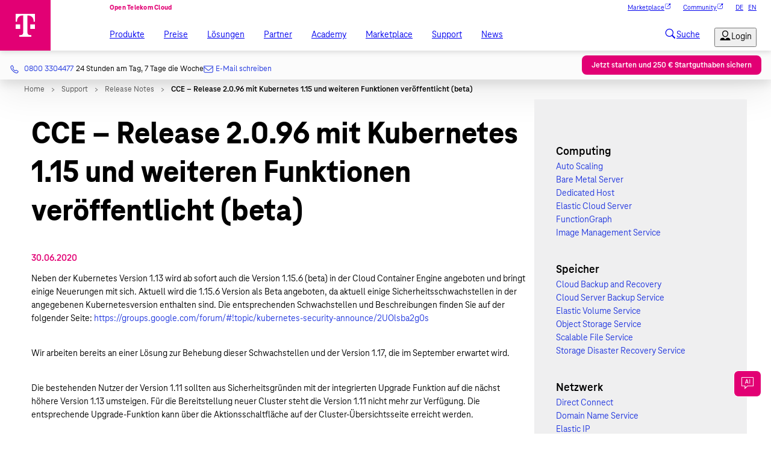

--- FILE ---
content_type: text/html;charset=UTF-8
request_url: https://www.open-telekom-cloud.com/de/support/release-notes/cce-release-2-0-96
body_size: 24173
content:
<!DOCTYPE html><html lang="de">
<!--
This website is powered by Neos, the Open Source Content Application Platform licensed under the GNU/GPL.
Neos is based on Flow, a powerful PHP application framework licensed under the MIT license.

More information and contribution opportunities at https://www.neos.io
-->
<head><meta charset="UTF-8" /><script type="text/javascript" data-id="tealiumOTC">            var utag_data = {"page_domain":"www.open-telekom-cloud.com","page_content_id":"www.open-telekom-cloud.com.geschaeftskunden.support.release-notes.cce-release-2096-mit-kubernetes-115-und-weiteren-funktionen-veroeffentlicht-beta","page_technical_id":"f491f9a5-6ecb-40ad-90f4-050684042e91","page_target_group":"geschaeftskunden","page_name":"cce-release-2096-mit-kubernetes-115-und-weiteren-funktionen-veroeffentlicht-beta","page_type":"theme","portal_name":"wwwopentelekomcloud","language_code":"de","page_navigation_level_1":"support","page_navigation_level_2":"release-notes","page_navigation_level_3":"cce-release-2096-mit-kubernetes-115-und-weiteren-funktionen-veroeffentlicht-beta"};        </script><script type="text/javascript" data-id="tealiumOTC">            (function (a, b, c, d) {                    a = '//tags-eu.tiqcdn.com/utag/telekom/opentelekomcloud/prod/utag.js';                    b = document;                    c = 'script';                    d = b.createElement(c);                    d.src = a;                    d.type = 'text/java' + c;                    d.async = true;                    a = b.getElementsByTagName(c)[0];                    a.parentNode.insertBefore(d, a);                }            )();        </script><title>CCE – Release 2.0.96 veröffentlicht - Open Telekom Cloud</title><meta name="description" content="Cloud Container Engine verabschiedet die Version 1.11 und bringt zusammen mit der Version 1.15 (beta) einige Neurungen mit" /><meta name="keywords" content="cloud container engine, release notes, cce, kubernetes 1.15" /><meta name="robots" content="index,follow" /><link rel="canonical" href="https://www.open-telekom-cloud.com/de/support/release-notes/cce-release-2-0-96" /><link rel="alternate" hreflang="x-default" href="https://www.open-telekom-cloud.com/de/support/release-notes/cce-release-2-0-96" /><link rel="alternate" hreflang="de" href="https://www.open-telekom-cloud.com/de/support/release-notes/cce-release-2-0-96" /><link rel="alternate" hreflang="en" href="https://www.open-telekom-cloud.com/en/support/release-notes/cce-release-2-0-96" /><meta name="twitter:card" content="summary" /><meta name="twitter:title" content="CCE – Release 2.0.96 veröffentlicht" /><meta name="twitter:description" content="Cloud Container Engine verabschiedet die Version 1.11 und bringt zusammen mit der Version 1.15 (beta) einige Neurungen mit" /><meta name="twitter:url" content="https://www.open-telekom-cloud.com/de/support/release-notes/cce-release-2-0-96" /><meta property="og:type" content="website" /><meta property="og:title" content="CCE – Release 2.0.96 veröffentlicht" /><meta property="og:site_name" content="Open Telekom Cloud – DIE europäische Cloud" /><meta property="og:locale" content="de" /><meta property="og:description" content="Cloud Container Engine verabschiedet die Version 1.11 und bringt zusammen mit der Version 1.15 (beta) einige Neurungen mit" /><meta property="og:url" content="https://www.open-telekom-cloud.com/de/support/release-notes/cce-release-2-0-96" /><meta property="og:image" content="https://www.open-telekom-cloud.com/_Resources/Static/Packages/App.Site/Images/fallback-open-graph.png?bust=3051b54a" /><script type="application/ld+json">{"@context":"http:\/\/schema.org\/","@type":"BreadcrumbList","itemListElement":[{"@type":"ListItem","position":1,"name":"Home","item":"https:\/\/www.open-telekom-cloud.com\/"},{"@type":"ListItem","position":2,"name":"Support","item":"https:\/\/www.open-telekom-cloud.com\/de\/support"},{"@type":"ListItem","position":3,"name":"Release Notes","item":"https:\/\/www.open-telekom-cloud.com\/de\/support\/release-notes"},{"@type":"ListItem","position":4,"name":"CCE \u2013 Release 2.0.96 mit Kubernetes 1.15 und weiteren Funktionen ver\u00f6ffentlicht (beta)","item":"https:\/\/www.open-telekom-cloud.com\/de\/support\/release-notes\/cce-release-2-0-96"}]}</script><meta http-equiv="x-ua-compatible" content="ie=edge" /><meta name="viewport" content="width=device-width, initial-scale=1.0" /><link rel="icon" href="/favicon.ico" sizes="any" /><link rel="icon" href="/icon.svg" type="image/svg+xml" /><link rel="apple-touch-icon" href="/apple-touch-icon.png" /><link rel="manifest" href="/manifest.webmanifest" /><meta name="google-site-verification" content="fAjD_tKzdzB5iADoXflwpB40sITx_a925-IIKud2tt8" /><link rel="preconnect" href="https://tags-eu.tiqcdn.com" /><link rel="stylesheet" href="https://www.open-telekom-cloud.com/_Resources/Static/Packages/CAMAO.Neos.Telekom.Components/css/components.min.css?bust=57d0828a" /><link rel="stylesheet" href="https://www.open-telekom-cloud.com/_Resources/Static/Packages/App.Site/Build/6170.18cca7e2.css?bust=467865cd" /><link rel="stylesheet" href="https://www.open-telekom-cloud.com/_Resources/Static/Packages/App.Site/Build/4944.18cca7e2.css?bust=467865cd" /><link rel="stylesheet" href="https://www.open-telekom-cloud.com/_Resources/Static/Packages/App.Site/Build/document.abstractpage.ea681a88.css?bust=49af09a6" /><link rel="stylesheet" href="https://www.open-telekom-cloud.com/_Resources/Static/Packages/App.Site/Build/component.breadcrumb.42130f2b.css?bust=f370b4e3" /><link rel="stylesheet" href="https://www.open-telekom-cloud.com/_Resources/Static/Packages/App.Site/Build/component.header.94367572.css?bust=8072bb24" /><link rel="stylesheet" href="https://www.open-telekom-cloud.com/_Resources/Static/Packages/App.Site/Build/content.footer.d988d421.css?bust=e3781081" /><link rel="stylesheet" href="https://www.open-telekom-cloud.com/_Resources/Static/Packages/App.Site/Build/component.floatingcontact.6fcdfff9.css?bust=f6d8fe20" /><link rel="stylesheet" href="https://www.open-telekom-cloud.com/_Resources/Static/Packages/App.Site/Build/component.contactbar.a1642e71.css?bust=d915fc01" /><link rel="stylesheet" href="https://www.open-telekom-cloud.com/_Resources/Static/Packages/App.Site/Build/component.button.afe7fa86.css?bust=b21dccf5" /><link rel="stylesheet" href="https://www.open-telekom-cloud.com/_Resources/Static/Packages/App.Site/Build/document.releasenote.6c3d436f.css?bust=d86d83b2" /><link rel="stylesheet" href="https://www.open-telekom-cloud.com/_Resources/Static/Packages/App.Site/Build/component.tag.cea3bba6.css?bust=ffabaf5d" /><link rel="stylesheet" href="https://www.open-telekom-cloud.com/_Resources/Static/Packages/App.Site/Build/content.verticalspace.25802fd7.css?bust=4cf9a951" /><link rel="stylesheet" href="https://www.open-telekom-cloud.com/_Resources/Static/Packages/App.Site/Build/6170.18cca7e2.css?bust=467865cd" /><link rel="stylesheet" href="https://www.open-telekom-cloud.com/_Resources/Static/Packages/App.Site/Build/content.container.7e796623.css?bust=50cfd39f" /><link rel="stylesheet" href="https://www.open-telekom-cloud.com/_Resources/Static/Packages/App.Site/Build/6170.18cca7e2.css?bust=467865cd" /><link rel="stylesheet" href="https://www.open-telekom-cloud.com/_Resources/Static/Packages/App.Site/Build/component.button.afe7fa86.css?bust=b21dccf5" /><link rel="stylesheet" href="https://www.open-telekom-cloud.com/_Resources/Static/Packages/App.Site/Build/6170.18cca7e2.css?bust=467865cd" /><link rel="stylesheet" href="https://www.open-telekom-cloud.com/_Resources/Static/Packages/App.Site/Build/content.headline.17137891.css?bust=13235913" /><link rel="stylesheet" href="https://www.open-telekom-cloud.com/_Resources/Static/Packages/App.Site/Build/6170.18cca7e2.css?bust=467865cd" /><link rel="stylesheet" href="https://www.open-telekom-cloud.com/_Resources/Static/Packages/App.Site/Build/content.grid.64a41991.css?bust=f0d04868" /><link rel="stylesheet" href="https://www.open-telekom-cloud.com/_Resources/Static/Packages/App.Site/Build/6170.18cca7e2.css?bust=467865cd" /><link rel="stylesheet" href="https://www.open-telekom-cloud.com/_Resources/Static/Packages/App.Site/Build/content.text.4c40b1a5.css?bust=df444aa9" /><link rel="stylesheet" href="https://www.open-telekom-cloud.com/_Resources/Static/Packages/App.Site/Build/6170.18cca7e2.css?bust=467865cd" /><link rel="stylesheet" href="https://www.open-telekom-cloud.com/_Resources/Static/Packages/App.Site/Build/component.button.afe7fa86.css?bust=b21dccf5" /></head><body class="otc-layout releasenote" data-mode="light"><scale-telekom-app-shell><scale-telekom-header app-name="Open Telekom Cloud" app-name-link="/" logo-href="/" slot="header"><scale-telekom-nav-list slot="meta-nav" variant="meta-nav-external" aria-label="Dienstleistungen" role="menu"><scale-telekom-nav-item aria-label="Marketplace" variant="meta-nav-external" role="none"><a href="https://marketplace.otc.t-systems.com/" data-tealium-rel="navi.button.meta-nav-external.marketplace" role="menuitem">Marketplace<scale-icon-navigation-external-link size="11"></scale-icon-navigation-external-link></a></scale-telekom-nav-item><scale-telekom-nav-item aria-label="Community" variant="meta-nav-external" role="none"><a href="https://community.open-telekom-cloud.com/community?id=community_login" data-tealium-rel="navi.button.meta-nav-external.community" role="menuitem">Community<scale-icon-navigation-external-link size="11"></scale-icon-navigation-external-link></a></scale-telekom-nav-item></scale-telekom-nav-list><scale-telekom-nav-list slot="lang-switcher" variant="lang-switcher" alignment="right" aria-label="Sprache wechseln" role="menu"><scale-telekom-nav-item aria-label active variant="lang-switcher" role="none"><a href="/de/support/release-notes/cce-release-2-0-96" data-tealium-rel="navi.button.language-change.de" title="DE" role="menuitem">DE</a></scale-telekom-nav-item><scale-telekom-nav-item aria-label variant="lang-switcher" role="none"><a href="/en/support/release-notes/cce-release-2-0-96" data-tealium-rel="navi.button.language-change.en" title="EN" role="menuitem">EN</a></scale-telekom-nav-item></scale-telekom-nav-list><scale-telekom-nav-list slot="functions" variant="functions" alignment="right" aria-label="Funktionsmenü" role="menu"><scale-telekom-nav-item aria-label="Suche" variant="functions" role="none"><a href="/de/suche" title="Suche" role="menuitem"><scale-badge no-dot label="Suche"><scale-icon-action-search size="24"></scale-icon-action-search></scale-badge></a></scale-telekom-nav-item><scale-telekom-nav-item aria-label="Login" variant="functions" role="none"><button aria-haspopup="true" aria-expanded="false" aria-controls="login-menu"><scale-badge no-dot label="Login"><scale-icon-user-file-user size="24"></scale-icon-user-file-user></scale-badge></button><scale-telekom-nav-flyout hover><div class="login-menu"><ul><li><a rel="noopener" target="_blank" href="https://console.otc.t-systems.com/" class="link-external">Console</a></li><li><a rel="noopener" target="_blank" href="https://myworkplace.t-systems.com/MyWorkplace/Login.aspx" class="link-external">MyWorkplace</a></li><li><a rel="noopener" target="_blank" href="https://designer.otc-service.com/" class="link-external">Cloud Create</a></li><li><a rel="noopener" target="_blank" href="https://community.open-telekom-cloud.com/community?id=community_login" class="link-external">Community</a></li><li><a rel="noopener" target="_blank" href="https://marketplace.otc.t-systems.com/" class="link-external">Marketplace</a></li><li><a rel="noopener" target="_blank" href="https://training.open-telekom-cloud.com/" class="link-external">Trainings & Zertifizierungen</a></li></ul></div></scale-telekom-nav-flyout></scale-telekom-nav-item><scale-telekom-nav-item aria-label variant="functions" class="scl-hide-on-desktop"><button aria-label role="menuitem" aria-haspopup="true"><scale-badge no-dot label><scale-icon-action-menu size="24"></scale-icon-action-menu></scale-badge></button><scale-telekom-nav-flyout variant="mobile"><scale-telekom-mobile-flyout-canvas><scale-telekom-nav-list slot="mobile-before-main-nav" variant="lang-switcher" alignment="left" aria-label="Sprache wechseln" role="menu"><scale-telekom-nav-item aria-label active variant="lang-switcher" role="none"><a href="/de/support/release-notes/cce-release-2-0-96" data-tealium-rel="navi.button.language-change.de" title="DE" role="menuitem">DE</a></scale-telekom-nav-item><scale-telekom-nav-item aria-label variant="lang-switcher" role="none"><a href="/en/support/release-notes/cce-release-2-0-96" data-tealium-rel="navi.button.language-change.en" title="EN" role="menuitem">EN</a></scale-telekom-nav-item></scale-telekom-nav-list><scale-telekom-mobile-menu slot="mobile-main-nav" back-button-title="Zurück"><scale-telekom-mobile-menu-item aria-label="Produkte" level="0"><a href="/de/produkte-services" class="link-node">Produkte</a><scale-telekom-mobile-menu-item slot="children" level="1"><a href="/de/produkte-services/core-services" class="link-node">Cloud Services</a><scale-telekom-mobile-menu-item slot="children" level="2"><a href="/de/produkte-services/roadmap" class="link-node">Roadmap</a></scale-telekom-mobile-menu-item><scale-telekom-mobile-menu-item slot="children" level="2"><a href="/de/support/release-notes" class="link-node">Release Notes</a></scale-telekom-mobile-menu-item><scale-telekom-mobile-menu-item slot="children" level="2"><a target="_blank" href="https://www.open-telekom-cloud.com/_Resources/Persistent/d/3/0/5/d305d70f930a3bf97d4a409ff906f328a31b4d5f/open-telekom-cloud-leistungsbeschreibung-tdg.pdf" class="link-asset">Leistungsbeschreibung</a></scale-telekom-mobile-menu-item><scale-telekom-mobile-menu-item slot="children" level="2"><a href="/de/produkte-services/core-services/zertifikate" class="link-node">Zertifikate und Testate</a></scale-telekom-mobile-menu-item></scale-telekom-mobile-menu-item><scale-telekom-mobile-menu-item slot="children" level="1"><a href="/de/produkte-services/managed-services" class="link-node">Managed Services</a></scale-telekom-mobile-menu-item><scale-telekom-mobile-menu-item slot="children" level="1"><a href="/de/vorteile" class="link-node">Vorteile</a><scale-telekom-mobile-menu-item slot="children" level="2"><a href="/de/datensicherheit-dsgvo-cloud" class="link-node">Sicherheit/DSGVO</a></scale-telekom-mobile-menu-item><scale-telekom-mobile-menu-item slot="children" level="2"><a href="/de/vorteile/souveraenitaet" class="link-node">Souveränität</a></scale-telekom-mobile-menu-item><scale-telekom-mobile-menu-item slot="children" level="2"><a href="/de/vorteile/nachhaltigkeit" class="link-node">Nachhaltigkeit</a></scale-telekom-mobile-menu-item><scale-telekom-mobile-menu-item slot="children" level="2"><a href="/de/vorteile/openstack" class="link-node">OpenStack</a></scale-telekom-mobile-menu-item><scale-telekom-mobile-menu-item slot="children" level="2"><a href="/de/vorteile/auszeichnungen" class="link-node">Marktführer</a></scale-telekom-mobile-menu-item></scale-telekom-mobile-menu-item><scale-telekom-mobile-menu-item slot="children" level="1"><a href="/de/business-navigator" class="link-node">Business Navigator</a></scale-telekom-mobile-menu-item></scale-telekom-mobile-menu-item><scale-telekom-mobile-menu-item aria-label="Preise" level="0"><a href="/de/preise" class="link-node">Preise</a><scale-telekom-mobile-menu-item slot="children" level="1"><a href="/de/preise/preismodelle" class="link-node">Preismodelle</a><scale-telekom-mobile-menu-item slot="children" level="2"><a href="/de/preise/preismodelle/computing-container" class="link-node">Computing &amp; Container</a></scale-telekom-mobile-menu-item><scale-telekom-mobile-menu-item slot="children" level="2"><a href="/de/preise/preismodelle/speicher" class="link-node">Speicher</a></scale-telekom-mobile-menu-item><scale-telekom-mobile-menu-item slot="children" level="2"><a href="/de/preise/preismodelle/netzwerk" class="link-node">Netzwerk</a></scale-telekom-mobile-menu-item><scale-telekom-mobile-menu-item slot="children" level="2"><a href="/de/preise/preismodelle/datenbank-analyse" class="link-node">Datenbank &amp; Analyse</a></scale-telekom-mobile-menu-item><scale-telekom-mobile-menu-item slot="children" level="2"><a href="/de/preise/preismodelle/sicherheit" class="link-node">Sicherheit</a></scale-telekom-mobile-menu-item><scale-telekom-mobile-menu-item slot="children" level="2"><a href="/de/preise/preismodelle/management-applikation" class="link-node">Management &amp; Applikation</a></scale-telekom-mobile-menu-item></scale-telekom-mobile-menu-item><scale-telekom-mobile-menu-item slot="children" level="1"><a href="/de/preise/preisrechner" class="link-node">Preisrechner</a></scale-telekom-mobile-menu-item></scale-telekom-mobile-menu-item><scale-telekom-mobile-menu-item aria-label="Lösungen" level="0"><a href="/de/loesungen" class="link-node">Lösungen</a><scale-telekom-mobile-menu-item slot="children" level="1"><a href="/de/loesungen/branchen" class="link-node">Branchen</a><scale-telekom-mobile-menu-item slot="children" level="2"><a href="/de/loesungen/branchen/gesundheitswesen" class="link-node">Gesundheitswesen</a></scale-telekom-mobile-menu-item><scale-telekom-mobile-menu-item slot="children" level="2"><a href="/de/loesungen/branchen/oeffentlicher-sektor" class="link-node">Öffentlicher Sektor</a></scale-telekom-mobile-menu-item><scale-telekom-mobile-menu-item slot="children" level="2"><a href="/de/loesungen/branchen/science-research" class="link-node">Wissenschaft & Forschung</a></scale-telekom-mobile-menu-item><scale-telekom-mobile-menu-item slot="children" level="2"><a href="/de/loesungen/branchen/automotive" class="link-node">Automotive</a></scale-telekom-mobile-menu-item><scale-telekom-mobile-menu-item slot="children" level="2"><a href="/de/loesungen/branchen/media-broadcast" class="link-node">Medienunternehmen</a></scale-telekom-mobile-menu-item><scale-telekom-mobile-menu-item slot="children" level="2"><a href="/de/loesungen/branchen/einzelhandel" class="link-node">Einzelhandel</a></scale-telekom-mobile-menu-item></scale-telekom-mobile-menu-item><scale-telekom-mobile-menu-item slot="children" level="1"><a href="/de/loesungen/use-cases" class="link-node">Anwendungsfälle</a><scale-telekom-mobile-menu-item slot="children" level="2"><a href="/de/loesungen/use-cases/kuenstliche-intelligenz" class="link-node">Künstliche Intelligenz</a></scale-telekom-mobile-menu-item><scale-telekom-mobile-menu-item slot="children" level="2"><a href="/de/loesungen/use-cases/high-performance-computing" class="link-node">High Performance Computing</a></scale-telekom-mobile-menu-item><scale-telekom-mobile-menu-item slot="children" level="2"><a href="/de/loesungen/use-cases/big-data-analytics" class="link-node">Big Data & Analytics</a></scale-telekom-mobile-menu-item><scale-telekom-mobile-menu-item slot="children" level="2"><a href="/de/loesungen/use-cases/internet-of-things" class="link-node">Internet of Things</a></scale-telekom-mobile-menu-item><scale-telekom-mobile-menu-item slot="children" level="2"><a href="/de/loesungen/use-cases/disaster-recovery" class="link-node">Disaster Recovery</a></scale-telekom-mobile-menu-item><scale-telekom-mobile-menu-item slot="children" level="2"><a href="/de/loesungen/use-cases/data-storage" class="link-node">Data Storage</a></scale-telekom-mobile-menu-item></scale-telekom-mobile-menu-item><scale-telekom-mobile-menu-item slot="children" level="1"><a href="/de/loesungen/komplettloesungen" class="link-node">Komplettlösungen</a><scale-telekom-mobile-menu-item slot="children" level="2"><a href="/de/loesungen/telekom" class="link-node">Cloud-Lösungen Telekom</a></scale-telekom-mobile-menu-item><scale-telekom-mobile-menu-item slot="children" level="2"><a rel="noopener" target="_blank" href="https://partners.otc-service.com/de" class="link-external">Cloud-Lösungen Partner</a></scale-telekom-mobile-menu-item></scale-telekom-mobile-menu-item><scale-telekom-mobile-menu-item slot="children" level="1"><a href="/de/produkte-services/swiss-open-telekom-cloud" class="link-node">Swiss Open Telekom Cloud</a></scale-telekom-mobile-menu-item><scale-telekom-mobile-menu-item slot="children" level="1"><a href="/de/referenzkunden" class="link-node">Referenzkunden</a></scale-telekom-mobile-menu-item></scale-telekom-mobile-menu-item><scale-telekom-mobile-menu-item aria-label="Partner" level="0"><a href="/de/partnerprogramme" class="link-node">Partner</a><scale-telekom-mobile-menu-item slot="children" level="1"><a href="/de/partnerprogramme/open-telekom-cloud-circle" class="link-node">CIRCLE Partner</a></scale-telekom-mobile-menu-item><scale-telekom-mobile-menu-item slot="children" level="1"><a href="/de/partnerprogramme/open-telekom-cloud-techpartner" class="link-node">TECH Partner</a></scale-telekom-mobile-menu-item><scale-telekom-mobile-menu-item slot="children" level="1"><a href="/de/partnerprogramme/partner-werden" class="link-node">Partner werden</a></scale-telekom-mobile-menu-item></scale-telekom-mobile-menu-item><scale-telekom-mobile-menu-item aria-label="Academy" level="0"><a href="/de/open-telekom-cloud-academy" class="link-node">Academy</a><scale-telekom-mobile-menu-item slot="children" level="1"><a href="/de/support/trainings-zertifizierungen" class="link-node">Trainings & Zertifizierungen</a><scale-telekom-mobile-menu-item slot="children" level="2"><a href="/de/support/trainings-zertifizierungen/essentials-training" class="link-node">Essentials Training</a></scale-telekom-mobile-menu-item><scale-telekom-mobile-menu-item slot="children" level="2"><a href="/de/support/trainings-zertifizierungen/fundamentals" class="link-node">Fundamentals Training</a></scale-telekom-mobile-menu-item><scale-telekom-mobile-menu-item slot="children" level="2"><a href="/de/support/trainings-zertifizierungen/practitioner" class="link-node">Practitioner Online-Training</a></scale-telekom-mobile-menu-item><scale-telekom-mobile-menu-item slot="children" level="2"><a href="/de/support/trainings-zertifizierungen/architect" class="link-node">Architect Training</a></scale-telekom-mobile-menu-item><scale-telekom-mobile-menu-item slot="children" level="2"><a href="/de/support/trainings-zertifizierungen/zertifizierungen" class="link-node">Zertifizierungen</a></scale-telekom-mobile-menu-item></scale-telekom-mobile-menu-item><scale-telekom-mobile-menu-item slot="children" level="1"><a href="/de/support/community" class="link-node">Community</a><scale-telekom-mobile-menu-item slot="children" level="2"><a rel="noopener" target="_blank" href="https://community.open-telekom-cloud.com/community?id=community_search&amp;spa=1&amp;q=Blogs&amp;t=&amp;order=sys_updated_on&amp;orderDesc=true" class="link-external">Community Blogs</a></scale-telekom-mobile-menu-item><scale-telekom-mobile-menu-item slot="children" level="2"><a rel="noopener" target="_blank" href="https://community.open-telekom-cloud.com/community?id=community_search&amp;spa=1&amp;q=Events&amp;t=event&amp;order=sys_updated_on&amp;orderDesc=true" class="link-external">Community Events</a></scale-telekom-mobile-menu-item></scale-telekom-mobile-menu-item><scale-telekom-mobile-menu-item slot="children" level="1"><a href="/de/open-telekom-cloud-academy/bibliothek" class="link-node">Bibliothek</a><scale-telekom-mobile-menu-item slot="children" level="2"><a href="/de/support/downloads" class="link-node">Studien und Whitepaper</a></scale-telekom-mobile-menu-item><scale-telekom-mobile-menu-item slot="children" level="2"><a href="/de/open-telekom-cloud-academy/webinare" class="link-node">Webinare</a></scale-telekom-mobile-menu-item></scale-telekom-mobile-menu-item><scale-telekom-mobile-menu-item slot="children" level="1"><a href="/de/business-navigator" class="link-node">Business Navigator</a></scale-telekom-mobile-menu-item></scale-telekom-mobile-menu-item><scale-telekom-mobile-menu-item aria-label="Marketplace" level="0"><a href="/de/marketplace" class="link-node">Marketplace</a></scale-telekom-mobile-menu-item><scale-telekom-mobile-menu-item aria-label="Support" level="0"><a href="/de/support" class="link-node">Support</a><scale-telekom-mobile-menu-item slot="children" level="1"><a href="/de/support/ihr-persoenlicher-experten-support" class="link-node">Experten-Support</a><scale-telekom-mobile-menu-item slot="children" level="2"><a rel="noopener" target="_blank" href="https://www.open-telekom-cloud.com/de?show-chatbot=true" class="link-external">KI-Chatbot</a></scale-telekom-mobile-menu-item><scale-telekom-mobile-menu-item slot="children" level="2"><a href="/de/support/shared-responsibility" class="link-node">Shared Responsibility</a></scale-telekom-mobile-menu-item><scale-telekom-mobile-menu-item slot="children" level="2"><a href="/de/support/richtlinien-fuer-sicherheitstests" class="link-node">Richtlinien für Sicherheitstests (Penetrationstests)</a></scale-telekom-mobile-menu-item><scale-telekom-mobile-menu-item slot="children" level="2"><a href="/de/support/app" class="link-node">Open Telekom Cloud App</a></scale-telekom-mobile-menu-item></scale-telekom-mobile-menu-item><scale-telekom-mobile-menu-item slot="children" level="1"><a href="/de/support/tools-zur-selbsthilfe" class="link-node">Tools zur Selbsthilfe</a><scale-telekom-mobile-menu-item slot="children" level="2"><a href="/de/support/erste-schritte" class="link-node">Erste Schritte</a></scale-telekom-mobile-menu-item><scale-telekom-mobile-menu-item slot="children" level="2"><a href="/de/support/tutorial" class="link-node">Tutorial</a></scale-telekom-mobile-menu-item><scale-telekom-mobile-menu-item slot="children" level="2"><a href="/de/produkte-services/core-services/status-dashboard" class="link-node">Status Dashboard</a></scale-telekom-mobile-menu-item><scale-telekom-mobile-menu-item slot="children" level="2"><a href="/de/support/wechsel-des-datenverarbeitungsdienstes" class="link-node">Wechsel des Datenverarbeitungsdienstes</a></scale-telekom-mobile-menu-item><scale-telekom-mobile-menu-item slot="children" level="2"><a href="/de/support/faq" class="link-node">FAQ</a></scale-telekom-mobile-menu-item></scale-telekom-mobile-menu-item><scale-telekom-mobile-menu-item slot="children" level="1"><a href="/de/produkte-services/core-services/technische-dokumentation" class="link-node">Technische Dokumentation</a></scale-telekom-mobile-menu-item></scale-telekom-mobile-menu-item><scale-telekom-mobile-menu-item aria-label="News" level="0"><a href="/de/newsroom" class="link-node">News</a><scale-telekom-mobile-menu-item slot="children" level="1"><a href="/de/blog" class="link-node">Blog</a></scale-telekom-mobile-menu-item><scale-telekom-mobile-menu-item slot="children" level="1"><a href="/de/events" class="link-node">Messen & Events</a></scale-telekom-mobile-menu-item><scale-telekom-mobile-menu-item slot="children" level="1"><a href="/de/fachartikel" class="link-node">Fachartikel</a></scale-telekom-mobile-menu-item><scale-telekom-mobile-menu-item slot="children" level="1"><a href="/de/newsroom/presseanfragen" class="link-node">Presseanfragen</a></scale-telekom-mobile-menu-item><scale-telekom-mobile-menu-item slot="children" level="1"><a href="/de/newsroom/radio-otc" class="link-node">Radio OTC</a></scale-telekom-mobile-menu-item></scale-telekom-mobile-menu-item></scale-telekom-mobile-menu><scale-telekom-nav-list slot="mobile-meta-nav-external" variant="meta-nav-external" role="menu"><scale-telekom-nav-item aria-label="Marketplace" variant="meta-nav-external" role="none"><a href="https://marketplace.otc.t-systems.com/" data-tealium-rel="navi.button.meta-nav-external.marketplace" role="menuitem">Marketplace<scale-icon-navigation-external-link size="11"></scale-icon-navigation-external-link></a></scale-telekom-nav-item><scale-telekom-nav-item aria-label="Community" variant="meta-nav-external" role="none"><a href="https://community.open-telekom-cloud.com/community?id=community_login" data-tealium-rel="navi.button.meta-nav-external.community" role="menuitem">Community<scale-icon-navigation-external-link size="11"></scale-icon-navigation-external-link></a></scale-telekom-nav-item></scale-telekom-nav-list><div slot="mobile-bottom"><p><scale-link href="tel:+498003304477" icon-position="before" data-tealium-rel="header.text.call" omit-underline><span>0800 3304477</span><scale-icon-communication-phone-number size="16" accessibility-title="Anrufen" slot="icon" /></scale-link><span>&nbsp;24 Stunden am Tag, 7 Tage die Woche</span></p><p><scale-link data-tealium-rel="header.text.contact" href="/de/kontakt" class="link-node" icon-position="before" omit-underline>E-Mail schreiben<scale-icon-communication-email size="16" accessibility-title="E-Mail" slot="icon" /></scale-link></p><scale-button data-tealium-rel="header.button" rel="noopener" target="_blank" href="https://shop-cloud.t-systems.de/eshop/agb/de/product/CRM_OTC/TDG?voucherId=4UOTC250" class="link-external" variant="primary" size="small">Jetzt starten und 250 € Startguthaben sichern</scale-button></div></scale-telekom-mobile-flyout-canvas></scale-telekom-nav-flyout></scale-telekom-nav-item></scale-telekom-nav-list><scale-telekom-nav-list slot="main-nav" aria-label="Hauptnavigation"><scale-telekom-nav-item aria-label="Produkte"><a href="/de/produkte-services" class="link-node">Produkte</a><scale-telekom-nav-flyout hover><scale-telekom-mega-menu><scale-telekom-mega-menu-column><a href="/de/produkte-services/core-services" class="link-node" slot="heading">Cloud Services</a><ul><li><a href="/de/produkte-services/roadmap" class="link-node">Roadmap</a></li><li><a href="/de/support/release-notes" class="link-node">Release Notes</a></li><li><a target="_blank" href="https://www.open-telekom-cloud.com/_Resources/Persistent/d/3/0/5/d305d70f930a3bf97d4a409ff906f328a31b4d5f/open-telekom-cloud-leistungsbeschreibung-tdg.pdf" class="link-asset">Leistungsbeschreibung</a></li><li><a href="/de/produkte-services/core-services/zertifikate" class="link-node">Zertifikate und Testate</a></li></ul></scale-telekom-mega-menu-column><scale-telekom-mega-menu-column><a href="/de/produkte-services/managed-services" class="link-node" slot="heading">Managed Services</a></scale-telekom-mega-menu-column><scale-telekom-mega-menu-column><a href="/de/vorteile" class="link-node" slot="heading">Vorteile</a><ul><li><a href="/de/datensicherheit-dsgvo-cloud" class="link-node">Sicherheit/DSGVO</a></li><li><a href="/de/vorteile/souveraenitaet" class="link-node">Souveränität</a></li><li><a href="/de/vorteile/nachhaltigkeit" class="link-node">Nachhaltigkeit</a></li><li><a href="/de/vorteile/openstack" class="link-node">OpenStack</a></li><li><a href="/de/vorteile/auszeichnungen" class="link-node">Marktführer</a></li></ul></scale-telekom-mega-menu-column><scale-telekom-mega-menu-column><a href="/de/business-navigator" class="link-node" slot="heading">Business Navigator</a></scale-telekom-mega-menu-column></scale-telekom-mega-menu></scale-telekom-nav-flyout></scale-telekom-nav-item><scale-telekom-nav-item aria-label="Preise"><a href="/de/preise" class="link-node">Preise</a><scale-telekom-nav-flyout hover><scale-telekom-mega-menu><scale-telekom-mega-menu-column><a href="/de/preise/preismodelle" class="link-node" slot="heading">Preismodelle</a><ul><li><a href="/de/preise/preismodelle/computing-container" class="link-node">Computing &amp; Container</a></li><li><a href="/de/preise/preismodelle/speicher" class="link-node">Speicher</a></li><li><a href="/de/preise/preismodelle/netzwerk" class="link-node">Netzwerk</a></li><li><a href="/de/preise/preismodelle/datenbank-analyse" class="link-node">Datenbank &amp; Analyse</a></li><li><a href="/de/preise/preismodelle/sicherheit" class="link-node">Sicherheit</a></li><li><a href="/de/preise/preismodelle/management-applikation" class="link-node">Management &amp; Applikation</a></li></ul></scale-telekom-mega-menu-column><scale-telekom-mega-menu-column><a href="/de/preise/preisrechner" class="link-node" slot="heading">Preisrechner</a></scale-telekom-mega-menu-column></scale-telekom-mega-menu></scale-telekom-nav-flyout></scale-telekom-nav-item><scale-telekom-nav-item aria-label="Lösungen"><a href="/de/loesungen" class="link-node">Lösungen</a><scale-telekom-nav-flyout hover><scale-telekom-mega-menu><scale-telekom-mega-menu-column><a href="/de/loesungen/branchen" class="link-node" slot="heading">Branchen</a><ul><li><a href="/de/loesungen/branchen/gesundheitswesen" class="link-node">Gesundheitswesen</a></li><li><a href="/de/loesungen/branchen/oeffentlicher-sektor" class="link-node">Öffentlicher Sektor</a></li><li><a href="/de/loesungen/branchen/science-research" class="link-node">Wissenschaft & Forschung</a></li><li><a href="/de/loesungen/branchen/automotive" class="link-node">Automotive</a></li><li><a href="/de/loesungen/branchen/media-broadcast" class="link-node">Medienunternehmen</a></li><li><a href="/de/loesungen/branchen/einzelhandel" class="link-node">Einzelhandel</a></li></ul></scale-telekom-mega-menu-column><scale-telekom-mega-menu-column><a href="/de/loesungen/use-cases" class="link-node" slot="heading">Anwendungsfälle</a><ul><li><a href="/de/loesungen/use-cases/kuenstliche-intelligenz" class="link-node">Künstliche Intelligenz</a></li><li><a href="/de/loesungen/use-cases/high-performance-computing" class="link-node">High Performance Computing</a></li><li><a href="/de/loesungen/use-cases/big-data-analytics" class="link-node">Big Data & Analytics</a></li><li><a href="/de/loesungen/use-cases/internet-of-things" class="link-node">Internet of Things</a></li><li><a href="/de/loesungen/use-cases/disaster-recovery" class="link-node">Disaster Recovery</a></li><li><a href="/de/loesungen/use-cases/data-storage" class="link-node">Data Storage</a></li></ul></scale-telekom-mega-menu-column><scale-telekom-mega-menu-column><a href="/de/loesungen/komplettloesungen" class="link-node" slot="heading">Komplettlösungen</a><ul><li><a href="/de/loesungen/telekom" class="link-node">Cloud-Lösungen Telekom</a></li><li><a rel="noopener" target="_blank" href="https://partners.otc-service.com/de" class="link-external">Cloud-Lösungen Partner</a></li></ul></scale-telekom-mega-menu-column><scale-telekom-mega-menu-column><a href="/de/produkte-services/swiss-open-telekom-cloud" class="link-node" slot="heading">Swiss Open Telekom Cloud</a></scale-telekom-mega-menu-column><scale-telekom-mega-menu-column><a href="/de/referenzkunden" class="link-node" slot="heading">Referenzkunden</a></scale-telekom-mega-menu-column></scale-telekom-mega-menu></scale-telekom-nav-flyout></scale-telekom-nav-item><scale-telekom-nav-item aria-label="Partner"><a href="/de/partnerprogramme" class="link-node">Partner</a><scale-telekom-nav-flyout hover><scale-telekom-mega-menu><scale-telekom-mega-menu-column><a href="/de/partnerprogramme/open-telekom-cloud-circle" class="link-node" slot="heading">CIRCLE Partner</a></scale-telekom-mega-menu-column><scale-telekom-mega-menu-column><a href="/de/partnerprogramme/open-telekom-cloud-techpartner" class="link-node" slot="heading">TECH Partner</a></scale-telekom-mega-menu-column><scale-telekom-mega-menu-column><a href="/de/partnerprogramme/partner-werden" class="link-node" slot="heading">Partner werden</a></scale-telekom-mega-menu-column></scale-telekom-mega-menu></scale-telekom-nav-flyout></scale-telekom-nav-item><scale-telekom-nav-item aria-label="Academy"><a href="/de/open-telekom-cloud-academy" class="link-node">Academy</a><scale-telekom-nav-flyout hover><scale-telekom-mega-menu><scale-telekom-mega-menu-column><a href="/de/support/trainings-zertifizierungen" class="link-node" slot="heading">Trainings & Zertifizierungen</a><ul><li><a href="/de/support/trainings-zertifizierungen/essentials-training" class="link-node">Essentials Training</a></li><li><a href="/de/support/trainings-zertifizierungen/fundamentals" class="link-node">Fundamentals Training</a></li><li><a href="/de/support/trainings-zertifizierungen/practitioner" class="link-node">Practitioner Online-Training</a></li><li><a href="/de/support/trainings-zertifizierungen/architect" class="link-node">Architect Training</a></li><li><a href="/de/support/trainings-zertifizierungen/zertifizierungen" class="link-node">Zertifizierungen</a></li></ul></scale-telekom-mega-menu-column><scale-telekom-mega-menu-column><a href="/de/support/community" class="link-node" slot="heading">Community</a><ul><li><a rel="noopener" target="_blank" href="https://community.open-telekom-cloud.com/community?id=community_search&amp;spa=1&amp;q=Blogs&amp;t=&amp;order=sys_updated_on&amp;orderDesc=true" class="link-external">Community Blogs</a></li><li><a rel="noopener" target="_blank" href="https://community.open-telekom-cloud.com/community?id=community_search&amp;spa=1&amp;q=Events&amp;t=event&amp;order=sys_updated_on&amp;orderDesc=true" class="link-external">Community Events</a></li></ul></scale-telekom-mega-menu-column><scale-telekom-mega-menu-column><a href="/de/open-telekom-cloud-academy/bibliothek" class="link-node" slot="heading">Bibliothek</a><ul><li><a href="/de/support/downloads" class="link-node">Studien und Whitepaper</a></li><li><a href="/de/open-telekom-cloud-academy/webinare" class="link-node">Webinare</a></li></ul></scale-telekom-mega-menu-column><scale-telekom-mega-menu-column><a href="/de/business-navigator" class="link-node" slot="heading">Business Navigator</a></scale-telekom-mega-menu-column></scale-telekom-mega-menu></scale-telekom-nav-flyout></scale-telekom-nav-item><scale-telekom-nav-item aria-label="Marketplace"><a href="/de/marketplace" class="link-node">Marketplace</a></scale-telekom-nav-item><scale-telekom-nav-item aria-label="Support"><a href="/de/support" class="link-node">Support</a><scale-telekom-nav-flyout hover><scale-telekom-mega-menu><scale-telekom-mega-menu-column><a href="/de/support/ihr-persoenlicher-experten-support" class="link-node" slot="heading">Experten-Support</a><ul><li><a rel="noopener" target="_blank" href="https://www.open-telekom-cloud.com/de?show-chatbot=true" class="link-external">KI-Chatbot</a></li><li><a href="/de/support/shared-responsibility" class="link-node">Shared Responsibility</a></li><li><a href="/de/support/richtlinien-fuer-sicherheitstests" class="link-node">Richtlinien für Sicherheitstests (Penetrationstests)</a></li><li><a href="/de/support/app" class="link-node">Open Telekom Cloud App</a></li></ul></scale-telekom-mega-menu-column><scale-telekom-mega-menu-column><a href="/de/support/tools-zur-selbsthilfe" class="link-node" slot="heading">Tools zur Selbsthilfe</a><ul><li><a href="/de/support/erste-schritte" class="link-node">Erste Schritte</a></li><li><a href="/de/support/tutorial" class="link-node">Tutorial</a></li><li><a href="/de/produkte-services/core-services/status-dashboard" class="link-node">Status Dashboard</a></li><li><a href="/de/support/wechsel-des-datenverarbeitungsdienstes" class="link-node">Wechsel des Datenverarbeitungsdienstes</a></li><li><a href="/de/support/faq" class="link-node">FAQ</a></li></ul></scale-telekom-mega-menu-column><scale-telekom-mega-menu-column><a href="/de/produkte-services/core-services/technische-dokumentation" class="link-node" slot="heading">Technische Dokumentation</a></scale-telekom-mega-menu-column></scale-telekom-mega-menu></scale-telekom-nav-flyout></scale-telekom-nav-item><scale-telekom-nav-item aria-label="News"><a href="/de/newsroom" class="link-node">News</a><scale-telekom-nav-flyout hover><scale-telekom-mega-menu><scale-telekom-mega-menu-column><a href="/de/blog" class="link-node" slot="heading">Blog</a></scale-telekom-mega-menu-column><scale-telekom-mega-menu-column><a href="/de/events" class="link-node" slot="heading">Messen & Events</a></scale-telekom-mega-menu-column><scale-telekom-mega-menu-column><a href="/de/fachartikel" class="link-node" slot="heading">Fachartikel</a></scale-telekom-mega-menu-column><scale-telekom-mega-menu-column><a href="/de/newsroom/presseanfragen" class="link-node" slot="heading">Presseanfragen</a></scale-telekom-mega-menu-column><scale-telekom-mega-menu-column><a href="/de/newsroom/radio-otc" class="link-node" slot="heading">Radio OTC</a></scale-telekom-mega-menu-column></scale-telekom-mega-menu></scale-telekom-nav-flyout></scale-telekom-nav-item></scale-telekom-nav-list></scale-telekom-header><div class="contact-bar scl-hide-on-mobile"><div><ul><li><scale-link data-tealium-rel="header.text.call" href="tel:08003304477" icon-position="before" omit-underline><span>0800 3304477</span><scale-icon-communication-phone-number size="16" accessibility-title="Anrufen" slot="icon" /></scale-link><span class="otc-nav-contact__support">24 Stunden am Tag, 7 Tage die Woche</span></li><li><scale-link data-tealium-rel="header.text.contact" href="/de/kontakt" class="link-node" icon-position="before" omit-underline>E-Mail schreiben<scale-icon-communication-email size="16" accessibility-title="E-Mail" slot="icon" /></scale-link></li></ul><scale-button data-tealium-rel="header.button.contact-bar-button" rel="noopener" target="_blank" href="https://shop-cloud.t-systems.de/eshop/agb/de/product/CRM_OTC/TDG?voucherId=4UOTC250" class="link-external" variant="primary" size="small">Jetzt starten und 250 € Startguthaben sichern</scale-button></div></div><header class="content-header"><div class="wrapper breadcrumb"><scale-breadcrumb><a href="/">Home</a><a href="/de/support">Support</a><a href="/de/support/release-notes">Release Notes</a><a href="/de/support/release-notes/cce-release-2-0-96">CCE – Release 2.0.96 mit Kubernetes 1.15 und weiteren Funktionen veröffentlicht (beta)</a></scale-breadcrumb></div></header><div class="content-sidebar-wrapper"><main class="content-wrapper"><div class="blog-detail-element event-detail-element"><header class="blog-detail-element-header"><h1>CCE – Release 2.0.96 mit Kubernetes 1.15 und weiteren Funktionen veröffentlicht (beta)</h1><div class="meta"><time datetime="2020-06-30" class="date">30.06.2020</time></div></header><div class="neos-contentcollection"><div class="text"><p>Neben der Kubernetes Version 1.13 wird ab sofort auch die Version 1.15.6 (beta) in der Cloud Container Engine angeboten und bringt einige Neuerungen mit sich. Aktuell wird die 1.15.6 Version als Beta angeboten, da aktuell einige Sicherheitsschwachstellen in der angegebenen&nbsp;Kubernetesversion enthalten sind. Die entsprechenden Schwachstellen und Beschreibungen finden Sie auf der folgender Seite: <a rel="noopener external" data-tealium-rel="content.text.https-groups-google-com-forum-topic-kubernetes-security-announce-2uolsba2g0s external" href="https://groups.google.com/forum/#!topic/kubernetes-security-announce/2UOlsba2g0s" target="_blank">https://groups.google.com/forum/#!topic/kubernetes-security-announce/2UOlsba2g0s</a></p><p>Wir arbeiten bereits an einer Lösung zur Behebung dieser Schwachstellen und der Version 1.17, die im September erwartet wird.</p><p>Die bestehenden Nutzer der Version 1.11 sollten aus Sicherheitsgründen mit der integrierten Upgrade Funktion auf die nächst höhere Version 1.13 umsteigen. Für die Bereitstellung neuer Cluster steht die Version 1.11 nicht mehr zur Verfügung. Die entsprechende Upgrade-Funktion kann über die Aktionsschaltfläche auf der Cluster-Übersichtsseite erreicht werden.</p><p>Das aktuelle Release bringt folgende weitere Änderungen mit sich.</p><p><strong>Auto Scaling feature enhancement</strong></p><p>Auf der CCE Übersichtsseite gibt es einen neuen Navigationspunkt "Auto Scaling", welches die Verwaltung der automatischen Skalierungsrichtlinien darstellt. Die Erweiterung bringt folgende Funktionen mit sich:</p><ul><li>Node scaling - Neu sind die planbaren Regel für die Nodes-Skalierung, die täglich, wöchentlich, monatlich oder taggenau eingestellt werden können. Zudem bleibt die Möglichkeit die Ressourcen abhängig von der Nutzung und Metriken (CPU/RAM) zu skalieren.</li><li>Workload Scaling (<strong>new</strong>) - Horizontal Pod Auto Scaling (HPA) - Die neue HPA Funktion integriert jetzt die horizontale POD Skalierung. Hierfür muss das Metric-Server Addon installiert werden. Basierend auf den&nbsp;HPA features der Kubernetes Community können jetzt die Cooldown und Threshold Werte konfiguriert werden, um die nutzungsabhängige POD-Skalierung vornehmen zu können.</li></ul><p><strong>Support of CSI (Container Storage Interface)</strong></p><p>Für das Cloud Native Speichermanagement ist ein neues Addon mit dem Namen Everest hinzugekommen. Die neue Funktion setzt auf CSI Basis und kann ab der Kubernetes Version 1.15.6 oder höher verwendet werden. Aktuell werden EVS, OBS und SFS in Kombination mit CSI unterstützt. Dieses Addon wird auch für die Snapshot Funktion vorausgesetzt.</p><p><strong>Support volume snapshot</strong></p><p>Die Cloud Container Engine bietet in Verbindung mit dem Elastic volume service nun die Möglichkeit vollständige Snapshots der Datenträger zu einem bestimmten Zeitpunkt anzulegen. Diese Abbilder können für die Wiederherstellung, Migrationen und schnelle Deployments verwendet werden. Unteranderem hilft diese Funktion auch beim Umstieg des Betriebssystems oder Applikationsupgrades weiter.</p><p><strong>Support UCD 4.0 in CCE console</strong></p><p>Das neue User Interface für die CCE bringt eine frische Darstellung in die OTC Konsole. Auf dem Dashboard gibt es neue Übersicht der genutzten Ressourcen, die Service-Leiste ist nach links verschoben und einige weitere grafische Änderungen räumen die Konsole auf, um die Nutzung zu erleichtern.</p><p>Weitere Informationen finden Sie im <a rel="noopener external" data-tealium-rel="content.text.help-center external" href="https://docs.otc.t-systems.com/en-us/cce/index.html" target="_blank">Help Center</a> unter CCE.</p></div><div class="container content-width "><div class="grid row content-width"><div class="col-s-12 col-m-6 col-l-6"><div class="button-container align-left"><scale-button data-tealium-rel="content.button.zurueck-zur-uebersicht-release-notes" href="/de/support/release-notes" class="link-app" variant="secondary">Zurück zur Übersicht Release Notes</scale-button></div></div><div class="col-s-12 col-m-6 col-l-6"></div></div><div class="vertical-space">&nbsp;</div><div class="container content-width bg-color-ededed "><div class="headline"><a id="haben-sie-fragen"></a><h3 style="text-align:center;"><strong>Haben Sie Fragen?</strong></h3></div><div class="text"><p style="text-align:center;">Wir beantworten Ihre Fragen zu Testmöglichkeit, Buchung und Nutzung –&nbsp;kostenfrei und individuell.&nbsp;Probieren Sie es aus!&nbsp;<strong>Hotline:&nbsp;24 Stunden am Tag, 7 Tage die Woche</strong><br><strong>0800 3304477</strong> aus Deutschland /&nbsp;<span class="magenta"><strong>00800 33044770</strong></span> aus dem Ausland</p></div><div class="button-container align-center"><scale-button data-tealium-rel="content.button.e-mail-schreiben" href="/de/kontakt" class="link-app" variant="secondary">E-Mail schreiben</scale-button></div></div></div></div></div><div class="tag-list"><a data-tealium-rel="content.text.cloud-container-engine" href="/de/support/release-notes?tag=fe865562-a9ef-4933-b573-0f1447bae6b5" class="tag link-app">Cloud Container Engine</a></div></main><aside><div class="neos-contentcollection"><div class="text"><p><span class="font-size-l"><strong>Computing</strong></span><br><a data-tealium-rel="content.text.auto-scaling" href="/de/support/release-notes?tag=d31d056a-6619-4751-8499-52a03d2478e7">Auto Scaling</a><br><a data-tealium-rel="content.text.bare-metal-server" href="/de/support/release-notes?tag=e2a953d5-233e-4fc5-acb8-50178e62a167">Bare Metal Server</a><br><a data-tealium-rel="content.text.dedicated-host" href="/de/support/release-notes?tag=5061ab1f-e764-4157-933f-1f13e6cd8d29">Dedicated Host</a><br><a data-tealium-rel="content.text.elastic-cloud-server" href="/de/support/release-notes?tag=38cbc752-bffe-4ebd-ac0a-9433fe52f6bc">Elastic Cloud Server</a><br><a data-tealium-rel="content.text.functiongraph" href="/de/support/release-notes?tag=1d5154ba-c2e4-4144-8f59-fa22727f7ff4">FunctionGraph</a><br><a data-tealium-rel="content.text.image-management-service" href="/de/support/release-notes?tag=96bd36e0-aab6-4b70-ab22-cbc0043bea4b">Image Management Service</a></p><p><span class="font-size-l"><strong>Speicher</strong></span><br><a data-tealium-rel="content.text.cloud-backup-and-recovery" href="/de/support/release-notes?tag=beb53dfb-3785-4985-9d2d-4a53b34f32ce">Cloud Backup and Recovery</a><br><a data-tealium-rel="content.text.cloud-server-backup-service" href="/de/support/release-notes?tag=48a5eca4-1d71-4943-8ac0-aaa4e6aaa655">Cloud Server Backup Service</a><br><a data-tealium-rel="content.text.elastic-volume-service" href="/de/support/release-notes?tag=7e039cc9-9583-49a8-a295-79aa757d2d02">Elastic Volume Service</a><br><a data-tealium-rel="content.text.object-storage-service" href="/de/support/release-notes?tag=ee1d83da-e9e0-4f78-a7a4-9640694d033f">Object Storage Service</a><br><a data-tealium-rel="content.text.scalable-file-service" href="/de/support/release-notes?tag=46cb421a-537a-46ea-a561-f8f69ae4eec9">Scalable File Service</a><br><a data-tealium-rel="content.text.storage-disaster-recovery-service" href="/de/support/release-notes?tag=bf7d666b-2a2b-4b13-9861-9675a80e614d">Storage Disaster Recovery Service</a></p><p><span class="font-size-l"><strong>Netzwerk</strong></span><br><a data-tealium-rel="content.text.direct-connect" href="/de/support/release-notes?tag=797b82d4-5d52-4908-99eb-66090ea4415f">Direct Connect</a><br><a data-tealium-rel="content.text.domain-name-service" href="/de/support/release-notes?tag=87d9d480-f65b-4b3e-be22-05c9186ae065">Domain Name Service</a><br><a data-tealium-rel="content.text.elastic-ip" href="/de/support/release-notes?tag=f1b6a177-7b7c-4c22-a7ef-442e2b0676d5">Elastic IP</a><br><a data-tealium-rel="content.text.elastic-load-balancer" href="/de/support/release-notes?tag=7bce547e-309a-44ac-820d-b1ae9c3bfb57">Elastic Load Balancer</a><br><a data-tealium-rel="content.text.enterprise-router" href="/de/support/release-notes?tag=fc5de3cd-b308-4634-a475-31ef13ae9522">Enterprise Router</a><br><a data-tealium-rel="content.text.nat-gateway" href="/de/support/release-notes?tag=e2ebf92f-d41e-407c-b3e2-8dcbac09d4b0">NAT Gateway</a><br><a data-tealium-rel="content.text.virtual-private-cloud" href="/de/support/release-notes?tag=fc88afff-71ae-44df-96f0-47f38bc9b967">Virtual Private Cloud</a><br><a data-tealium-rel="content.text.virtual-private-network" href="/de/support/release-notes?tag=2c2c2468-5c1d-4e5e-83f7-86d450556921">Virtual Private Network</a><br><a data-tealium-rel="content.text.vpc-endpoint" href="/de/support/release-notes?tag=9e5f91dc-7bc3-44b1-9bbb-6f397267d253">VPC Endpoint</a></p><p><span class="font-size-l"><strong>Sicherheit</strong></span><br><a data-tealium-rel="content.text.cloud-firewall" href="/de/support/release-notes?tag=90d10b99-8573-410e-814a-c2ac30bd6bb6">Cloud Firewall</a><br><a data-tealium-rel="content.text.database-security-service" href="/de/support/release-notes?tag=eb901df0-2e83-40c2-828c-61488c5541d8">Database Security Service</a><br><a data-tealium-rel="content.text.host-security-service" href="/de/support/release-notes?tag=43fcfa65-c589-425f-a844-f12463135324">Host Security Service</a><br><a data-tealium-rel="content.text.key-management-service" href="/de/support/release-notes?tag=2717d962-028e-46f4-bb41-bec87dde30ff">Key Management Service</a><br><a data-tealium-rel="content.text.web-application-firewall" href="/de/support/release-notes?tag=9feaae4e-37c9-4326-9d3d-640c2d2628ae">Web Application Firewall</a></p><p><span class="font-size-l"><strong>Container</strong></span><br><a data-tealium-rel="content.text.application-service-mesh" href="/de/support/release-notes?tag=909feefe-3c1b-4611-a548-ccea112f8ff3">Application Service Mesh</a><br><a data-tealium-rel="content.text.cloud-container-engine" href="/de/support/release-notes?tag=fe865562-a9ef-4933-b573-0f1447bae6b5">Cloud Container Engine</a><br><a data-tealium-rel="content.text.cloud-container-instance" href="/de/support/release-notes?tag=fe865562-a9ef-4933-b573-0f1447bae6b5">Cloud Container Instance</a><br><a data-tealium-rel="content.text.software-repository-for-container" href="/de/support/release-notes?tag=d805eb70-4fbc-4663-89fd-2f90c06c8b8e">Software Repository for Container</a></p><p><span class="font-size-l"><strong>Datenbank</strong></span><br><a data-tealium-rel="content.text.data-replication-service" href="/de/support/release-notes?tag=7ee1981b-1e56-422b-a75f-c4e778cbf45e">Data Replication Service</a><br><a data-tealium-rel="content.text.distributed-cache-service" href="/de/support/release-notes?tag=79641c2a-b5d6-4ad0-8095-2284677e409f">Distributed Cache Service</a><br><a data-tealium-rel="content.text.distributed-database-middleware" href="/de/support/release-notes?tag=045a432c-cb36-4511-89db-3db66e199a61">Distributed Database Middleware</a><br><a data-tealium-rel="content.text.document-database-service" href="/de/support/release-notes?tag=b04c5484-1881-4dc4-8206-065e5ea9d50f">Document Database Service</a><br><a data-tealium-rel="content.text.geminidb" href="/de/support/release-notes?tag=25e31cd8-23c8-464d-bb89-33daff0d56c0">GeminiDB</a><br><a data-tealium-rel="content.text.relational-database-service" href="/de/support/release-notes?tag=48ef140f-ca49-4924-838b-11d4dfeb01db">Relational Database Service</a><br><a data-tealium-rel="content.text.taurusdb" href="/de/support/release-notes?tag=267f3c33-51f9-45f6-b5d5-5401c5fecb39">TaurusDB</a></p><p><span class="font-size-l"><strong>Datenanalyse</strong></span><br><a data-tealium-rel="content.text.ai-image" href="/de/support/release-notes?tag=e47ef509-3e1f-4372-b3e6-6d1706184dad">AI Image</a><br><a data-tealium-rel="content.text.cloud-search-service" href="/de/support/release-notes?tag=8f2f3ca7-9eba-4e52-bd40-1481063e36ab">Cloud Search Service</a><br><a data-tealium-rel="content.text.dataarts-studio" href="/de/support/release-notes?tag=6eec88d2-32d7-4eb2-83f1-711638cac5ba">DataArts Studio</a><br><a data-tealium-rel="content.text.data-lake-insight" href="/de/support/release-notes?tag=834a3d83-3b1e-4019-8d5e-a6950dd9e391">Data Lake Insight</a><br><a data-tealium-rel="content.text.data-warehouse-service" href="/de/support/release-notes?tag=cbe2bcd4-937d-4880-82e0-d13c7f954048">Data Warehouse Service</a><br><a data-tealium-rel="content.text.mapreduce-service" href="/de/support/release-notes?tag=e5aefe94-44ec-45bb-9064-4882fc5ca367">MapReduce Service</a></p><p><span class="font-size-l"><strong>Application</strong></span><br><a data-tealium-rel="content.text.api-gateway" href="/de/support/release-notes?tag=7b000957-ccfe-4d83-a6c9-aea6473178e2">API Gateway</a><br><a data-tealium-rel="content.text.application-operations-management" href="/de/support/release-notes?tag=77038a84-68a0-467e-b704-6f8e05cf0d8e">Application Operations Management</a><br><a data-tealium-rel="content.text.application-performance-management" href="/de/support/release-notes?tag=e391a62c-9d30-43fd-bb7b-9b9d9044dd70">Application Performance Management</a><br><a data-tealium-rel="content.text.distributed-message-service" href="/de/support/release-notes?tag=b361d1fd-5a7f-4061-94ad-8490f82e9c12">Distributed Message Service</a><br><a data-tealium-rel="content.text.simple-message-notification" href="/de/support/release-notes?tag=db2d3aeb-a14c-4bc3-abaa-e475b7941eb8">Simple Message Notification</a></p><p><span class="font-size-l"><strong>Künstliche Intelligenz</strong></span><br><a data-tealium-rel="content.text.modelarts" href="/de/support/release-notes?tag=1ac69234-ddfb-4a73-b9ca-2a8301b26be9">ModelArts</a><br><a data-tealium-rel="content.text.optical-character-recognition" href="/de/support/release-notes?tag=657b5566-5b0d-416b-8bfa-05421411bc8a">Optical Character Recognition</a></p><p><span class="font-size-l"><strong>Management</strong></span><br><a data-tealium-rel="content.text.cloud-create" href="/de/support/release-notes?tag=01fd864c-da31-4d86-8cdf-5782171991f7">Cloud Create</a><br><a data-tealium-rel="content.text.cloud-eye" href="/de/support/release-notes?tag=ec608703-3990-4dc8-b9cc-0e222ad232d6">Cloud Eye</a><br><a data-tealium-rel="content.text.config" href="/de/support/release-notes?tag=9db6d12d-828c-4c00-8896-8fcf211a2805">Config</a><br><a data-tealium-rel="content.text.financial-dashboard" href="/de/support/release-notes?tag=7d1ddfb7-d14c-4d66-835c-4813597f4877">Financial Dashboard</a><br><a data-tealium-rel="content.text.identity-and-access-management" href="/de/support/release-notes?tag=7b5ccd9d-eb58-4c29-8d3e-f08fa5c341c4">Identity and Access Management</a><br><a data-tealium-rel="content.text.log-tank-service" href="/de/support/release-notes?tag=7967471f-f380-4742-81f5-6af3b8b351f0">Log Tank Service</a><br><a data-tealium-rel="content.text.resource-formation-service" href="/de/support/release-notes?tag=7be99f92-4f85-403c-8430-498572a6e4a7">Resource Formation Service</a><br><a data-tealium-rel="content.text.status-dashboard" href="/de/support/release-notes?tag=c81bb560-7f9f-4176-9168-ba8fdee075bf">Status Dashboard</a><br><a data-tealium-rel="content.text.tag-management-service" href="/de/support/release-notes?tag=e7785c86-0449-4b20-ab6d-3f914d20f720">Tag Management Service</a><br><br><a data-tealium-rel="content.text.news-fuer-anwender" href="/de/support/release-notes?tag=7b99409c-8f28-4d18-be40-2cf963205613">News für Anwender</a><br><br><a data-tealium-rel="content.text.open-telekom-cloud-community" href="/de/support/release-notes?tag=7cf80109-de9e-4e55-ae7a-e0bc901117fd">Open Telekom Cloud Community</a></p></div></div></aside></div><svg><defs><g id="icon-ai-chat"><svg xmlns="http://www.w3.org/2000/svg" viewBox="0 0 56 56"><path fill="currentColor" d="M54 0H2C.9 0 0 .9 0 2v39c0 1.1.9 2 2 2h13v13l13-13h26c1.1 0 2-.9 2-2V2c0-1.1-.9-2-2-2Zm-1 40H26.8L18 48.8V40H3V3h50v37Z" /><path fill="currentColor" d="M28.5 26h-7.7l-1.5 4.3H16l7-20.2h3.2l7 20.2h-3.3L28.4 26Zm-1.1-3-2.8-8.2h-.2L21.6 23h5.8Zm9.4-12.9H40v20.2h-3.2V10.1Z" /></svg></g></defs></svg><div class="sticky-buttons"><scale-button variant="secondary-white" aria-haspopup="dialog" aria-controls="community-dialog" icon-only data-utaglink="content.button.sidebar.community"><scale-icon-user-file-communities accessibility-title="Community" /></scale-button><scale-button variant="secondary-white" aria-haspopup="dialog" aria-controls="hotline-dialog" icon-only data-utaglink="content.button.sidebar.telephone"><scale-icon-communication-phone-number accessibility-title="Free Expert Hotline" /></scale-button><scale-button variant="secondary-white" aria-haspopup="dialog" aria-controls="email-dialog" icon-only data-utaglink="content.button.sidebar.email"><scale-icon-communication-email accessibility-title="E-Mail" /></scale-button><scale-button variant="secondary-white" aria-haspopup="dialog" aria-controls="chat-dialog" icon-only data-utaglink="content.button.sidebar.ambersearch"><scale-icon name="ai-chat" accessibility-title="AI Search" /></scale-button><div class="contact-box-content"></div><svg xmlns="http://www.w3.org/2000/svg" xmlns:xlink="http://www.w3.org/1999/xlink" id="claudia-ai-assistant" width="0" viewBox="0 0 120 120"><defs><path id="reuse-0" d="M104 60c0 13.05-5.68 24.77-14.7 32.83-.9.8-1.83 1.57-2.79 2.29-.06.05-.13.1-.19.15a43.66 43.66 0 0 1-5.78 3.65c-.96.5-1.93.98-2.93 1.41-4.13 1.81-8.6 3-13.28 3.46l-.59.05c-1.23.11-2.48.16-3.74.16a43.826 43.826 0 0 1-21.58-5.64 43.483 43.483 0 0 1-8.27-6.03C21.45 84.29 16 72.79 16 60c0-24.3 19.7-44 44-44s44 19.7 44 44Z" class="cls-9" /><path id="reuse-1" d="M53.08 113.42h.03c.16-.02.3-.13.41-.32.11-.19.16-.35.14-.5a.404.404 0 0 0-.15-.27c-.08-.06-.17-.08-.28-.06-.15.02-.29.13-.41.33-.11.19-.16.37-.14.51.01.1.07.19.16.24.08.05.16.07.24.07Z" class="cls-16" /><path id="reuse-2" d="m57.6 114.81-.07.08c-.4.46-.71.7-.91.73-.18.03-.28-.06-.31-.26-.02-.13 0-.25.04-.34.05-.1.13-.27.26-.49.17-.31.18-.42.18-.48 0-.04-.02-.09-.05-.14-.03-.05-.06-.11-.11-.18l-.08-.14c.08-.04.14-.08.18-.11.05-.04.08-.1.07-.17 0-.04-.03-.1-.08-.17a.581.581 0 0 0-.17-.18.33.33 0 0 0-.23-.07c-.25.03-.58.18-1.01.45-.42.27-.84.65-1.26 1.15-.16.19-.27.35-.34.46-.07.12-.11.23-.13.34 0 .06-.01.12 0 .19-.21.22-.39.4-.53.51-.15.12-.3.2-.44.21a.4.4 0 0 1-.31-.06.315.315 0 0 1-.14-.23c-.02-.12 0-.23.07-.34.07-.11.22-.32.46-.61.09-.11.18-.27.28-.51.1-.24.14-.41.13-.52-.02-.12-.09-.26-.37-.22-.39.05-.75.45-1.12 1.22-.07.16-.12.29-.15.37-.03.08-.04.18-.06.3v.11c-.25.31-.46.54-.6.68-.14.14-.26.21-.36.23a.202.202 0 0 1-.18-.06c-.05-.06-.08-.15-.1-.28-.04-.3 0-.64.11-1.02.12-.38.27-.78.45-1.18.18-.4.37-.82.55-1.24.19-.44.27-.73.25-.91-.01-.09-.06-.18-.13-.24s-.16-.1-.24-.09c-.05 0-.14.05-.31.35-.12.21-.27.53-.43.95-.16.4-.32.86-.49 1.36-.16-.15-.32-.21-.47-.19-.2.03-.47.16-.82.42-.35.25-.66.56-.91.9-.23.31-.33.61-.33.89-.22.22-.38.38-.5.47-.12.1-.23.16-.33.17-.05 0-.09 0-.11-.03-.03-.03-.05-.08-.06-.15 0-.07 0-.18.05-.33.05-.15.1-.3.17-.43.12-.24.23-.45.33-.63l.02-.03c.09-.18.16-.31.19-.39.03-.07.05-.13.06-.18v-.18c-.02-.15-.05-.25-.09-.3-.03-.04-.09-.08-.2-.07-.09.01-.18.06-.26.16-.08.08-.21.26-.41.54-.09.12-.2.3-.33.53-.13.23-.25.4-.36.52-.15.16-.31.35-.5.56-.18.21-.31.35-.39.42-.1.09-.14.11-.15.11-.03 0-.06 0-.08-.01-.03-.02-.04-.06-.05-.13-.01-.09 0-.22.03-.4.24-.24.45-.47.62-.71.18-.24.31-.44.38-.6.08-.17.11-.28.1-.35 0-.07-.1-.09-.18-.1-.1-.02-.2-.02-.3 0-.14.02-.25.05-.31.08-.06.04-.12.1-.18.19l-.2.31c-.13.2-.24.37-.33.53-.09.15-.16.3-.21.43-.05.13-.08.25-.09.36v.08l-.06.05c-.07.07-.12.11-.14.14-.03.03-.08.07-.12.1-.04.03-.09.05-.13.05h-.05l-.05-.03c.09-.21.15-.43.19-.66.04-.24.05-.44.03-.59-.02-.16-.06-.27-.12-.33a.41.41 0 0 0-.22-.1c.04-.07.06-.14.05-.2 0-.07-.05-.16-.18-.21a.754.754 0 0 0-.38-.03c-.21.03-.44.12-.66.29-.23.16-.43.37-.62.61s-.33.5-.43.76c-.08.2-.12.38-.12.55-.21.25-.36.43-.43.52-.09.1-.17.19-.25.26-.07.07-.15.1-.22.11a.343.343 0 0 1-.34-.13.84.84 0 0 1-.18-.44c-.01-.08-.01-.2 0-.36.54-.73.95-1.45 1.22-2.12.27-.68.38-1.25.32-1.69-.02-.15-.04-.25-.08-.31a.182.182 0 0 0-.19-.09c-.06 0-.14.05-.23.12-.22.17-.44.44-.67.81-.23.37-.44.8-.63 1.29-.19.48-.34.96-.43 1.42-.07.36-.1.68-.09.95-.56.71-1.09 1.28-1.59 1.68-.52.42-1 .66-1.45.72a.859.859 0 0 1-.9-.41c-.09-.15-.16-.36-.19-.61-.06-.43.03-.96.26-1.58.23-.62.55-1.23.94-1.84.39-.6.79-1.11 1.18-1.52.39-.4.69-.62.9-.65.06 0 .11 0 .15.04.04.04.06.09.07.17.03.21-.04.5-.2.86-.16.37-.36.71-.57 1.02-.21.31-.31.42-.35.45 0-.02.01-.04.03-.09.03-.08.04-.14.03-.17 0-.04-.04-.07-.09-.06-.03 0-.08.01-.39.38-.2.24-.37.5-.53.78-.16.28-.23.52-.2.71.01.11.07.2.18.28.1.07.21.1.32.09.16-.02.38-.18.68-.49.29-.3.6-.68.9-1.12.31-.45.56-.91.74-1.38.19-.47.26-.89.21-1.25a1.28 1.28 0 0 0-.16-.5.77.77 0 0 0-.31-.31.79.79 0 0 0-.44-.07c-.16.02-.35.09-.58.2-.22.11-.47.26-.72.46s-.53.46-.83.78c-.3.32-.6.7-.89 1.13-.28.41-.53.81-.73 1.18-.2.37-.37.73-.49 1.07-.13.34-.22.68-.27 1-.05.32-.06.63-.02.91.05.36.15.66.31.91s.38.43.64.53c.22.09.46.12.73.11.06 0 .12 0 .18-.02.39-.05.79-.21 1.19-.47.39-.26.79-.61 1.18-1.05.34-.39.72-.86 1.1-1.42.06.29.15.53.28.72.16.22.35.33.56.32h.05c.4-.05.84-.49 1.34-1.33.04.12.09.23.15.33.11.19.26.34.42.44.15.09.3.13.47.12h.06c.32-.04.65-.33 1-.86.23-.02.41-.07.53-.15.1-.07.21-.17.35-.33.03.12.07.25.12.36.08.17.18.29.3.38a.5.5 0 0 0 .38.11c.16-.02.35-.18.56-.47.16-.23.39-.59.66-1.06-.06.22-.11.4-.15.53-.05.21-.07.39-.06.51.05.39.27.47.46.46h.05c.12-.02.25-.07.37-.17s.26-.23.41-.41c.13-.15.33-.38.59-.7.03.1.07.2.12.3.1.2.21.36.33.48.13.13.24.19.34.17.04 0 .11-.03.28-.21.12-.13.28-.31.47-.56.16-.21.34-.46.54-.75-.02.29 0 .57.03.82.03.23.09.4.17.51.08.11.19.16.34.15h.04c.36-.05.8-.5 1.33-1.39.05.22.14.43.26.61.16.25.36.37.61.35h.06c.2-.03.41-.16.66-.4.2-.2.41-.47.62-.81.03.1.08.2.13.29.11.18.22.33.34.44.13.12.24.17.32.16.16-.02.33-.15.54-.41.17-.21.41-.55.74-1.02-.08.38-.1.68-.08.89.02.16.07.29.13.37.06.08.16.11.27.11h.04c.36-.05.86-.55 1.55-1.55h.01l-.05-.42Zm-17.92.15c.18-.48.35-.81.51-.98.06-.05.08-.05.08-.05.01 0 .03 0 .03.06.01.09 0 .23-.06.41-.05.19-.13.41-.23.66-.1.24-.22.48-.34.7-.09.17-.19.32-.3.47.05-.41.15-.84.31-1.26Zm2.67 1.37c-.06.22-.07.43-.04.63.02.13.06.26.12.39-.33.31-.49.39-.58.4-.13.02-.24 0-.3-.03s-.1-.09-.11-.18c0-.02 0-.11.04-.57.03-.13.09-.27.2-.4.11-.14.25-.29.41-.44.13-.12.29-.25.46-.39-.09.22-.16.41-.2.59Zm7.32-1.2c-.04.11-.1.21-.17.31s-.19.23-.35.41c-.16.18-.27.29-.31.35-.03.04-.1.12-.21.24-.11.12-.19.21-.24.25-.04.04-.08.06-.12.06-.03 0-.06 0-.09-.03-.03-.02-.04-.05-.05-.1-.01-.08 0-.21.03-.38s.07-.29.13-.35c.06-.08.27-.25.61-.51.31-.23.59-.41.84-.54-.01.1-.03.19-.07.28Zm5.73-.06c-.23.34-.49.63-.79.86-.1.07-.14.08-.15.08-.02 0-.07 0-.11-.06a.508.508 0 0 1-.08-.22c-.03-.26.1-.54.4-.83.29-.28.77-.64 1.45-1.07-.28.51-.52.92-.73 1.23Z" class="cls-16" /></defs><defs><clipPath id="clippath"><use xlink:href="#reuse-0" class="cls-9" /></clipPath><clipPath id="clippath-1"><path d="M89.36 85.5c-.48-1.07 10.95 3.27 18.54 20.77 7.12 16.42 6.54 18.16 6.54 26.88s.1 12.69-7.46 13.46c-7.55.77-12.06-4.6-12.06-4.6-11.62-6.1-16.23-36.54-16.23-36.54 3.78-2.37 13.28-7.07 13.28-7.07 1.5-.68-1.18-9.73-2.62-12.89Z" class="cls-13" /></clipPath><style>.cls-1{fill:#030304}.cls-3{fill:#171717}.cls-4{fill:#875a5a}.cls-5{fill:#603939}.cls-6{fill:#212122}.cls-8{fill:#fff}.cls-9{fill:#d8e0f2}.cls-10{fill:#efc3bd}.cls-13{fill:#f2f2f2}.cls-14{fill:#d89891}.cls-15{fill:#e4e5e4}.cls-16{fill:#e20074}</style></defs><use xlink:href="#reuse-0" class="cls-9" /><g clip-path="url(#clippath)"><path d="M46.9 95.32s9.05 2.55 12.74 2.57c4.69.02 15.74-3.05 15.74-3.05l5.38 26.78-35.3-.73 1.45-25.57Z" class="cls-16" /><path d="M80.53 80.11c-.32 3.1-.96 5.79-2.13 7.6-1.98 3.08-11.16-1.72-15.14-3.46-.92-.4-1.75-1.02-2.49-1.81-1.73-1.82-2.97-4.52-3.75-7.39-.96 1.96-.87 4.01-1.52 5.74-.43 1.15-1.18 2.17-2.79 2.93-5.37 2.56-5.15 16.06-13.55 14.66-7.42-1.24-15.61-12.09-8.15-35.4 1.31-4.09 2.33-8.52 3.21-12.91.49-2.45.94-4.88 1.37-7.24.63-3.45.81-7.04 1.25-10.53.19-1.49.43-2.95.77-4.38l.8.96 22.9 27.45 17.08-26.69c.93 4.43 2.07 21.01 1.87 25.18-.27 5.57 1.16 16.95.29 25.3Z" class="cls-4" /><path d="M80.31 83.94c-4.07 1.95-8.33-.81-13.05-.81-2.22 0-4.39-.24-6.49-.7-1.81-.39-3.58-.95-5.27-1.65-11.63-4.83-20.14-16.62-21.28-30.73.49-2.45.94-4.88 1.37-7.24.63-3.45.81-7.04 1.25-10.53.47-1.17.99-2.32 1.57-3.42l22.9 27.45 17.08-26.69c.93 4.43 2.07 21.01 1.87 25.18-.27 5.57.94 20.78.07 29.13Z" class="cls-5" /><path fill="#efc3bd" d="M76.02 83.32c-1.42 9.99-6.96 14.35-16.05 14.67-9.09.32-12.28-10.89-17-14.27-.04-.03 6.97-1.78 9.17-8.43 1.18-3.58 2.22-8.4.35-10.75-.02-.03-.05-.06-.08-.09-.05-.06-.11-.12-.16-.18l6.82 1.07 6.82-1.07s-.05.05-.07.08c-2.63 2.85-.22 9.99 1.05 13.48.05.15.1.29.15.42.01.04.04.09.09.15.39.85 1.3 1.68 2.52 2.49 1.87 1.23 3.79 1.49 6.39 2.44Z" /><path d="M68.9 80.76c-1.82.13-3.11.27-5.1.09-3.18-.29-6.31-1.05-8.55-2.55-1.35-.9-2.34-1.92-3.11-3 1.14-3.6 2.21-8.4.35-10.75-.03-.03-.05-.06-.08-.09-.05-.06-.11-.12-.16-.18l6.82 1.07 6.82-1.07s-.05.05-.07.08c-2.12 3.55 2.04 12.81 2.14 13.02.39.85.7 2.4.94 3.39Z" class="cls-14" /><path d="M51.58 73.5c-1.04.56-5.16 5.97-6.1 10.08-.22.98-2.45 11.24 12.46 16.78 0 0-6.38-6.29-6.35-21.81V73.5" class="cls-15" /><path d="M51.62 79.63c.13 12.46 6.42 20.83 6.42 20.83l-.76-.4c-9.15-7.63-8.64-23.24-8.64-23.24s1.74-2.36 2.46-2.98 1.56-.58 1.64-.6c0 0-.6 2.23-.73 2.45-.49.82-.41 2.33-.39 3.95Z" class="cls-3" /><path d="M47.01 79.55s-.43.83-.82 1.61-.58 1.58-.58 1.58c2.86 11.96 6.89 14.93 6.89 14.93l3.45 1.74c-7.79-5.29-8.94-19.86-8.94-19.86Z" class="cls-3" /><path d="m73.43 82.33 16.58 3.18c10.68 6.19 2.68 39.8 2.68 39.8s3.2 40.97 1.1 45.03c0 0-20.92 2.84-21.43 2.6l.25 8.29s-9.07 1.18-13.36-.47c0 0-4.03 1.19-11.59-.47v-7.82s-16.89-.95-20.92-2.37c0 0 0-31.71.87-49.15 0 0 1.04-33.94 3.12-34.93 2.21-1.05 6.68-1.34 8.92-1.85 2.13-.49 3.94-1.26 6.07-1.76.03 0-.79 2.5.92 7.12 1.16 3.15 2.28 7.2 13.37 11.7 0 0 9.29-4.55 12.57-10.71 0 0 2.12-3.44.86-8.18Z" class="cls-3" /><path fill="#999" d="M64.22 105.75c0 .88-.76 1.6-1.7 1.6s-1.7-.72-1.7-1.6.76-1.6 1.7-1.6 1.7.72 1.7 1.6Zm.2 14.78c0 .88-.76 1.6-1.7 1.6s-1.7-.72-1.7-1.6.76-1.6 1.7-1.6 1.7.72 1.7 1.6Z" /><path d="M77.97 44.56c0 15.45-12.13 28.21-18.9 27.98-5.83-.2-18.9-12.52-18.9-27.98s8.46-27.98 18.9-27.98 18.9 12.52 18.9 27.98Z" class="cls-10" /><path d="M46.1 46.93s2.01.49 3.87.53c1.86-.04 3.83-.54 3.87-.53.17.09-.64-3.46-3.87-3.52-3.23.06-4.04 3.6-3.88 3.52Z" class="cls-14" /><path d="M46.1 46.93s.87.75 1.89 1.06c.63.2 1.34.37 1.98.39.56-.02 1.17-.15 1.73-.31 1.13-.33 2.09-1.16 2.14-1.14.06.03-.4-.58-1.41-1.34a4.1 4.1 0 0 0-2.46-.85c-1.16.01-2.04.48-2.68 1.02-.86.73-1.25 1.2-1.2 1.17Z" class="cls-8" /><path d="M47.34 46.4c.11.61.34 1.16.65 1.59.63.2 1.34.37 1.98.39.56-.02 1.17-.15 1.73-.31.34-.45.59-1.02.71-1.67.05-.27.06-.55.02-.81a4.1 4.1 0 0 0-2.46-.85c-1.16.01-2.04.48-2.68 1.02-.01.21 0 .42.04.64Z" class="cls-6" /><path d="M50.27 46.5c0 .43.26.79.59.79s.59-.35.59-.79-.26-.79-.59-.79-.59.35-.59.79Z" class="cls-8" /><path d="M72.28 47.16s-2.01.49-3.87.53c-1.86-.04-3.83-.54-3.87-.53-.17.09.64-3.46 3.87-3.52 3.23.06 4.04 3.6 3.88 3.52Z" class="cls-14" /><path d="M72.28 47.16s-.87.75-1.89 1.06c-.63.2-1.34.37-1.98.39-.56-.02-1.17-.15-1.73-.31-1.13-.33-2.09-1.16-2.14-1.14-.06.03.4-.58 1.41-1.34a4.1 4.1 0 0 1 2.46-.85c1.16.01 2.04.48 2.68 1.02.86.73 1.25 1.2 1.2 1.17Z" class="cls-8" /><path d="M71.04 46.63c-.11.61-.34 1.16-.65 1.59-.63.2-1.34.37-1.98.39-.56-.02-1.17-.15-1.73-.31-.34-.45-.59-1.02-.71-1.67-.05-.27-.06-.55-.02-.81a4.1 4.1 0 0 1 2.46-.85c1.16.01 2.04.48 2.68 1.02.01.21 0 .42-.04.64Z" class="cls-6" /><path d="M68.11 46.73c0 .43-.26.79-.59.79s-.59-.35-.59-.79.26-.79.59-.79.59.35.59.79Z" class="cls-8" /><path d="M44.86 38.84s6.68 1.87 9.71.56c-1.8-2.78-7.53-.99-9.71-.56Zm28.82.17s-6.68 1.87-9.71.56c1.8-2.78 7.53-.99 9.71-.56Z" class="cls-4" /><path d="M56.85 54.57c2.44 3.8 4.81.83 4.4-.93-.34 1.02-1.74 2.55-4.4.93Z" class="cls-14" /><path fill="#b25b57" d="M66.13 59.32c-.38 1.34-1.69 3.24-3.27 4.61-1.21 1.05-2.57 1.79-3.81 1.76-1.46-.04-2.88-.79-4.07-1.86-1.48-1.33-2.6-3.14-2.99-4.67 0 0 .9.14 2.28.29 2.71.3 7.28.67 10.46.18.5-.08.97-.18 1.39-.3Z" /><path fill="#f88" d="M62.87 63.92c-1.21 1.05-2.57 1.79-3.81 1.76-1.46-.04-2.88-.79-4.07-1.86.75-1.31 2.28-1.48 3.97-1.48s3.18.21 3.9 1.58Z" /><path d="M65.8 59.41c-1.71 1.87-3.8 2.22-6.64 2.07-3.19-.17-5.46-.14-6.96-2.3 3.7.41 9.26.9 13.6.23Z" class="cls-8" /><path d="M63.49 25.34c-.69.87-1.76 1.72-3.3 2.54-2.77 1.47-5.96 2.69-8.91 3.72-7.75 2.72-10.61 11.15-11.3 13.75-.11.41-.16.67-.18.75 0-.21-.4-1.75-.85-3.92-.38-1.86-.8-4.18-1.02-6.49-.29-3.12-.95-6.61-.03-9.64 1.38-4.59 3.26-10.04 11.36-11.56 5.03-.94 9.03.42 9.46.6.17.07.35.15.51.23.42.2 1.41.86 2.42 1.81.15.14.31.29.46.45.42.43.82.9 1.18 1.41.53 1.88.47 4.57.17 6.34Z" class="cls-5" /><path d="M80.19 37.2c-.12 2.76-.72 5.69-1.61 8.42-.09.28-.18.55-.28.82-.11.32-.23.63-.35.95.04-1.09.03-2.15-.03-3.18-.27-4.62-1.63-8.71-4.83-12.41-2.01-2.32-3.7-3.75-6.53-5.01-2.38-1.05-5.19-2.33-6.62-4.62-.01-.01-.02-.03-.03-.04-.09-.15-.13-.28-.2-.43l-.19-6.16c1.92-1.15 4.96-1.24 7.48-.74 2.63.52 7.2 2.48 9.19 4.29 2.96 2.69 4.42 8.31 3.99 18.11Z" class="cls-5" /><path d="M79.36 42.58c.54-.14 1.1-.16 1.65-.06 2.99.57 4.71 4.71 3.85 9.25-.86 4.54-3.99 7.76-6.98 7.19-.55-.1-1.05-.33-1.51-.66l2.99-15.73Z" class="cls-16" /><path d="M75.78 57.75c-.13.68.32 1.34 1 1.47.68.13 1.35-.32 1.48-1l2.83-14.87a1.26 1.26 0 0 0-1-1.47 1.27 1.27 0 0 0-1.48 1l-2.83 14.87Zm-10.89 8.09c0 .82-.67 1.49-1.49 1.49h-2.98c-.82 0-1.49-.67-1.49-1.49s.67-1.49 1.49-1.49h2.98c.82 0 1.49.67 1.49 1.49Z" class="cls-1" /><path d="M64.6 66.58c-.44 0-.88-.02-1.33-.05l.07-.91c7.58.54 12.86-3.65 13.8-10.95l.91.12c-.51 3.96-2.24 7.15-5 9.21-2.29 1.7-5.18 2.59-8.44 2.59Z" class="cls-1" /><path d="M83.81 108.41a57.71 57.71 0 0 1-3.8 1.83c-.64-7.73-1.08-15.68-1.61-22.53-.08-1.03-.16-2.03-.25-3-.07-.76-.13-1.5-.2-2.22-.01-.14-.03-.28-.04-.42 1.29-.65 1.84-1.24 2.61-1.88.4-.33.87-.67 1.53-1.04.22.48.43.98.65 1.5v.01c.77 1.82 1.59 3.84 2.41 5.97 1.13 2.91 2.28 6.01 3.36 9.01 1.02 2.85 1.99 5.61 2.82 8.03a57.5 57.5 0 0 1-7.5 4.74Z" class="cls-10" /><path d="M76.27 72.49c-.38 1.9-.21 3.89.26 5.73.37 1.46.85 2.95 1.44 4.31.21-.1 3.77.12 5.05-.4.04-.02-1.03-3.78-.7-7.15.17-1.65.76-4.27.45-5.98-.31-1.76-2.05-5.28-2.96-6.8-.65-1.08-1.37-3.76-1.96-4.43-.56-.63-1.37-.07-1.29.85.09.99.79 2.55 1.02 3.99.34 2.17.51 2.35.26 4.63s-1.21 3.42-1.57 5.24Z" class="cls-10" /><path d="M81.16 52.49c-.3.05-.82-.67-1.4-.45s-.79.38-1.05.67c-.26.21-.72.72-.74 2.31s1.04 3 1.33 4.24c.39 1.62.37 2.47.35 2.57-.06.54-.14 1.08-.22 1.55 0 .04-.01.07-.02.11-.02.11-.04.22-.06.32-.07.17-.14.32-.21.44l-.61 8.05c.46-.67 3.64 3.7 3.74 3.08.1-.64.62-3.83 1.02-4.9 2.13-5.56.45-18.34-2.14-17.99Z" class="cls-10" /><path d="M78.49 42.3c-1.25-9.08-6.27-19.19-14.96-23-.79-3.18-2.53-5.32-2.53-5.32-.17.18 2.69 5.65-8.32 7.27-3.69.54-8.38 3.91-10.02 7.25 2.35-1.2 5.78-3.88 8.53-3-4.49 2.7-8.77 6.29-10.77 11.3-.69 1.74-1.19 3.55-1.46 5.38.45 2.16.85 3.71.85 3.92.01-.07.07-.34.18-.75.69-2.59 3.55-11.03 11.3-13.75 2.95-1.03 6.14-2.26 8.91-3.72 1.54-.81 2.6-1.67 3.3-2.54 0-.01 0-.03.01-.04 1.01.57 2.08 1.05 3.07 1.49 2.83 1.26 4.52 2.69 6.53 5.01 3.2 3.7 4.92 12.18 4.86 14.67.17.74.72-2.83.54-4.17Z" class="cls-4" /><path d="M37.49 42.86h1.37c.03-1.52.17-3.05.4-4.54.7-4.38 2.22-8.62 4.44-12.31.55-.93 1.15-1.81 1.79-2.66.65-.84 1.33-1.65 2.05-2.39a21.164 21.164 0 0 1 3.53-2.94c.42-.27.85-.53 1.28-.76 1.74-.93 3.59-1.51 5.44-1.68.12 0 .23-.02.35-.03l.35-.02h1.39c.21.02.44.05.67.07.45.06.9.12 1.34.22.22.04.44.1.66.15.22.06.43.11.64.18.43.13.84.28 1.25.44.41.17.81.35 1.2.54.78.39 1.52.84 2.23 1.33 1.41.98 2.65 2.12 3.74 3.31 1.09 1.2 2.02 2.46 2.83 3.72a30.1 30.1 0 0 1 2.03 3.74c1.12 2.44 1.79 4.71 2.2 6.6a30.275 30.275 0 0 1 .64 4.45c.02.26.03.49.04.69.01.2.02.36.02.5 0 .27.01.41.01.41v.98h1.39v-.04c0-.1.01-.2.02-.29v-.23c0-.27.01-.42.01-.42v-.95c0-.21 0-.45-.02-.72-.03-1.09-.14-2.68-.48-4.69a35.428 35.428 0 0 0-1.97-7.08c-.53-1.32-1.16-2.71-1.96-4.11a28.34 28.34 0 0 0-2.89-4.19 23.07 23.07 0 0 0-4.07-3.85c-1.58-1.15-3.4-2.15-5.43-2.78-1.01-.32-2.07-.54-3.16-.65-.27-.02-.54-.05-.83-.06h-.21l-.11-.02h-.91c-.14 0-.28.01-.42.02-.14 0-.28.02-.42.03-.14.01-.28.03-.42.04-2.23.24-4.44.97-6.43 2.1-.5.28-.98.59-1.46.91-.47.33-.93.67-1.38 1.03-.89.73-1.72 1.52-2.49 2.37-1.56 1.69-2.87 3.61-3.99 5.63a35.597 35.597 0 0 0-4.24 14.95c-.03.58-.05 1.15-.05 1.74v.86c0 .15 0 .28.01.41Z" class="cls-1" /><path d="M39.24 43.04c-.54-.14-1.1-.16-1.65-.06-2.99.57-4.71 4.71-3.85 9.25.86 4.54 3.99 7.76 6.98 7.19.55-.1 1.05-.33 1.51-.66l-2.99-15.73Z" class="cls-16" /><path d="M42.83 58.21c.13.68-.32 1.34-1 1.47a1.27 1.27 0 0 1-1.48-1l-2.83-14.87a1.26 1.26 0 0 1 1-1.47c.68-.13 1.35.32 1.48 1l2.83 14.87Z" class="cls-1" /><path d="M68.49 73.52c1.04.56 5.15 5.73 6.09 9.84.22.98-.04 11.25-12.46 16.78 0 0 6.38-6.29 6.35-21.81v-4.77" class="cls-15" /><path d="M68.44 79.41c-.33 12.45-6.42 20.83-6.42 20.83l.76-.4c9.15-7.63 8.64-23.24 8.64-23.24s-1.74-2.36-2.46-2.98-2.62-.71-2.7-.73c0 0 .72 2.59.85 2.81.49.82 1.36 2.63 1.33 3.72Z" class="cls-3" /><path d="M73.04 79.33s.43.83.82 1.61.58 1.58.58 1.58c-2.86 11.96-6.89 14.93-6.89 14.93l-3.45 1.74c7.79-5.29 8.94-19.86 8.94-19.86Z" class="cls-3" /><path d="M25.75 143.69c.16-2.21 1.86-22.68 1.87-22.74 0-.03-.03.01 0 0 5.86-2.76 3.26-32.25 3.12-34.93-1.37.53-2.63 1.3-3.93 1.98-2.1 1.09-4.2 2.2-6.25 3.36-5.1 2.9-7.61 10.99-10.8 19.56-2.97 7.98-3.14 31.42-2.91 35.11.29 4.5 10.1 37.44 10.93 38.9s14.88-3.4 14.88-3.4c1.76-3.79-6.91-37.84-6.91-37.84ZM89.36 85.5c-.48-1.07 10.95 3.27 18.54 20.77 7.12 16.42 6.54 18.16 6.54 26.88s.1 12.69-7.46 13.46c-7.55.77-12.06-4.6-12.06-4.6-11.62-6.1-16.23-36.54-16.23-36.54 3.78-2.37 13.28-7.07 13.28-7.07 1.5-.68-1.18-9.73-2.62-12.89Z" class="cls-13" /><g clip-path="url(#clippath-1)"><path fill="#e6e6e6" d="M91.98 98.39s12.27 10.67 18.98 27.84c1.82 4.65 2.54 9.1 3.27 13.3 0 0 4.47-16.92-9.08-39.66-6.47-10.86-12.57-14.24-15.91-14.67 0 0 1.16 2.91 2.4 7.12s.34 6.07.34 6.07Z" /></g><path d="M91.98 98.39s-2.5 4.77-13.28 7.07c0 0-2.26-4.24-2.41-5 0 0 11.82-2.61 13.04-7.32l2.65 5.25Z" class="cls-3" /><path d="M91.16 96.79s-2.6 4.46-13.52 6.74l-.68-1.52s10.06-1.49 13.59-6.63l.61 1.41Z" class="cls-15" /><use xlink:href="#reuse-1" class="cls-16" /><use xlink:href="#reuse-2" class="cls-16" /><use xlink:href="#reuse-1" class="cls-16" /><use xlink:href="#reuse-2" class="cls-16" /></g><path fill="#c8b5fd" d="m114.32 98.26-6.42-18.02c2.64-6.22 4.1-13.07 4.1-20.24 0-28.67-23.33-52-52-52S8 31.33 8 60s23.33 52 52 52c13.55 0 25.9-5.21 35.17-13.74h19.15ZM60 104c-24.3 0-44-19.7-44-44s19.7-44 44-44 44 19.7 44 44-19.7 44-44 44Z" /></svg></div><scale-card id="community-dialog" role="dialog" aria-labelledby="community-dialog-title" aria-describedby="community-dialog-content" class="sticky-dialog"><div class="contact-content"><p id="community-dialog-title" class="h4 contact-header">Die Open Telekom Cloud Community</p><span class="contact-box-close"><scale-icon-action-close size="24" accessibility-title="close" /></span><div id="community-dialog-content" class="contact-body"><p>Hier treffen sich Nutzer, Entwickler und Product Owner um sich zu helfen, auszutauschen und zu diskutieren.</p><p class="sticky-dialogButton"><scale-button data-tealium-ref="content.button.sidebar.community.jetzt-entdecken" data-formname="formOpen" id="contact-box-element-button-0" rel="noopener" target="_blank" href="https://community.open-telekom-cloud.com/community" class="link-external" variant="primary">Jetzt entdecken &nbsp;<scale-icon-navigation-external-link accesibility-title="Jetzt entdecken &nbsp;"></scale-icon-navigation-external-link></scale-button></p></div></div></scale-card><scale-card id="hotline-dialog" role="dialog" aria-labelledby="hotline-dialog-title" aria-describedby="hotline-dialog-content" class="sticky-dialog"><div class="contact-content"><p id="hotline-dialog-title" class="h4 contact-header">Kostenfreie Experten-Hotline</p><span class="contact-box-close"><scale-icon-action-close size="24" accessibility-title="close" /></span><div id="hotline-dialog-title" class="contact-body"><p>Unsere zertifizierten Cloud-Experten stehen Ihnen mit persönlichem Service zur Seite.<br><br>&nbsp;<a data-tealium-rel="content.text.0800-3304477" href="tel:08003304477"><strong>0800 3304477</strong></a>&nbsp;(aus Deutschland)<br><br>&nbsp;<a data-tealium-rel="content.text.800-33044770" href="tel:+80033044770"><strong>+800 33044770</strong></a>&nbsp;(aus dem Ausland)<br><br>&nbsp;<span class="font-size-s">24 Stunden am Tag, 7 Tage die Woche</span></p></div></div></scale-card><scale-card id="email-dialog" role="dialog" aria-labelledby="email-dialog-title" aria-describedby="email-dialog-content" class="sticky-dialog"><div class="contact-content"><p id="email-dialog-title" class="h4 contact-header">E-Mail schreiben</p><span class="contact-box-close"><scale-icon-action-close size="24" accessibility-title="close" /></span><div id="email-dialog-content" class="contact-body"><p>Unser Kunden-Service steht Ihnen per <strong>E-Mail-Support</strong> kostenlos zur Verfügung.</p><p class="sticky-dialogButton"><scale-button data-tealium-ref="content.button.sidebar.email.email-schreiben" data-formname="formOpen" id="contact-box-element-button-2" href="/de/kontakt" class="link-app" variant="primary">E-Mail schreiben</span><span>&nbsp;</scale-button></p></div></div></scale-card><scale-card id="chat-dialog" role="dialog" aria-labelledby="chat-dialog-title" class="sticky-dialog sticky-dialog-ambersearch"><div class="contact-content ambersearch"><div class="header-ambersearch"><div id="chat-dialog-title"><p><strong>AI</strong>ssistant Cloudia</p><p>Unsere <strong>KI-gestützte Suche</strong> hilft bei Ihrem Cloud-Anliegen.</p></div></div><span class="contact-box-maximize" aria-label="Maximieren"><scale-icon-action-full-screen size="20" accessibility-title="Maximieren" fill="var(--telekom-color-text-and-icon-standard)" /></span><span class="contact-box-minimize" aria-label="Minimieren"><scale-icon-action-minimize-screen size="20" accessibility-title="Minimieren" fill="var(--telekom-color-text-and-icon-standard)" /></span><span class="contact-box-close" aria-label="Schließen"><scale-icon-action-close size="28" accessibility-title="Schließen" fill="var(--telekom-color-text-and-icon-standard)" /></span><div class="csc-textpic csc-textpic-intext-left-nowrap csc-textpic-intext-left-nowrap-60 ambersearch-consent"><div class="csc-textpic-text"><div class="csc-text" id="contact-box-element-content-3"><p>Um unsere KI-gestützte Suche nutzen zu können, müssen Sie zunächst die Cookies für Dienste von anderen Unternehmen akzeptieren.</p><p class="sticky-dialog-button"><scale-button data-tealium-ref="content.button.sidebar.ambersearch.accept" data-formname="formOpen" id="contact-box-element-button-3" variant="primary" target="_self" href="javascript:utag.gdpr.showConsentPreferences();">Cookies für Dienste von anderen Unternehmen akzeptieren</scale-button></p></div></div></div></div></scale-card><footer><scale-telekom-footer type="standard" class="scale-telekom-footer hydrated"><scale-telekom-footer-content class="hydrated" logo-href="/"><scale-telekom-footer-extended-navigation slot="extended-navigation" part="telekom-footer-extended-navigation" class="hydrated"><div class="neos-contentcollection" part="extended-navigation-container"><scale-telekom-footer-extended-navigation-column heading="Weitere Themen"><ul><li><a data-tealium-rel="content.text.release-notes" href="/de/support/release-notes" class="footer-link link-node">Release Notes</a></li><li><a data-tealium-rel="content.text.leistungsbeschreibung" rel="noopener" target="_blank" href="https://open-telekom-cloud.com/leistungsbeschreibung" class="footer-link link-external">Leistungsbeschreibung</a></li><li><a data-tealium-rel="content.text.status-dashboard" rel="noopener" target="_blank" href="https://status.otc-service.com" class="footer-link link-external">Status Dashboard</a></li><li><a data-tealium-rel="content.text.technische-dokumentation" rel="noopener" target="_blank" href="https://docs.otc.t-systems.com" class="footer-link link-external">Technische Dokumentation</a></li><li><a data-tealium-rel="content.text.wechsel-des-datenverarbeitungsdienstes" href="/de/support/wechsel-des-datenverarbeitungsdienstes" class="footer-link link-node">Wechsel des Datenverarbeitungsdienstes</a></li></ul></scale-telekom-footer-extended-navigation-column><scale-telekom-footer-extended-navigation-column heading="Kontakt"><ul><li><a data-tealium-rel="content.text.hilfe-amp-kontakt" href="/de/kontakt" class="footer-link link-node">Hilfe &amp; Kontakt</a></li><li><a data-tealium-rel="content.text.jobs" href="/de/jobs" class="footer-link link-node">Jobs</a></li></ul></scale-telekom-footer-extended-navigation-column><scale-telekom-footer-extended-navigation-column heading="Login"><ul><li><a data-tealium-rel="content.text.myworkplace" rel="noopener" target="_blank" href="https://myworkplace.t-systems.com/MyWorkplace/Login.aspx" class="footer-link link-external">MyWorkplace</a></li><li><a data-tealium-rel="content.text.console" rel="noopener" target="_blank" href="https://console.otc.t-systems.com/" class="footer-link link-external">Console</a></li><li><a data-tealium-rel="content.text.cloud-create" rel="noopener" target="_blank" href="https://designer.otc-service.com/" class="footer-link link-external">Cloud Create</a></li><li><a data-tealium-rel="content.text.community" rel="noopener" target="_blank" href="https://community.open-telekom-cloud.com/community?id=community_home" class="footer-link link-external">Community</a></li><li><a data-tealium-rel="content.text.trainings-amp-zertifizierungen" rel="noopener" target="_blank" href="https://training.open-telekom-cloud.com" class="footer-link link-external">Trainings &amp; Zertifizierungen</a></li></ul></scale-telekom-footer-extended-navigation-column><scale-telekom-footer-extended-navigation-column heading="Informiert bleiben"><ul><li><a data-tealium-rel="content.text.blog" href="/de/blog" class="footer-link link-node"><div class="footer-icon"><img src="https://www.open-telekom-cloud.com/_Resources/Persistent/c/1/b/2/c1b20124217cdad439f59215e5c432fee2ebdb2f/blog-black.svg" width="24" height="24" alt /></div>Blog</a></li><li><a data-tealium-rel="content.text.events" href="/de/events" class="footer-link link-node"><div class="footer-icon"><img src="https://www.open-telekom-cloud.com/_Resources/Persistent/5/1/4/8/5148400a49fb229c60701e1f703e4f1206a18911/event-black.svg" width="24" height="24" alt /></div>Events</a></li><li><a data-tealium-rel="content.text.linkedin" rel="noopener" target="_blank" href="https://www.linkedin.com/company/t-systems" class="footer-link link-external"><div class="footer-icon"><img src="https://www.open-telekom-cloud.com/_Resources/Persistent/2/d/f/9/2df989b75f7ae5f785462537101a2ec860856420/LinkedIn-black.svg" width="24" height="24" alt /></div>LinkedIn</a></li><li><a data-tealium-rel="content.text.youtube" rel="noopener" target="_blank" href="https://www.youtube.com/user/TSystemsDE" class="footer-link link-external"><div class="footer-icon"><img src="https://www.open-telekom-cloud.com/_Resources/Persistent/e/4/7/e/e47e3e093bbf83af4e742dc498949fa34b5cebb6/youtube-black.svg" width="24" height="24" alt /></div>YouTube</a></li><li><a data-tealium-rel="content.text.newsletter" href="/de/newsroom/newsletter" class="footer-link link-node"><div class="footer-icon"><img src="https://www.open-telekom-cloud.com/_Resources/Persistent/e/c/8/4/ec8402110f48f359ef91949b9d7b527c549ea3a6/newsletter-black.svg" width="24" height="24" alt /></div>Newsletter</a></li></ul></scale-telekom-footer-extended-navigation-column></div></scale-telekom-footer-extended-navigation><span slot="notice">&copy; 2025 T-Systems International GmbH. Alle Rechte vorbehalten.&nbsp;</span><ul slot="navigation"><li><a data-tealium-rel="footer.text.enterprise-sles12-sp3-wird-eingestellt" href="/agb">AGB</a></li><li><a data-tealium-rel="footer.text.enterprise-sles12-sp3-wird-eingestellt" href="/_Resources/Persistent/c/0/b/0/c0b05935e49baeefdb54b5b52ad09dcf1dfd6069/OTC%20ErgB-AV%20TDG_DE.pdf">Auftragsdatenverarbeitung</a></li><li><a data-tealium-rel="footer.text.enterprise-sles12-sp3-wird-eingestellt" href="/de/haftungsausschluss">Haftungsausschluss</a></li><li><a data-tealium-rel="footer.text.enterprise-sles12-sp3-wird-eingestellt" href="/de/datenschutz">Datenschutz</a></li><li><a data-tealium-rel="footer.text.enterprise-sles12-sp3-wird-eingestellt" href="/de/impressum">Impressum</a></li></ul></scale-telekom-footer-content></scale-telekom-footer></footer></scale-telekom-app-shell><script data-neos-node="/sites/site/node-padusvq7ty37b/node-i7qubkdf3i8s6/6284b38b58495cce-release-2-0-96@live;language=de" src="https://www.open-telekom-cloud.com/_Resources/Static/Packages/Neos.Neos/JavaScript/LastVisitedNode.js?bust=775acd7b" async></script><script src="https://www.open-telekom-cloud.com/_Resources/Static/Packages/App.Site/Build/runtime.a7752303.js?bust=08c355b4"></script><script src="https://www.open-telekom-cloud.com/_Resources/Static/Packages/App.Site/Build/8173.023fe51a.js?bust=4f82c4b4" defer></script><script src="https://www.open-telekom-cloud.com/_Resources/Static/Packages/App.Site/Build/document.abstractpage.js.0b80d8c7.js?bust=1870dd8f" defer></script><script src="https://www.open-telekom-cloud.com/_Resources/Static/Packages/App.Site/Build/component.floatingcontact.js.82823dd0.js?bust=eb147232" defer></script></body></html>

--- FILE ---
content_type: text/css
request_url: https://www.open-telekom-cloud.com/_Resources/Static/Packages/CAMAO.Neos.Telekom.Components/css/components.min.css?bust=57d0828a
body_size: 23709
content:
/*!
 * Telekom Components v2.2.4 [2018-04-19]
 * Copyright 2014-2018 Deutsche Telekom AG
 */

@font-face{font-family:TeleIconUi;font-style:normal;font-weight:400;src:url(../fonts/teleicon-ui.eot);src:url(../fonts/teleicon-ui.eot?#iefix) format("embedded-opentype"),url(../fonts/teleicon-ui.woff) format("woff"),url(../fonts/teleicon-ui.ttf) format("truetype"),url(../fonts/teleicon-ui.svg#teleicon-ui) format("svg")}@font-face{font-family:TeleGroteskScreen;font-style:normal;font-weight:200;src:url(../fonts/telegroteskscreen-thin.eot);src:url(../fonts/telegroteskscreen-thin.eot?#iefix) format("embedded-opentype"),url(../fonts/telegroteskscreen-thin.woff) format("woff"),url(../fonts/telegroteskscreen-thin.ttf) format("truetype"),url(../fonts/telegroteskscreen-thin.svg#telegroteskscreen-thin) format("svg")}@font-face{font-family:TeleGroteskScreen;font-style:normal;font-weight:400;src:url(../fonts/telegroteskscreen-regular.eot);src:url(../fonts/telegroteskscreen-regular.eot?#iefix) format("embedded-opentype"),url(../fonts/telegroteskscreen-regular.woff) format("woff"),url(../fonts/telegroteskscreen-regular.ttf) format("truetype"),url(../fonts/telegroteskscreen-regular.svg#telegroteskscreen-regular) format("svg")}@font-face{font-family:TeleGroteskScreen;font-style:italic;font-weight:400;src:url(../fonts/telegroteskscreen-regular-italic.eot);src:url(../fonts/telegroteskscreen-regular-italic.eot?#iefix) format("embedded-opentype"),url(../fonts/telegroteskscreen-regular-italic.woff) format("woff"),url(../fonts/telegroteskscreen-regular-italic.ttf) format("truetype"),url(../fonts/telegroteskscreen-regular-italic.svg#telegroteskscreen-regular-italic) format("svg")}@font-face{font-family:TeleGroteskScreen;font-style:normal;font-weight:600;src:url(../fonts/telegroteskscreen-medium.eot);src:url(../fonts/telegroteskscreen-medium.eot?#iefix) format("embedded-opentype"),url(../fonts/telegroteskscreen-medium.woff) format("woff"),url(../fonts/telegroteskscreen-medium.ttf) format("truetype"),url(../fonts/telegroteskscreen-medium.svg#telegroteskscreen-medium) format("svg")}@font-face{font-family:TeleGroteskScreen;font-style:italic;font-weight:600;src:url(../fonts/telegroteskscreen-medium-italic.eot);src:url(../fonts/telegroteskscreen-medium-italic.eot?#iefix) format("embedded-opentype"),url(../fonts/telegroteskscreen-medium-italic.woff) format("woff"),url(../fonts/telegroteskscreen-medium-italic.ttf) format("truetype"),url(../fonts/telegroteskscreen-medium-italic.svg#telegroteskscreen-medium-italic) format("svg")}@font-face{font-family:TeleGroteskScreen;font-style:normal;font-weight:700;src:url(../fonts/telegroteskscreen-bold.eot);src:url(../fonts/telegroteskscreen-bold.eot?#iefix) format("embedded-opentype"),url(../fonts/telegroteskscreen-bold.woff) format("woff"),url(../fonts/telegroteskscreen-bold.ttf) format("truetype"),url(../fonts/telegroteskscreen-bold.svg#telegroteskscreen-bold) format("svg")}@font-face{font-family:TeleGroteskScreen;font-style:normal;font-weight:800;src:url(../fonts/telegroteskscreen-ultra.eot);src:url(../fonts/telegroteskscreen-ultra.eot?#iefix) format("embedded-opentype"),url(../fonts/telegroteskscreen-ultra.woff) format("woff"),url(../fonts/telegroteskscreen-ultra.ttf) format("truetype"),url(../fonts/telegroteskscreen-ultra.svg#telegroteskscreen-ultra) format("svg")}/*! normalize.css v3.0.0 | MIT License | git.io/normalize */html{font-family:sans-serif;-ms-text-size-adjust:100%;-webkit-text-size-adjust:100%}body{margin:0}article,aside,details,figcaption,figure,footer,header,hgroup,main,nav,section,summary{display:block}audio,canvas,progress,video{display:inline-block;vertical-align:baseline}audio:not([controls]){display:none;height:0}[hidden],template{display:none}a{background:0 0}a:active,a:hover{outline:0}abbr[title]{border-bottom:1px dotted}b,strong{font-weight:700}dfn{font-style:italic}h1{font-size:2em;margin:.67em 0}mark{background:#ff0;color:#000}small{font-size:80%}sub,sup{font-size:75%;line-height:0;position:relative;vertical-align:baseline}sup{top:-.5em}sub{bottom:-.25em}img{border:0}svg:not(:root){overflow:hidden}figure{margin:1em 40px}hr{box-sizing:content-box;height:0}pre{overflow:auto}code,kbd,pre,samp{font-family:monospace,monospace;font-size:1em}button,input,optgroup,select,textarea{color:inherit;font:inherit;margin:0}button{overflow:visible}button,select{text-transform:none}button,html input[type=button],input[type=reset],input[type=submit]{-webkit-appearance:button;cursor:pointer}button[disabled],html input[disabled]{cursor:default}button::-moz-focus-inner,input::-moz-focus-inner{border:0;padding:0}input{line-height:normal}input[type=radio],input[type=checkbox]{box-sizing:border-box;padding:0}input[type=number]::-webkit-inner-spin-button,input[type=number]::-webkit-outer-spin-button{height:auto}input[type=search]{-webkit-appearance:textfield;box-sizing:content-box}input[type=search]::-webkit-search-cancel-button,input[type=search]::-webkit-search-decoration{-webkit-appearance:none}fieldset{border:1px solid silver;margin:0 2px;padding:.35em .625em .75em}legend{border:0;padding:0}textarea{overflow:auto}optgroup{font-weight:700}table{border-collapse:collapse;border-spacing:0}td,th{padding:0}@font-face{font-family:Telekom-Icon;font-style:normal;font-weight:400;src:url(../fonts/teleicon-outline.eot);src:url(../fonts/teleicon-outline.eot?#iefix) format("embedded-opentype"),url(../fonts/teleicon-outline.woff) format("woff"),url(../fonts/teleicon-outline.ttf) format("truetype"),url(../fonts/teleicon-outline.svg#teleicon-outline) format("svg")}@font-face{font-family:Telekom-Icon;font-style:normal;font-weight:700;src:url(../fonts/teleicon-solid.eot);src:url(../fonts/teleicon-solid.eot?#iefix) format("embedded-opentype"),url(../fonts/teleicon-solid.woff) format("woff"),url(../fonts/teleicon-solid.ttf) format("truetype"),url(../fonts/teleicon-solid.svg#teleicon-solid) format("svg")}.icon{position:relative;bottom:1px;vertical-align:middle;display:inline-block;font-family:Telekom-Icon;font-style:normal;font-weight:400;line-height:1;text-transform:none!important;-webkit-font-smoothing:antialiased;-moz-osx-font-smoothing:grayscale}.icon-solid{font-weight:700}.icon-large{font-size:36px}.icon-warning:before{content:'\21'}.icon-navigation-up:before{content:'\22'}.icon-navigation-down:before{content:'\24'}.icon-navigation-left:before{content:'\25'}.icon-export:before{content:'\26'}.icon-import:before{content:'\28'}.icon-scroll-left:before{content:'\29'}.icon-favorites:before{content:'\2a'}.icon-add:before{content:'\2b'}.icon-decrease:before{content:'\2d'}.icon-record:before{content:'\3b'}.icon-scroll-right:before{content:'\2f'}.icon-tile-view:before{content:'\30'}.icon-skip-to-start:before{content:'\31'}.icon-previous:before{content:'\32'}.icon-rewind:before{content:'\33'}.icon-play:before{content:'\34'}.icon-pause:before{content:'\35'}.icon-stop:before{content:'\36'}.icon-fast-forward:before{content:'\37'}.icon-next:before{content:'\38'}.icon-skip-to-end:before{content:'\39'}.icon-more:before{content:'\3a'}.icon-help_2:before{content:'\3c'}.icon-list-view:before{content:'\3d'}.icon-information_2:before{content:'\3e'}.icon-help:before{content:'\3f'}.icon-calendar:before{content:'\41'}.icon-shopping-cart:before{content:'\42'}.icon-copy:before{content:'\43'}.icon-move-to-trash:before{content:'\44'}.icon-tablet-pc:before{content:'\45'}.icon-folder:before{content:'\46'}.icon-filter:before{content:'\47'}.icon-login:before{content:'\48'}.icon-comment:before{content:'\49'}.icon-start-call:before{content:'\4a'}.icon-speaker-off:before{content:'\4b'}.icon-lock:before{content:'\4c'}.icon-microphone-socket:before{content:'\4d'}.icon-ringtone-off:before{content:'\4e'}.icon-clock:before{content:'\4f'}.icon-add-to-watchlist:before{content:'\50'}.icon-computer:before{content:'\51'}.icon-iptv:before{content:'\52'}.icon-settings:before{content:'\53'}.icon-digits:before{content:'\54'}.icon-my-profile:before{content:'\55'}.icon-confirm:before{content:'\56'}.icon-smartphone:before{content:'\57'}.icon-cancel:before{content:'\58'}.icon-cloud:before{content:'\59'}.icon-zoom-out:before{content:'\5a'}.icon-attachment:before{content:'\61'}.icon-bookmark:before{content:'\62'}.icon-context-menu:before{content:'\63'}.icon-download:before{content:'\64'}.icon-edit:before{content:'\65'}.icon-file:before{content:'\66'}.icon-reload:before{content:'\67'}.icon-home:before{content:'\68'}.icon-information:before{content:'\69'}.icon-end-call:before{content:'\6a'}.icon-speaker-on:before{content:'\6b'}.icon-link:before{content:'\6c'}.icon-message:before{content:'\6d'}.icon-ringtone-on:before{content:'\6e'}.icon-loading-indicator:before{content:'\6f'}.icon-print:before{content:'\70'}.icon-search:before{content:'\71'}.icon-reply:before{content:'\72'}.icon-synchronize:before{content:'\73'}.icon-telekom-1T1:before{content:'\74'}.icon-upload:before{content:'\75'}.icon-success:before{content:'\76'}.icon-forward:before{content:'\77'}.icon-error:before{content:'\78'}.icon-share:before{content:'\79'}.icon-zoom-in:before{content:'\7a'}.icon-navigation-right:before{content:'\a7'}.icon-maximize:before{content:'\dc'}.icon-cover-view:before{content:'\df'}.icon-warning_2:before{content:'\e4'}.icon-minimize:before{content:'\fc'}.icon-frame{width:48px;height:48px;text-align:center;white-space:nowrap;padding:0}.icon-frame:before{content:'';display:inline-block;height:100%;vertical-align:middle}.icon-frame>.icon{display:inline-block;height:auto;vertical-align:middle}*{box-sizing:border-box}:after,:before{box-sizing:border-box}.t-html-cc-ver{content:"2.2.4"}html{font-size:62.5%;-webkit-tap-highlight-color:rgba(0,0,0,0)}body{color:#262626;font-family:TeleGroteskScreen,TeleGrotesk,"Helvetica Neue",Helvetica,Arial,sans-serif;font-size:18px;line-height:1.2}hr{margin-top:21px;margin-bottom:21px;border:0;border-top:1px solid #dcdcdc}.img-responsive{display:block;max-width:100%;height:auto}.img-responsive-vertical{display:block;max-height:100%;width:auto}.sr-only{position:absolute;width:1px;height:1px;margin:-1px;padding:0;overflow:hidden;clip:rect(0,0,0,0);border:0}.sr-only-focusable:active,.sr-only-focusable:focus{position:static;width:auto;height:auto;margin:0;overflow:visible;clip:auto}.container-fixed,.container-liquid{padding-left:12px;padding-right:12px}.container-fixed:after,.container-fixed:before,.container-liquid:after,.container-liquid:before{content:' ';display:table}.container-fixed:after,.container-liquid:after{clear:both}.container-fixed.left{margin-left:0;margin-right:auto;float:left}.container-fixed,.container-fixed.center{margin-left:auto;margin-right:auto}.container-fixed.right{margin-left:auto;margin-right:0;float:right}@media screen and (min-width:1024px) and (max-width:1499px){.container-fixed{width:1009px}}@media screen and (min-width:1500px){.container-fixed{width:1297px}}.row{margin-left:-12px;margin-right:-12px}.row:after,.row:before{content:' ';display:table}.row:after{clear:both}.col-l-1,.col-l-10,.col-l-11,.col-l-12,.col-l-2,.col-l-3,.col-l-4,.col-l-5,.col-l-6,.col-l-7,.col-l-8,.col-l-9,.col-m-1,.col-m-10,.col-m-11,.col-m-12,.col-m-2,.col-m-3,.col-m-4,.col-m-5,.col-m-6,.col-m-7,.col-m-8,.col-m-9,.col-s-1,.col-s-10,.col-s-11,.col-s-12,.col-s-2,.col-s-3,.col-s-4,.col-s-5,.col-s-6,.col-s-7,.col-s-8,.col-s-9,.col-xl-1,.col-xl-10,.col-xl-11,.col-xl-12,.col-xl-2,.col-xl-3,.col-xl-4,.col-xl-5,.col-xl-6,.col-xl-7,.col-xl-8,.col-xl-9,.col-xs-1,.col-xs-10,.col-xs-11,.col-xs-12,.col-xs-2,.col-xs-3,.col-xs-4,.col-xs-5,.col-xs-6,.col-xs-7,.col-xs-8,.col-xs-9{padding-left:12px;padding-right:12px;position:relative;float:left;min-height:1px}.col-l-1{width:8.3333433333%}.col-l-2{width:16.6666766667%}.col-l-3{width:25.00001%}.col-l-4{width:33.3333433333%}.col-l-5{width:41.6666766667%}.col-l-6{width:50.00001%}.col-l-7{width:58.3333433333%}.col-l-8{width:66.6666766667%}.col-l-9{width:75.00001%}.col-l-10{width:83.3333433333%}.col-l-11{width:91.6666766667%}.col-l-12{width:100.00001%}.offset-l-0{margin-left:0}.offset-l-1{margin-left:8.3333333333%}.offset-l-2{margin-left:16.6666666667%}.offset-l-3{margin-left:25%}.offset-l-4{margin-left:33.3333333333%}.offset-l-5{margin-left:41.6666666667%}.offset-l-6{margin-left:50%}.offset-l-7{margin-left:58.3333333333%}.offset-l-8{margin-left:66.6666666667%}.offset-l-9{margin-left:75%}.offset-l-10{margin-left:83.3333333333%}.offset-l-11{margin-left:91.6666666667%}@media screen and (min-width:1500px){.col-xl-1{width:8.3333433333%}.col-xl-2{width:16.6666766667%}.col-xl-3{width:25.00001%}.col-xl-4{width:33.3333433333%}.col-xl-5{width:41.6666766667%}.col-xl-6{width:50.00001%}.col-xl-7{width:58.3333433333%}.col-xl-8{width:66.6666766667%}.col-xl-9{width:75.00001%}.col-xl-10{width:83.3333433333%}.col-xl-11{width:91.6666766667%}.col-xl-12{width:100.00001%}.offset-xl-0{margin-left:0}.offset-xl-1{margin-left:8.3333333333%}.offset-xl-2{margin-left:16.6666666667%}.offset-xl-3{margin-left:25%}.offset-xl-4{margin-left:33.3333333333%}.offset-xl-5{margin-left:41.6666666667%}.offset-xl-6{margin-left:50%}.offset-xl-7{margin-left:58.3333333333%}.offset-xl-8{margin-left:66.6666666667%}.offset-xl-9{margin-left:75%}.offset-xl-10{margin-left:83.3333333333%}.offset-xl-11{margin-left:91.6666666667%}}@media screen and (max-width:1023px){.col-m-1{width:8.3333433333%}.col-m-2{width:16.6666766667%}.col-m-3{width:25.00001%}.col-m-4{width:33.3333433333%}.col-m-5{width:41.6666766667%}.col-m-6{width:50.00001%}.col-m-7{width:58.3333433333%}.col-m-8{width:66.6666766667%}.col-m-9{width:75.00001%}.col-m-10{width:83.3333433333%}.col-m-11{width:91.6666766667%}.col-m-12{width:100.00001%}.offset-m-0{margin-left:0}.offset-m-1{margin-left:8.3333333333%}.offset-m-2{margin-left:16.6666666667%}.offset-m-3{margin-left:25%}.offset-m-4{margin-left:33.3333333333%}.offset-m-5{margin-left:41.6666666667%}.offset-m-6{margin-left:50%}.offset-m-7{margin-left:58.3333333333%}.offset-m-8{margin-left:66.6666666667%}.offset-m-9{margin-left:75%}.offset-m-10{margin-left:83.3333333333%}.offset-m-11{margin-left:91.6666666667%}}@media screen and (max-width:639px){.col-s-1{width:8.3333433333%}.col-s-2{width:16.6666766667%}.col-s-3{width:25.00001%}.col-s-4{width:33.3333433333%}.col-s-5{width:41.6666766667%}.col-s-6{width:50.00001%}.col-s-7{width:58.3333433333%}.col-s-8{width:66.6666766667%}.col-s-9{width:75.00001%}.col-s-10{width:83.3333433333%}.col-s-11{width:91.6666766667%}.col-s-12{width:100.00001%}.offset-s-0{margin-left:0}.offset-s-1{margin-left:8.3333333333%}.offset-s-2{margin-left:16.6666666667%}.offset-s-3{margin-left:25%}.offset-s-4{margin-left:33.3333333333%}.offset-s-5{margin-left:41.6666666667%}.offset-s-6{margin-left:50%}.offset-s-7{margin-left:58.3333333333%}.offset-s-8{margin-left:66.6666666667%}.offset-s-9{margin-left:75%}.offset-s-10{margin-left:83.3333333333%}.offset-s-11{margin-left:91.6666666667%}}@media screen and (max-width:319px){.col-xs-1{width:8.3333433333%}.col-xs-2{width:16.6666766667%}.col-xs-3{width:25.00001%}.col-xs-4{width:33.3333433333%}.col-xs-5{width:41.6666766667%}.col-xs-6{width:50.00001%}.col-xs-7{width:58.3333433333%}.col-xs-8{width:66.6666766667%}.col-xs-9{width:75.00001%}.col-xs-10{width:83.3333433333%}.col-xs-11{width:91.6666766667%}.col-xs-12{width:100.00001%}.offset-xs-0{margin-left:0}.offset-xs-1{margin-left:8.3333333333%}.offset-xs-2{margin-left:16.6666666667%}.offset-xs-3{margin-left:25%}.offset-xs-4{margin-left:33.3333333333%}.offset-xs-5{margin-left:41.6666666667%}.offset-xs-6{margin-left:50%}.offset-xs-7{margin-left:58.3333333333%}.offset-xs-8{margin-left:66.6666666667%}.offset-xs-9{margin-left:75%}.offset-xs-10{margin-left:83.3333333333%}.offset-xs-11{margin-left:91.6666666667%}}.col-hide{display:none!important}@media screen and (min-width:1024px) and (max-width:1499px){.col-l-hide{display:none!important}}@media screen and (min-width:1500),screen and (max-width:1023px){.col-l-show{display:none!important}}@media screen and (min-width:1500px){.col-xl-hide{display:none!important}}@media screen and (max-width:1499px){.col-xl-show{display:none!important}}@media screen and (min-width:640px) and (max-width:1023px){.col-m-hide{display:none!important}}@media screen and (max-width:639px),screen and (min-width:1024px){.col-m-show{display:none!important}}@media screen and (min-width:320px) and (max-width:639px){.col-s-hide{display:none!important}}@media screen and (max-width:319px),screen and (min-width:640px){.col-s-show{display:none!important}}@media screen and (max-width:319px){.col-xs-hide{display:none!important}}@media screen and (min-width:320px){.col-xs-show{display:none!important}}.h1,.h2,.h3,.h4,.h5,.h6,h1,h2,h3,h4,h5,h6{font-weight:400;margin:0}.h1.brand,.h2.brand,.h3.brand,.h4.brand,.h5.brand,.h6.brand,h1.brand,h2.brand,h3.brand,h4.brand,h5.brand,h6.brand{font-weight:800;text-transform:uppercase}.h1.cluster,.h1.underline,.h2.cluster,.h2.underline,.h3.cluster,.h3.underline,.h4.cluster,.h4.underline,.h5.cluster,.h5.underline,.h6.cluster,.h6.underline,h1.cluster,h1.underline,h2.cluster,h2.underline,h3.cluster,h3.underline,h4.cluster,h4.underline,h5.cluster,h5.underline,h6.cluster,h6.underline{padding-left:12px;padding-right:12px;border-bottom:1px solid #b2b2b2}.h1.underline,.h2.underline,.h3.underline,.h4.underline,.h5.underline,.h6.underline,h1.underline,h2.underline,h3.underline,h4.underline,h5.underline,h6.underline{text-align:center}.h1.cluster,.h2.cluster,.h3.cluster,.h4.cluster,.h5.cluster,.h6.cluster,h1.cluster,h2.cluster,h3.cluster,h4.cluster,h5.cluster,h6.cluster{color:#6b6b6b}.h1.thin,.h2.thin,.h3.thin,.h4.thin,.h5.thin,.h6.thin,h1.thin,h2.thin,h3.thin,h4.thin,h5.thin,h6.thin{font-weight:200}.h1.marketing-l,.h2.marketing-l,.h3.marketing-l,.h4.marketing-l,.h5.marketing-l,.h6.marketing-l,h1.marketing-l,h2.marketing-l,h3.marketing-l,h4.marketing-l,h5.marketing-l,h6.marketing-l{font-size:48px;margin-top:9px;padding-bottom:1px;font-weight:200}.h1.marketing-l.cluster,.h1.marketing-l.underline,.h2.marketing-l.cluster,.h2.marketing-l.underline,.h3.marketing-l.cluster,.h3.marketing-l.underline,.h4.marketing-l.cluster,.h4.marketing-l.underline,.h5.marketing-l.cluster,.h5.marketing-l.underline,.h6.marketing-l.cluster,.h6.marketing-l.underline,h1.marketing-l.cluster,h1.marketing-l.underline,h2.marketing-l.cluster,h2.marketing-l.underline,h3.marketing-l.cluster,h3.marketing-l.underline,h4.marketing-l.cluster,h4.marketing-l.underline,h5.marketing-l.cluster,h5.marketing-l.underline,h6.marketing-l.cluster,h6.marketing-l.underline{margin-top:40px}.h1.marketing-xl,.h2.marketing-xl,.h3.marketing-xl,.h4.marketing-xl,.h5.marketing-xl,.h6.marketing-xl,h1.marketing-xl,h2.marketing-xl,h3.marketing-xl,h4.marketing-xl,h5.marketing-xl,h6.marketing-xl{font-size:60px;margin-top:6px;font-weight:200}.h1.marketing-xl.cluster,.h1.marketing-xl.underline,.h2.marketing-xl.cluster,.h2.marketing-xl.underline,.h3.marketing-xl.cluster,.h3.marketing-xl.underline,.h4.marketing-xl.cluster,.h4.marketing-xl.underline,.h5.marketing-xl.cluster,.h5.marketing-xl.underline,.h6.marketing-xl.cluster,.h6.marketing-xl.underline,h1.marketing-xl.cluster,h1.marketing-xl.underline,h2.marketing-xl.cluster,h2.marketing-xl.underline,h3.marketing-xl.cluster,h3.marketing-xl.underline,h4.marketing-xl.cluster,h4.marketing-xl.underline,h5.marketing-xl.cluster,h5.marketing-xl.underline,h6.marketing-xl.cluster,h6.marketing-xl.underline{margin-top:37px}.h1 .small,.h1 small,.h2 .small,.h2 small,.h3 .small,.h3 small,.h4 .small,.h4 small,.h5 .small,.h5 small,.h6 .small,.h6 small,h1 .small,h1 small,h2 .small,h2 small,h3 .small,h3 small,h4 .small,h4 small,h5 .small,h5 small,h6 .small,h6 small{color:#6b6b6b;font-size:84%}.h1,h1{font-size:36px;margin-top:13px;padding-bottom:4px}.h1.cluster,.h1.underline,h1.cluster,h1.underline{margin-top:44px}.h2,h2{font-size:27px;margin-top:15px;padding-bottom:6px}.h2.cluster,.h2.underline,h2.cluster,h2.underline{margin-top:46px}.h3,h3{font-size:24px;margin-top:16px;padding-bottom:7px}.h3.cluster,.h3.underline,h3.cluster,h3.underline{margin-top:47px}.h4,h4{font-size:21px;margin-top:17px;padding-bottom:8px}.h4.cluster,.h4.underline,h4.cluster,h4.underline{margin-top:48px}.h5,h5{font-size:18px;margin-top:18px;padding-bottom:8px}.h5.cluster,.h5.underline,h5.cluster,h5.underline{margin-top:49px}.h6,h6{font-size:15px;margin-top:19px;padding-bottom:9px}.h6.cluster,.h6.underline,h6.cluster,h6.underline{margin-top:50px}p{margin:0;padding-top:6px;padding-bottom:8px}p.text-xsmall{padding-top:7px;padding-bottom:9px}p.text-small{padding-top:7px;padding-bottom:9px}p.text-large{padding-top:5px;padding-bottom:8px}p.text-xlarge{padding-top:4px;padding-bottom:7px}.text-xsmall,small{font-size:14px}.text-small{font-size:15px}.text-large{font-size:21px}.text-xlarge{font-size:24px}.text-xxlarge{font-size:27px}.text-xxxlarge{font-size:27px}.text-marketing-l{font-size:48px;margin-top:9px;padding-bottom:1px;font-weight:200}.text-marketing-l.cluster,.text-marketing-l.underline{margin-top:40px}.text-marketing-xl{font-size:60px;margin-top:6px;font-weight:200}.text-marketing-xl.cluster,.text-marketing-xl.underline{margin-top:37px}.text-thin{font-weight:200!important}.text-semibold{font-weight:600!important}.text-bold,.text-strong{font-weight:700!important}.text-emphased,.text-italic{font-style:italic!important}.text-uppercase{text-transform:uppercase!important}.text-muted{color:#918984!important}abbr,abbr[title],dfn{background-image:url([data-uri]);background-position:0 1em;background-repeat:repeat-x;background-size:2px 1px;border-bottom:0;font-style:inherit;cursor:help}mark{background-color:#ff0;color:#262626;padding:0 .25em}.text-positive{color:#6bb324}.text-positive mark{color:#fff;background-color:#6bb324}.text-warning{color:#dbad39}.text-warning mark{color:#fff;background-color:#dbad39}.text-negative{color:#d90000}.text-negative mark{color:#fff;background-color:#d90000}.text-brand{color:#e20074}.text-brand mark{color:#fff;background-color:#e20074}.text-inactive{color:#e6e6e6}.text-inactive mark{color:#fff;background-color:#e6e6e6}.list-unordered,.list-unordered-plain{list-style:none;margin:12px 0 0 0;padding:0 0 0 18px}.list-unordered-plain>li:before,.list-unordered>li:before{content:'\2013';padding-right:12px}.list-unordered .list-ordered,.list-unordered .list-unordered,.list-unordered .list-unordered-plain,.list-unordered-plain .list-ordered,.list-unordered-plain .list-unordered,.list-unordered-plain .list-unordered-plain{margin-top:0}.list-unordered-bullet>li:before{content:'\25AA'}.list-unordered-plain>li:before{content:none;padding-right:0}.list-ordered{list-style:none;margin:12px 0 0 0;padding:0 0 0 20px;counter-reset:list-index}.list-ordered>li{counter-increment:list-index}.list-ordered[reversed]>li{counter-increment:list-index-1}.list-ordered>li:before{content:counters(list-index,".") "";padding-right:12px}.list-ordered .list-ordered,.list-ordered .list-unordered{margin-top:0}.list-ordered-semibold>li:before{font-weight:600}.list-desc{margin-top:0}.list-desc>dd{margin-left:0;padding-bottom:8px}.list-desc-horizontal:after,.list-desc-horizontal:before{content:' ';display:table}.list-desc-horizontal:after{clear:both}.list-desc-horizontal>dt{text-align:left;font-weight:600}.list-desc-horizontal>dd{margin:0;padding-bottom:8px}@media (min-width:640px){.list-desc-horizontal>dt{clear:left;float:left;text-align:right;width:148px;font-weight:400}.list-desc-horizontal>dd{margin-left:160px;padding-bottom:0}}.list-desc-semibold>dt{font-weight:600}.price{margin:0;padding:0;vertical-align:baseline;display:inline-block;font-size:27px}.price>sup{line-height:1.2;display:inline-block;vertical-align:top}.price>sup{font-size:18px;top:3px}.price-large{font-size:30px}.price-large>sup{font-size:20px;top:3px}.price-xlarge{font-size:36px}.price-xlarge>sup{font-size:24px;top:3px}.price-expired{font-size:28px}.price-expired>sup{font-size:28px}.quote{font-size:18px;font-style:italic;margin:0;padding:0}.quote-author{font-size:15px;font-style:normal;font-weight:700;margin:0;margin-top:.25em;padding:0}.quote-author cite{font-style:normal}.figure{font-size:18px;margin:12px 0 0 0;padding:0 0 0 12px;border-left:1px solid #dcdcdc}.quote-list{list-style:none;padding-left:24px}.quote-list .quote-list-item{border-left:1px solid #dcdcdc;padding:0 0 0 12px}.quote-list .quote-list-item .figure{border-left:0;padding-left:0}.quote-list .quote-list-item .quote-list{padding-left:12px}address{font-style:normal}.address-body,.address-footer,.address-header small{font-size:84%}.address-body,.address-footer,.address-header{margin:0;padding:0}.address-body+.address-footer,.address-header+.address-body{margin-top:.25em}.address-header{font-weight:700}.address-footer label{min-width:40px}.text-left{text-align:left}.text-center{text-align:center}.text-right{text-align:right}.text-l-left{text-align:left}.text-l-center{text-align:center}.text-l-right{text-align:right}@media screen and (max-width:1023px){.text-m-left{text-align:left}.text-m-center{text-align:center}.text-m-right{text-align:right}}@media screen and (max-width:639px){.text-s-left{text-align:left}.text-s-center{text-align:center}.text-s-right{text-align:right}}@media screen and (min-width:1500px){.text-xl-left{text-align:left}.text-xl-center{text-align:center}.text-xl-right{text-align:right}}.text-nowrap{white-space:nowrap}.text-ellipsis{white-space:nowrap;overflow:hidden;text-overflow:ellipsis}.img-round{border-radius:50%;vertical-align:bottom}.img-thumbnail{max-width:100%;max-height:100%;height:auto;padding:2px;border:1px solid #b2b2b2;background:#fff}.img-frame{width:48px;height:48px;text-align:center;white-space:nowrap;padding:0}.img-frame:before{content:'';display:inline-block;height:100%;vertical-align:middle}.img-frame>img{display:inline-block;height:auto;vertical-align:middle}.img-frame-small{width:38px;height:38px}.img-vignette-square{display:inline-block}.img-vignette-square>img{outline:1px solid rgba(0,0,0,.3);outline-offset:-1px;padding:.5px}.table{width:100%}.table>tbody>tr>td,.table>tbody>tr>th,.table>tfoot>tr>td,.table>tfoot>tr>th,.table>thead>tr>td,.table>thead>tr>th{padding:6px 11px 7px;vertical-align:top;border-bottom:1px solid #dcdcdc}.table>tbody>tr>td.numeric,.table>tbody>tr>th.numeric,.table>tfoot>tr>td.numeric,.table>tfoot>tr>th.numeric,.table>thead>tr>td.numeric,.table>thead>tr>th.numeric{text-align:right}.table>tbody>tr>th,.table>tfoot>tr>th,.table>thead>tr>th{text-align:left}.table>tfoot>tr>th,.table>thead>tr>th{font-weight:600}.table>thead>tr>th{border-bottom:1px solid #b2b2b2;border-top:0;vertical-align:bottom}.table>tfoot>tr>th{border-top:1px double #b2b2b2;border-bottom:1px solid #b2b2b2}.table>caption{text-align:left;font-size:24px;padding:6px 11px 7px;border-bottom:1px solid #b2b2b2;margin-bottom:12px}.table-hover>tbody>tr>td,.table-hover>tbody>tr>th{transition:all 150ms cubic-bezier(.445,.05,.55,.95)}.table-hover>tbody>tr:hover>td,.table-hover>tbody>tr:hover>th{color:#141414;background-color:#e0e0e0;transition-duration:.1s}.table-striped>tbody>tr.odd>td,.table-striped>tbody>tr.odd>th,.table-striped>tbody>tr:nth-child(odd)>td,.table-striped>tbody>tr:nth-child(odd)>th{background-color:#f2f2f2;color:#262626}.table-striped.table-hover>tbody>tr:nth-child(odd):hover>td,.table-striped.table-hover>tbody>tr:nth-child(odd):hover>th{background-color:#e0e0e0;color:#141414}.table>tbody>tr.positive>td,.table>tbody>tr.positive>th,.table>tbody>tr>td.positive,.table>tbody>tr>th.positive,.table>tfoot>tr.positive>td,.table>tfoot>tr.positive>th,.table>tfoot>tr>td.positive,.table>tfoot>tr>th.positive,.table>thead>tr.positive>td,.table>thead>tr.positive>th,.table>thead>tr>td.positive,.table>thead>tr>th.positive{background:#f8fbf4;color:#5c9a1f}.table-hover>tbody>tr:hover.positive>td,.table-hover>tbody>tr:hover.positive>th,.table-hover>tbody>tr:hover>td.positive,.table-hover>tbody>tr:hover>th.positive{color:#51881b;background-color:#e1f0d3}.table>tbody>tr.warning>td,.table>tbody>tr.warning>th,.table>tbody>tr>td.warning,.table>tbody>tr>th.warning,.table>tfoot>tr.warning>td,.table>tfoot>tr.warning>th,.table>tfoot>tr>td.warning,.table>tfoot>tr>th.warning,.table>thead>tr.warning>td,.table>thead>tr.warning>th,.table>thead>tr>td.warning,.table>thead>tr>th.warning{background:#fdfbf5;color:#c29932}.table-hover>tbody>tr:hover.warning>td,.table-hover>tbody>tr:hover.warning>th,.table-hover>tbody>tr:hover>td.warning,.table-hover>tbody>tr:hover>th.warning{color:#b08b2d;background-color:#f8efd7}.table>tbody>tr.negative>td,.table>tbody>tr.negative>th,.table>tbody>tr>td.negative,.table>tbody>tr>th.negative,.table>tfoot>tr.negative>td,.table>tfoot>tr.negative>th,.table>tfoot>tr>td.negative,.table>tfoot>tr>th.negative,.table>thead>tr.negative>td,.table>thead>tr.negative>th,.table>thead>tr>td.negative,.table>thead>tr>th.negative{background:#fdf2f2;color:#c00000}.table-hover>tbody>tr:hover.negative>td,.table-hover>tbody>tr:hover.negative>th,.table-hover>tbody>tr:hover>td.negative,.table-hover>tbody>tr:hover>th.negative{color:#ae0000;background-color:#f7cccc}.table>tbody>tr.brand>td,.table>tbody>tr.brand>th,.table>tbody>tr>td.brand,.table>tbody>tr>th.brand,.table>tfoot>tr.brand>td,.table>tfoot>tr.brand>th,.table>tfoot>tr>td.brand,.table>tfoot>tr>th.brand,.table>thead>tr.brand>td,.table>thead>tr.brand>th,.table>thead>tr>td.brand,.table>thead>tr>th.brand{background:#e20074;color:#fff}.table-hover>tbody>tr:hover.brand>td,.table-hover>tbody>tr:hover.brand>th,.table-hover>tbody>tr:hover>td.brand,.table-hover>tbody>tr:hover>th.brand{color:#ededed;background-color:#d0006b}.table>tbody>tr.inactive>td,.table>tbody>tr.inactive>th,.table>tbody>tr>td.inactive,.table>tbody>tr>th.inactive,.table>tfoot>tr.inactive>td,.table>tfoot>tr.inactive>th,.table>tfoot>tr>td.inactive,.table>tfoot>tr>th.inactive,.table>thead>tr.inactive>td,.table>thead>tr.inactive>th,.table>thead>tr>td.inactive,.table>thead>tr>th.inactive{background:0 0;color:#e6e6e6}.table-small>tbody>tr>td,.table-small>tbody>tr>th,.table-small>tfoot>tr>td,.table-small>tfoot>tr>th,.table-small>thead>tr>td,.table-small>thead>tr>th{font-size:14px;padding:5px 23px 6px}.table-small>caption{font-size:18px}.table-responsive{overflow-x:auto;min-height:.01%}@media (max-width:319px){.table-responsive{width:100%;overflow-y:hidden;-ms-overflow-style:-ms-autohiding-scrollbar;border:1px solid 1px solid #dcdcdc}.table-responsive .table{margin-bottom:0}.table-responsive .table>tbody>tr>td,.table-responsive .table>tbody>tr>th,.table-responsive .table>tfoot>tr>td,.table-responsive .table>tfoot>tr>th,.table-responsive .table>thead>tr>td,.table-responsive .table>thead>tr>th{white-space:nowrap}}.btn{display:inline-block;text-align:center;vertical-align:middle;cursor:pointer;border:1px solid transparent;border-radius:4px;font-size:18px;line-height:1.2;padding:6px 23px 7px;font-weight:400;white-space:nowrap;background-image:none;text-decoration:none;transition:all 150ms cubic-bezier(.445,.05,.55,.95)}.btn>.icon{margin-top:-1px;padding-right:12px}.btn>.icon-right{padding-left:12px;padding-right:0}.btn.focus,.btn:focus{color:#262626;text-decoration:none;outline:thin dotted;outline:5px auto -webkit-focus-ring-color;outline-offset:-2px}.btn.hover,.btn:hover{text-decoration:none;transition-duration:.1s}.btn.disabled,.btn[disabled]{cursor:not-allowed;background:#fafafa;border-color:#d6d6d6;color:#a6a6a6}.btn-clean,.btn-default{color:#262626;background-color:#ededed;border-color:#b2b2b2}.btn-clean:focus,.btn-default.focus,.btn-default:focus,.focus.btn-clean{color:#262626}.btn-clean:hover,.btn-default.hover,.btn-default:hover,.hover.btn-clean{color:#262626;background-color:#dbdbdb;border-color:#a0a0a0}.active.btn-clean,.btn-clean:active,.btn-default.active,.btn-default:active{color:#262626;background-color:#cacaca;border-color:#8c8c8c}.btn-default.disabled,.btn-default.disabled.focus,.btn-default.disabled.hover,.btn-default.disabled:focus,.btn-default.disabled:hover,.btn-default[disabled],.btn-default[disabled].focus,.btn-default[disabled].hover,.btn-default[disabled]:focus,.btn-default[disabled]:hover,.disabled.btn-clean,.disabled.btn-clean:focus,.disabled.btn-clean:hover,.disabled.focus.btn-clean,.disabled.hover.btn-clean,[disabled].btn-clean,[disabled].btn-clean:focus,[disabled].btn-clean:hover,[disabled].focus.btn-clean,[disabled].hover.btn-clean{color:#a6a6a6;background:#fafafa;border-color:#d6d6d6}.btn-brand{color:#fff;background-color:#e20074;border-color:#b2005c}.btn-brand.focus,.btn-brand:focus{color:#fff}.btn-brand.hover,.btn-brand:hover{color:#fff;background-color:#d0006b;border-color:#a00053}.btn-brand.active,.btn-brand:active{color:#fff;background-color:#bf0062;border-color:#8c0048}.btn-brand.disabled,.btn-brand.disabled.focus,.btn-brand.disabled.hover,.btn-brand.disabled:focus,.btn-brand.disabled:hover,.btn-brand[disabled],.btn-brand[disabled].focus,.btn-brand[disabled].hover,.btn-brand[disabled]:focus,.btn-brand[disabled]:hover{color:#a6a6a6;background:#fafafa;border-color:#d6d6d6}.btn-positive{color:#262626;background-color:#6bb324;border-color:#548d1c}.btn-positive.focus,.btn-positive:focus{color:#262626}.btn-positive.hover,.btn-positive:hover{color:#262626;background-color:#61a120;border-color:#497b18}.btn-positive.active,.btn-positive:active{color:#262626;background-color:#56901d;border-color:#3d6714}.btn-positive.disabled,.btn-positive.disabled.focus,.btn-positive.disabled.hover,.btn-positive.disabled:focus,.btn-positive.disabled:hover,.btn-positive[disabled],.btn-positive[disabled].focus,.btn-positive[disabled].hover,.btn-positive[disabled]:focus,.btn-positive[disabled]:hover{color:#a6a6a6;background:#fafafa;border-color:#d6d6d6}.btn-negative{color:#fff;background-color:#d90000;border-color:#b30000}.btn-negative.focus,.btn-negative:focus{color:#fff}.btn-negative.hover,.btn-negative:hover{color:#fff;background-color:#c70000;border-color:#a10000}.btn-negative.active,.btn-negative:active{color:#fff;background-color:#b60000;border-color:#8d0000}.btn-negative.disabled,.btn-negative.disabled.focus,.btn-negative.disabled.hover,.btn-negative.disabled:focus,.btn-negative.disabled:hover,.btn-negative[disabled],.btn-negative[disabled].focus,.btn-negative[disabled].hover,.btn-negative[disabled]:focus,.btn-negative[disabled]:hover{color:#a6a6a6;background:#fafafa;border-color:#d6d6d6}.btn-clean{background-color:transparent}.btn-clean,.btn-clean.active,.btn-clean.focus,.btn-clean.hover,.btn-clean:active,.btn-clean:focus,.btn-clean:hover{border-color:transparent}.btn-small{font-size:15px;padding:5px 23px 6px}.btn-large{font-size:21px;padding:10px 23px 11px}.btn-icon{padding:6px 17px 7px}.btn-icon .icon{padding:0}.btn-minimal{padding:6px 11px 7px}.btn-block{width:100%}.btn-sectioned{display:block}.btn-sectioned:after,.btn-sectioned:before{content:' ';display:table}.btn-sectioned:after{clear:both}.btn-sectioned>.btn,.btn-sectioned>.pager,.btn-sectioned>.pager+.pager{margin-left:-1px;margin-right:0;float:left;position:relative}.btn-sectioned>.btn:hover,.btn-sectioned>.pager+.pager:hover,.btn-sectioned>.pager:hover{z-index:2}.btn-sectioned>.btn:active,.btn-sectioned>.btn:focus,.btn-sectioned>.pager+.pager:active,.btn-sectioned>.pager+.pager:focus,.btn-sectioned>.pager:active,.btn-sectioned>.pager:focus{z-index:3}.btn-sectioned>.btn:first-child,.btn-sectioned>.pager+.pager:first-child,.btn-sectioned>.pager:first-child{margin-left:0}.btn-sectioned>.btn:not(:last-child),.btn-sectioned>.pager+.pager:not(:last-child),.btn-sectioned>.pager:not(:last-child){border-top-right-radius:0;border-bottom-right-radius:0}.btn-sectioned>.btn:not(:first-child),.btn-sectioned>.pager+.pager:not(:first-child),.btn-sectioned>.pager:not(:first-child){border-top-left-radius:0;border-bottom-left-radius:0}label{display:inline-block}.form-input{background-color:#fff;border:1px solid #b2b2b2;border-radius:4px;color:#262626;display:block;font-size:18px;line-height:1.2;padding:6px 11px 7px;width:100%;-webkit-appearance:none;transition:all 150ms cubic-bezier(.445,.05,.55,.95)}.form-input::-webkit-input-placeholder{color:#6b6b6b}.form-input:-moz-placeholder{color:#6b6b6b}.form-input::-moz-placeholder{color:#6b6b6b}.form-input:-ms-input-placeholder{color:#6b6b6b}.form-input.hover,.form-input:hover{background-color:#ededed;transition-duration:.1s}.form-input.focus,.form-input:focus{background-color:#fff;border-color:#66afe9;outline:0;box-shadow:inset 0 1px 1px rgba(0,0,0,.075),0 0 8px rgba(102,175,233,.6)}.form-input.active,.form-input:active{background-color:#d9d9d9}.form-input.disabled,.form-input.readonly,.form-input[disabled],.form-input[readonly]{background-color:#fff;border-color:#d6d6d6;color:#a6a6a6;cursor:not-allowed;resize:none}.form-input.disabled::-webkit-input-placeholder,.form-input.readonly::-webkit-input-placeholder,.form-input[disabled]::-webkit-input-placeholder,.form-input[readonly]::-webkit-input-placeholder{color:#ebebeb}.form-input.disabled:-moz-placeholder,.form-input.readonly:-moz-placeholder,.form-input[disabled]:-moz-placeholder,.form-input[readonly]:-moz-placeholder{color:#ebebeb}.form-input.disabled::-moz-placeholder,.form-input.readonly::-moz-placeholder,.form-input[disabled]::-moz-placeholder,.form-input[readonly]::-moz-placeholder{color:#ebebeb}.form-input.disabled:-ms-input-placeholder,.form-input.readonly:-ms-input-placeholder,.form-input[disabled]:-ms-input-placeholder,.form-input[readonly]:-ms-input-placeholder{color:#ebebeb}textarea.form-input{min-height:34px}.decoration-positive .form-input{background-color:#f8fbf4;border-color:#548d1c}.decoration-positive .form-input.hover,.decoration-positive .form-input:hover{background-color:#f0f7e9;border-color:#497b18}.decoration-positive .form-input.focus,.decoration-positive .form-input:focus{background-color:#fff;box-shadow:inset 0 1px 1px rgba(0,0,0,.075),0 0 6px #87d738}.decoration-positive .form-input.active,.decoration-positive .form-input:active{background-color:#e9f4de;border-color:#3d6714}.decoration-warning .form-input{background-color:#fdfbf5;border-color:#b58f2f}.decoration-warning .form-input.hover,.decoration-warning .form-input:hover{background-color:#fbf7eb;border-color:#a3812a}.decoration-warning .form-input.focus,.decoration-warning .form-input:focus{background-color:#fff;box-shadow:inset 0 1px 1px rgba(0,0,0,.075),0 0 6px #dabc70}.decoration-warning .form-input.active,.decoration-warning .form-input:active{background-color:#faf3e1;border-color:#8f7125}.decoration-negative .form-input{background-color:#fdf2f2;border-color:#b30000}.decoration-negative .form-input.hover,.decoration-negative .form-input:hover{background-color:#fbe6e6;border-color:#a10000}.decoration-negative .form-input.focus,.decoration-negative .form-input:focus{background-color:#fff;box-shadow:inset 0 1px 1px rgba(0,0,0,.075),0 0 6px #ff1a1a}.decoration-negative .form-input.active,.decoration-negative .form-input:active{background-color:#f9d9d9;border-color:#8d0000}.form-input-set{display:block;margin-bottom:12px}.form-input-set>label{display:block;font-size:15px;margin-top:7px;margin-bottom:3px}.form-checkbox,.form-radio{width:24px;height:24px}.form-checkbox-set,.form-radio-set{display:block;margin-bottom:12px}.form-checkbox-set label,.form-radio-set label{display:block;padding-left:36px;cursor:pointer;line-height:24px}.form-checkbox-set.disabled label,.form-radio-set.disabled label{cursor:not-allowed;color:#a6a6a6}.form-checkbox-set .form-checkbox,.form-radio-set .form-radio{vertical-align:middle;float:left;margin-left:-36px;margin-right:12px}.form-fieldset{border:0;padding:0 12px;margin:0;min-width:0}.form-fieldset>legend{color:#6b6b6b;display:block;width:100%;box-sizing:content-box;padding:0 12px;margin:0 -12px;padding-bottom:8px;border-bottom:1px solid #b2b2b2}.form-fieldset>legend+*{-webkit-margin-top-collapse:separate;margin-top:12px}.form-select{background-color:#ededed;border:1px solid #b2b2b2;border-radius:4px;color:#262626;display:block;font-size:18px;line-height:1.2;padding:6px 11px 7px;width:100%}.form-select option{background-color:#fff}.form-select.focus,.form-select:focus{background-color:#ededed;outline:0}.form-select.hover,.form-select:hover{background-color:#dbdbdb}.form-select.active,.form-select:active{background-color:#c7c7c7}.form-select.disabled,.form-select.readonly,.form-select[disabled],.form-select[readonly]{background-color:#f7f7f7;border-color:#d6d6d6;color:#a6a6a6;cursor:not-allowed;resize:none}.form-select.disabled::-webkit-input-placeholder,.form-select.readonly::-webkit-input-placeholder,.form-select[disabled]::-webkit-input-placeholder,.form-select[readonly]::-webkit-input-placeholder{color:#ebebeb}.form-select.disabled:-moz-placeholder,.form-select.readonly:-moz-placeholder,.form-select[disabled]:-moz-placeholder,.form-select[readonly]:-moz-placeholder{color:#ebebeb}.form-select.disabled::-moz-placeholder,.form-select.readonly::-moz-placeholder,.form-select[disabled]::-moz-placeholder,.form-select[readonly]::-moz-placeholder{color:#ebebeb}.form-select.disabled:-ms-input-placeholder,.form-select.readonly:-ms-input-placeholder,.form-select[disabled]:-ms-input-placeholder,.form-select[readonly]:-ms-input-placeholder{color:#ebebeb}.has-icon{position:relative}.has-icon .form-input{padding-left:36px}.input-group-large .has-icon .form-input{padding-left:52px}.form-icon{position:absolute;top:0;left:0;z-index:3;display:block;text-align:center;pointer-events:none;width:36px;height:36px;line-height:36px}.fade{opacity:0;transition:opacity .3s ease-out}.fade.in{opacity:1}.slide{width:0;transition:width 150ms cubic-bezier(.6,0,.7,.2)}.content-list{list-style:none;margin:0;padding:0}.content-list>.brand-footer-nav-caption,.content-list>.content-list-item,.content-list>li{border-bottom:1px solid #dcdcdc}.brand-footer-nav-caption,.content-list-item{position:relative;display:block;padding:13px 12px}.content-list-item.selected,.selected.brand-footer-nav-caption{color:#e20074}a.brand-footer-nav-caption,a.content-list-item{transition:all 150ms cubic-bezier(.445,.05,.55,.95);color:inherit;cursor:pointer}a.brand-footer-nav-caption:focus,a.content-list-item.focus,a.content-list-item:focus,a.focus.brand-footer-nav-caption{text-decoration:none}a.brand-footer-nav-caption:hover,a.content-list-item.hover,a.content-list-item:hover,a.hover.brand-footer-nav-caption{text-decoration:none;background-color:#ededed;transition-duration:.1s}a.active.brand-footer-nav-caption,a.brand-footer-nav-caption:active,a.content-list-item.active,a.content-list-item:active{background-color:#d9d9d9}.content-list-item-brand{color:#fff;background-color:#e20074}a.content-list-item-brand{color:#fff}a.content-list-item-brand.hover,a.content-list-item-brand:hover{background-color:#d0006b}a.content-list-item-brand.active,a.content-list-item-brand:active{background-color:#bc0060}.nav{list-style:none;padding-left:0;margin:0}.nav:after,.nav:before{content:' ';display:table}.nav:after{clear:both}.nav>li{position:relative;display:block}.nav>li>a{position:relative;display:block;padding:8px 12px 10px}.nav>li>a.focus,.nav>li>a:focus{color:#262626;text-decoration:none;outline:thin dotted;outline:5px auto -webkit-focus-ring-color;outline-offset:-2px}.nav>li>a.hover,.nav>li>a:hover{text-decoration:none;transition-duration:.1s}.nav-inline>li{display:inline-block}.navbar{min-height:78px;position:relative;top:0;border-top:1px solid transparent;border-bottom:1px solid transparent}.navbar:after,.navbar:before{content:' ';display:table}.navbar:after{clear:both}@media (min-width:640px){.navbar{padding-left:12px;padding-right:12px}}.navbar-persistent:after,.navbar-persistent:before{content:' ';display:table}.navbar-persistent:after{clear:both}@media (min-width:640px){.navbar-persistent{float:right}}@media (max-width:639px){.active~.navbar-persistent{height:0;overflow:hidden}}.navbar-expanded{position:relative}.navbar-expanded:after,.navbar-expanded:before{content:' ';display:table}.navbar-expanded:after{clear:both}@media (min-width:640px){.navbar-expanded{float:left;position:static}}.container-fixed>.navbar-expanded,.container-fixed>.navbar-persistent,.container-fluid>.navbar-expanded,.container-fluid>.navbar-persistent{margin-right:-12px;margin-left:-12px}.navbar-nav{float:left;padding-top:19px;padding-bottom:22px}.navbar-nav>li{float:left;margin-left:12px;margin-right:12px}.navbar-nav>li>a{border-radius:3px;font-size:21px;color:#262626;background-color:#fff;border-color:transparent;padding-top:5px;padding-bottom:6px}.navbar-nav>li>a.focus,.navbar-nav>li>a:focus{color:#262626}.navbar-nav>li>a.hover,.navbar-nav>li>a:hover{color:#262626;background-color:#ededed;border-color:rgba(0,0,0,0)}.navbar-nav>li>a.active,.navbar-nav>li>a:active{color:#262626;background-color:#dcdcdc;border-color:rgba(0,0,0,0)}.navbar-nav>li>a.disabled,.navbar-nav>li>a.disabled.focus,.navbar-nav>li>a.disabled.hover,.navbar-nav>li>a.disabled:focus,.navbar-nav>li>a.disabled:hover,.navbar-nav>li>a[disabled],.navbar-nav>li>a[disabled].focus,.navbar-nav>li>a[disabled].hover,.navbar-nav>li>a[disabled]:focus,.navbar-nav>li>a[disabled]:hover{color:#a6a6a6;background:#fafafa;border-color:#d6d6d6}.navbar-nav-icons>li>a{font-size:26px;padding:1px 5px 4px}.navbar-nav-icons>li>a>.badge{position:absolute;top:-6px;right:-10px}@media (min-width:640px){.navbar-nav-icons{margin-right:-6px;margin-left:-6px}}.navbar-header-label{position:absolute;font-size:21px;text-align:center;left:48px;right:48px;top:25px;color:#e20074}.navbar-portalname{float:left;font-size:21px;font-weight:700;text-transform:uppercase;padding-top:24px;padding-left:12px;padding-right:12px;margin-right:24px;display:none}@media (min-width:640px){.navbar-portalname{display:block}}.navbar-toggle{position:relative;float:left;margin-left:12px;margin-right:12px}@media (min-width:640px){.navbar-toggle{display:none}}.navbar-default{background-color:#fff;border-color:#dcdcdc;color:#262626}.navbar-default .navbar-icons>li>a{font-size:26px;padding:1px 5px 4px}.navbar-default .form-select-js .form-select-js-choice{background-color:#fff}.navbar-btn{float:left;margin-top:19px;padding-left:11px;padding-right:11px;padding-top:4px;padding-bottom:5px;font-size:21px}.navbar-btn>.icon{padding:0}.navbar-search-item{position:inherit!important}.navbar-search-item .form-icon{font-size:24px}.navbar-search-item>.navbar-search{position:absolute;top:0;left:0;right:0;z-index:3;padding-left:12px;padding-right:12px;padding-top:19px}@media (min-width:640px){.navbar-search-item-regular{position:relative!important}.navbar-search-item-regular>.navbar-search{left:auto;width:360px;padding-top:0;padding-left:0;padding-right:0}.navbar-search-item-regular>.navbar-search.slide{width:0}.navbar-search-item-regular>.navbar-search.slide.in{width:360px}.navbar-search-item-regular>.navbar-search.slide .icon{transition:opacity 150ms ease-out;transition-delay:0s;opacity:0}.navbar-search-item-regular>.navbar-search.slide.in .icon{transition-delay:150ms;opacity:1}}@media (max-width:639px){.navbar-search-item-regular>.navbar-search{background-color:#fff}.navbar-search-item-regular>.navbar-search.slide{width:auto}.navbar-search-item-regular>.navbar-search .cancel{font-size:24px}.navbar-search-item-regular .form-input{border:0}.navbar-search-item-regular .form-input:focus{border:0;box-shadow:none}}.navbar-search-item-block .navbar-form{margin-left:auto;margin-right:auto}@media screen and (min-width:1024px) and (max-width:1499px){.navbar-search-item-block .navbar-form{width:1009px}}@media screen and (min-width:1500px){.navbar-search-item-block .navbar-form{width:1297px}}.navbar-search-item-block>.navbar-search{background-color:#fff;width:100%}.navbar-search-item-block>.navbar-search .cancel{font-size:24px}.navbar-search-item-block .form-input{border:0}.navbar-search-item-block .form-input:focus{border:0;box-shadow:none}.navbar-left{float:left}.navbar-right{float:right}.brand-logo{display:block}.brand-claim{display:block}.brandbar{min-height:84px;background-color:#e20074;padding-left:12px;padding-right:12px}.brandbar:after,.brandbar:before{content:' ';display:table}.brandbar:after{clear:both}.brandbar .brand-logo{margin-top:24px;float:left}.brandbar .brand-claim{margin-top:38px;float:right}.brandbar-minimized{height:4px;min-height:auto!important}@media (max-width:639px){.brandnav{position:absolute;width:100%;overflow:visible;top:100%;left:0;margin-left:0;margin-right:0;z-index:1;display:none;transition:margin-left .3s ease-in-out}.brandnav .brandnav{top:0}.active>.brandnav{display:block;left:100%}.brandnav.brandnav-lvl-1{left:0;margin-top:1px}.brandnav.has-active{margin-left:-100%}}@media all and (max-width:639px) and (transform-3d),(max-width:639px) and (-webkit-transform-3d){.brandnav{transition:transform .3s ease-in-out;perspective:1000px}.brandnav.has-active{margin-left:0;transform:translate3d(-100%,0,0)}}@media (max-width:639px){.brandnav>ul>li{padding-left:0;padding-right:0;width:100%;position:static}.brandnav>ul>li>a{font-size:21px;color:#262626;background-color:#fff;border-color:transparent;padding:22px 24px 25px}.brandnav>ul>li>a.focus,.brandnav>ul>li>a:focus{color:#262626}.brandnav>ul>li>a.hover,.brandnav>ul>li>a:hover{color:#262626;background-color:#ededed;border-color:rgba(0,0,0,0)}.brandnav>ul>li>a.active,.brandnav>ul>li>a:active{color:#262626;background-color:#dcdcdc;border-color:rgba(0,0,0,0)}.brandnav>ul>li>a.disabled,.brandnav>ul>li>a.disabled.focus,.brandnav>ul>li>a.disabled.hover,.brandnav>ul>li>a.disabled:focus,.brandnav>ul>li>a.disabled:hover,.brandnav>ul>li>a[disabled],.brandnav>ul>li>a[disabled].focus,.brandnav>ul>li>a[disabled].hover,.brandnav>ul>li>a[disabled]:focus,.brandnav>ul>li>a[disabled]:hover{color:#a6a6a6;background:#fafafa;border-color:#d6d6d6}.brandnav>ul>li>a:not(:only-child):after{content:'\a7';font-family:Telekom-Icon;float:right}}@media (min-width:640px){.brandnav-lvl-1{float:left}.brandnav-lvl-1>ul{padding-top:19px;padding-bottom:22px}.brandnav-lvl-1>ul>li{float:left;position:static;margin-right:24px}.brandnav-lvl-1>ul>li>a{border-radius:3px;font-size:21px;color:#262626;background-color:#fff;border-color:transparent;padding-top:5px;padding-bottom:6px}.brandnav-lvl-1>ul>li>a.focus,.brandnav-lvl-1>ul>li>a:focus{color:#262626}.brandnav-lvl-1>ul>li>a.hover,.brandnav-lvl-1>ul>li>a:hover{color:#262626;background-color:#ededed;border-color:rgba(0,0,0,0)}.brandnav-lvl-1>ul>li>a.active,.brandnav-lvl-1>ul>li>a:active{color:#262626;background-color:#dcdcdc;border-color:rgba(0,0,0,0)}.brandnav-lvl-1>ul>li>a.disabled,.brandnav-lvl-1>ul>li>a.disabled.focus,.brandnav-lvl-1>ul>li>a.disabled.hover,.brandnav-lvl-1>ul>li>a.disabled:focus,.brandnav-lvl-1>ul>li>a.disabled:hover,.brandnav-lvl-1>ul>li>a[disabled],.brandnav-lvl-1>ul>li>a[disabled].focus,.brandnav-lvl-1>ul>li>a[disabled].hover,.brandnav-lvl-1>ul>li>a[disabled]:focus,.brandnav-lvl-1>ul>li>a[disabled]:hover{color:#a6a6a6;background:#fafafa;border-color:#d6d6d6}.brandnav-lvl-1>ul>.active>a,.brandnav-lvl-1>ul>.active>a:focus{color:#e20074}.brandnav-lvl-2{position:absolute;width:100%;top:100%;left:0;background-color:#fff;margin-top:1px;padding-top:0;padding-bottom:0;height:0;overflow:hidden}.brandnav-lvl-2>ul{margin-left:auto;margin-right:auto;opacity:0;transition:opacity .25s cubic-bezier(.2,.7,.3,1)}}@media screen and (min-width:640px) and (min-width:1024px) and (max-width:1499px){.brandnav-lvl-2>ul{width:1033px}}@media screen and (min-width:640px) and (min-width:1500px){.brandnav-lvl-2>ul{width:1321px}}@media (min-width:640px){.brandnav-lvl-2>ul:after,.brandnav-lvl-2>ul:before{content:' ';display:table}.brandnav-lvl-2>ul:after{clear:both}.brandnav-lvl-2>ul>li>a{text-transform:uppercase;color:#262626;cursor:default;font-weight:700;font-size:18px;padding-top:12px;padding-bottom:15px}.active>.brandnav-lvl-2{height:auto;padding-top:10px;padding-bottom:18px;z-index:1}.active>.brandnav-lvl-2>ul{opacity:1}}@media all and (min-width:640px) and (transform-3d),(min-width:640px) and (-webkit-transform-3d){.brandnav-lvl-2{transition:transform .25s cubic-bezier(.6,0,.7,.2);perspective:1000px;-ms-transform:scaleY(0);transform:scaleY(0);-ms-transform-origin:top;transform-origin:top;height:auto;transition-delay:.25s;padding-top:10px;padding-bottom:18px}.brandnav-lvl-2 .cancel{opacity:0;transition:opacity .25s cubic-bezier(.2,.7,.3,1);transition-delay:0s}.brandnav-lvl-2>ul{transition-delay:0s}.active>.brandnav-lvl-2{-ms-transform:scaleY(1);transform:scaleY(1);transition-delay:0s}.active>.brandnav-lvl-2>ul{transition-delay:.25s}.active>.brandnav-lvl-2 .cancel{opacity:1;transition-delay:.25s}}@media (min-width:640px){.brandnav-lvl-3>ul>li>a{color:#262626;background-color:#fff;border-color:transparent;font-size:18px;padding-top:12px;padding-bottom:15px}.brandnav-lvl-3>ul>li>a.focus,.brandnav-lvl-3>ul>li>a:focus{color:#262626}.brandnav-lvl-3>ul>li>a.hover,.brandnav-lvl-3>ul>li>a:hover{color:#262626;background-color:#ededed;border-color:rgba(0,0,0,0)}.brandnav-lvl-3>ul>li>a.active,.brandnav-lvl-3>ul>li>a:active{color:#262626;background-color:#dcdcdc;border-color:rgba(0,0,0,0)}.brandnav-lvl-3>ul>li>a.disabled,.brandnav-lvl-3>ul>li>a.disabled.focus,.brandnav-lvl-3>ul>li>a.disabled.hover,.brandnav-lvl-3>ul>li>a.disabled:focus,.brandnav-lvl-3>ul>li>a.disabled:hover,.brandnav-lvl-3>ul>li>a[disabled],.brandnav-lvl-3>ul>li>a[disabled].focus,.brandnav-lvl-3>ul>li>a[disabled].hover,.brandnav-lvl-3>ul>li>a[disabled]:focus,.brandnav-lvl-3>ul>li>a[disabled]:hover{color:#a6a6a6;background:#fafafa;border-color:#d6d6d6}}.brandnav-lvl-2-head{margin-left:auto;margin-right:auto;width:100%;min-height:30px;display:none;padding-left:12px;padding-right:12px}.brandnav-lvl-2-head:after,.brandnav-lvl-2-head:before{content:' ';display:table}.brandnav-lvl-2-head:after{clear:both}@media screen and (min-width:1024px) and (max-width:1499px){.brandnav-lvl-2-head{width:1009px}}@media screen and (min-width:1500px){.brandnav-lvl-2-head{width:1297px}}@media (min-width:640px){.brandnav-lvl-2-head{display:block}}.brandnav-control-up{display:none}.brandnav-control-up.in{display:block}.brandnavhead{min-height:77px;background-color:#fff;padding-left:12px;padding-right:12px;display:none}.active .brandnavhead{display:block}@media (min-width:640px){.brandnavhead{display:none!important}}.brand-header{width:100%;position:relative;z-index:5500}.brand-header .brandbar{min-height:80px}.brand-header .brandbar-minimized{height:0}.brand-header .navbar{border-top:4px solid #e20074;min-height:82px}@media (min-width:640px){.brand-header.fixed .brandbar{margin-bottom:78px}.brand-header.fixed .navbar{position:fixed;width:100%}}.brand-footer{background-color:#262626;color:#fff;font-size:16px;line-height:16px;padding:0 12px}.brand-footer-separator{border-bottom:1px solid #918984}@media (max-width:639px){.brand-footer-separator{margin-left:-12px;margin-right:-12px}}.brand-footer-nav{margin-left:-12px;margin-right:-12px}.brand-footer-nav>li{display:inline-block;padding:12px}.brand-footer-nav>li>a{padding:4px 0 3px;border-bottom:1px solid transparent}.brand-footer-nav>li>a,.brand-footer-nav>li>a:active,.brand-footer-nav>li>a:focus,.brand-footer-nav>li>a:hover{color:#fff}.brand-footer-nav>li>a.hover,.brand-footer-nav>li>a:hover{border-bottom-color:#fff}.brand-footer-nav .active>a{border-bottom-color:#fff}.brand-footer-nav-muted>li>a,.brand-footer-nav-muted>li>a:active,.brand-footer-nav-muted>li>a:focus,.brand-footer-nav-muted>li>a:hover{color:#918984}.brand-footer-nav-muted>li>a.hover,.brand-footer-nav-muted>li>a:hover{border-bottom-color:#918984}.brand-footer-nav-muted>li .active>a{border-bottom-color:#918984}.brand-footer-nav-caption{text-transform:uppercase;font-weight:700}.brand-footer-content-list{margin-bottom:18px}.brand-footer-content-list>.brand-footer-nav-caption,.brand-footer-content-list>.content-list-item{border-bottom:0}.brand-footer-content-list>.brand-footer-nav-caption>img,.brand-footer-content-list>.content-list-item>img{height:16px;vertical-align:middle;margin-right:12px}.brand-footer-content-list>.brand-footer-nav-caption:hover,.brand-footer-content-list>.content-list-item.hover,.brand-footer-content-list>.content-list-item:hover,.brand-footer-content-list>.hover.brand-footer-nav-caption{background-color:#5e5e5e}.brand-footer-content-list>.active.brand-footer-nav-caption,.brand-footer-content-list>.brand-footer-nav-caption:active,.brand-footer-content-list>.content-list-item.active,.brand-footer-content-list>.content-list-item:active{background-color:#5e5e5e}.brand-footer-bar{padding-top:18px;padding-bottom:18px}.brand-footer-bar .brand-logo{padding-top:6px;padding-bottom:6px}.brand-footer-bar .brand-claim{margin-top:20px}.brand-footer-bar-text{padding-top:16px;padding-bottom:16px}.brand-footer-bar-condensed{padding-top:12px;padding-bottom:12px}.brand-footer-bar-brandbar{padding-top:12px;padding-bottom:27px}.brand-footer-social{padding-bottom:36px;padding-top:12px}@media (min-width:640px){.brand-footer-social{padding-bottom:6px}}.brand-footer-social .nav>li>a>img{height:30px;vertical-align:middle}.breadcrumbbar{padding-top:6px;padding-bottom:6px}.breadcrumb{padding:3px 0;margin:0;list-style:none}.breadcrumb>li{display:inline-block}.breadcrumb>li>a{color:#6b6b6b}.breadcrumb>li+li:before{font-family:Telekom-Icon;padding:0 12px 0 8px;content:'\a7';color:#6b6b6b;vertical-align:middle}.breadcrumb>.active{color:#e20074}.breadcrumb-small{font-size:15px;padding-top:5px;padding-bottom:5px}.breadcrumb-small>li+li:before{padding:0 10px 0 6px}.pagination{display:inline-block;padding-left:0;margin:0 -3px}.pagination>li{display:inline}.pagination>li>a{float:left;display:block;width:12px;height:12px;margin:0 3px;border-radius:50%;background-color:#ededed;border:1px solid #b2b2b2;transition:all 150ms cubic-bezier(.445,.05,.55,.95)}.pagination>li>a.focus,.pagination>li>a:focus{background-color:#b7b7b7;border-color:#7c7c7c;outline:0}.pagination>li>a.hover,.pagination>li>a:hover{background-color:#dbdbdb;border-color:#a0a0a0;transition-duration:.1s}.pagination>li>a.active,.pagination>li>a:active{background-color:#c7c7c7;border-color:#8c8c8c}.pagination>.active>a{background-color:#e20074;border-color:#bc0060;overflow:hidden}.pagination>.active>a:before{content:url([data-uri]);line-height:12px;vertical-align:super}.pagination>.active>a.focus,.pagination>.active>a:focus{background-color:#ac0059;border-color:#860045}.pagination>.active>a.hover,.pagination>.active>a:hover{background-color:#d0006b;border-color:#aa0057}.pagination>.active>a.active,.pagination>.active>a:active{background-color:#bc0060;border-color:#96004c}.pagination>.disabled>a,.pagination>.disabled>a:active,.pagination>.disabled>a:focus,.pagination>.disabled>a:hover{background-color:#ededed;border-color:#d8d8d8;cursor:not-allowed}.pagination-small>li>a,.pagination-small>li>span{width:8px;height:8px;margin:0 2px}.media{padding:5px 12px 4px}.media-body,.media-left,.media-right{display:table-cell;vertical-align:middle;height:38px}.media-left{padding-right:12px}.media-right{padding-left:12px}.media-body{width:100%;padding:5px 0}.media-top{vertical-align:top}.media-bottom{vertical-align:bottom}.media-heading{margin:0;padding:0}.media-hint{margin:0;padding:0;color:#6b6b6b;font-size:15px}.badge{background-color:#ededed;border-radius:3px;color:#262626;display:inline-block;font-size:15px;font-weight:700;line-height:1;min-width:20px;padding:3px 6px 2px;text-align:center;vertical-align:baseline;white-space:nowrap}.badge:empty{display:none}.brand-footer-nav-caption>.badge,.content-list-item>.badge{float:right}.badge-positive{background-color:#6bb324}.badge-warning{background-color:#dbad39}.badge-negative{background-color:#d90000;color:#fff}.badge-function{background-color:#0ca1dc;color:#fff}.badge-brand{background-color:#e20074;color:#fff}.badge-dark{background-color:#383838;color:#fff}.modal-open{overflow:hidden}.modal{display:none;position:fixed;top:0;right:0;bottom:0;left:0;overflow:hidden;z-index:6000;-webkit-overflow-scrolling:touch;outline:0}.modal:empty{display:none}.modal.fade .modal-dialog{-ms-transform:translate(0,-25%);transform:translate(0,-25%);transition:transform .3s ease-out}.modal.in .modal-dialog{-ms-transform:translate(0,0);transform:translate(0,0)}.modal-open .modal{overflow-x:hidden;overflow-y:auto}.modal-dialog{position:relative;width:auto;margin:12px}.modal-content{position:relative;background-color:#fff;border-radius:6px;padding:0;box-shadow:0 1px 3px rgba(0,0,0,.75);background-clip:padding-box;outline:0}.modal-content .close{margin-top:10px;margin-right:10px}.modal-backdrop{position:absolute;top:0;right:0;left:0;background-color:#000}.modal-backdrop.fade{opacity:0}.modal-backdrop.in{opacity:.8}.modal-header{padding:12px;border-bottom:1px solid #b2b2b2}.modal-title{text-align:center}.modal-body{position:relative;padding:12px}.modal-footer{text-align:right;padding:12px;border-top:1px solid #b2b2b2}.modal-scrollbar-measure{position:absolute;top:-9999px;width:50px;height:50px;overflow:scroll}@media (min-width:640px){.modal-dialog{width:600px;margin:24px auto}.modal-small{width:480px}}@media (min-width:1024px){.modal-large{width:840px}}.notification{background-color:#fefefe;border:1px solid #b2b2b2;border-radius:6px;display:block;margin-bottom:18px;padding:16px 24px 22px;text-align:left;font-size:15px}.notification:after,.notification:before{content:' ';display:table}.notification:after{clear:both}.notification:empty{display:none}.notification-dismissible{padding-right:48px}.notification-dismissible>.close{margin-right:-36px;margin-top:-7px;margin-left:18px}.notification-dismissible>.close.focus,.notification-dismissible>.close:focus{color:#000;outline:0}.notification-dismissible>.close.hover,.notification-dismissible>.close:hover{color:#141414}.notification-dismissible>.close.active,.notification-dismissible>.close:active{color:#000}.notification-content,.notification-left,.notification-right{overflow:hidden;zoom:1}.notification-content>p{padding:0;margin:0}.notification-left{float:left;margin-right:12px}.notification-right{float:right;margin-left:12px}.notification-heading{font-size:24px;font-weight:400;padding:0;margin:0}.notification-overlay{box-shadow:0 1px 4px rgba(0,0,0,.45)}.notification-positive{background-color:#f8fbf4;border-color:#548d1c;color:#262626}.notification-positive>.notification-badge{background-color:#262626;color:#f8fbf4}.notification-positive>.close.focus,.notification-positive>.close:focus{color:#000}.notification-positive>.close.hover,.notification-positive>.close:hover{color:#141414}.notification-positive>.close.active,.notification-positive>.close:active{color:#000}.notification-warning{background-color:#fdfbf5;border-color:#b58f2f;color:#262626}.notification-warning>.notification-badge{background-color:#262626;color:#fdfbf5}.notification-warning>.close.focus,.notification-warning>.close:focus{color:#000}.notification-warning>.close.hover,.notification-warning>.close:hover{color:#141414}.notification-warning>.close.active,.notification-warning>.close:active{color:#000}.notification-negative{background-color:#fdf2f2;border-color:#b30000;color:#262626}.notification-negative>.notification-badge{background-color:#262626;color:#fdf2f2}.notification-negative>.close.focus,.notification-negative>.close:focus{color:#000}.notification-negative>.close.hover,.notification-negative>.close:hover{color:#141414}.notification-negative>.close.active,.notification-negative>.close:active{color:#000}.notification-badge{float:right;margin-top:-5px;margin-right:-12px;background-color:#383838;color:#fff}.notification .icon-frame{padding:7px 0 0}.notification .icon-frame .icon-large{font-size:42px}.pager{border-radius:3em;transition:all 150ms cubic-bezier(.445,.05,.55,.95);background:#fff;background-image:none;border:1px solid #b2b2b2;color:#262626;cursor:pointer;display:inline-block;font-weight:400;font-size:18px;line-height:1.2;padding:6px 23px 7px;text-align:center;vertical-align:bottom;white-space:nowrap;text-decoration:none}.pager.right{float:right}.pager.left{float:left}.pager>.icon{padding-right:12px;margin-left:-6px}.pager>.icon.right{padding-left:12px;padding-right:0;margin-left:0;margin-right:-6px}.pager.focus,.pager:focus{text-decoration:none;outline:thin dotted;outline:5px auto -webkit-focus-ring-color;outline-offset:-2px}.pager.hover,.pager:hover{text-decoration:none;background-color:#ededed;border-color:#a0a0a0;transition-duration:.1s}.pager.active,.pager:active{text-decoration:none;background-color:#d9d9d9;border-color:#8c8c8c}.pager.disabled,.pager[disabled]{cursor:not-allowed;background:#fafafa;border-color:#d6d6d6;color:#a6a6a6}.pager-small{font-size:15px;padding:5px 23px 6px}.pager-large{font-size:21px;padding:10px 23px 11px}.pager-icon{padding:6px 11px 7px;padding-left:0;padding-right:0;width:36px}.pager-icon.pager-small{width:32px}.pager-icon.pager-large{width:48px;height:48px}.pager-icon.pager-large .icon{font-size:36px;padding:1px 0 0 2px}.pager-icon .icon{padding:0;margin-left:0;margin-right:0}.pager+.pager{margin-left:24px}.pager-minimal{padding:6px 11px 7px}.pager-block{width:100%}.pager-clean{border-color:transparent}.pager-clean.hover,.pager-clean:hover{text-decoration:none;border-color:transparent}.pager-clean.active,.pager-clean:active{text-decoration:none;border-color:transparent}.close{color:inherit;border:0;padding:0;cursor:pointer;font-size:24px;line-height:1;font-family:TeleIconUi;float:right;background:0 0;margin-top:-1px}.cancel{color:inherit;border:0;padding:0;cursor:pointer;font-size:24px;line-height:1;float:right;background:0 0;margin-top:-1px}.form-checkbox-js{width:22px;height:22px;font-size:24px;padding:0;border:0;background-color:#ededed;border-radius:4px;font-family:TeleIconUi;line-height:1px;position:relative;-webkit-font-smoothing:antialiased;-moz-osx-font-smoothing:grayscale;-webkit-user-select:none;-khtml-user-select:none;-moz-user-select:none;-o-user-select:none;-ms-user-select:none;user-select:none;transition:all 150ms cubic-bezier(.445,.05,.55,.95)}.form-checkbox-js.focus,.form-checkbox-js:focus{outline:0}.form-checkbox-js.focus{background-color:#b7b7b7}.form-checkbox-js.hover,.form-checkbox-js:hover{background-color:#dbdbdb;transition-duration:.1s}.form-checkbox-js.active,.form-checkbox-js:active{background-color:#c7c7c7}.form-checkbox-js>.border{color:#b2b2b2;position:absolute;top:9px;left:-1px}.form-checkbox-js>.border:before{content:'A'}.form-checkbox-js>.check{font-size:24px;position:absolute;top:9px;left:-1px;color:#6bb324}.form-checkbox-js>.check:before{content:''}.form-checkbox-js.checked>.check:before{content:'B'}.form-checkbox-js.disabled,.form-checkbox-js[disabled],fieldset[disabled] .form-checkbox-js{cursor:not-allowed;background-color:#fafafa}.form-checkbox-js.disabled>.border:before,.form-checkbox-js[disabled]>.border:before,fieldset[disabled] .form-checkbox-js>.border:before{color:#d6d6d6}.form-checkbox-js.disabled>.check:before,.form-checkbox-js[disabled]>.check:before,fieldset[disabled] .form-checkbox-js>.check:before{color:#a6a6a6}.form-checkbox-set .form-checkbox-js{vertical-align:middle;float:left;margin-left:-36px;margin-right:12px}.lte-ie8 .form-checkbox-js{background-color:transparent!important;background-repeat:no-repeat;background-image:url([data-uri])}.lte-ie8 .form-checkbox-js.focus,.lte-ie8 .form-checkbox-js:focus{background-position:-72px 0}.lte-ie8 .form-checkbox-js.hover,.lte-ie8 .form-checkbox-js:hover{background-position:-24px 0}.lte-ie8 .form-checkbox-js.active,.lte-ie8 .form-checkbox-js:active{background-position:-47px 1px}.lte-ie8 .form-checkbox-js.disabled,.lte-ie8 .form-checkbox-js[disabled]{background-position:-96px 0}.lte-ie8 fieldset[disabled] .form-checkbox-js{background-position:-96px 0}.form-radio-js{width:22px;height:22px;font-size:24px;padding:0;border:0;background-color:#ededed;border-radius:50%;font-family:TeleIconUi;line-height:1px;position:relative;-webkit-user-select:none;-khtml-user-select:none;-moz-user-select:none;-o-user-select:none;-ms-user-select:none;user-select:none;transition:all 150ms cubic-bezier(.445,.05,.55,.95)}.form-radio-js.focus,.form-radio-js:focus{outline:0}.form-radio-js.focus{background-color:#b7b7b7}.form-radio-js.hover,.form-radio-js:hover{background-color:#dbdbdb;transition-duration:.1s}.form-radio-js.active,.form-radio-js:active{background-color:#c7c7c7}.form-radio-js>.border{color:#b2b2b2;position:absolute;top:9px;left:-1px}.form-radio-js>.border:before{content:'C'}.form-radio-js>.check{font-size:24px;position:absolute;top:9px;left:-1px;color:#e20074}.form-radio-js>.check:before{content:''}.form-radio-js.checked>.check:before{content:'D'}.form-radio-js.disabled,.form-radio-js[disabled],fieldset[disabled] .form-radio-js{cursor:not-allowed;background-color:#fafafa}.form-radio-js.disabled>.border:before,.form-radio-js[disabled]>.border:before,fieldset[disabled] .form-radio-js>.border:before{color:#d6d6d6}.form-radio-js.disabled>.check:before,.form-radio-js[disabled]>.check:before,fieldset[disabled] .form-radio-js>.check:before{color:#a6a6a6}.form-radio-set .form-radio-js{vertical-align:middle;float:left;margin-left:-36px;margin-right:12px}.lte-ie8 .form-radio-js{background-color:transparent!important;background-repeat:no-repeat;background-image:url([data-uri])}.lte-ie8 .form-radio-js.focus,.lte-ie8 .form-radio-js:focus{background-position:-72px 0}.lte-ie8 .form-radio-js.hover,.lte-ie8 .form-radio-js:hover{background-position:-24px 0}.lte-ie8 .form-radio-js.active,.lte-ie8 .form-radio-js:active{background-position:-47px 1px}.lte-ie8 .form-radio-js.disabled,.lte-ie8 .form-radio-js[disabled]{background-position:-96px 0}.lte-ie8 fieldset[disabled] .form-radio-js{background-position:-96px 0}.form-select-js{position:relative;cursor:default;font-size:18px;line-height:1.2}.form-select-js .form-select-js-choice{background-color:#ededed;border:1px solid #b2b2b2;border-radius:4px;color:#262626;display:block;padding:6px 11px 7px;padding-right:35px;width:100%;text-decoration:none;-webkit-appearance:none;text-align:left;transition:all 150ms cubic-bezier(.445,.05,.55,.95)}.form-select-js .form-select-js-choice:before{content:'d';float:right;font-family:TeleIconUi;font-size:24px;line-height:1px;margin-top:10px;margin-right:-29px}.form-select-js.focus .form-select-js-choice,.form-select-js:focus .form-select-js-choice{border-color:#7c7c7c;background-color:#b7b7b7;outline:0}.form-select-js.hover .form-select-js-choice,.form-select-js:hover .form-select-js-choice{border-color:#a0a0a0;background-color:#dbdbdb;transition-duration:.1s}.form-select-js.selected .form-select-js-choice,.form-select-js:selected .form-select-js-choice{border-color:#d8d8d8;background-color:#fff}.form-select-js.active .form-select-js-choice,.form-select-js:active .form-select-js-choice{border-color:#8c8c8c;background-color:#c7c7c7}.form-select-js[aria-disabled=true] .form-select-js-choice{background-color:#fafafa;border-color:#d6d6d6;color:#a6a6a6;cursor:not-allowed}.form-select-js-option-scroll-wrapper{display:none;position:fixed;background-color:#fff;border:1px solid #b2b2b2;border-radius:4px;margin-top:12px;margin-bottom:12px;z-index:9000;overflow-y:auto}.in>.form-select-js-option-scroll-wrapper{display:block}.form-select-js-option-scroll-wrapper .form-select-js-options{margin:0;padding:0;list-style:none}.form-select-js-option-scroll-wrapper .form-select-js-options>li{padding:12px 11px 13px;transition:all 150ms cubic-bezier(.445,.05,.55,.95);outline:0;cursor:pointer}.form-select-js-option-scroll-wrapper .form-select-js-options>li.focus,.form-select-js-option-scroll-wrapper .form-select-js-options>li:focus{background-color:#d9d9d9}.form-select-js-option-scroll-wrapper .form-select-js-options>li.hover{background-color:#ededed;transition-duration:.1s}.form-select-js-option-scroll-wrapper .form-select-js-options>li.active,.form-select-js-option-scroll-wrapper .form-select-js-options>li:active{background-color:#d9d9d9}.form-select-js-option-scroll-wrapper .form-select-js-options>li[aria-disabled=true]{background-color:inherit;color:#eee;cursor:not-allowed}.form-select-js-option-scroll-wrapper .form-select-js-options>li.selected{background-color:#d9d9d9;color:#262626}.form-select-js-option-scroll-wrapper .form-select-js-options>li.selected.focus,.form-select-js-option-scroll-wrapper .form-select-js-options>li.selected:focus{background-color:#b3b3b3}.form-select-js-option-scroll-wrapper .form-select-js-options>li.selected.hover{background-color:#c7c7c7}.form-select-js-option-scroll-wrapper .form-select-js-options>li.selected.active,.form-select-js-option-scroll-wrapper .form-select-js-options>li.selected:active{background-color:#b3b3b3}.form-select-js-choice-input{width:0;position:absolute;outline:0;background:0 0;opacity:0;clip:rect(0,0,0,0)}.totop{position:fixed;z-index:5000;bottom:-50px;opacity:0;left:0;width:100%;height:1px;transform:translateZ(0);transition:all .3s cubic-bezier(.445,.05,.55,.95)}.totop .btn{float:right;position:relative;right:12px;bottom:48px}.totop .btn.mobile{right:24px;bottom:60px}.collapse{display:none}.collapse.in{display:block}.collapsing{position:relative;height:0;overflow:hidden;transition-property:height,visibility;transition-duration:.35s;transition-timing-function:ease}.collapse-open{margin-top:-48px;margin-left:12px;display:block;opacity:0;transition:opacity 150ms cubic-bezier(.445,.05,.55,.95)}.collapse-open.collapsed{opacity:1}.expandable-hidden{height:0;display:none;visibility:hidden}.expandable-visible{display:block;visibility:visible}.expanable-container{overflow:hidden;display:block;visibility:visible}.qtip{position:absolute;left:-28000px;top:-28000px;display:none;max-width:280px;min-width:50px;direction:ltr;box-shadow:none;padding:0}.qtip-content{position:relative;overflow:hidden;text-align:left;word-wrap:break-word}.qtip-titlebar{position:relative;overflow:hidden;border-width:0 0 1px}.qtip-titlebar+.qtip-content{border-top-width:0!important}.qtip-close{position:absolute;right:-9px;top:-9px;z-index:11;cursor:pointer;outline:medium none;border:1px solid transparent}.qtip-titlebar .qtip-close{right:4px;top:50%;margin-top:-9px}* html .qtip-titlebar .qtip-close{top:16px}.qtip-icon .ui-icon,.qtip-titlebar .ui-icon{display:block;text-indent:-1000em;direction:ltr}.qtip-icon,.qtip-icon .ui-icon{border-radius:3px;text-decoration:none}.qtip-icon .ui-icon{width:18px;height:14px;line-height:14px;text-align:center;text-indent:0;font:normal 700 10px/13px Tahoma,sans-serif;color:inherit;background:transparent none no-repeat -100em -100em}.qtip-default{background-color:#262626;background-color:rgba(0,0,0,.85);color:#fff;border:0 solid transparent;border-radius:4px;font-size:15px}.qtip-default .qtip-titlebar{font-size:18px;font-weight:700;padding:7px 12px 0;background-color:transparent}.qtip-default .qtip-titlebar .qtip-close{border-color:#aaa;color:#111}.qtip-default .qtip-titlebar .ui-state-hover{border-color:#303030}.qtip-default .qtip-titlebar+.qtip-content{padding-top:0}.qtip-default .qtip-content{padding:9px 12px}.qtip-default .qtip-icon{background:#f1f1f1;border-color:#222;text-shadow:none;color:#777}.qtip .qtip-tip{margin:0 auto;overflow:hidden;z-index:10}.qtip .qtip-tip,x:-o-prefocus{visibility:hidden}.qtip .qtip-tip,.qtip .qtip-tip .qtip-vml,.qtip .qtip-tip canvas{position:absolute;color:#123456;background:0 0;border:0 dashed transparent}.qtip .qtip-tip canvas{top:0;left:0}.qtip .qtip-tip .qtip-vml{behavior:url(#default#VML);display:inline-block;visibility:visible}.search{display:none}.search.in{display:block}.search-form-set{position:relative}.search-form-set .form-input{padding-right:29px}.search-form-set .form-input::-ms-clear{display:none}.search-form-set .input-group{overflow:hidden}.search-form-set .cancel{position:absolute;right:8px;top:7px;width:20px;height:20px;text-align:center;line-height:20px;font-size:18px;overflow:hidden;z-index:1}.search-form-set .cancel:focus,.search-form-set .cancel:hover{text-decoration:none;cursor:pointer}.search-form-set button.cancel{padding:0;cursor:pointer;background:0 0;border:0;-webkit-appearance:none}.search-form-set.in .cancel{display:block}.search-results{position:absolute;width:100%;top:100%;left:0;z-index:1;background-color:#fff;overflow:hidden;margin-top:4px;border-radius:3px;border:1px solid #b2b2b2;display:none}.search-results>ul{list-style:none;margin:0;padding-left:0}.search-results>ul>li{min-height:48px;font-size:18px;padding:12px 12px 15px}.search-results>ul>li.hover,.search-results>ul>li:hover{background-color:#ededed}.has-results .search-results{display:block}.clearfix:after,.clearfix:before{content:' ';display:table}.clearfix:after{clear:both}.hidden{display:none!important;visibility:hidden!important}.show{display:inherit!important;visibility:inherit!important}.visible-xs{display:none!important}.visible-xs-block{display:none!important}.visible-xs-inline{display:none!important}.visible-xs-inline-block{display:none!important}.visible-s{display:none!important}.visible-s-block{display:none!important}.visible-s-inline{display:none!important}.visible-s-inline-block{display:none!important}.visible-m{display:none!important}.visible-m-block{display:none!important}.visible-m-inline{display:none!important}.visible-m-inline-block{display:none!important}.visible-l{display:none!important}.visible-l-block{display:none!important}.visible-l-inline{display:none!important}.visible-l-inline-block{display:none!important}.visible-xl{display:none!important}.visible-xl-block{display:none!important}.visible-xl-inline{display:none!important}.visible-xl-inline-block{display:none!important}@media (max-width:319px){.visible-xs{display:initial!important}.visible-xs-block{display:block!important}.visible-xs-inline{display:inline!important}.visible-xs-inline-block{display:inline-block!important}.hidden-xs{display:none!important}}@media (max-width:639px) and (min-width:320px){.visible-s{display:initial!important}.visible-s-block{display:block!important}.visible-s-inline{display:inline!important}.visible-s-inline-block{display:inline-block!important}.hidden-s{display:none!important}}@media (max-width:1023px) and (min-width:640px){.visible-m{display:initial!important}.visible-m-block{display:block!important}.visible-m-inline{display:inline!important}.visible-m-inline-block{display:inline-block!important}.hidden-m{display:none!important}}@media (max-width:1499px) and (min-width:1024px){.visible-l{display:initial!important}.visible-l-block{display:block!important}.visible-l-inline{display:inline!important}.visible-l-inline-block{display:inline-block!important}.hidden-l{display:none!important}}@media (min-width:1500px){.visible-xl{display:initial!important}.visible-xl-block{display:block!important}.visible-xl-inline{display:inline!important}.visible-xl-inline-block{display:inline-block!important}.hidden-xl{display:none!important}}.pull-left{float:left}.pull-right{float:right}.offset-top-1{margin-top:12px}.offset-right-1{margin-right:12px}.offset-bottom-1{margin-bottom:12px}.offset-left-1{margin-left:12px}.offset-top-2{margin-top:24px}.offset-right-2{margin-right:24px}.offset-bottom-2{margin-bottom:24px}.offset-left-2{margin-left:24px}.offset-top-3{margin-top:36px}.offset-right-3{margin-right:36px}.offset-bottom-3{margin-bottom:36px}.offset-left-3{margin-left:36px}.offset-top-4{margin-top:48px}.offset-right-4{margin-right:48px}.offset-bottom-4{margin-bottom:48px}.offset-left-4{margin-left:48px}.offset-top-5{margin-top:60px}.offset-right-5{margin-right:60px}.offset-bottom-5{margin-bottom:60px}.offset-left-5{margin-left:60px}.offset-top-6{margin-top:72px}.offset-right-6{margin-right:72px}.offset-bottom-6{margin-bottom:72px}.offset-left-6{margin-left:72px}.offset-top-7{margin-top:84px}.offset-right-7{margin-right:84px}.offset-bottom-7{margin-bottom:84px}.offset-left-7{margin-left:84px}.offset-top-8{margin-top:96px}.offset-right-8{margin-right:96px}.offset-bottom-8{margin-bottom:96px}.offset-left-8{margin-left:96px}.offset-top-9{margin-top:108px}.offset-right-9{margin-right:108px}.offset-bottom-9{margin-bottom:108px}.offset-left-9{margin-left:108px}.offset-top-10{margin-top:120px}.offset-right-10{margin-right:120px}.offset-bottom-10{margin-bottom:120px}.offset-left-10{margin-left:120px}.offset-top-11{margin-top:132px}.offset-right-11{margin-right:132px}.offset-bottom-11{margin-bottom:132px}.offset-left-11{margin-left:132px}.offset-top-12{margin-top:144px}.offset-right-12{margin-right:144px}.offset-bottom-12{margin-bottom:144px}.offset-left-12{margin-left:144px}.offset-top-13{margin-top:156px}.offset-right-13{margin-right:156px}.offset-bottom-13{margin-bottom:156px}.offset-left-13{margin-left:156px}.offset-top-14{margin-top:168px}.offset-right-14{margin-right:168px}.offset-bottom-14{margin-bottom:168px}.offset-left-14{margin-left:168px}.offset-top-15{margin-top:180px}.offset-right-15{margin-right:180px}.offset-bottom-15{margin-bottom:180px}.offset-left-15{margin-left:180px}.offset-top-16{margin-top:192px}.offset-right-16{margin-right:192px}.offset-bottom-16{margin-bottom:192px}.offset-left-16{margin-left:192px}.offset-top-17{margin-top:204px}.offset-right-17{margin-right:204px}.offset-bottom-17{margin-bottom:204px}.offset-left-17{margin-left:204px}.offset-top-18{margin-top:216px}.offset-right-18{margin-right:216px}.offset-bottom-18{margin-bottom:216px}.offset-left-18{margin-left:216px}.offset-l-top-1{margin-top:12px}.offset-l-right-1{margin-right:12px}.offset-l-bottom-1{margin-bottom:12px}.offset-l-left-1{margin-left:12px}.offset-l-top-2{margin-top:24px}.offset-l-right-2{margin-right:24px}.offset-l-bottom-2{margin-bottom:24px}.offset-l-left-2{margin-left:24px}.offset-l-top-3{margin-top:36px}.offset-l-right-3{margin-right:36px}.offset-l-bottom-3{margin-bottom:36px}.offset-l-left-3{margin-left:36px}.offset-l-top-4{margin-top:48px}.offset-l-right-4{margin-right:48px}.offset-l-bottom-4{margin-bottom:48px}.offset-l-left-4{margin-left:48px}.offset-l-top-5{margin-top:60px}.offset-l-right-5{margin-right:60px}.offset-l-bottom-5{margin-bottom:60px}.offset-l-left-5{margin-left:60px}.offset-l-top-6{margin-top:72px}.offset-l-right-6{margin-right:72px}.offset-l-bottom-6{margin-bottom:72px}.offset-l-left-6{margin-left:72px}.offset-l-top-7{margin-top:84px}.offset-l-right-7{margin-right:84px}.offset-l-bottom-7{margin-bottom:84px}.offset-l-left-7{margin-left:84px}.offset-l-top-8{margin-top:96px}.offset-l-right-8{margin-right:96px}.offset-l-bottom-8{margin-bottom:96px}.offset-l-left-8{margin-left:96px}.offset-l-top-9{margin-top:108px}.offset-l-right-9{margin-right:108px}.offset-l-bottom-9{margin-bottom:108px}.offset-l-left-9{margin-left:108px}.offset-l-top-10{margin-top:120px}.offset-l-right-10{margin-right:120px}.offset-l-bottom-10{margin-bottom:120px}.offset-l-left-10{margin-left:120px}.offset-l-top-11{margin-top:132px}.offset-l-right-11{margin-right:132px}.offset-l-bottom-11{margin-bottom:132px}.offset-l-left-11{margin-left:132px}.offset-l-top-12{margin-top:144px}.offset-l-right-12{margin-right:144px}.offset-l-bottom-12{margin-bottom:144px}.offset-l-left-12{margin-left:144px}.offset-l-top-13{margin-top:156px}.offset-l-right-13{margin-right:156px}.offset-l-bottom-13{margin-bottom:156px}.offset-l-left-13{margin-left:156px}.offset-l-top-14{margin-top:168px}.offset-l-right-14{margin-right:168px}.offset-l-bottom-14{margin-bottom:168px}.offset-l-left-14{margin-left:168px}.offset-l-top-15{margin-top:180px}.offset-l-right-15{margin-right:180px}.offset-l-bottom-15{margin-bottom:180px}.offset-l-left-15{margin-left:180px}.offset-l-top-16{margin-top:192px}.offset-l-right-16{margin-right:192px}.offset-l-bottom-16{margin-bottom:192px}.offset-l-left-16{margin-left:192px}.offset-l-top-17{margin-top:204px}.offset-l-right-17{margin-right:204px}.offset-l-bottom-17{margin-bottom:204px}.offset-l-left-17{margin-left:204px}.offset-l-top-18{margin-top:216px}.offset-l-right-18{margin-right:216px}.offset-l-bottom-18{margin-bottom:216px}.offset-l-left-18{margin-left:216px}@media screen and (max-width:1023px){.offset-m-top-1{margin-top:12px}.offset-m-right-1{margin-right:12px}.offset-m-bottom-1{margin-bottom:12px}.offset-m-left-1{margin-left:12px}.offset-m-top-2{margin-top:24px}.offset-m-right-2{margin-right:24px}.offset-m-bottom-2{margin-bottom:24px}.offset-m-left-2{margin-left:24px}.offset-m-top-3{margin-top:36px}.offset-m-right-3{margin-right:36px}.offset-m-bottom-3{margin-bottom:36px}.offset-m-left-3{margin-left:36px}.offset-m-top-4{margin-top:48px}.offset-m-right-4{margin-right:48px}.offset-m-bottom-4{margin-bottom:48px}.offset-m-left-4{margin-left:48px}.offset-m-top-5{margin-top:60px}.offset-m-right-5{margin-right:60px}.offset-m-bottom-5{margin-bottom:60px}.offset-m-left-5{margin-left:60px}.offset-m-top-6{margin-top:72px}.offset-m-right-6{margin-right:72px}.offset-m-bottom-6{margin-bottom:72px}.offset-m-left-6{margin-left:72px}.offset-m-top-7{margin-top:84px}.offset-m-right-7{margin-right:84px}.offset-m-bottom-7{margin-bottom:84px}.offset-m-left-7{margin-left:84px}.offset-m-top-8{margin-top:96px}.offset-m-right-8{margin-right:96px}.offset-m-bottom-8{margin-bottom:96px}.offset-m-left-8{margin-left:96px}.offset-m-top-9{margin-top:108px}.offset-m-right-9{margin-right:108px}.offset-m-bottom-9{margin-bottom:108px}.offset-m-left-9{margin-left:108px}.offset-m-top-10{margin-top:120px}.offset-m-right-10{margin-right:120px}.offset-m-bottom-10{margin-bottom:120px}.offset-m-left-10{margin-left:120px}.offset-m-top-11{margin-top:132px}.offset-m-right-11{margin-right:132px}.offset-m-bottom-11{margin-bottom:132px}.offset-m-left-11{margin-left:132px}.offset-m-top-12{margin-top:144px}.offset-m-right-12{margin-right:144px}.offset-m-bottom-12{margin-bottom:144px}.offset-m-left-12{margin-left:144px}.offset-m-top-13{margin-top:156px}.offset-m-right-13{margin-right:156px}.offset-m-bottom-13{margin-bottom:156px}.offset-m-left-13{margin-left:156px}.offset-m-top-14{margin-top:168px}.offset-m-right-14{margin-right:168px}.offset-m-bottom-14{margin-bottom:168px}.offset-m-left-14{margin-left:168px}.offset-m-top-15{margin-top:180px}.offset-m-right-15{margin-right:180px}.offset-m-bottom-15{margin-bottom:180px}.offset-m-left-15{margin-left:180px}.offset-m-top-16{margin-top:192px}.offset-m-right-16{margin-right:192px}.offset-m-bottom-16{margin-bottom:192px}.offset-m-left-16{margin-left:192px}.offset-m-top-17{margin-top:204px}.offset-m-right-17{margin-right:204px}.offset-m-bottom-17{margin-bottom:204px}.offset-m-left-17{margin-left:204px}.offset-m-top-18{margin-top:216px}.offset-m-right-18{margin-right:216px}.offset-m-bottom-18{margin-bottom:216px}.offset-m-left-18{margin-left:216px}}@media screen and (max-width:639px){.offset-s-top-1{margin-top:12px}.offset-s-right-1{margin-right:12px}.offset-s-bottom-1{margin-bottom:12px}.offset-s-left-1{margin-left:12px}.offset-s-top-2{margin-top:24px}.offset-s-right-2{margin-right:24px}.offset-s-bottom-2{margin-bottom:24px}.offset-s-left-2{margin-left:24px}.offset-s-top-3{margin-top:36px}.offset-s-right-3{margin-right:36px}.offset-s-bottom-3{margin-bottom:36px}.offset-s-left-3{margin-left:36px}.offset-s-top-4{margin-top:48px}.offset-s-right-4{margin-right:48px}.offset-s-bottom-4{margin-bottom:48px}.offset-s-left-4{margin-left:48px}.offset-s-top-5{margin-top:60px}.offset-s-right-5{margin-right:60px}.offset-s-bottom-5{margin-bottom:60px}.offset-s-left-5{margin-left:60px}.offset-s-top-6{margin-top:72px}.offset-s-right-6{margin-right:72px}.offset-s-bottom-6{margin-bottom:72px}.offset-s-left-6{margin-left:72px}.offset-s-top-7{margin-top:84px}.offset-s-right-7{margin-right:84px}.offset-s-bottom-7{margin-bottom:84px}.offset-s-left-7{margin-left:84px}.offset-s-top-8{margin-top:96px}.offset-s-right-8{margin-right:96px}.offset-s-bottom-8{margin-bottom:96px}.offset-s-left-8{margin-left:96px}.offset-s-top-9{margin-top:108px}.offset-s-right-9{margin-right:108px}.offset-s-bottom-9{margin-bottom:108px}.offset-s-left-9{margin-left:108px}.offset-s-top-10{margin-top:120px}.offset-s-right-10{margin-right:120px}.offset-s-bottom-10{margin-bottom:120px}.offset-s-left-10{margin-left:120px}.offset-s-top-11{margin-top:132px}.offset-s-right-11{margin-right:132px}.offset-s-bottom-11{margin-bottom:132px}.offset-s-left-11{margin-left:132px}.offset-s-top-12{margin-top:144px}.offset-s-right-12{margin-right:144px}.offset-s-bottom-12{margin-bottom:144px}.offset-s-left-12{margin-left:144px}.offset-s-top-13{margin-top:156px}.offset-s-right-13{margin-right:156px}.offset-s-bottom-13{margin-bottom:156px}.offset-s-left-13{margin-left:156px}.offset-s-top-14{margin-top:168px}.offset-s-right-14{margin-right:168px}.offset-s-bottom-14{margin-bottom:168px}.offset-s-left-14{margin-left:168px}.offset-s-top-15{margin-top:180px}.offset-s-right-15{margin-right:180px}.offset-s-bottom-15{margin-bottom:180px}.offset-s-left-15{margin-left:180px}.offset-s-top-16{margin-top:192px}.offset-s-right-16{margin-right:192px}.offset-s-bottom-16{margin-bottom:192px}.offset-s-left-16{margin-left:192px}.offset-s-top-17{margin-top:204px}.offset-s-right-17{margin-right:204px}.offset-s-bottom-17{margin-bottom:204px}.offset-s-left-17{margin-left:204px}.offset-s-top-18{margin-top:216px}.offset-s-right-18{margin-right:216px}.offset-s-bottom-18{margin-bottom:216px}.offset-s-left-18{margin-left:216px}}@media screen and (min-width:1500px){.offset-xl-top-1{margin-top:12px}.offset-xl-right-1{margin-right:12px}.offset-xl-bottom-1{margin-bottom:12px}.offset-xl-left-1{margin-left:12px}.offset-xl-top-2{margin-top:24px}.offset-xl-right-2{margin-right:24px}.offset-xl-bottom-2{margin-bottom:24px}.offset-xl-left-2{margin-left:24px}.offset-xl-top-3{margin-top:36px}.offset-xl-right-3{margin-right:36px}.offset-xl-bottom-3{margin-bottom:36px}.offset-xl-left-3{margin-left:36px}.offset-xl-top-4{margin-top:48px}.offset-xl-right-4{margin-right:48px}.offset-xl-bottom-4{margin-bottom:48px}.offset-xl-left-4{margin-left:48px}.offset-xl-top-5{margin-top:60px}.offset-xl-right-5{margin-right:60px}.offset-xl-bottom-5{margin-bottom:60px}.offset-xl-left-5{margin-left:60px}.offset-xl-top-6{margin-top:72px}.offset-xl-right-6{margin-right:72px}.offset-xl-bottom-6{margin-bottom:72px}.offset-xl-left-6{margin-left:72px}.offset-xl-top-7{margin-top:84px}.offset-xl-right-7{margin-right:84px}.offset-xl-bottom-7{margin-bottom:84px}.offset-xl-left-7{margin-left:84px}.offset-xl-top-8{margin-top:96px}.offset-xl-right-8{margin-right:96px}.offset-xl-bottom-8{margin-bottom:96px}.offset-xl-left-8{margin-left:96px}.offset-xl-top-9{margin-top:108px}.offset-xl-right-9{margin-right:108px}.offset-xl-bottom-9{margin-bottom:108px}.offset-xl-left-9{margin-left:108px}.offset-xl-top-10{margin-top:120px}.offset-xl-right-10{margin-right:120px}.offset-xl-bottom-10{margin-bottom:120px}.offset-xl-left-10{margin-left:120px}.offset-xl-top-11{margin-top:132px}.offset-xl-right-11{margin-right:132px}.offset-xl-bottom-11{margin-bottom:132px}.offset-xl-left-11{margin-left:132px}.offset-xl-top-12{margin-top:144px}.offset-xl-right-12{margin-right:144px}.offset-xl-bottom-12{margin-bottom:144px}.offset-xl-left-12{margin-left:144px}.offset-xl-top-13{margin-top:156px}.offset-xl-right-13{margin-right:156px}.offset-xl-bottom-13{margin-bottom:156px}.offset-xl-left-13{margin-left:156px}.offset-xl-top-14{margin-top:168px}.offset-xl-right-14{margin-right:168px}.offset-xl-bottom-14{margin-bottom:168px}.offset-xl-left-14{margin-left:168px}.offset-xl-top-15{margin-top:180px}.offset-xl-right-15{margin-right:180px}.offset-xl-bottom-15{margin-bottom:180px}.offset-xl-left-15{margin-left:180px}.offset-xl-top-16{margin-top:192px}.offset-xl-right-16{margin-right:192px}.offset-xl-bottom-16{margin-bottom:192px}.offset-xl-left-16{margin-left:192px}.offset-xl-top-17{margin-top:204px}.offset-xl-right-17{margin-right:204px}.offset-xl-bottom-17{margin-bottom:204px}.offset-xl-left-17{margin-left:204px}.offset-xl-top-18{margin-top:216px}.offset-xl-right-18{margin-right:216px}.offset-xl-bottom-18{margin-bottom:216px}.offset-xl-left-18{margin-left:216px}}.h-ctr{display:table;margin-left:auto;margin-right:auto}.v-ctr{display:table;height:100%}.v-ctr>div{display:table-cell;vertical-align:middle}.cont-sep-1,.cont-sep-10,.cont-sep-11,.cont-sep-12,.cont-sep-13,.cont-sep-14,.cont-sep-15,.cont-sep-16,.cont-sep-17,.cont-sep-18,.cont-sep-2,.cont-sep-3,.cont-sep-4,.cont-sep-5,.cont-sep-6,.cont-sep-7,.cont-sep-8,.cont-sep-9{position:relative}.cont-sep-10>*,.cont-sep-11>*,.cont-sep-12>*,.cont-sep-13>*,.cont-sep-14>*,.cont-sep-15>*,.cont-sep-16>*,.cont-sep-17>*,.cont-sep-18>*,.cont-sep-1>*,.cont-sep-2>*,.cont-sep-3>*,.cont-sep-4>*,.cont-sep-5>*,.cont-sep-6>*,.cont-sep-7>*,.cont-sep-8>*,.cont-sep-9>*{display:block;position:absolute;bottom:0;width:100%}.cont-sep-1{height:12px}.cont-sep-2{height:24px}.cont-sep-3{height:36px}.cont-sep-4{height:48px}.cont-sep-5{height:60px}.cont-sep-6{height:72px}.cont-sep-7{height:84px}.cont-sep-8{height:96px}.cont-sep-9{height:108px}.cont-sep-10{height:120px}.cont-sep-11{height:132px}.cont-sep-12{height:144px}.cont-sep-13{height:156px}.cont-sep-14{height:168px}.cont-sep-15{height:180px}.cont-sep-16{height:192px}.cont-sep-17{height:204px}.cont-sep-18{height:216px}.bg-brand{background-color:#e20074}.bg-gray-38{background-color:#262626}.bg-gray-1{background-color:#a4a4a4}.bg-gray-2{background-color:#7c7c7c}.bg-gray-3{background-color:#6c6c6c}.bg-gray-4{background-color:#ededed}.bg-gray-5{background-color:#4b4b4b}.bg-gray-6{background-color:#d0d0d0}.bg-yellow{background-color:#ffd329}.bg-yellow-25{background-color:#fff4ca}.bg-yellow-50{background-color:#ffe994}.bg-yellow-75{background-color:#ffde5f}.bg-orange{background-color:#ff9a1e}.bg-orange-25{background-color:#ffe6c7}.bg-orange-50{background-color:#ffcd8f}.bg-orange-75{background-color:#ffb356}.bg-violet{background-color:#992c99}.bg-violet-25{background-color:#e6cae6}.bg-violet-50{background-color:#cc96cc}.bg-violet-75{background-color:#b361b3}.bg-dark-blue{background-color:#1063ad}.bg-dark-blue-25{background-color:#c3d8eb}.bg-dark-blue-50{background-color:#88b1d6}.bg-dark-blue-75{background-color:#4c8ac2}.bg-light-blue{background-color:#53baf2}.bg-light-blue-25{background-color:#d4eefc}.bg-light-blue-50{background-color:#a9ddf9}.bg-light-blue-75{background-color:#7ecbf5}.bg-petrol{background-color:#1bada2}.bg-petrol-25{background-color:#c6ebe8}.bg-petrol-50{background-color:#8dd6d1}.bg-petrol-75{background-color:#54c2b9}.bg-green{background-color:#bfcb44}.bg-green-25{background-color:#eff2d0}.bg-green-50{background-color:#dfe5a2}.bg-green-75{background-color:#cfd873}
/*# sourceMappingURL=components.min.css.map */


--- FILE ---
content_type: text/css
request_url: https://www.open-telekom-cloud.com/_Resources/Static/Packages/App.Site/Build/6170.18cca7e2.css?bust=467865cd
body_size: 9312
content:
@font-face{font-display:swap;font-family:TeleNeoWeb;font-style:normal;font-weight:900;src:url(/_Resources/Static/Packages/App.Site/Build/fonts/TeleNeoWeb-Ultra.a9366b2b.eot);src:url(/_Resources/Static/Packages/App.Site/Build/fonts/TeleNeoWeb-Ultra.74c0413b.woff) format("woff"),url(/_Resources/Static/Packages/App.Site/Build/fonts/TeleNeoWeb-Ultra.967530af.woff2) format("woff2")}@font-face{font-display:swap;font-family:TeleNeoWeb;font-style:italic;font-weight:900;src:url(/_Resources/Static/Packages/App.Site/Build/fonts/TeleNeoWeb-UltraItalic.adbabf3d.eot);src:url(/_Resources/Static/Packages/App.Site/Build/fonts/TeleNeoWeb-UltraItalic.8ac21344.woff) format("woff"),url(/_Resources/Static/Packages/App.Site/Build/fonts/TeleNeoWeb-UltraItalic.e366be7f.woff2) format("woff2")}@font-face{font-display:swap;font-family:TeleNeoWeb;font-style:normal;font-weight:800;src:url(/_Resources/Static/Packages/App.Site/Build/fonts/TeleNeoWeb-ExtraBold.13f1b217.eot);src:url(/_Resources/Static/Packages/App.Site/Build/fonts/TeleNeoWeb-ExtraBold.12c4d77d.woff) format("woff"),url(/_Resources/Static/Packages/App.Site/Build/fonts/TeleNeoWeb-ExtraBold.dc803ca4.woff2) format("woff2")}@font-face{font-display:swap;font-family:TeleNeoWeb;font-style:italic;font-weight:800;src:url(/_Resources/Static/Packages/App.Site/Build/fonts/TeleNeoWeb-ExtraBoldItalic.481868b8.eot);src:url(/_Resources/Static/Packages/App.Site/Build/fonts/TeleNeoWeb-ExtraBoldItalic.29679120.woff) format("woff"),url(/_Resources/Static/Packages/App.Site/Build/fonts/TeleNeoWeb-ExtraBoldItalic.af77bf59.woff2) format("woff2")}@font-face{font-display:swap;font-family:TeleNeoWeb;font-style:normal;font-weight:700;src:url(/_Resources/Static/Packages/App.Site/Build/fonts/TeleNeoWeb-Bold.92d5e352.eot);src:url(/_Resources/Static/Packages/App.Site/Build/fonts/TeleNeoWeb-Bold.2e3311c4.woff) format("woff"),url(/_Resources/Static/Packages/App.Site/Build/fonts/TeleNeoWeb-Bold.846f4546.woff2) format("woff2")}@font-face{font-display:swap;font-family:TeleNeoWeb;font-style:italic;font-weight:700;src:url(/_Resources/Static/Packages/App.Site/Build/fonts/TeleNeoWeb-BoldItalic.4079eefc.eot);src:url(/_Resources/Static/Packages/App.Site/Build/fonts/TeleNeoWeb-BoldItalic.bfca3377.woff) format("woff"),url(/_Resources/Static/Packages/App.Site/Build/fonts/TeleNeoWeb-BoldItalic.a5f6a0fc.woff2) format("woff2")}@font-face{font-display:swap;font-family:TeleNeoWeb;font-style:normal;font-weight:500;src:url(/_Resources/Static/Packages/App.Site/Build/fonts/TeleNeoWeb-Medium.4f455a69.eot);src:url(/_Resources/Static/Packages/App.Site/Build/fonts/TeleNeoWeb-Medium.c49c5559.woff) format("woff"),url(/_Resources/Static/Packages/App.Site/Build/fonts/TeleNeoWeb-Medium.936614df.woff2) format("woff2")}@font-face{font-display:swap;font-family:TeleNeoWeb;font-style:italic;font-weight:500;src:url(/_Resources/Static/Packages/App.Site/Build/fonts/TeleNeoWeb-MediumItalic.be799e7d.eot);src:url(/_Resources/Static/Packages/App.Site/Build/fonts/TeleNeoWeb-MediumItalic.a0c44bc7.woff) format("woff"),url(/_Resources/Static/Packages/App.Site/Build/fonts/TeleNeoWeb-MediumItalic.8e5ec653.woff2) format("woff2")}@font-face{font-display:swap;font-family:TeleNeoWeb;font-style:normal;font-weight:400;src:url(/_Resources/Static/Packages/App.Site/Build/fonts/TeleNeoWeb-Regular.4abdde0a.eot);src:url(/_Resources/Static/Packages/App.Site/Build/fonts/TeleNeoWeb-Regular.30f5f23c.woff) format("woff"),url(/_Resources/Static/Packages/App.Site/Build/fonts/TeleNeoWeb-Regular.edb0e1fd.woff2) format("woff2")}@font-face{font-display:swap;font-family:TeleNeoWeb;font-style:italic;font-weight:400;src:url(/_Resources/Static/Packages/App.Site/Build/fonts/TeleNeoWeb-RegularItalic.ddb7d295.eot);src:url(/_Resources/Static/Packages/App.Site/Build/fonts/TeleNeoWeb-RegularItalic.ecb76290.woff) format("woff"),url(/_Resources/Static/Packages/App.Site/Build/fonts/TeleNeoWeb-RegularItalic.73925110.woff2) format("woff2")}@font-face{font-display:swap;font-family:TeleNeoWeb;font-style:normal;font-weight:200;src:url(/_Resources/Static/Packages/App.Site/Build/fonts/TeleNeoWeb-Thin.512f7b3a.eot);src:url(/_Resources/Static/Packages/App.Site/Build/fonts/TeleNeoWeb-Thin.4a55918b.woff) format("woff"),url(/_Resources/Static/Packages/App.Site/Build/fonts/TeleNeoWeb-Thin.2f2dac36.woff2) format("woff2")}@font-face{font-display:swap;font-family:TeleNeoWeb;font-style:italic;font-weight:200;src:url(/_Resources/Static/Packages/App.Site/Build/fonts/TeleNeoWeb-ThinItalic.66300dad.eot);src:url(/_Resources/Static/Packages/App.Site/Build/fonts/TeleNeoWeb-ThinItalic.058364e1.woff) format("woff"),url(/_Resources/Static/Packages/App.Site/Build/fonts/TeleNeoWeb-ThinItalic.78b9bf68.woff2) format("woff2")}:root{font-family:TeleNeoWeb,sans-serif;--scl-spacing-1:0.0625rem;--scl-spacing-2:0.125rem;--scl-spacing-4:0.25rem;--scl-spacing-8:0.5rem;--scl-spacing-12:0.75rem;--scl-spacing-16:1rem;--scl-spacing-24:1.5rem;--scl-spacing-32:2rem;--scl-spacing-40:2.5rem;--scl-spacing-48:3rem;--scl-spacing-64:4rem;--scl-spacing-80:5rem;--scl-font-family-sans:TeleNeoWeb,sans-serif;--scl-font-family-mono:monospace;--scl-font-size-10:0.625rem;--scl-font-size-12:0.75rem;--scl-font-size-14:0.875rem;--scl-font-size-16:1rem;--scl-font-size-20:1.25rem;--scl-font-size-24:1.5rem;--scl-font-size-32:2rem;--scl-font-size-40:2.5rem;--scl-font-size-56:3.5rem;--scl-font-weight-thin:200;--scl-font-weight-regular:400;--scl-font-weight-medium:500;--scl-font-weight-bold:700;--scl-font-weight-extrabold:800;--scl-font-line-height-114:114%;--scl-font-line-height-120:120%;--scl-font-line-height-125:125%;--scl-font-line-height-133:133%;--scl-font-line-height-150:150%;--scl-font-line-height-160:160%;--scl-font-variant-body-family:TeleNeoWeb,sans-serif;--scl-font-variant-body-size:1rem;--scl-font-variant-body-weight:500;--scl-font-variant-body-line-height:150%;--scl-font-variant-body-letter-spacing:normal;--scl-font-variant-body-short-family:TeleNeoWeb,sans-serif;--scl-font-variant-body-short-size:1rem;--scl-font-variant-body-short-weight:500;--scl-font-variant-body-short-line-height:125%;--scl-font-variant-body-short-letter-spacing:normal;--scl-font-variant-body-large-family:TeleNeoWeb,sans-serif;--scl-font-variant-body-large-size:1.25rem;--scl-font-variant-body-large-weight:500;--scl-font-variant-body-large-line-height:160%;--scl-font-variant-body-large-letter-spacing:normal;--scl-font-variant-smaller-family:TeleNeoWeb,sans-serif;--scl-font-variant-smaller-size:0.75rem;--scl-font-variant-smaller-weight:500;--scl-font-variant-smaller-line-height:125%;--scl-font-variant-smaller-letter-spacing:normal;--scl-font-variant-label-family:TeleNeoWeb,sans-serif;--scl-font-variant-label-size:0.75rem;--scl-font-variant-label-weight:500;--scl-font-variant-label-line-height:120%;--scl-font-variant-label-letter-spacing:normal;--scl-font-variant-caption-family:TeleNeoWeb,sans-serif;--scl-font-variant-caption-size:0.75rem;--scl-font-variant-caption-weight:500;--scl-font-variant-caption-line-height:133%;--scl-font-variant-caption-letter-spacing:normal;--scl-font-variant-heading-6-family:TeleNeoWeb,sans-serif;--scl-font-variant-heading-6-size:1rem;--scl-font-variant-heading-6-weight:700;--scl-font-variant-heading-6-line-height:150%;--scl-font-variant-heading-6-letter-spacing:normal;--scl-font-variant-heading-5-family:TeleNeoWeb,sans-serif;--scl-font-variant-heading-5-size:1.25rem;--scl-font-variant-heading-5-weight:800;--scl-font-variant-heading-5-line-height:125%;--scl-font-variant-heading-5-letter-spacing:normal;--scl-font-variant-heading-4-family:TeleNeoWeb,sans-serif;--scl-font-variant-heading-4-size:1.5rem;--scl-font-variant-heading-4-weight:800;--scl-font-variant-heading-4-line-height:133%;--scl-font-variant-heading-4-letter-spacing:normal;--scl-font-variant-heading-3-family:TeleNeoWeb,sans-serif;--scl-font-variant-heading-3-size:2rem;--scl-font-variant-heading-3-weight:800;--scl-font-variant-heading-3-line-height:125%;--scl-font-variant-heading-3-letter-spacing:normal;--scl-font-variant-heading-2-family:TeleNeoWeb,sans-serif;--scl-font-variant-heading-2-size:2.5rem;--scl-font-variant-heading-2-weight:800;--scl-font-variant-heading-2-line-height:120%;--scl-font-variant-heading-2-letter-spacing:normal;--scl-font-variant-heading-1-family:TeleNeoWeb,sans-serif;--scl-font-variant-heading-1-size:3.5rem;--scl-font-variant-heading-1-weight:800;--scl-font-variant-heading-1-line-height:114%;--scl-font-variant-heading-1-letter-spacing:normal;--scl-color-primary:#e20074;--scl-color-black:#000;--scl-color-white:#fff;--scl-color-grey-0:#f2f2f2;--scl-color-grey-10:#e5e5e5;--scl-color-grey-20:#ccc;--scl-color-grey-30:#b2b2b2;--scl-color-grey-40:#999;--scl-color-grey-50:#7f7f7f;--scl-color-grey-60:#666;--scl-color-grey-70:#4c4c4c;--scl-color-grey-80:#333;--scl-color-grey-90:#191919;--scl-color-grey-100:#000;--scl-color-orange-0:#fffcdf;--scl-color-orange-10:#fff4c6;--scl-color-orange-20:#ffe9ae;--scl-color-orange-30:#ffda97;--scl-color-orange-40:#ffc780;--scl-color-orange-50:#ffb26a;--scl-color-orange-60:#fc9a55;--scl-color-orange-70:#df6d3f;--scl-color-orange-80:#ae461c;--scl-color-orange-90:#973209;--scl-color-orange-100:#7d1f09;--scl-color-red-0:#ffc5cb;--scl-color-red-10:#ffaab6;--scl-color-red-20:#fe94a5;--scl-color-red-30:#f98093;--scl-color-red-40:#f36a80;--scl-color-red-50:#ef556e;--scl-color-red-60:#ed425b;--scl-color-red-70:#d82a48;--scl-color-red-80:#c31c3b;--scl-color-red-90:#ad0f31;--scl-color-red-100:#990024;--scl-color-blue-0:#d6f8ff;--scl-color-blue-10:#b5ebff;--scl-color-blue-20:#95daff;--scl-color-blue-30:#77c4ff;--scl-color-blue-40:#59aaff;--scl-color-blue-50:#3d8cff;--scl-color-blue-60:#216bff;--scl-color-blue-70:#0d39df;--scl-color-blue-80:#000bbf;--scl-color-blue-90:#03009f;--scl-color-blue-100:#140080;--scl-color-teal-0:#d7f6f4;--scl-color-teal-10:#b7edec;--scl-color-teal-20:#98e4e4;--scl-color-teal-30:#79d9db;--scl-color-teal-40:#5cccd0;--scl-color-teal-50:#3ebdc5;--scl-color-teal-60:#22adb9;--scl-color-teal-70:#129ca3;--scl-color-teal-80:#068788;--scl-color-teal-90:#006967;--scl-color-teal-100:#005651;--scl-color-green-0:#f0f7e0;--scl-color-green-10:#e0efc7;--scl-color-green-20:#cfe8af;--scl-color-green-30:#bbdf98;--scl-color-green-40:#a4d681;--scl-color-green-50:#8dcd6a;--scl-color-green-60:#73c354;--scl-color-green-70:#52b342;--scl-color-green-80:#32a032;--scl-color-green-90:#248b31;--scl-color-green-100:#187431;--scl-color-clay-0:#f2e4df;--scl-color-clay-10:#edd8ce;--scl-color-clay-20:#e9cdbe;--scl-color-clay-30:#e3c2af;--scl-color-clay-40:#deb7a0;--scl-color-clay-50:#d9ad92;--scl-color-clay-60:#d2a483;--scl-color-clay-70:#bb8c6f;--scl-color-clay-80:#a3765d;--scl-color-clay-90:#87604e;--scl-color-clay-100:#6a4d40;--scl-color-rose-0:#f6e5eb;--scl-color-rose-10:#eed1da;--scl-color-rose-20:#e6bcc9;--scl-color-rose-30:#dda8b8;--scl-color-rose-40:#d495a6;--scl-color-rose-50:#cb8293;--scl-color-rose-60:#c16f81;--scl-color-rose-70:#a5566a;--scl-color-rose-80:#864054;--scl-color-rose-90:#652b3e;--scl-color-rose-100:#511f31;--scl-color-lilac-0:#f7eff6;--scl-color-lilac-10:#efe3ed;--scl-color-lilac-20:#ead9e7;--scl-color-lilac-30:#e4cce0;--scl-color-lilac-40:#d5b4d5;--scl-color-lilac-50:#c59bca;--scl-color-lilac-60:#b682bd;--scl-color-lilac-70:#9e6ba5;--scl-color-lilac-80:#84558a;--scl-color-lilac-90:#6a3e71;--scl-color-lilac-100:#502857;--scl-color-pigeon-0:#e9ecf6;--scl-color-pigeon-10:#d7dcef;--scl-color-pigeon-20:#c5cce7;--scl-color-pigeon-30:#b4bcde;--scl-color-pigeon-40:#a3abd6;--scl-color-pigeon-50:#929bcd;--scl-color-pigeon-60:#828ac4;--scl-color-pigeon-70:#6d6eb0;--scl-color-pigeon-80:#5f5a9b;--scl-color-pigeon-90:#534785;--scl-color-pigeon-100:#46366d;--scl-color-neptune-0:#deedec;--scl-color-neptune-10:#cde5e5;--scl-color-neptune-20:#bbdedd;--scl-color-neptune-30:#a9d5d5;--scl-color-neptune-40:#98cbcd;--scl-color-neptune-50:#88c0c4;--scl-color-neptune-60:#77b6bb;--scl-color-neptune-70:#66a5a8;--scl-color-neptune-80:#579292;--scl-color-neptune-90:#4a7b7a;--scl-color-neptune-100:#3f6160;--scl-color-olive-0:#ecf3e7;--scl-color-olive-10:#dce8d4;--scl-color-olive-20:#ccdec2;--scl-color-olive-30:#bbd3af;--scl-color-olive-40:#aac89d;--scl-color-olive-50:#99bd8b;--scl-color-olive-60:#88b179;--scl-color-olive-70:#709660;--scl-color-olive-80:#597949;--scl-color-olive-90:#425b33;--scl-color-olive-100:#314724;--scl-color-primary-hover:#f90984;--scl-color-primary-active:#cb0068;--scl-color-focus:#3d8cff;--scl-color-text-standard:#191919;--scl-color-text-additional:#666;--scl-color-text-link:#0d39df;--scl-color-text-link-hover:#000bbf;--scl-color-text-link-active:#216bff;--scl-color-text-link-visited:#0d39df;--scl-color-text-info:#0d39df;--scl-color-text-disabled:#7f7f7f;--scl-color-text-success:#187431;--scl-color-text-error:#d82a48;--scl-color-background-standard:#fff;--scl-color-background-light:#f2f2f2;--scl-color-background-darker:#ccc;--scl-color-background-overlay:#6c6c6cb3;--scl-color-background-disabled:#ccc;--scl-color-background-success:#187431;--scl-color-background-error:#d82a48;--scl-color-functional-red:#d82a48;--scl-color-functional-green:#187431;--scl-color-functional-blue:#0d39df;--scl-shadow-level-0:0px 2px 8px 0px #0000001a,0px 1px 2px 0px #0000001a;--scl-shadow-level-1:0px 4px 16px 0px #0000001a,0px 2px 4px 0px #0000001a;--scl-shadow-level-2:0px 8px 32px 0px #0000001a,0px 4px 8px 0px #0000001a;--scl-shadow-level-3:0px 12px 48px 0px #0000001a,0px 6px 12px 0px #0000001a;--scl-shadow-level-4:0px 16px 64px 0px #0000001a,0px 8px 16px 0px #0000001a;--scl-shadow-level-5:0px 20px 80px 0px #0000001a,0px 10px 20px 0px #0000001a;--scl-shadow-level-1-hover:0px 6px 24px 0px #0000001a,0px 3px 6px 0px #0000001a;--scl-shadow-level-1-active:0px 2px 8px 0px #0000001a,0px 1px 2px 0px #0000001a;--scl-shadow-level-2-hover:0px 10px 40px 0px #0000001a,0px 5px 10px 0px #0000001a;--scl-shadow-level-2-active:0px 6px 24px 0px #0000001a,0px 3px 6px 0px #0000001a;--scl-shadow-level-3-hover:0px 14px 56px 0px #0000001a,0px 7px 14px 0px #0000001a;--scl-shadow-level-3-active:0px 10px 40px 0px #0000001a,0px 5px 10px 0px #0000001a;--scl-shadow-level-4-hover:0px 18px 72px 0px #0000001a,0px 9px 18px 0px #0000001a;--scl-shadow-level-4-active:0px 14px 56px 0px #0000001a,0px 7px 14px 0px #0000001a;--scl-shadow-level-5-hover:0px 22px 88px 0px #0000001a,0px 11px 22px 0px #0000001a;--scl-shadow-level-5-active:0px 18px 72px 0px #0000001a,0px 9px 18px 0px #0000001a;--scl-radius-1:1px;--scl-radius-2:2px;--scl-radius-4:4px;--scl-radius-8:8px;--scl-radius-12:12px;--scl-opacity-50:0.5;--scl-motion-duration-immediate:100ms;--scl-motion-duration-fast:200ms;--scl-motion-duration-slower:600ms;--scl-motion-duration-deliberate:800ms;--scl-motion-easing-standard:cubic-bezier(0.42,0,0.58,1);--scl-motion-easing-enter:cubic-bezier(0.39,0.575,0.565,1)}.scl-font-variant-body{font-family:var(--scl-font-variant-body-family,TeleNeoWeb,sans-serif);font-size:var(--scl-font-variant-body-size,1rem);font-weight:var(--scl-font-variant-body-weight,500);letter-spacing:var(--scl-font-variant-body-letter-spacing,normal);line-height:var(--scl-font-variant-body-line-height,150%)}.scl-font-variant-body-short{font-family:var(
    --scl-font-variant-body-short-family,TeleNeoWeb,sans-serif
  );font-size:var(--scl-font-variant-body-short-size,1rem);font-weight:var(--scl-font-variant-body-short-weight,500);letter-spacing:var(--scl-font-variant-body-short-letter-spacing,normal);line-height:var(--scl-font-variant-body-short-line-height,125%)}.scl-font-variant-body-large{font-family:var(
    --scl-font-variant-body-large-family,TeleNeoWeb,sans-serif
  );font-size:var(--scl-font-variant-body-large-size,1.25rem);font-weight:var(--scl-font-variant-body-large-weight,500);letter-spacing:var(--scl-font-variant-body-large-letter-spacing,normal);line-height:var(--scl-font-variant-body-large-line-height,160%)}.scl-font-variant-smaller{font-family:var(--scl-font-variant-smaller-family,TeleNeoWeb,sans-serif);font-size:var(--scl-font-variant-smaller-size,.75rem);font-weight:var(--scl-font-variant-smaller-weight,500);letter-spacing:var(--scl-font-variant-smaller-letter-spacing,normal);line-height:var(--scl-font-variant-smaller-line-height,125%)}.scl-font-variant-label{font-family:var(--scl-font-variant-label-family,TeleNeoWeb,sans-serif);font-size:var(--scl-font-variant-label-size,.75rem);font-weight:var(--scl-font-variant-label-weight,500);letter-spacing:var(--scl-font-variant-label-letter-spacing,normal);line-height:var(--scl-font-variant-label-line-height,120%)}.scl-font-variant-caption{font-family:var(--scl-font-variant-caption-family,TeleNeoWeb,sans-serif);font-size:var(--scl-font-variant-caption-size,.75rem);font-weight:var(--scl-font-variant-caption-weight,500);letter-spacing:var(--scl-font-variant-caption-letter-spacing,normal);line-height:var(--scl-font-variant-caption-line-height,133%)}.scl-font-variant-heading-6{font-family:var(--scl-font-variant-heading-6-family,TeleNeoWeb,sans-serif);font-size:var(--scl-font-variant-heading-6-size,1rem);font-weight:var(--scl-font-variant-heading-6-weight,700);letter-spacing:var(--scl-font-variant-heading-6-letter-spacing,normal);line-height:var(--scl-font-variant-heading-6-line-height,150%)}.scl-font-variant-heading-5{font-family:var(--scl-font-variant-heading-5-family,TeleNeoWeb,sans-serif);font-size:var(--scl-font-variant-heading-5-size,1.25rem);font-weight:var(--scl-font-variant-heading-5-weight,800);letter-spacing:var(--scl-font-variant-heading-5-letter-spacing,normal);line-height:var(--scl-font-variant-heading-5-line-height,125%)}.scl-font-variant-heading-4{font-family:var(--scl-font-variant-heading-4-family,TeleNeoWeb,sans-serif);font-size:var(--scl-font-variant-heading-4-size,1.5rem);font-weight:var(--scl-font-variant-heading-4-weight,800);letter-spacing:var(--scl-font-variant-heading-4-letter-spacing,normal);line-height:var(--scl-font-variant-heading-4-line-height,133%)}.scl-font-variant-heading-3{font-family:var(--scl-font-variant-heading-3-family,TeleNeoWeb,sans-serif);font-size:var(--scl-font-variant-heading-3-size,2rem);font-weight:var(--scl-font-variant-heading-3-weight,800);letter-spacing:var(--scl-font-variant-heading-3-letter-spacing,normal);line-height:var(--scl-font-variant-heading-3-line-height,125%)}.scl-font-variant-heading-2{font-family:var(--scl-font-variant-heading-2-family,TeleNeoWeb,sans-serif);font-size:var(--scl-font-variant-heading-2-size,2.5rem);font-weight:var(--scl-font-variant-heading-2-weight,800);letter-spacing:var(--scl-font-variant-heading-2-letter-spacing,normal);line-height:var(--scl-font-variant-heading-2-line-height,120%)}.scl-font-variant-heading-1{font-family:var(--scl-font-variant-heading-1-family,TeleNeoWeb,sans-serif);font-size:var(--scl-font-variant-heading-1-size,3.5rem);font-weight:var(--scl-font-variant-heading-1-weight,800);letter-spacing:var(--scl-font-variant-heading-1-letter-spacing,normal);line-height:var(--scl-font-variant-heading-1-line-height,114%)}:root{--telekom-color-text-and-icon-standard:#000;--telekom-color-text-and-icon-additional:#000000a6;--telekom-color-text-and-icon-disabled:#0006;--telekom-color-text-and-icon-link-standard:#2238df;--telekom-color-text-and-icon-link-hovered:#0819bd;--telekom-color-text-and-icon-link-visited:#6c3bdb;--telekom-color-text-and-icon-link-active:#000d99;--telekom-color-text-and-icon-primary-standard:#e20074;--telekom-color-text-and-icon-primary-hovered:#c00063;--telekom-color-text-and-icon-primary-pressed:#9e0051;--telekom-color-text-and-icon-inverted-standard:#fff;--telekom-color-text-and-icon-inverted-additional:#ffffffa6;--telekom-color-text-and-icon-white-standard:#fff;--telekom-color-text-and-icon-white-additional:#ffffffa6;--telekom-color-text-and-icon-black-standard:#000;--telekom-color-text-and-icon-black-additional:#000000a6;--telekom-color-text-and-icon-functional-informational:#2238df;--telekom-color-text-and-icon-functional-success:#008653;--telekom-color-text-and-icon-functional-danger:#d91308;--telekom-color-text-and-icon-functional-warning:#b63d00;--telekom-color-text-and-icon-on-subtle-informational:#2238df;--telekom-color-text-and-icon-on-subtle-success:#00774b;--telekom-color-text-and-icon-on-subtle-danger:#c30a03;--telekom-color-text-and-icon-on-subtle-warning:#b63d00;--telekom-color-text-and-icon-on-subtle-violet:#6c3bdb;--telekom-color-text-and-icon-on-subtle-blue:#2238df;--telekom-color-text-and-icon-on-subtle-cyan:#00738a;--telekom-color-text-and-icon-on-subtle-teal:#177364;--telekom-color-text-and-icon-on-subtle-green:#00774b;--telekom-color-text-and-icon-on-subtle-olive:#557317;--telekom-color-text-and-icon-on-subtle-brown:#82581c;--telekom-color-text-and-icon-on-subtle-yellow:#ac5600;--telekom-color-text-and-icon-on-subtle-orange:#b63d00;--telekom-color-text-and-icon-on-subtle-red:#c30a03;--telekom-color-background-canvas:#fff;--telekom-color-background-canvas-subtle:#fbfbfb;--telekom-color-background-backdrop:#00000080;--telekom-color-background-surface:#fff;--telekom-color-background-surface-subtle:#efeff0;--telekom-color-background-surface-highlight:#242426;--telekom-color-primary-standard:#e20074;--telekom-color-primary-hovered:#c00063;--telekom-color-primary-pressed:#9e0051;--telekom-color-ui-base:#fff;--telekom-color-ui-subtle:#efeff0;--telekom-color-ui-faint:#dfdfe1;--telekom-color-ui-regular:#929296;--telekom-color-ui-strong:#747478;--telekom-color-ui-extra-strong:#242426;--telekom-color-ui-white:#fff;--telekom-color-ui-black:#000;--telekom-color-ui-disabled:#d0d0d2;--telekom-color-ui-border-standard:#00000070;--telekom-color-ui-border-hovered:#000000b5;--telekom-color-ui-border-pressed:#000000b5;--telekom-color-ui-border-disabled:#00000024;--telekom-color-ui-state-fill-standard:#0000;--telekom-color-ui-state-fill-hovered:#00000012;--telekom-color-ui-state-fill-pressed:#00000036;--telekom-color-ui-state-fill-hovered-inverted:#ffffff24;--telekom-color-ui-state-fill-pressed-inverted:#ffffff36;--telekom-color-functional-focus-standard:#2238df;--telekom-color-functional-focus-inverted:#7d94f9;--telekom-color-functional-focus-on-dark-background:#7d94f9;--telekom-color-functional-focus-on-light-background:#2238df;--telekom-color-functional-informational-standard:#2238df;--telekom-color-functional-informational-hovered:#1326cf;--telekom-color-functional-informational-pressed:#0819bd;--telekom-color-functional-informational-subtle:#d3d7f9;--telekom-color-functional-success-standard:#00b367;--telekom-color-functional-success-hovered:#00a461;--telekom-color-functional-success-pressed:#00955a;--telekom-color-functional-success-subtle:#ccf0e1;--telekom-color-functional-danger-standard:#e82010;--telekom-color-functional-danger-hovered:#d91308;--telekom-color-functional-danger-pressed:#c30a03;--telekom-color-functional-danger-subtle:#fad2cf;--telekom-color-functional-warning-standard:#f97012;--telekom-color-functional-warning-hovered:#f46409;--telekom-color-functional-warning-pressed:#e65703;--telekom-color-functional-warning-subtle:#fee2d0;--telekom-color-additional-violet-0:#e2d9ff;--telekom-color-additional-violet-100:#c8b5fd;--telekom-color-additional-violet-200:#af93fb;--telekom-color-additional-violet-300:#9a75f8;--telekom-color-additional-violet-400:#885df2;--telekom-color-additional-violet-500:#794ae9;--telekom-color-additional-violet-600:#6c3bdb;--telekom-color-additional-violet-700:#5e2ec6;--telekom-color-additional-violet-800:#5024ab;--telekom-color-additional-violet-900:#411c8c;--telekom-color-additional-violet-subtle:#e4dbfb;--telekom-color-additional-blue-0:#d9e2ff;--telekom-color-additional-blue-100:#aabcfd;--telekom-color-additional-blue-200:#7d94f9;--telekom-color-additional-blue-300:#576ff3;--telekom-color-additional-blue-400:#3950ea;--telekom-color-additional-blue-500:#2238df;--telekom-color-additional-blue-600:#1326cf;--telekom-color-additional-blue-700:#0819bd;--telekom-color-additional-blue-800:#0311ab;--telekom-color-additional-blue-900:#000d99;--telekom-color-additional-blue-subtle:#d3d7f9;--telekom-color-additional-cyan-0:#d9fcff;--telekom-color-additional-cyan-100:#a4ecf4;--telekom-color-additional-cyan-200:#75dbe8;--telekom-color-additional-cyan-300:#4fcadd;--telekom-color-additional-cyan-400:#33bbd2;--telekom-color-additional-cyan-500:#1eadc6;--telekom-color-additional-cyan-600:#11a0bb;--telekom-color-additional-cyan-700:#0894b0;--telekom-color-additional-cyan-800:#038aa4;--telekom-color-additional-cyan-900:#008099;--telekom-color-additional-cyan-subtle:#d2eff4;--telekom-color-additional-teal-0:#d9fff2;--telekom-color-additional-teal-100:#acf1dc;--telekom-color-additional-teal-200:#85e3ca;--telekom-color-additional-teal-300:#65d5ba;--telekom-color-additional-teal-400:#4cc6ac;--telekom-color-additional-teal-500:#3ab89f;--telekom-color-additional-teal-600:#2eaa93;--telekom-color-additional-teal-700:#259c87;--telekom-color-additional-teal-800:#1e8e7b;--telekom-color-additional-teal-900:#19806f;--telekom-color-additional-teal-subtle:#d8f1ec;--telekom-color-additional-green-0:#dbffed;--telekom-color-additional-green-100:#8ff0c1;--telekom-color-additional-green-200:#4ee19c;--telekom-color-additional-green-300:#1bd27f;--telekom-color-additional-green-400:#00c26d;--telekom-color-additional-green-500:#00b367;--telekom-color-additional-green-600:#00a461;--telekom-color-additional-green-700:#00955a;--telekom-color-additional-green-800:#008653;--telekom-color-additional-green-900:#00774b;--telekom-color-additional-green-subtle:#ccf0e1;--telekom-color-additional-olive-0:#f2ffd9;--telekom-color-additional-olive-100:#daf1ac;--telekom-color-additional-olive-200:#c3e385;--telekom-color-additional-olive-300:#afd565;--telekom-color-additional-olive-400:#9ec64c;--telekom-color-additional-olive-500:#8eb83a;--telekom-color-additional-olive-600:#81aa2e;--telekom-color-additional-olive-700:#749c25;--telekom-color-additional-olive-800:#688e1e;--telekom-color-additional-olive-900:#5e8019;--telekom-color-additional-olive-subtle:#e8f1d8;--telekom-color-additional-brown-0:#ffefd9;--telekom-color-additional-brown-100:#efd3ab;--telekom-color-additional-brown-200:#e0b983;--telekom-color-additional-brown-300:#d0a363;--telekom-color-additional-brown-400:#c18f4a;--telekom-color-additional-brown-500:#b17f38;--telekom-color-additional-brown-600:#a2702b;--telekom-color-additional-brown-700:#926322;--telekom-color-additional-brown-800:#82581c;--telekom-color-additional-brown-900:#734d17;--telekom-color-additional-brown-subtle:#efe5d7;--telekom-color-additional-yellow-0:#fffcd9;--telekom-color-additional-yellow-100:#fcf1aa;--telekom-color-additional-yellow-200:#f9e47e;--telekom-color-additional-yellow-300:#f7d358;--telekom-color-additional-yellow-400:#f4c23b;--telekom-color-additional-yellow-500:#f1b125;--telekom-color-additional-yellow-600:#eea015;--telekom-color-additional-yellow-700:#eb900b;--telekom-color-additional-yellow-800:#e88104;--telekom-color-additional-yellow-900:#e67300;--telekom-color-additional-yellow-subtle:#fcefd3;--telekom-color-additional-orange-0:#ffe6cc;--telekom-color-additional-orange-100:#ffc48e;--telekom-color-additional-orange-200:#fea75b;--telekom-color-additional-orange-300:#fd9038;--telekom-color-additional-orange-400:#fc7e21;--telekom-color-additional-orange-500:#f97012;--telekom-color-additional-orange-600:#f46409;--telekom-color-additional-orange-700:#e65703;--telekom-color-additional-orange-800:#cd4901;--telekom-color-additional-orange-900:#b63d00;--telekom-color-additional-orange-subtle:#fee2d0;--telekom-color-additional-red-0:#ffcabf;--telekom-color-additional-red-100:#fd9684;--telekom-color-additional-red-200:#fb6a55;--telekom-color-additional-red-300:#f84934;--telekom-color-additional-red-400:#f2321e;--telekom-color-additional-red-500:#e82010;--telekom-color-additional-red-600:#d91308;--telekom-color-additional-red-700:#c30a03;--telekom-color-additional-red-800:#a70401;--telekom-color-additional-red-900:#870000;--telekom-color-additional-red-subtle:#fad2cf;--telekom-radius-none:0rem;--telekom-radius-extra-small:0.125rem;--telekom-radius-small:0.25rem;--telekom-radius-medium-small:0.375rem;--telekom-radius-standard:0.5rem;--telekom-radius-large:0.75rem;--telekom-radius-pill:62.4375rem;--telekom-radius-circle:50%;--telekom-size-icon-extra-small:0.75rem;--telekom-size-icon-small:1rem;--telekom-size-icon-medium:1.25rem;--telekom-size-icon-large:1.5rem;--telekom-size-icon-extra-large:3rem;--telekom-size-form-element-height-small:2rem;--telekom-size-form-element-height-standard:2.75rem;--telekom-size-generic-size-01:0.25rem;--telekom-size-generic-size-02:0.375rem;--telekom-size-generic-size-03:0.5rem;--telekom-size-generic-size-04:0.75rem;--telekom-size-generic-size-05:1rem;--telekom-size-generic-size-06:1.25rem;--telekom-size-generic-size-07:1.5rem;--telekom-size-generic-size-08:1.75rem;--telekom-size-generic-size-09:2rem;--telekom-size-generic-size-10:2.25rem;--telekom-size-generic-size-11:2.5rem;--telekom-size-generic-size-12:2.75rem;--telekom-size-generic-size-13:3rem;--telekom-size-generic-size-14:3.25rem;--telekom-size-generic-size-15:3.5rem;--telekom-size-generic-size-16:4rem;--telekom-size-generic-size-17:4.5rem;--telekom-size-generic-size-18:5rem;--telekom-size-generic-size-19:6rem;--telekom-size-generic-size-20:8rem;--telekom-size-generic-size-21:12rem;--telekom-size-generic-size-22:16rem;--telekom-size-generic-size-23:20rem;--telekom-size-generic-size-24:28rem;--telekom-size-generic-size-25:36rem;--telekom-line-weight-standard:0.0625rem;--telekom-line-weight-highlight:0.125rem;--telekom-line-weight-bold:0.25rem;--telekom-motion-duration-instant:0ms;--telekom-motion-duration-immediate:100ms;--telekom-motion-duration-transition:200ms;--telekom-motion-duration-animation:600ms;--telekom-motion-duration-animation-deliberate:800ms;--telekom-motion-easing-standard:cubic-bezier(0.4,0,0.6,1);--telekom-motion-easing-enter:cubic-bezier(0.4,0.6,0.6,1);--telekom-motion-easing-leave:cubic-bezier(0.4,0,1,1);--telekom-opacity-invisible:0;--telekom-opacity-transparent:0.35;--telekom-opacity-semi-transparent:0.5;--telekom-opacity-translucent:0.75;--telekom-opacity-semi-translucent:0.85;--telekom-opacity-solid:1;--telekom-shadow-raised-standard:0px 8px 32px 0px #0000001a,0px 4px 8px 0px #0000001a;--telekom-shadow-raised-hover:0px 16px 64px 0px #0000001a,0px 8px 16px 0px #0000001a;--telekom-shadow-raised-pressed:0px 4px 16px 0px #0000001a,0px 2px 4px 0px #0000001a;--telekom-shadow-floating-standard:0px 12px 48px 0px #0000001a,0px 6px 12px 0px #0000001a;--telekom-shadow-floating-hover:0px 24px 96px 0px #0000001a,0px 12px 24px 0px #0000001a;--telekom-shadow-floating-pressed:0px 8px 32px 0px #0000001a,0px 4px 8px 0px #0000001a;--telekom-shadow-top:0px 16px 64px 0px #0000001a,0px 8px 16px 0px #0000001a;--telekom-shadow-overlay:0px 24px 96px 0px #0000001a,0px 12px 24px 0px #0000001a;--telekom-shadow-intense:0px 0px 2px 0px #0000003d,0px 2px 4px 0px #0000003d,0px 4px 12px 0px #00000042;--telekom-shadow-app-bar-top-raised:0px 1px 0px 0px #0000000d,0px 2px 8px 0px #0000000d;--telekom-shadow-app-bar-top-flat:0px 1px 0px 0px #0000001a;--telekom-shadow-app-bar-bottom-raised:0px -1px 0px 0px #0000000d,0px -2px 8px 0px #0000000d;--telekom-shadow-app-bar-bottom-flat:0px -1px 0px 0px #0000001a;--telekom-spacing-composition-space-00:0rem;--telekom-spacing-composition-space-01:0.0625rem;--telekom-spacing-composition-space-02:0.125rem;--telekom-spacing-composition-space-03:0.25rem;--telekom-spacing-composition-space-04:0.5rem;--telekom-spacing-composition-space-05:0.75rem;--telekom-spacing-composition-space-06:1rem;--telekom-spacing-composition-space-07:1.25rem;--telekom-spacing-composition-space-08:1.5rem;--telekom-spacing-composition-space-09:1.75rem;--telekom-spacing-composition-space-10:2rem;--telekom-spacing-composition-space-11:2.25rem;--telekom-spacing-composition-space-12:2.5rem;--telekom-spacing-composition-space-13:2.75rem;--telekom-spacing-composition-space-14:3rem;--telekom-spacing-composition-space-15:3.25rem;--telekom-spacing-composition-space-16:3.5rem;--telekom-spacing-composition-space-17:4rem;--telekom-spacing-composition-space-18:4.5rem;--telekom-spacing-composition-space-19:5rem;--telekom-spacing-composition-space-20:5.5rem;--telekom-spacing-composition-space-21:6rem;--telekom-spacing-baseline-space-00:0rem;--telekom-spacing-baseline-space-01:0.25rem;--telekom-spacing-baseline-space-02:0.5rem;--telekom-spacing-baseline-space-03:0.75rem;--telekom-spacing-baseline-space-04:1rem;--telekom-spacing-baseline-space-05:1.5rem;--telekom-spacing-baseline-space-06:2rem;--telekom-spacing-baseline-space-07:3rem;--telekom-spacing-baseline-space-08:4rem;--telekom-spacing-baseline-space-09:6rem;--telekom-spacing-baseline-space-10:8rem;--telekom-spacing-baseline-space-11:12rem;--telekom-spacing-baseline-space-12:16rem;--telekom-spacing-baseline-space-13:24rem;--telekom-spacing-baseline-space-14:32rem;--telekom-spacing-baseline-space-15:64rem;--telekom-text-style-badge:400 0.625rem/1.2 TeleNeoWeb,sans-serif;--telekom-text-style-small:500 0.75rem/1.35 TeleNeoWeb,sans-serif;--telekom-text-style-small-bold:700 0.75rem/1.35 TeleNeoWeb,sans-serif;--telekom-text-style-caption:400 0.875rem/1.4 TeleNeoWeb,sans-serif;--telekom-text-style-caption-bold:700 0.875rem/1.4 TeleNeoWeb,sans-serif;--telekom-text-style-body:400 1rem/1.4 TeleNeoWeb,sans-serif;--telekom-text-style-body-bold:700 1rem/1.4 TeleNeoWeb,sans-serif;--telekom-text-style-ui:500 1rem/1 TeleNeoWeb,sans-serif;--telekom-text-style-ui-bold:700 1rem/1 TeleNeoWeb,sans-serif;--telekom-text-style-lead-text:400 1.25rem/1.4 TeleNeoWeb,sans-serif;--telekom-text-style-heading-6:700 1rem/1.4 TeleNeoWeb,sans-serif;--telekom-text-style-heading-5:800 1.25rem/1.4 TeleNeoWeb,sans-serif;--telekom-text-style-heading-4:800 1.5rem/1.35 TeleNeoWeb,sans-serif;--telekom-text-style-heading-3:800 2rem/1.25 TeleNeoWeb,sans-serif;--telekom-text-style-heading-2:800 2.625rem/1.15 TeleNeoWeb,sans-serif;--telekom-text-style-heading-1:800 3.375rem/1.2 TeleNeoWeb,sans-serif;--telekom-text-style-title-2:800 4.25rem/1.15 TeleNeoWeb,sans-serif;--telekom-text-style-title-1:800 4.75rem/1.15 TeleNeoWeb,sans-serif;--telekom-typography-font-size-badge:0.625rem;--telekom-typography-font-size-small:0.75rem;--telekom-typography-font-size-caption:0.875rem;--telekom-typography-font-size-body:1rem;--telekom-typography-font-size-callout:1.25rem;--telekom-typography-font-size-headline-3:1.5rem;--telekom-typography-font-size-headline-2:2rem;--telekom-typography-font-size-headline-1:2.625rem;--telekom-typography-font-size-title-3:3.375rem;--telekom-typography-font-size-title-2:4.25rem;--telekom-typography-font-size-title-1:4.75rem;--telekom-typography-font-family-sans:TeleNeoWeb,sans-serif;--telekom-typography-font-family-mono:monospace;--telekom-typography-font-weight-thin:200;--telekom-typography-font-weight-regular:400;--telekom-typography-font-weight-medium:500;--telekom-typography-font-weight-bold:700;--telekom-typography-font-weight-extra-bold:800;--telekom-typography-font-weight-ultra:900;--telekom-typography-line-spacing-none:1;--telekom-typography-line-spacing-extra-tight:1.15;--telekom-typography-line-spacing-tight:1.25;--telekom-typography-line-spacing-moderate:1.35;--telekom-typography-line-spacing-standard:1.4;--telekom-typography-line-spacing-loose:1.5;--telekom-typography-letter-spacing-standard:0}[data-mode=dark]{--telekom-color-text-and-icon-standard:#fff;--telekom-color-text-and-icon-additional:#ffffffa6;--telekom-color-text-and-icon-disabled:#ffffff4d;--telekom-color-text-and-icon-link-standard:#7d94f9;--telekom-color-text-and-icon-link-hovered:#aabcfd;--telekom-color-text-and-icon-link-visited:#9a75f8;--telekom-color-text-and-icon-link-active:#d9e2ff;--telekom-color-text-and-icon-primary-standard:#e20074;--telekom-color-text-and-icon-primary-hovered:#ec59a5;--telekom-color-text-and-icon-primary-pressed:#f080ba;--telekom-color-text-and-icon-inverted-standard:#000;--telekom-color-text-and-icon-inverted-additional:#000000a6;--telekom-color-text-and-icon-white-standard:#fff;--telekom-color-text-and-icon-white-additional:#ffffffa6;--telekom-color-text-and-icon-black-standard:#000;--telekom-color-text-and-icon-black-additional:#000000a6;--telekom-color-text-and-icon-functional-informational:#7d94f9;--telekom-color-text-and-icon-functional-success:#00b367;--telekom-color-text-and-icon-functional-danger:#f84934;--telekom-color-text-and-icon-functional-warning:#f97012;--telekom-color-text-and-icon-on-subtle-informational:#7d94f9;--telekom-color-text-and-icon-on-subtle-success:#1bd27f;--telekom-color-text-and-icon-on-subtle-danger:#fb6a55;--telekom-color-text-and-icon-on-subtle-warning:#fd9038;--telekom-color-text-and-icon-on-subtle-violet:#af93fb;--telekom-color-text-and-icon-on-subtle-blue:#7d94f9;--telekom-color-text-and-icon-on-subtle-cyan:#33bbd2;--telekom-color-text-and-icon-on-subtle-teal:#4cc6ac;--telekom-color-text-and-icon-on-subtle-green:#1bd27f;--telekom-color-text-and-icon-on-subtle-olive:#9ec64c;--telekom-color-text-and-icon-on-subtle-brown:#d0a363;--telekom-color-text-and-icon-on-subtle-yellow:#f1b125;--telekom-color-text-and-icon-on-subtle-orange:#fd9038;--telekom-color-text-and-icon-on-subtle-red:#fb6a55;--telekom-color-background-canvas:#000;--telekom-color-background-canvas-subtle:#0e0e0f;--telekom-color-background-backdrop:#000000a6;--telekom-color-background-surface:#1c1c1e;--telekom-color-background-surface-subtle:#242426;--telekom-color-background-surface-highlight:#48484b;--telekom-color-primary-standard:#e20074;--telekom-color-primary-hovered:#c00063;--telekom-color-primary-pressed:#9e0051;--telekom-color-ui-base:#0e0e0f;--telekom-color-ui-subtle:#1c1c1e;--telekom-color-ui-faint:#39393c;--telekom-color-ui-regular:#656569;--telekom-color-ui-strong:#929296;--telekom-color-ui-extra-strong:#efeff0;--telekom-color-ui-white:#fff;--telekom-color-ui-black:#000;--telekom-color-ui-disabled:#2b2b2d;--telekom-color-ui-border-standard:#fff6;--telekom-color-ui-border-hovered:#ffffff8a;--telekom-color-ui-border-pressed:#fffffff0;--telekom-color-ui-border-disabled:#ffffff36;--telekom-color-ui-state-fill-standard:#fff0;--telekom-color-ui-state-fill-hovered:#ffffff24;--telekom-color-ui-state-fill-pressed:#ffffff45;--telekom-color-ui-state-fill-hovered-inverted:#00000012;--telekom-color-ui-state-fill-pressed-inverted:#00000036;--telekom-color-functional-focus-standard:#7d94f9;--telekom-color-functional-focus-inverted:#2238df;--telekom-color-functional-informational-standard:#2238df;--telekom-color-functional-informational-hovered:#3950ea;--telekom-color-functional-informational-pressed:#576ff3;--telekom-color-functional-informational-subtle:#131f7b;--telekom-color-functional-success-standard:#00b367;--telekom-color-functional-success-hovered:#00c26d;--telekom-color-functional-success-pressed:#1bd27f;--telekom-color-functional-success-subtle:#004829;--telekom-color-functional-danger-standard:#e82010;--telekom-color-functional-danger-hovered:#f2321e;--telekom-color-functional-danger-pressed:#f84934;--telekom-color-functional-danger-subtle:#5d0d06;--telekom-color-functional-warning-standard:#f97012;--telekom-color-functional-warning-hovered:#fc7e21;--telekom-color-functional-warning-pressed:#fd9038;--telekom-color-functional-warning-subtle:#642d07;--telekom-color-additional-violet-subtle:#301e5d;--telekom-color-additional-blue-subtle:#131f7b;--telekom-color-additional-cyan-subtle:#0c454f;--telekom-color-additional-teal-subtle:#174a40;--telekom-color-additional-green-subtle:#004829;--telekom-color-additional-olive-subtle:#394a17;--telekom-color-additional-brown-subtle:#473316;--telekom-color-additional-yellow-subtle:#60470f;--telekom-color-additional-orange-subtle:#642d07;--telekom-color-additional-red-subtle:#5d0d06}@media (prefers-color-scheme:dark){:root{--telekom-color-text-and-icon-standard:#fff;--telekom-color-text-and-icon-additional:#ffffffa6;--telekom-color-text-and-icon-disabled:#ffffff4d;--telekom-color-text-and-icon-link-standard:#7d94f9;--telekom-color-text-and-icon-link-hovered:#aabcfd;--telekom-color-text-and-icon-link-visited:#9a75f8;--telekom-color-text-and-icon-link-active:#d9e2ff;--telekom-color-text-and-icon-primary-standard:#e20074;--telekom-color-text-and-icon-primary-hovered:#ec59a5;--telekom-color-text-and-icon-primary-pressed:#f080ba;--telekom-color-text-and-icon-inverted-standard:#000;--telekom-color-text-and-icon-inverted-additional:#000000a6;--telekom-color-text-and-icon-white-standard:#fff;--telekom-color-text-and-icon-white-additional:#ffffffa6;--telekom-color-text-and-icon-black-standard:#000;--telekom-color-text-and-icon-black-additional:#000000a6;--telekom-color-text-and-icon-functional-informational:#7d94f9;--telekom-color-text-and-icon-functional-success:#00b367;--telekom-color-text-and-icon-functional-danger:#f84934;--telekom-color-text-and-icon-functional-warning:#f97012;--telekom-color-text-and-icon-on-subtle-informational:#7d94f9;--telekom-color-text-and-icon-on-subtle-success:#1bd27f;--telekom-color-text-and-icon-on-subtle-danger:#fb6a55;--telekom-color-text-and-icon-on-subtle-warning:#fd9038;--telekom-color-text-and-icon-on-subtle-violet:#af93fb;--telekom-color-text-and-icon-on-subtle-blue:#7d94f9;--telekom-color-text-and-icon-on-subtle-cyan:#33bbd2;--telekom-color-text-and-icon-on-subtle-teal:#4cc6ac;--telekom-color-text-and-icon-on-subtle-green:#1bd27f;--telekom-color-text-and-icon-on-subtle-olive:#9ec64c;--telekom-color-text-and-icon-on-subtle-brown:#d0a363;--telekom-color-text-and-icon-on-subtle-yellow:#f1b125;--telekom-color-text-and-icon-on-subtle-orange:#fd9038;--telekom-color-text-and-icon-on-subtle-red:#fb6a55;--telekom-color-background-canvas:#000;--telekom-color-background-canvas-subtle:#0e0e0f;--telekom-color-background-backdrop:#000000a6;--telekom-color-background-surface:#1c1c1e;--telekom-color-background-surface-subtle:#242426;--telekom-color-background-surface-highlight:#48484b;--telekom-color-primary-standard:#e20074;--telekom-color-primary-hovered:#c00063;--telekom-color-primary-pressed:#9e0051;--telekom-color-ui-base:#0e0e0f;--telekom-color-ui-subtle:#1c1c1e;--telekom-color-ui-faint:#39393c;--telekom-color-ui-regular:#656569;--telekom-color-ui-strong:#929296;--telekom-color-ui-extra-strong:#efeff0;--telekom-color-ui-white:#fff;--telekom-color-ui-black:#000;--telekom-color-ui-disabled:#2b2b2d;--telekom-color-ui-border-standard:#fff6;--telekom-color-ui-border-hovered:#ffffff8a;--telekom-color-ui-border-pressed:#fffffff0;--telekom-color-ui-border-disabled:#ffffff36;--telekom-color-ui-state-fill-standard:#fff0;--telekom-color-ui-state-fill-hovered:#ffffff24;--telekom-color-ui-state-fill-pressed:#ffffff45;--telekom-color-ui-state-fill-hovered-inverted:#00000012;--telekom-color-ui-state-fill-pressed-inverted:#00000036;--telekom-color-functional-focus-standard:#7d94f9;--telekom-color-functional-focus-inverted:#2238df;--telekom-color-functional-informational-standard:#2238df;--telekom-color-functional-informational-hovered:#3950ea;--telekom-color-functional-informational-pressed:#576ff3;--telekom-color-functional-informational-subtle:#131f7b;--telekom-color-functional-success-standard:#00b367;--telekom-color-functional-success-hovered:#00c26d;--telekom-color-functional-success-pressed:#1bd27f;--telekom-color-functional-success-subtle:#004829;--telekom-color-functional-danger-standard:#e82010;--telekom-color-functional-danger-hovered:#f2321e;--telekom-color-functional-danger-pressed:#f84934;--telekom-color-functional-danger-subtle:#5d0d06;--telekom-color-functional-warning-standard:#f97012;--telekom-color-functional-warning-hovered:#fc7e21;--telekom-color-functional-warning-pressed:#fd9038;--telekom-color-functional-warning-subtle:#642d07;--telekom-color-additional-violet-subtle:#301e5d;--telekom-color-additional-blue-subtle:#131f7b;--telekom-color-additional-cyan-subtle:#0c454f;--telekom-color-additional-teal-subtle:#174a40;--telekom-color-additional-green-subtle:#004829;--telekom-color-additional-olive-subtle:#394a17;--telekom-color-additional-brown-subtle:#473316;--telekom-color-additional-yellow-subtle:#60470f;--telekom-color-additional-orange-subtle:#642d07;--telekom-color-additional-red-subtle:#5d0d06}[data-mode=light]{--telekom-color-text-and-icon-standard:#000;--telekom-color-text-and-icon-additional:#000000a6;--telekom-color-text-and-icon-disabled:#0006;--telekom-color-text-and-icon-link-standard:#2238df;--telekom-color-text-and-icon-link-hovered:#0819bd;--telekom-color-text-and-icon-link-visited:#6c3bdb;--telekom-color-text-and-icon-link-active:#000d99;--telekom-color-text-and-icon-primary-standard:#e20074;--telekom-color-text-and-icon-primary-hovered:#c00063;--telekom-color-text-and-icon-primary-pressed:#9e0051;--telekom-color-text-and-icon-inverted-standard:#fff;--telekom-color-text-and-icon-inverted-additional:#ffffffa6;--telekom-color-text-and-icon-white-standard:#fff;--telekom-color-text-and-icon-white-additional:#ffffffa6;--telekom-color-text-and-icon-black-standard:#000;--telekom-color-text-and-icon-black-additional:#000000a6;--telekom-color-text-and-icon-functional-informational:#2238df;--telekom-color-text-and-icon-functional-success:#008653;--telekom-color-text-and-icon-functional-danger:#d91308;--telekom-color-text-and-icon-functional-warning:#b63d00;--telekom-color-text-and-icon-on-subtle-informational:#2238df;--telekom-color-text-and-icon-on-subtle-success:#00774b;--telekom-color-text-and-icon-on-subtle-danger:#c30a03;--telekom-color-text-and-icon-on-subtle-warning:#b63d00;--telekom-color-text-and-icon-on-subtle-violet:#6c3bdb;--telekom-color-text-and-icon-on-subtle-blue:#2238df;--telekom-color-text-and-icon-on-subtle-cyan:#00738a;--telekom-color-text-and-icon-on-subtle-teal:#177364;--telekom-color-text-and-icon-on-subtle-green:#00774b;--telekom-color-text-and-icon-on-subtle-olive:#557317;--telekom-color-text-and-icon-on-subtle-brown:#82581c;--telekom-color-text-and-icon-on-subtle-yellow:#ac5600;--telekom-color-text-and-icon-on-subtle-orange:#b63d00;--telekom-color-text-and-icon-on-subtle-red:#c30a03;--telekom-color-background-canvas:#fff;--telekom-color-background-canvas-subtle:#fbfbfb;--telekom-color-background-backdrop:#00000080;--telekom-color-background-surface:#fff;--telekom-color-background-surface-subtle:#efeff0;--telekom-color-background-surface-highlight:#242426;--telekom-color-primary-standard:#e20074;--telekom-color-primary-hovered:#c00063;--telekom-color-primary-pressed:#9e0051;--telekom-color-ui-base:#fff;--telekom-color-ui-subtle:#efeff0;--telekom-color-ui-faint:#dfdfe1;--telekom-color-ui-regular:#929296;--telekom-color-ui-strong:#747478;--telekom-color-ui-extra-strong:#242426;--telekom-color-ui-white:#fff;--telekom-color-ui-black:#000;--telekom-color-ui-disabled:#d0d0d2;--telekom-color-ui-border-standard:#00000070;--telekom-color-ui-border-hovered:#000000b5;--telekom-color-ui-border-pressed:#000000b5;--telekom-color-ui-border-disabled:#00000024;--telekom-color-ui-state-fill-standard:#0000;--telekom-color-ui-state-fill-hovered:#00000012;--telekom-color-ui-state-fill-pressed:#00000036;--telekom-color-ui-state-fill-hovered-inverted:#ffffff24;--telekom-color-ui-state-fill-pressed-inverted:#ffffff36;--telekom-color-functional-focus-standard:#2238df;--telekom-color-functional-focus-inverted:#7d94f9;--telekom-color-functional-informational-standard:#2238df;--telekom-color-functional-informational-hovered:#1326cf;--telekom-color-functional-informational-pressed:#0819bd;--telekom-color-functional-informational-subtle:#d3d7f9;--telekom-color-functional-success-standard:#00b367;--telekom-color-functional-success-hovered:#00a461;--telekom-color-functional-success-pressed:#00955a;--telekom-color-functional-success-subtle:#ccf0e1;--telekom-color-functional-danger-standard:#e82010;--telekom-color-functional-danger-hovered:#d91308;--telekom-color-functional-danger-pressed:#c30a03;--telekom-color-functional-danger-subtle:#fad2cf;--telekom-color-functional-warning-standard:#f97012;--telekom-color-functional-warning-hovered:#f46409;--telekom-color-functional-warning-pressed:#e65703;--telekom-color-functional-warning-subtle:#fee2d0;--telekom-color-additional-violet-subtle:#e4dbfb;--telekom-color-additional-blue-subtle:#d3d7f9;--telekom-color-additional-cyan-subtle:#d2eff4;--telekom-color-additional-teal-subtle:#d8f1ec;--telekom-color-additional-green-subtle:#ccf0e1;--telekom-color-additional-olive-subtle:#e8f1d8;--telekom-color-additional-brown-subtle:#efe5d7;--telekom-color-additional-yellow-subtle:#fcefd3;--telekom-color-additional-orange-subtle:#fee2d0;--telekom-color-additional-red-subtle:#fad2cf}}:root{--telekom-spacing-unit-base:0.25rem;--telekom-spacing-unit-x0:calc(var(--telekom-spacing-unit-base)*0);--telekom-spacing-unit-x025:calc(var(--telekom-spacing-unit-base)*0.25);--telekom-spacing-unit-x05:calc(var(--telekom-spacing-unit-base)*0.5);--telekom-spacing-unit-x1:calc(var(--telekom-spacing-unit-base)*1);--telekom-spacing-unit-x2:calc(var(--telekom-spacing-unit-base)*2);--telekom-spacing-unit-x3:calc(var(--telekom-spacing-unit-base)*3);--telekom-spacing-unit-x4:calc(var(--telekom-spacing-unit-base)*4);--telekom-spacing-unit-x5:calc(var(--telekom-spacing-unit-base)*5);--telekom-spacing-unit-x6:calc(var(--telekom-spacing-unit-base)*6);--telekom-spacing-unit-x7:calc(var(--telekom-spacing-unit-base)*7);--telekom-spacing-unit-x8:calc(var(--telekom-spacing-unit-base)*8);--telekom-spacing-unit-x9:calc(var(--telekom-spacing-unit-base)*9);--telekom-spacing-unit-x10:calc(var(--telekom-spacing-unit-base)*10);--telekom-spacing-unit-x11:calc(var(--telekom-spacing-unit-base)*11);--telekom-spacing-unit-x12:calc(var(--telekom-spacing-unit-base)*12);--telekom-spacing-unit-x13:calc(var(--telekom-spacing-unit-base)*13);--telekom-spacing-unit-x14:calc(var(--telekom-spacing-unit-base)*14);--telekom-spacing-unit-x15:calc(var(--telekom-spacing-unit-base)*15);--telekom-spacing-unit-x16:calc(var(--telekom-spacing-unit-base)*16);--telekom-spacing-unit-x17:calc(var(--telekom-spacing-unit-base)*17);--telekom-spacing-unit-x18:calc(var(--telekom-spacing-unit-base)*18);--telekom-spacing-unit-x19:calc(var(--telekom-spacing-unit-base)*19);--telekom-spacing-unit-x20:calc(var(--telekom-spacing-unit-base)*20)}.scl-font-variant-body,.scl-font-variant-body-short{font:var(--telekom-text-style-body)}.scl-font-variant-body-short{line-height:var(--telekom-typography-line-spacing-tight)}.scl-font-variant-body-large{font:var(--telekom-text-style-lead-text)}.scl-font-variant-label,.scl-font-variant-smaller{font:var(--telekom-text-style-small)}.scl-font-variant-caption{font:var(--telekom-text-style-caption)}.scl-font-variant-heading-6{font:var(--telekom-text-style-heading-6)}.scl-font-variant-heading-5{font:var(--telekom-text-style-heading-5)}.scl-font-variant-heading-4{font:var(--telekom-text-style-heading-4)}.scl-font-variant-heading-3{font:var(--telekom-text-style-heading-3)}.scl-font-variant-heading-2{font:var(--telekom-text-style-heading-2)}.scl-font-variant-heading-1{font:var(--telekom-text-style-heading-1)}:root{--scl-grid-max-width:1504px}.scl-grid,scale-grid{--spacing-md:var(--spacing-sm);--spacing-lg:var(--spacing-md);--spacing-xl:var(--spacing-lg);--spacing-xxl:var(--spacing-xl);--gutter-y-md:var(--gutter-y-sm);--gutter-y-lg:var(--gutter-y-md);--gutter-y-xl:var(--gutter-y-lg);--gutter-y-xxl:var(--gutter-y-xl);--gutter-x-md:var(--gutter-x-sm);--gutter-x-lg:var(--gutter-x-md);--gutter-x-xl:var(--gutter-x-lg);--gutter-x-xxl:var(--gutter-x-xl);--columns-md:var(--columns-sm);--columns-lg:var(--columns-md);--columns-xl:var(--columns-lg);--columns-xxl:var(--columns-xl);box-sizing:initial;column-gap:var(--gutter-y-sm,var(--telekom-spacing-unit-x8,2em));display:grid;grid-template-columns:repeat(var(--columns-sm,4),minmax(0,1fr));margin-left:auto;margin-right:auto;max-width:none;padding-left:var(--spacing-sm,var(--telekom-spacing-unit-x4,1em));padding-right:var(--spacing-sm,var(--telekom-spacing-unit-x4,1em));row-gap:var(--gutter-x-sm,var(--telekom-spacing-unit-x8,2em))}.scl-grid-item,scale-grid-item{--size-md:var(--size-sm);--size-lg:var(--size-md);--size-xl:var(--size-lg);--size-xxl:var(--size-xl);--offset-md:var(--offset-sm);--offset-lg:var(--offset-md);--offset-xl:var(--offset-lg);--offset-xxl:var(--offset-xl);grid-column:var(--offset-sm,auto) /span var(--size-sm,4)}@media screen and (min-width:640px){.scl-grid,scale-grid{column-gap:var(--gutter-y-md,var(--telekom-spacing-unit-x8,2em));grid-template-columns:repeat(var(--columns-md,8),minmax(0,1fr));padding-left:var(--spacing-md,var(--telekom-spacing-unit-x4,1em));padding-right:var(--spacing-md,var(--telekom-spacing-unit-x4,1em));row-gap:var(--gutter-x-md,var(--telekom-spacing-unit-x8,2em))}.scl-grid-item,scale-grid-item{grid-column:var(--offset-md,auto) /span var(--size-md,4)}}@media screen and (min-width:1040px){.scl-grid,scale-grid{column-gap:var(--gutter-y-lg,var(--telekom-spacing-unit-x8,2em));grid-template-columns:repeat(var(--columns-lg,16),minmax(0,1fr));padding-left:var(--spacing-lg,var(--telekom-spacing-unit-x6,1.5em));padding-right:var(--spacing-lg,var(--telekom-spacing-unit-x6,1.5em));row-gap:var(--gutter-x-lg,var(--telekom-spacing-unit-x8,2em))}.scl-grid-item,scale-grid-item{grid-column:var(--offset-lg,auto) /span var(--size-lg,4)}}@media screen and (min-width:1296px){.scl-grid,scale-grid{column-gap:var(--gutter-y-xl,var(--telekom-spacing-unit-x8,2em));grid-template-columns:repeat(var(--columns-xl,16),minmax(0,1fr));padding-left:var(--spacing-xl,var(--telekom-spacing-unit-x6,1.5em));padding-right:var(--spacing-xl,var(--telekom-spacing-unit-x6,1.5em));row-gap:var(--gutter-x-xl,var(--telekom-spacing-unit-x8,2em))}.scl-grid-item,scale-grid-item{grid-column:var(--offset-xl,auto) /span var(--size-xl,4)}}@media screen and (min-width:1680px){.scl-grid,scale-grid{column-gap:var(--gutter-y-xxl,var(--telekom-spacing-unit-x8,2em));grid-template-columns:repeat(var(--columns-xxl,16),minmax(0,1fr));max-width:var(--max-width,var(--scl-grid-max-width));padding-left:var(--spacing-xxl,var(--telekom-spacing-unit-x6,1.5em));padding-right:var(--spacing-xxl,var(--telekom-spacing-unit-x6,1.5em));row-gap:var(--gutter-x-xxl,var(--telekom-spacing-unit-x8,2em))}.scl-grid-item,scale-grid-item{grid-column:var(--offset-xxl,auto) /span var(--size-xxl,4)}}:root{--scl-z-index-10:10;--scl-z-index-20:20;--scl-z-index-30:30;--scl-z-index-40:40;--scl-z-index-50:50;--scl-z-index-60:60;--scl-z-index-70:70;color-scheme:light dark}.scl-toast-stack{display:flex;flex-direction:column;gap:var(--telekom-spacing-composition-space-04);inset-inline-end:var(--telekom-spacing-composition-space-06);max-height:100%;overflow:visible;position:fixed;top:var(--telekom-spacing-composition-space-06);z-index:var(--scl-z-index-70);z-index:100}[data-mode=light]{color-scheme:light}[data-mode=dark]{color-scheme:dark}

--- FILE ---
content_type: text/css
request_url: https://www.open-telekom-cloud.com/_Resources/Static/Packages/App.Site/Build/4944.18cca7e2.css?bust=467865cd
body_size: 9312
content:
@font-face{font-display:swap;font-family:TeleNeoWeb;font-style:normal;font-weight:900;src:url(/_Resources/Static/Packages/App.Site/Build/fonts/TeleNeoWeb-Ultra.a9366b2b.eot);src:url(/_Resources/Static/Packages/App.Site/Build/fonts/TeleNeoWeb-Ultra.74c0413b.woff) format("woff"),url(/_Resources/Static/Packages/App.Site/Build/fonts/TeleNeoWeb-Ultra.967530af.woff2) format("woff2")}@font-face{font-display:swap;font-family:TeleNeoWeb;font-style:italic;font-weight:900;src:url(/_Resources/Static/Packages/App.Site/Build/fonts/TeleNeoWeb-UltraItalic.adbabf3d.eot);src:url(/_Resources/Static/Packages/App.Site/Build/fonts/TeleNeoWeb-UltraItalic.8ac21344.woff) format("woff"),url(/_Resources/Static/Packages/App.Site/Build/fonts/TeleNeoWeb-UltraItalic.e366be7f.woff2) format("woff2")}@font-face{font-display:swap;font-family:TeleNeoWeb;font-style:normal;font-weight:800;src:url(/_Resources/Static/Packages/App.Site/Build/fonts/TeleNeoWeb-ExtraBold.13f1b217.eot);src:url(/_Resources/Static/Packages/App.Site/Build/fonts/TeleNeoWeb-ExtraBold.12c4d77d.woff) format("woff"),url(/_Resources/Static/Packages/App.Site/Build/fonts/TeleNeoWeb-ExtraBold.dc803ca4.woff2) format("woff2")}@font-face{font-display:swap;font-family:TeleNeoWeb;font-style:italic;font-weight:800;src:url(/_Resources/Static/Packages/App.Site/Build/fonts/TeleNeoWeb-ExtraBoldItalic.481868b8.eot);src:url(/_Resources/Static/Packages/App.Site/Build/fonts/TeleNeoWeb-ExtraBoldItalic.29679120.woff) format("woff"),url(/_Resources/Static/Packages/App.Site/Build/fonts/TeleNeoWeb-ExtraBoldItalic.af77bf59.woff2) format("woff2")}@font-face{font-display:swap;font-family:TeleNeoWeb;font-style:normal;font-weight:700;src:url(/_Resources/Static/Packages/App.Site/Build/fonts/TeleNeoWeb-Bold.92d5e352.eot);src:url(/_Resources/Static/Packages/App.Site/Build/fonts/TeleNeoWeb-Bold.2e3311c4.woff) format("woff"),url(/_Resources/Static/Packages/App.Site/Build/fonts/TeleNeoWeb-Bold.846f4546.woff2) format("woff2")}@font-face{font-display:swap;font-family:TeleNeoWeb;font-style:italic;font-weight:700;src:url(/_Resources/Static/Packages/App.Site/Build/fonts/TeleNeoWeb-BoldItalic.4079eefc.eot);src:url(/_Resources/Static/Packages/App.Site/Build/fonts/TeleNeoWeb-BoldItalic.bfca3377.woff) format("woff"),url(/_Resources/Static/Packages/App.Site/Build/fonts/TeleNeoWeb-BoldItalic.a5f6a0fc.woff2) format("woff2")}@font-face{font-display:swap;font-family:TeleNeoWeb;font-style:normal;font-weight:500;src:url(/_Resources/Static/Packages/App.Site/Build/fonts/TeleNeoWeb-Medium.4f455a69.eot);src:url(/_Resources/Static/Packages/App.Site/Build/fonts/TeleNeoWeb-Medium.c49c5559.woff) format("woff"),url(/_Resources/Static/Packages/App.Site/Build/fonts/TeleNeoWeb-Medium.936614df.woff2) format("woff2")}@font-face{font-display:swap;font-family:TeleNeoWeb;font-style:italic;font-weight:500;src:url(/_Resources/Static/Packages/App.Site/Build/fonts/TeleNeoWeb-MediumItalic.be799e7d.eot);src:url(/_Resources/Static/Packages/App.Site/Build/fonts/TeleNeoWeb-MediumItalic.a0c44bc7.woff) format("woff"),url(/_Resources/Static/Packages/App.Site/Build/fonts/TeleNeoWeb-MediumItalic.8e5ec653.woff2) format("woff2")}@font-face{font-display:swap;font-family:TeleNeoWeb;font-style:normal;font-weight:400;src:url(/_Resources/Static/Packages/App.Site/Build/fonts/TeleNeoWeb-Regular.4abdde0a.eot);src:url(/_Resources/Static/Packages/App.Site/Build/fonts/TeleNeoWeb-Regular.30f5f23c.woff) format("woff"),url(/_Resources/Static/Packages/App.Site/Build/fonts/TeleNeoWeb-Regular.edb0e1fd.woff2) format("woff2")}@font-face{font-display:swap;font-family:TeleNeoWeb;font-style:italic;font-weight:400;src:url(/_Resources/Static/Packages/App.Site/Build/fonts/TeleNeoWeb-RegularItalic.ddb7d295.eot);src:url(/_Resources/Static/Packages/App.Site/Build/fonts/TeleNeoWeb-RegularItalic.ecb76290.woff) format("woff"),url(/_Resources/Static/Packages/App.Site/Build/fonts/TeleNeoWeb-RegularItalic.73925110.woff2) format("woff2")}@font-face{font-display:swap;font-family:TeleNeoWeb;font-style:normal;font-weight:200;src:url(/_Resources/Static/Packages/App.Site/Build/fonts/TeleNeoWeb-Thin.512f7b3a.eot);src:url(/_Resources/Static/Packages/App.Site/Build/fonts/TeleNeoWeb-Thin.4a55918b.woff) format("woff"),url(/_Resources/Static/Packages/App.Site/Build/fonts/TeleNeoWeb-Thin.2f2dac36.woff2) format("woff2")}@font-face{font-display:swap;font-family:TeleNeoWeb;font-style:italic;font-weight:200;src:url(/_Resources/Static/Packages/App.Site/Build/fonts/TeleNeoWeb-ThinItalic.66300dad.eot);src:url(/_Resources/Static/Packages/App.Site/Build/fonts/TeleNeoWeb-ThinItalic.058364e1.woff) format("woff"),url(/_Resources/Static/Packages/App.Site/Build/fonts/TeleNeoWeb-ThinItalic.78b9bf68.woff2) format("woff2")}:root{font-family:TeleNeoWeb,sans-serif;--scl-spacing-1:0.0625rem;--scl-spacing-2:0.125rem;--scl-spacing-4:0.25rem;--scl-spacing-8:0.5rem;--scl-spacing-12:0.75rem;--scl-spacing-16:1rem;--scl-spacing-24:1.5rem;--scl-spacing-32:2rem;--scl-spacing-40:2.5rem;--scl-spacing-48:3rem;--scl-spacing-64:4rem;--scl-spacing-80:5rem;--scl-font-family-sans:TeleNeoWeb,sans-serif;--scl-font-family-mono:monospace;--scl-font-size-10:0.625rem;--scl-font-size-12:0.75rem;--scl-font-size-14:0.875rem;--scl-font-size-16:1rem;--scl-font-size-20:1.25rem;--scl-font-size-24:1.5rem;--scl-font-size-32:2rem;--scl-font-size-40:2.5rem;--scl-font-size-56:3.5rem;--scl-font-weight-thin:200;--scl-font-weight-regular:400;--scl-font-weight-medium:500;--scl-font-weight-bold:700;--scl-font-weight-extrabold:800;--scl-font-line-height-114:114%;--scl-font-line-height-120:120%;--scl-font-line-height-125:125%;--scl-font-line-height-133:133%;--scl-font-line-height-150:150%;--scl-font-line-height-160:160%;--scl-font-variant-body-family:TeleNeoWeb,sans-serif;--scl-font-variant-body-size:1rem;--scl-font-variant-body-weight:500;--scl-font-variant-body-line-height:150%;--scl-font-variant-body-letter-spacing:normal;--scl-font-variant-body-short-family:TeleNeoWeb,sans-serif;--scl-font-variant-body-short-size:1rem;--scl-font-variant-body-short-weight:500;--scl-font-variant-body-short-line-height:125%;--scl-font-variant-body-short-letter-spacing:normal;--scl-font-variant-body-large-family:TeleNeoWeb,sans-serif;--scl-font-variant-body-large-size:1.25rem;--scl-font-variant-body-large-weight:500;--scl-font-variant-body-large-line-height:160%;--scl-font-variant-body-large-letter-spacing:normal;--scl-font-variant-smaller-family:TeleNeoWeb,sans-serif;--scl-font-variant-smaller-size:0.75rem;--scl-font-variant-smaller-weight:500;--scl-font-variant-smaller-line-height:125%;--scl-font-variant-smaller-letter-spacing:normal;--scl-font-variant-label-family:TeleNeoWeb,sans-serif;--scl-font-variant-label-size:0.75rem;--scl-font-variant-label-weight:500;--scl-font-variant-label-line-height:120%;--scl-font-variant-label-letter-spacing:normal;--scl-font-variant-caption-family:TeleNeoWeb,sans-serif;--scl-font-variant-caption-size:0.75rem;--scl-font-variant-caption-weight:500;--scl-font-variant-caption-line-height:133%;--scl-font-variant-caption-letter-spacing:normal;--scl-font-variant-heading-6-family:TeleNeoWeb,sans-serif;--scl-font-variant-heading-6-size:1rem;--scl-font-variant-heading-6-weight:700;--scl-font-variant-heading-6-line-height:150%;--scl-font-variant-heading-6-letter-spacing:normal;--scl-font-variant-heading-5-family:TeleNeoWeb,sans-serif;--scl-font-variant-heading-5-size:1.25rem;--scl-font-variant-heading-5-weight:800;--scl-font-variant-heading-5-line-height:125%;--scl-font-variant-heading-5-letter-spacing:normal;--scl-font-variant-heading-4-family:TeleNeoWeb,sans-serif;--scl-font-variant-heading-4-size:1.5rem;--scl-font-variant-heading-4-weight:800;--scl-font-variant-heading-4-line-height:133%;--scl-font-variant-heading-4-letter-spacing:normal;--scl-font-variant-heading-3-family:TeleNeoWeb,sans-serif;--scl-font-variant-heading-3-size:2rem;--scl-font-variant-heading-3-weight:800;--scl-font-variant-heading-3-line-height:125%;--scl-font-variant-heading-3-letter-spacing:normal;--scl-font-variant-heading-2-family:TeleNeoWeb,sans-serif;--scl-font-variant-heading-2-size:2.5rem;--scl-font-variant-heading-2-weight:800;--scl-font-variant-heading-2-line-height:120%;--scl-font-variant-heading-2-letter-spacing:normal;--scl-font-variant-heading-1-family:TeleNeoWeb,sans-serif;--scl-font-variant-heading-1-size:3.5rem;--scl-font-variant-heading-1-weight:800;--scl-font-variant-heading-1-line-height:114%;--scl-font-variant-heading-1-letter-spacing:normal;--scl-color-primary:#e20074;--scl-color-black:#000;--scl-color-white:#fff;--scl-color-grey-0:#f2f2f2;--scl-color-grey-10:#e5e5e5;--scl-color-grey-20:#ccc;--scl-color-grey-30:#b2b2b2;--scl-color-grey-40:#999;--scl-color-grey-50:#7f7f7f;--scl-color-grey-60:#666;--scl-color-grey-70:#4c4c4c;--scl-color-grey-80:#333;--scl-color-grey-90:#191919;--scl-color-grey-100:#000;--scl-color-orange-0:#fffcdf;--scl-color-orange-10:#fff4c6;--scl-color-orange-20:#ffe9ae;--scl-color-orange-30:#ffda97;--scl-color-orange-40:#ffc780;--scl-color-orange-50:#ffb26a;--scl-color-orange-60:#fc9a55;--scl-color-orange-70:#df6d3f;--scl-color-orange-80:#ae461c;--scl-color-orange-90:#973209;--scl-color-orange-100:#7d1f09;--scl-color-red-0:#ffc5cb;--scl-color-red-10:#ffaab6;--scl-color-red-20:#fe94a5;--scl-color-red-30:#f98093;--scl-color-red-40:#f36a80;--scl-color-red-50:#ef556e;--scl-color-red-60:#ed425b;--scl-color-red-70:#d82a48;--scl-color-red-80:#c31c3b;--scl-color-red-90:#ad0f31;--scl-color-red-100:#990024;--scl-color-blue-0:#d6f8ff;--scl-color-blue-10:#b5ebff;--scl-color-blue-20:#95daff;--scl-color-blue-30:#77c4ff;--scl-color-blue-40:#59aaff;--scl-color-blue-50:#3d8cff;--scl-color-blue-60:#216bff;--scl-color-blue-70:#0d39df;--scl-color-blue-80:#000bbf;--scl-color-blue-90:#03009f;--scl-color-blue-100:#140080;--scl-color-teal-0:#d7f6f4;--scl-color-teal-10:#b7edec;--scl-color-teal-20:#98e4e4;--scl-color-teal-30:#79d9db;--scl-color-teal-40:#5cccd0;--scl-color-teal-50:#3ebdc5;--scl-color-teal-60:#22adb9;--scl-color-teal-70:#129ca3;--scl-color-teal-80:#068788;--scl-color-teal-90:#006967;--scl-color-teal-100:#005651;--scl-color-green-0:#f0f7e0;--scl-color-green-10:#e0efc7;--scl-color-green-20:#cfe8af;--scl-color-green-30:#bbdf98;--scl-color-green-40:#a4d681;--scl-color-green-50:#8dcd6a;--scl-color-green-60:#73c354;--scl-color-green-70:#52b342;--scl-color-green-80:#32a032;--scl-color-green-90:#248b31;--scl-color-green-100:#187431;--scl-color-clay-0:#f2e4df;--scl-color-clay-10:#edd8ce;--scl-color-clay-20:#e9cdbe;--scl-color-clay-30:#e3c2af;--scl-color-clay-40:#deb7a0;--scl-color-clay-50:#d9ad92;--scl-color-clay-60:#d2a483;--scl-color-clay-70:#bb8c6f;--scl-color-clay-80:#a3765d;--scl-color-clay-90:#87604e;--scl-color-clay-100:#6a4d40;--scl-color-rose-0:#f6e5eb;--scl-color-rose-10:#eed1da;--scl-color-rose-20:#e6bcc9;--scl-color-rose-30:#dda8b8;--scl-color-rose-40:#d495a6;--scl-color-rose-50:#cb8293;--scl-color-rose-60:#c16f81;--scl-color-rose-70:#a5566a;--scl-color-rose-80:#864054;--scl-color-rose-90:#652b3e;--scl-color-rose-100:#511f31;--scl-color-lilac-0:#f7eff6;--scl-color-lilac-10:#efe3ed;--scl-color-lilac-20:#ead9e7;--scl-color-lilac-30:#e4cce0;--scl-color-lilac-40:#d5b4d5;--scl-color-lilac-50:#c59bca;--scl-color-lilac-60:#b682bd;--scl-color-lilac-70:#9e6ba5;--scl-color-lilac-80:#84558a;--scl-color-lilac-90:#6a3e71;--scl-color-lilac-100:#502857;--scl-color-pigeon-0:#e9ecf6;--scl-color-pigeon-10:#d7dcef;--scl-color-pigeon-20:#c5cce7;--scl-color-pigeon-30:#b4bcde;--scl-color-pigeon-40:#a3abd6;--scl-color-pigeon-50:#929bcd;--scl-color-pigeon-60:#828ac4;--scl-color-pigeon-70:#6d6eb0;--scl-color-pigeon-80:#5f5a9b;--scl-color-pigeon-90:#534785;--scl-color-pigeon-100:#46366d;--scl-color-neptune-0:#deedec;--scl-color-neptune-10:#cde5e5;--scl-color-neptune-20:#bbdedd;--scl-color-neptune-30:#a9d5d5;--scl-color-neptune-40:#98cbcd;--scl-color-neptune-50:#88c0c4;--scl-color-neptune-60:#77b6bb;--scl-color-neptune-70:#66a5a8;--scl-color-neptune-80:#579292;--scl-color-neptune-90:#4a7b7a;--scl-color-neptune-100:#3f6160;--scl-color-olive-0:#ecf3e7;--scl-color-olive-10:#dce8d4;--scl-color-olive-20:#ccdec2;--scl-color-olive-30:#bbd3af;--scl-color-olive-40:#aac89d;--scl-color-olive-50:#99bd8b;--scl-color-olive-60:#88b179;--scl-color-olive-70:#709660;--scl-color-olive-80:#597949;--scl-color-olive-90:#425b33;--scl-color-olive-100:#314724;--scl-color-primary-hover:#f90984;--scl-color-primary-active:#cb0068;--scl-color-focus:#3d8cff;--scl-color-text-standard:#191919;--scl-color-text-additional:#666;--scl-color-text-link:#0d39df;--scl-color-text-link-hover:#000bbf;--scl-color-text-link-active:#216bff;--scl-color-text-link-visited:#0d39df;--scl-color-text-info:#0d39df;--scl-color-text-disabled:#7f7f7f;--scl-color-text-success:#187431;--scl-color-text-error:#d82a48;--scl-color-background-standard:#fff;--scl-color-background-light:#f2f2f2;--scl-color-background-darker:#ccc;--scl-color-background-overlay:#6c6c6cb3;--scl-color-background-disabled:#ccc;--scl-color-background-success:#187431;--scl-color-background-error:#d82a48;--scl-color-functional-red:#d82a48;--scl-color-functional-green:#187431;--scl-color-functional-blue:#0d39df;--scl-shadow-level-0:0px 2px 8px 0px #0000001a,0px 1px 2px 0px #0000001a;--scl-shadow-level-1:0px 4px 16px 0px #0000001a,0px 2px 4px 0px #0000001a;--scl-shadow-level-2:0px 8px 32px 0px #0000001a,0px 4px 8px 0px #0000001a;--scl-shadow-level-3:0px 12px 48px 0px #0000001a,0px 6px 12px 0px #0000001a;--scl-shadow-level-4:0px 16px 64px 0px #0000001a,0px 8px 16px 0px #0000001a;--scl-shadow-level-5:0px 20px 80px 0px #0000001a,0px 10px 20px 0px #0000001a;--scl-shadow-level-1-hover:0px 6px 24px 0px #0000001a,0px 3px 6px 0px #0000001a;--scl-shadow-level-1-active:0px 2px 8px 0px #0000001a,0px 1px 2px 0px #0000001a;--scl-shadow-level-2-hover:0px 10px 40px 0px #0000001a,0px 5px 10px 0px #0000001a;--scl-shadow-level-2-active:0px 6px 24px 0px #0000001a,0px 3px 6px 0px #0000001a;--scl-shadow-level-3-hover:0px 14px 56px 0px #0000001a,0px 7px 14px 0px #0000001a;--scl-shadow-level-3-active:0px 10px 40px 0px #0000001a,0px 5px 10px 0px #0000001a;--scl-shadow-level-4-hover:0px 18px 72px 0px #0000001a,0px 9px 18px 0px #0000001a;--scl-shadow-level-4-active:0px 14px 56px 0px #0000001a,0px 7px 14px 0px #0000001a;--scl-shadow-level-5-hover:0px 22px 88px 0px #0000001a,0px 11px 22px 0px #0000001a;--scl-shadow-level-5-active:0px 18px 72px 0px #0000001a,0px 9px 18px 0px #0000001a;--scl-radius-1:1px;--scl-radius-2:2px;--scl-radius-4:4px;--scl-radius-8:8px;--scl-radius-12:12px;--scl-opacity-50:0.5;--scl-motion-duration-immediate:100ms;--scl-motion-duration-fast:200ms;--scl-motion-duration-slower:600ms;--scl-motion-duration-deliberate:800ms;--scl-motion-easing-standard:cubic-bezier(0.42,0,0.58,1);--scl-motion-easing-enter:cubic-bezier(0.39,0.575,0.565,1)}.scl-font-variant-body{font-family:var(--scl-font-variant-body-family,TeleNeoWeb,sans-serif);font-size:var(--scl-font-variant-body-size,1rem);font-weight:var(--scl-font-variant-body-weight,500);letter-spacing:var(--scl-font-variant-body-letter-spacing,normal);line-height:var(--scl-font-variant-body-line-height,150%)}.scl-font-variant-body-short{font-family:var(
    --scl-font-variant-body-short-family,TeleNeoWeb,sans-serif
  );font-size:var(--scl-font-variant-body-short-size,1rem);font-weight:var(--scl-font-variant-body-short-weight,500);letter-spacing:var(--scl-font-variant-body-short-letter-spacing,normal);line-height:var(--scl-font-variant-body-short-line-height,125%)}.scl-font-variant-body-large{font-family:var(
    --scl-font-variant-body-large-family,TeleNeoWeb,sans-serif
  );font-size:var(--scl-font-variant-body-large-size,1.25rem);font-weight:var(--scl-font-variant-body-large-weight,500);letter-spacing:var(--scl-font-variant-body-large-letter-spacing,normal);line-height:var(--scl-font-variant-body-large-line-height,160%)}.scl-font-variant-smaller{font-family:var(--scl-font-variant-smaller-family,TeleNeoWeb,sans-serif);font-size:var(--scl-font-variant-smaller-size,.75rem);font-weight:var(--scl-font-variant-smaller-weight,500);letter-spacing:var(--scl-font-variant-smaller-letter-spacing,normal);line-height:var(--scl-font-variant-smaller-line-height,125%)}.scl-font-variant-label{font-family:var(--scl-font-variant-label-family,TeleNeoWeb,sans-serif);font-size:var(--scl-font-variant-label-size,.75rem);font-weight:var(--scl-font-variant-label-weight,500);letter-spacing:var(--scl-font-variant-label-letter-spacing,normal);line-height:var(--scl-font-variant-label-line-height,120%)}.scl-font-variant-caption{font-family:var(--scl-font-variant-caption-family,TeleNeoWeb,sans-serif);font-size:var(--scl-font-variant-caption-size,.75rem);font-weight:var(--scl-font-variant-caption-weight,500);letter-spacing:var(--scl-font-variant-caption-letter-spacing,normal);line-height:var(--scl-font-variant-caption-line-height,133%)}.scl-font-variant-heading-6{font-family:var(--scl-font-variant-heading-6-family,TeleNeoWeb,sans-serif);font-size:var(--scl-font-variant-heading-6-size,1rem);font-weight:var(--scl-font-variant-heading-6-weight,700);letter-spacing:var(--scl-font-variant-heading-6-letter-spacing,normal);line-height:var(--scl-font-variant-heading-6-line-height,150%)}.scl-font-variant-heading-5{font-family:var(--scl-font-variant-heading-5-family,TeleNeoWeb,sans-serif);font-size:var(--scl-font-variant-heading-5-size,1.25rem);font-weight:var(--scl-font-variant-heading-5-weight,800);letter-spacing:var(--scl-font-variant-heading-5-letter-spacing,normal);line-height:var(--scl-font-variant-heading-5-line-height,125%)}.scl-font-variant-heading-4{font-family:var(--scl-font-variant-heading-4-family,TeleNeoWeb,sans-serif);font-size:var(--scl-font-variant-heading-4-size,1.5rem);font-weight:var(--scl-font-variant-heading-4-weight,800);letter-spacing:var(--scl-font-variant-heading-4-letter-spacing,normal);line-height:var(--scl-font-variant-heading-4-line-height,133%)}.scl-font-variant-heading-3{font-family:var(--scl-font-variant-heading-3-family,TeleNeoWeb,sans-serif);font-size:var(--scl-font-variant-heading-3-size,2rem);font-weight:var(--scl-font-variant-heading-3-weight,800);letter-spacing:var(--scl-font-variant-heading-3-letter-spacing,normal);line-height:var(--scl-font-variant-heading-3-line-height,125%)}.scl-font-variant-heading-2{font-family:var(--scl-font-variant-heading-2-family,TeleNeoWeb,sans-serif);font-size:var(--scl-font-variant-heading-2-size,2.5rem);font-weight:var(--scl-font-variant-heading-2-weight,800);letter-spacing:var(--scl-font-variant-heading-2-letter-spacing,normal);line-height:var(--scl-font-variant-heading-2-line-height,120%)}.scl-font-variant-heading-1{font-family:var(--scl-font-variant-heading-1-family,TeleNeoWeb,sans-serif);font-size:var(--scl-font-variant-heading-1-size,3.5rem);font-weight:var(--scl-font-variant-heading-1-weight,800);letter-spacing:var(--scl-font-variant-heading-1-letter-spacing,normal);line-height:var(--scl-font-variant-heading-1-line-height,114%)}:root{--telekom-color-text-and-icon-standard:#000;--telekom-color-text-and-icon-additional:#000000a6;--telekom-color-text-and-icon-disabled:#0006;--telekom-color-text-and-icon-link-standard:#2238df;--telekom-color-text-and-icon-link-hovered:#0819bd;--telekom-color-text-and-icon-link-visited:#6c3bdb;--telekom-color-text-and-icon-link-active:#000d99;--telekom-color-text-and-icon-primary-standard:#e20074;--telekom-color-text-and-icon-primary-hovered:#c00063;--telekom-color-text-and-icon-primary-pressed:#9e0051;--telekom-color-text-and-icon-inverted-standard:#fff;--telekom-color-text-and-icon-inverted-additional:#ffffffa6;--telekom-color-text-and-icon-white-standard:#fff;--telekom-color-text-and-icon-white-additional:#ffffffa6;--telekom-color-text-and-icon-black-standard:#000;--telekom-color-text-and-icon-black-additional:#000000a6;--telekom-color-text-and-icon-functional-informational:#2238df;--telekom-color-text-and-icon-functional-success:#008653;--telekom-color-text-and-icon-functional-danger:#d91308;--telekom-color-text-and-icon-functional-warning:#b63d00;--telekom-color-text-and-icon-on-subtle-informational:#2238df;--telekom-color-text-and-icon-on-subtle-success:#00774b;--telekom-color-text-and-icon-on-subtle-danger:#c30a03;--telekom-color-text-and-icon-on-subtle-warning:#b63d00;--telekom-color-text-and-icon-on-subtle-violet:#6c3bdb;--telekom-color-text-and-icon-on-subtle-blue:#2238df;--telekom-color-text-and-icon-on-subtle-cyan:#00738a;--telekom-color-text-and-icon-on-subtle-teal:#177364;--telekom-color-text-and-icon-on-subtle-green:#00774b;--telekom-color-text-and-icon-on-subtle-olive:#557317;--telekom-color-text-and-icon-on-subtle-brown:#82581c;--telekom-color-text-and-icon-on-subtle-yellow:#ac5600;--telekom-color-text-and-icon-on-subtle-orange:#b63d00;--telekom-color-text-and-icon-on-subtle-red:#c30a03;--telekom-color-background-canvas:#fff;--telekom-color-background-canvas-subtle:#fbfbfb;--telekom-color-background-backdrop:#00000080;--telekom-color-background-surface:#fff;--telekom-color-background-surface-subtle:#efeff0;--telekom-color-background-surface-highlight:#242426;--telekom-color-primary-standard:#e20074;--telekom-color-primary-hovered:#c00063;--telekom-color-primary-pressed:#9e0051;--telekom-color-ui-base:#fff;--telekom-color-ui-subtle:#efeff0;--telekom-color-ui-faint:#dfdfe1;--telekom-color-ui-regular:#929296;--telekom-color-ui-strong:#747478;--telekom-color-ui-extra-strong:#242426;--telekom-color-ui-white:#fff;--telekom-color-ui-black:#000;--telekom-color-ui-disabled:#d0d0d2;--telekom-color-ui-border-standard:#00000070;--telekom-color-ui-border-hovered:#000000b5;--telekom-color-ui-border-pressed:#000000b5;--telekom-color-ui-border-disabled:#00000024;--telekom-color-ui-state-fill-standard:#0000;--telekom-color-ui-state-fill-hovered:#00000012;--telekom-color-ui-state-fill-pressed:#00000036;--telekom-color-ui-state-fill-hovered-inverted:#ffffff24;--telekom-color-ui-state-fill-pressed-inverted:#ffffff36;--telekom-color-functional-focus-standard:#2238df;--telekom-color-functional-focus-inverted:#7d94f9;--telekom-color-functional-focus-on-dark-background:#7d94f9;--telekom-color-functional-focus-on-light-background:#2238df;--telekom-color-functional-informational-standard:#2238df;--telekom-color-functional-informational-hovered:#1326cf;--telekom-color-functional-informational-pressed:#0819bd;--telekom-color-functional-informational-subtle:#d3d7f9;--telekom-color-functional-success-standard:#00b367;--telekom-color-functional-success-hovered:#00a461;--telekom-color-functional-success-pressed:#00955a;--telekom-color-functional-success-subtle:#ccf0e1;--telekom-color-functional-danger-standard:#e82010;--telekom-color-functional-danger-hovered:#d91308;--telekom-color-functional-danger-pressed:#c30a03;--telekom-color-functional-danger-subtle:#fad2cf;--telekom-color-functional-warning-standard:#f97012;--telekom-color-functional-warning-hovered:#f46409;--telekom-color-functional-warning-pressed:#e65703;--telekom-color-functional-warning-subtle:#fee2d0;--telekom-color-additional-violet-0:#e2d9ff;--telekom-color-additional-violet-100:#c8b5fd;--telekom-color-additional-violet-200:#af93fb;--telekom-color-additional-violet-300:#9a75f8;--telekom-color-additional-violet-400:#885df2;--telekom-color-additional-violet-500:#794ae9;--telekom-color-additional-violet-600:#6c3bdb;--telekom-color-additional-violet-700:#5e2ec6;--telekom-color-additional-violet-800:#5024ab;--telekom-color-additional-violet-900:#411c8c;--telekom-color-additional-violet-subtle:#e4dbfb;--telekom-color-additional-blue-0:#d9e2ff;--telekom-color-additional-blue-100:#aabcfd;--telekom-color-additional-blue-200:#7d94f9;--telekom-color-additional-blue-300:#576ff3;--telekom-color-additional-blue-400:#3950ea;--telekom-color-additional-blue-500:#2238df;--telekom-color-additional-blue-600:#1326cf;--telekom-color-additional-blue-700:#0819bd;--telekom-color-additional-blue-800:#0311ab;--telekom-color-additional-blue-900:#000d99;--telekom-color-additional-blue-subtle:#d3d7f9;--telekom-color-additional-cyan-0:#d9fcff;--telekom-color-additional-cyan-100:#a4ecf4;--telekom-color-additional-cyan-200:#75dbe8;--telekom-color-additional-cyan-300:#4fcadd;--telekom-color-additional-cyan-400:#33bbd2;--telekom-color-additional-cyan-500:#1eadc6;--telekom-color-additional-cyan-600:#11a0bb;--telekom-color-additional-cyan-700:#0894b0;--telekom-color-additional-cyan-800:#038aa4;--telekom-color-additional-cyan-900:#008099;--telekom-color-additional-cyan-subtle:#d2eff4;--telekom-color-additional-teal-0:#d9fff2;--telekom-color-additional-teal-100:#acf1dc;--telekom-color-additional-teal-200:#85e3ca;--telekom-color-additional-teal-300:#65d5ba;--telekom-color-additional-teal-400:#4cc6ac;--telekom-color-additional-teal-500:#3ab89f;--telekom-color-additional-teal-600:#2eaa93;--telekom-color-additional-teal-700:#259c87;--telekom-color-additional-teal-800:#1e8e7b;--telekom-color-additional-teal-900:#19806f;--telekom-color-additional-teal-subtle:#d8f1ec;--telekom-color-additional-green-0:#dbffed;--telekom-color-additional-green-100:#8ff0c1;--telekom-color-additional-green-200:#4ee19c;--telekom-color-additional-green-300:#1bd27f;--telekom-color-additional-green-400:#00c26d;--telekom-color-additional-green-500:#00b367;--telekom-color-additional-green-600:#00a461;--telekom-color-additional-green-700:#00955a;--telekom-color-additional-green-800:#008653;--telekom-color-additional-green-900:#00774b;--telekom-color-additional-green-subtle:#ccf0e1;--telekom-color-additional-olive-0:#f2ffd9;--telekom-color-additional-olive-100:#daf1ac;--telekom-color-additional-olive-200:#c3e385;--telekom-color-additional-olive-300:#afd565;--telekom-color-additional-olive-400:#9ec64c;--telekom-color-additional-olive-500:#8eb83a;--telekom-color-additional-olive-600:#81aa2e;--telekom-color-additional-olive-700:#749c25;--telekom-color-additional-olive-800:#688e1e;--telekom-color-additional-olive-900:#5e8019;--telekom-color-additional-olive-subtle:#e8f1d8;--telekom-color-additional-brown-0:#ffefd9;--telekom-color-additional-brown-100:#efd3ab;--telekom-color-additional-brown-200:#e0b983;--telekom-color-additional-brown-300:#d0a363;--telekom-color-additional-brown-400:#c18f4a;--telekom-color-additional-brown-500:#b17f38;--telekom-color-additional-brown-600:#a2702b;--telekom-color-additional-brown-700:#926322;--telekom-color-additional-brown-800:#82581c;--telekom-color-additional-brown-900:#734d17;--telekom-color-additional-brown-subtle:#efe5d7;--telekom-color-additional-yellow-0:#fffcd9;--telekom-color-additional-yellow-100:#fcf1aa;--telekom-color-additional-yellow-200:#f9e47e;--telekom-color-additional-yellow-300:#f7d358;--telekom-color-additional-yellow-400:#f4c23b;--telekom-color-additional-yellow-500:#f1b125;--telekom-color-additional-yellow-600:#eea015;--telekom-color-additional-yellow-700:#eb900b;--telekom-color-additional-yellow-800:#e88104;--telekom-color-additional-yellow-900:#e67300;--telekom-color-additional-yellow-subtle:#fcefd3;--telekom-color-additional-orange-0:#ffe6cc;--telekom-color-additional-orange-100:#ffc48e;--telekom-color-additional-orange-200:#fea75b;--telekom-color-additional-orange-300:#fd9038;--telekom-color-additional-orange-400:#fc7e21;--telekom-color-additional-orange-500:#f97012;--telekom-color-additional-orange-600:#f46409;--telekom-color-additional-orange-700:#e65703;--telekom-color-additional-orange-800:#cd4901;--telekom-color-additional-orange-900:#b63d00;--telekom-color-additional-orange-subtle:#fee2d0;--telekom-color-additional-red-0:#ffcabf;--telekom-color-additional-red-100:#fd9684;--telekom-color-additional-red-200:#fb6a55;--telekom-color-additional-red-300:#f84934;--telekom-color-additional-red-400:#f2321e;--telekom-color-additional-red-500:#e82010;--telekom-color-additional-red-600:#d91308;--telekom-color-additional-red-700:#c30a03;--telekom-color-additional-red-800:#a70401;--telekom-color-additional-red-900:#870000;--telekom-color-additional-red-subtle:#fad2cf;--telekom-radius-none:0rem;--telekom-radius-extra-small:0.125rem;--telekom-radius-small:0.25rem;--telekom-radius-medium-small:0.375rem;--telekom-radius-standard:0.5rem;--telekom-radius-large:0.75rem;--telekom-radius-pill:62.4375rem;--telekom-radius-circle:50%;--telekom-size-icon-extra-small:0.75rem;--telekom-size-icon-small:1rem;--telekom-size-icon-medium:1.25rem;--telekom-size-icon-large:1.5rem;--telekom-size-icon-extra-large:3rem;--telekom-size-form-element-height-small:2rem;--telekom-size-form-element-height-standard:2.75rem;--telekom-size-generic-size-01:0.25rem;--telekom-size-generic-size-02:0.375rem;--telekom-size-generic-size-03:0.5rem;--telekom-size-generic-size-04:0.75rem;--telekom-size-generic-size-05:1rem;--telekom-size-generic-size-06:1.25rem;--telekom-size-generic-size-07:1.5rem;--telekom-size-generic-size-08:1.75rem;--telekom-size-generic-size-09:2rem;--telekom-size-generic-size-10:2.25rem;--telekom-size-generic-size-11:2.5rem;--telekom-size-generic-size-12:2.75rem;--telekom-size-generic-size-13:3rem;--telekom-size-generic-size-14:3.25rem;--telekom-size-generic-size-15:3.5rem;--telekom-size-generic-size-16:4rem;--telekom-size-generic-size-17:4.5rem;--telekom-size-generic-size-18:5rem;--telekom-size-generic-size-19:6rem;--telekom-size-generic-size-20:8rem;--telekom-size-generic-size-21:12rem;--telekom-size-generic-size-22:16rem;--telekom-size-generic-size-23:20rem;--telekom-size-generic-size-24:28rem;--telekom-size-generic-size-25:36rem;--telekom-line-weight-standard:0.0625rem;--telekom-line-weight-highlight:0.125rem;--telekom-line-weight-bold:0.25rem;--telekom-motion-duration-instant:0ms;--telekom-motion-duration-immediate:100ms;--telekom-motion-duration-transition:200ms;--telekom-motion-duration-animation:600ms;--telekom-motion-duration-animation-deliberate:800ms;--telekom-motion-easing-standard:cubic-bezier(0.4,0,0.6,1);--telekom-motion-easing-enter:cubic-bezier(0.4,0.6,0.6,1);--telekom-motion-easing-leave:cubic-bezier(0.4,0,1,1);--telekom-opacity-invisible:0;--telekom-opacity-transparent:0.35;--telekom-opacity-semi-transparent:0.5;--telekom-opacity-translucent:0.75;--telekom-opacity-semi-translucent:0.85;--telekom-opacity-solid:1;--telekom-shadow-raised-standard:0px 8px 32px 0px #0000001a,0px 4px 8px 0px #0000001a;--telekom-shadow-raised-hover:0px 16px 64px 0px #0000001a,0px 8px 16px 0px #0000001a;--telekom-shadow-raised-pressed:0px 4px 16px 0px #0000001a,0px 2px 4px 0px #0000001a;--telekom-shadow-floating-standard:0px 12px 48px 0px #0000001a,0px 6px 12px 0px #0000001a;--telekom-shadow-floating-hover:0px 24px 96px 0px #0000001a,0px 12px 24px 0px #0000001a;--telekom-shadow-floating-pressed:0px 8px 32px 0px #0000001a,0px 4px 8px 0px #0000001a;--telekom-shadow-top:0px 16px 64px 0px #0000001a,0px 8px 16px 0px #0000001a;--telekom-shadow-overlay:0px 24px 96px 0px #0000001a,0px 12px 24px 0px #0000001a;--telekom-shadow-intense:0px 0px 2px 0px #0000003d,0px 2px 4px 0px #0000003d,0px 4px 12px 0px #00000042;--telekom-shadow-app-bar-top-raised:0px 1px 0px 0px #0000000d,0px 2px 8px 0px #0000000d;--telekom-shadow-app-bar-top-flat:0px 1px 0px 0px #0000001a;--telekom-shadow-app-bar-bottom-raised:0px -1px 0px 0px #0000000d,0px -2px 8px 0px #0000000d;--telekom-shadow-app-bar-bottom-flat:0px -1px 0px 0px #0000001a;--telekom-spacing-composition-space-00:0rem;--telekom-spacing-composition-space-01:0.0625rem;--telekom-spacing-composition-space-02:0.125rem;--telekom-spacing-composition-space-03:0.25rem;--telekom-spacing-composition-space-04:0.5rem;--telekom-spacing-composition-space-05:0.75rem;--telekom-spacing-composition-space-06:1rem;--telekom-spacing-composition-space-07:1.25rem;--telekom-spacing-composition-space-08:1.5rem;--telekom-spacing-composition-space-09:1.75rem;--telekom-spacing-composition-space-10:2rem;--telekom-spacing-composition-space-11:2.25rem;--telekom-spacing-composition-space-12:2.5rem;--telekom-spacing-composition-space-13:2.75rem;--telekom-spacing-composition-space-14:3rem;--telekom-spacing-composition-space-15:3.25rem;--telekom-spacing-composition-space-16:3.5rem;--telekom-spacing-composition-space-17:4rem;--telekom-spacing-composition-space-18:4.5rem;--telekom-spacing-composition-space-19:5rem;--telekom-spacing-composition-space-20:5.5rem;--telekom-spacing-composition-space-21:6rem;--telekom-spacing-baseline-space-00:0rem;--telekom-spacing-baseline-space-01:0.25rem;--telekom-spacing-baseline-space-02:0.5rem;--telekom-spacing-baseline-space-03:0.75rem;--telekom-spacing-baseline-space-04:1rem;--telekom-spacing-baseline-space-05:1.5rem;--telekom-spacing-baseline-space-06:2rem;--telekom-spacing-baseline-space-07:3rem;--telekom-spacing-baseline-space-08:4rem;--telekom-spacing-baseline-space-09:6rem;--telekom-spacing-baseline-space-10:8rem;--telekom-spacing-baseline-space-11:12rem;--telekom-spacing-baseline-space-12:16rem;--telekom-spacing-baseline-space-13:24rem;--telekom-spacing-baseline-space-14:32rem;--telekom-spacing-baseline-space-15:64rem;--telekom-text-style-badge:400 0.625rem/1.2 TeleNeoWeb,sans-serif;--telekom-text-style-small:500 0.75rem/1.35 TeleNeoWeb,sans-serif;--telekom-text-style-small-bold:700 0.75rem/1.35 TeleNeoWeb,sans-serif;--telekom-text-style-caption:400 0.875rem/1.4 TeleNeoWeb,sans-serif;--telekom-text-style-caption-bold:700 0.875rem/1.4 TeleNeoWeb,sans-serif;--telekom-text-style-body:400 1rem/1.4 TeleNeoWeb,sans-serif;--telekom-text-style-body-bold:700 1rem/1.4 TeleNeoWeb,sans-serif;--telekom-text-style-ui:500 1rem/1 TeleNeoWeb,sans-serif;--telekom-text-style-ui-bold:700 1rem/1 TeleNeoWeb,sans-serif;--telekom-text-style-lead-text:400 1.25rem/1.4 TeleNeoWeb,sans-serif;--telekom-text-style-heading-6:700 1rem/1.4 TeleNeoWeb,sans-serif;--telekom-text-style-heading-5:800 1.25rem/1.4 TeleNeoWeb,sans-serif;--telekom-text-style-heading-4:800 1.5rem/1.35 TeleNeoWeb,sans-serif;--telekom-text-style-heading-3:800 2rem/1.25 TeleNeoWeb,sans-serif;--telekom-text-style-heading-2:800 2.625rem/1.15 TeleNeoWeb,sans-serif;--telekom-text-style-heading-1:800 3.375rem/1.2 TeleNeoWeb,sans-serif;--telekom-text-style-title-2:800 4.25rem/1.15 TeleNeoWeb,sans-serif;--telekom-text-style-title-1:800 4.75rem/1.15 TeleNeoWeb,sans-serif;--telekom-typography-font-size-badge:0.625rem;--telekom-typography-font-size-small:0.75rem;--telekom-typography-font-size-caption:0.875rem;--telekom-typography-font-size-body:1rem;--telekom-typography-font-size-callout:1.25rem;--telekom-typography-font-size-headline-3:1.5rem;--telekom-typography-font-size-headline-2:2rem;--telekom-typography-font-size-headline-1:2.625rem;--telekom-typography-font-size-title-3:3.375rem;--telekom-typography-font-size-title-2:4.25rem;--telekom-typography-font-size-title-1:4.75rem;--telekom-typography-font-family-sans:TeleNeoWeb,sans-serif;--telekom-typography-font-family-mono:monospace;--telekom-typography-font-weight-thin:200;--telekom-typography-font-weight-regular:400;--telekom-typography-font-weight-medium:500;--telekom-typography-font-weight-bold:700;--telekom-typography-font-weight-extra-bold:800;--telekom-typography-font-weight-ultra:900;--telekom-typography-line-spacing-none:1;--telekom-typography-line-spacing-extra-tight:1.15;--telekom-typography-line-spacing-tight:1.25;--telekom-typography-line-spacing-moderate:1.35;--telekom-typography-line-spacing-standard:1.4;--telekom-typography-line-spacing-loose:1.5;--telekom-typography-letter-spacing-standard:0}[data-mode=dark]{--telekom-color-text-and-icon-standard:#fff;--telekom-color-text-and-icon-additional:#ffffffa6;--telekom-color-text-and-icon-disabled:#ffffff4d;--telekom-color-text-and-icon-link-standard:#7d94f9;--telekom-color-text-and-icon-link-hovered:#aabcfd;--telekom-color-text-and-icon-link-visited:#9a75f8;--telekom-color-text-and-icon-link-active:#d9e2ff;--telekom-color-text-and-icon-primary-standard:#e20074;--telekom-color-text-and-icon-primary-hovered:#ec59a5;--telekom-color-text-and-icon-primary-pressed:#f080ba;--telekom-color-text-and-icon-inverted-standard:#000;--telekom-color-text-and-icon-inverted-additional:#000000a6;--telekom-color-text-and-icon-white-standard:#fff;--telekom-color-text-and-icon-white-additional:#ffffffa6;--telekom-color-text-and-icon-black-standard:#000;--telekom-color-text-and-icon-black-additional:#000000a6;--telekom-color-text-and-icon-functional-informational:#7d94f9;--telekom-color-text-and-icon-functional-success:#00b367;--telekom-color-text-and-icon-functional-danger:#f84934;--telekom-color-text-and-icon-functional-warning:#f97012;--telekom-color-text-and-icon-on-subtle-informational:#7d94f9;--telekom-color-text-and-icon-on-subtle-success:#1bd27f;--telekom-color-text-and-icon-on-subtle-danger:#fb6a55;--telekom-color-text-and-icon-on-subtle-warning:#fd9038;--telekom-color-text-and-icon-on-subtle-violet:#af93fb;--telekom-color-text-and-icon-on-subtle-blue:#7d94f9;--telekom-color-text-and-icon-on-subtle-cyan:#33bbd2;--telekom-color-text-and-icon-on-subtle-teal:#4cc6ac;--telekom-color-text-and-icon-on-subtle-green:#1bd27f;--telekom-color-text-and-icon-on-subtle-olive:#9ec64c;--telekom-color-text-and-icon-on-subtle-brown:#d0a363;--telekom-color-text-and-icon-on-subtle-yellow:#f1b125;--telekom-color-text-and-icon-on-subtle-orange:#fd9038;--telekom-color-text-and-icon-on-subtle-red:#fb6a55;--telekom-color-background-canvas:#000;--telekom-color-background-canvas-subtle:#0e0e0f;--telekom-color-background-backdrop:#000000a6;--telekom-color-background-surface:#1c1c1e;--telekom-color-background-surface-subtle:#242426;--telekom-color-background-surface-highlight:#48484b;--telekom-color-primary-standard:#e20074;--telekom-color-primary-hovered:#c00063;--telekom-color-primary-pressed:#9e0051;--telekom-color-ui-base:#0e0e0f;--telekom-color-ui-subtle:#1c1c1e;--telekom-color-ui-faint:#39393c;--telekom-color-ui-regular:#656569;--telekom-color-ui-strong:#929296;--telekom-color-ui-extra-strong:#efeff0;--telekom-color-ui-white:#fff;--telekom-color-ui-black:#000;--telekom-color-ui-disabled:#2b2b2d;--telekom-color-ui-border-standard:#fff6;--telekom-color-ui-border-hovered:#ffffff8a;--telekom-color-ui-border-pressed:#fffffff0;--telekom-color-ui-border-disabled:#ffffff36;--telekom-color-ui-state-fill-standard:#fff0;--telekom-color-ui-state-fill-hovered:#ffffff24;--telekom-color-ui-state-fill-pressed:#ffffff45;--telekom-color-ui-state-fill-hovered-inverted:#00000012;--telekom-color-ui-state-fill-pressed-inverted:#00000036;--telekom-color-functional-focus-standard:#7d94f9;--telekom-color-functional-focus-inverted:#2238df;--telekom-color-functional-informational-standard:#2238df;--telekom-color-functional-informational-hovered:#3950ea;--telekom-color-functional-informational-pressed:#576ff3;--telekom-color-functional-informational-subtle:#131f7b;--telekom-color-functional-success-standard:#00b367;--telekom-color-functional-success-hovered:#00c26d;--telekom-color-functional-success-pressed:#1bd27f;--telekom-color-functional-success-subtle:#004829;--telekom-color-functional-danger-standard:#e82010;--telekom-color-functional-danger-hovered:#f2321e;--telekom-color-functional-danger-pressed:#f84934;--telekom-color-functional-danger-subtle:#5d0d06;--telekom-color-functional-warning-standard:#f97012;--telekom-color-functional-warning-hovered:#fc7e21;--telekom-color-functional-warning-pressed:#fd9038;--telekom-color-functional-warning-subtle:#642d07;--telekom-color-additional-violet-subtle:#301e5d;--telekom-color-additional-blue-subtle:#131f7b;--telekom-color-additional-cyan-subtle:#0c454f;--telekom-color-additional-teal-subtle:#174a40;--telekom-color-additional-green-subtle:#004829;--telekom-color-additional-olive-subtle:#394a17;--telekom-color-additional-brown-subtle:#473316;--telekom-color-additional-yellow-subtle:#60470f;--telekom-color-additional-orange-subtle:#642d07;--telekom-color-additional-red-subtle:#5d0d06}@media (prefers-color-scheme:dark){:root{--telekom-color-text-and-icon-standard:#fff;--telekom-color-text-and-icon-additional:#ffffffa6;--telekom-color-text-and-icon-disabled:#ffffff4d;--telekom-color-text-and-icon-link-standard:#7d94f9;--telekom-color-text-and-icon-link-hovered:#aabcfd;--telekom-color-text-and-icon-link-visited:#9a75f8;--telekom-color-text-and-icon-link-active:#d9e2ff;--telekom-color-text-and-icon-primary-standard:#e20074;--telekom-color-text-and-icon-primary-hovered:#ec59a5;--telekom-color-text-and-icon-primary-pressed:#f080ba;--telekom-color-text-and-icon-inverted-standard:#000;--telekom-color-text-and-icon-inverted-additional:#000000a6;--telekom-color-text-and-icon-white-standard:#fff;--telekom-color-text-and-icon-white-additional:#ffffffa6;--telekom-color-text-and-icon-black-standard:#000;--telekom-color-text-and-icon-black-additional:#000000a6;--telekom-color-text-and-icon-functional-informational:#7d94f9;--telekom-color-text-and-icon-functional-success:#00b367;--telekom-color-text-and-icon-functional-danger:#f84934;--telekom-color-text-and-icon-functional-warning:#f97012;--telekom-color-text-and-icon-on-subtle-informational:#7d94f9;--telekom-color-text-and-icon-on-subtle-success:#1bd27f;--telekom-color-text-and-icon-on-subtle-danger:#fb6a55;--telekom-color-text-and-icon-on-subtle-warning:#fd9038;--telekom-color-text-and-icon-on-subtle-violet:#af93fb;--telekom-color-text-and-icon-on-subtle-blue:#7d94f9;--telekom-color-text-and-icon-on-subtle-cyan:#33bbd2;--telekom-color-text-and-icon-on-subtle-teal:#4cc6ac;--telekom-color-text-and-icon-on-subtle-green:#1bd27f;--telekom-color-text-and-icon-on-subtle-olive:#9ec64c;--telekom-color-text-and-icon-on-subtle-brown:#d0a363;--telekom-color-text-and-icon-on-subtle-yellow:#f1b125;--telekom-color-text-and-icon-on-subtle-orange:#fd9038;--telekom-color-text-and-icon-on-subtle-red:#fb6a55;--telekom-color-background-canvas:#000;--telekom-color-background-canvas-subtle:#0e0e0f;--telekom-color-background-backdrop:#000000a6;--telekom-color-background-surface:#1c1c1e;--telekom-color-background-surface-subtle:#242426;--telekom-color-background-surface-highlight:#48484b;--telekom-color-primary-standard:#e20074;--telekom-color-primary-hovered:#c00063;--telekom-color-primary-pressed:#9e0051;--telekom-color-ui-base:#0e0e0f;--telekom-color-ui-subtle:#1c1c1e;--telekom-color-ui-faint:#39393c;--telekom-color-ui-regular:#656569;--telekom-color-ui-strong:#929296;--telekom-color-ui-extra-strong:#efeff0;--telekom-color-ui-white:#fff;--telekom-color-ui-black:#000;--telekom-color-ui-disabled:#2b2b2d;--telekom-color-ui-border-standard:#fff6;--telekom-color-ui-border-hovered:#ffffff8a;--telekom-color-ui-border-pressed:#fffffff0;--telekom-color-ui-border-disabled:#ffffff36;--telekom-color-ui-state-fill-standard:#fff0;--telekom-color-ui-state-fill-hovered:#ffffff24;--telekom-color-ui-state-fill-pressed:#ffffff45;--telekom-color-ui-state-fill-hovered-inverted:#00000012;--telekom-color-ui-state-fill-pressed-inverted:#00000036;--telekom-color-functional-focus-standard:#7d94f9;--telekom-color-functional-focus-inverted:#2238df;--telekom-color-functional-informational-standard:#2238df;--telekom-color-functional-informational-hovered:#3950ea;--telekom-color-functional-informational-pressed:#576ff3;--telekom-color-functional-informational-subtle:#131f7b;--telekom-color-functional-success-standard:#00b367;--telekom-color-functional-success-hovered:#00c26d;--telekom-color-functional-success-pressed:#1bd27f;--telekom-color-functional-success-subtle:#004829;--telekom-color-functional-danger-standard:#e82010;--telekom-color-functional-danger-hovered:#f2321e;--telekom-color-functional-danger-pressed:#f84934;--telekom-color-functional-danger-subtle:#5d0d06;--telekom-color-functional-warning-standard:#f97012;--telekom-color-functional-warning-hovered:#fc7e21;--telekom-color-functional-warning-pressed:#fd9038;--telekom-color-functional-warning-subtle:#642d07;--telekom-color-additional-violet-subtle:#301e5d;--telekom-color-additional-blue-subtle:#131f7b;--telekom-color-additional-cyan-subtle:#0c454f;--telekom-color-additional-teal-subtle:#174a40;--telekom-color-additional-green-subtle:#004829;--telekom-color-additional-olive-subtle:#394a17;--telekom-color-additional-brown-subtle:#473316;--telekom-color-additional-yellow-subtle:#60470f;--telekom-color-additional-orange-subtle:#642d07;--telekom-color-additional-red-subtle:#5d0d06}[data-mode=light]{--telekom-color-text-and-icon-standard:#000;--telekom-color-text-and-icon-additional:#000000a6;--telekom-color-text-and-icon-disabled:#0006;--telekom-color-text-and-icon-link-standard:#2238df;--telekom-color-text-and-icon-link-hovered:#0819bd;--telekom-color-text-and-icon-link-visited:#6c3bdb;--telekom-color-text-and-icon-link-active:#000d99;--telekom-color-text-and-icon-primary-standard:#e20074;--telekom-color-text-and-icon-primary-hovered:#c00063;--telekom-color-text-and-icon-primary-pressed:#9e0051;--telekom-color-text-and-icon-inverted-standard:#fff;--telekom-color-text-and-icon-inverted-additional:#ffffffa6;--telekom-color-text-and-icon-white-standard:#fff;--telekom-color-text-and-icon-white-additional:#ffffffa6;--telekom-color-text-and-icon-black-standard:#000;--telekom-color-text-and-icon-black-additional:#000000a6;--telekom-color-text-and-icon-functional-informational:#2238df;--telekom-color-text-and-icon-functional-success:#008653;--telekom-color-text-and-icon-functional-danger:#d91308;--telekom-color-text-and-icon-functional-warning:#b63d00;--telekom-color-text-and-icon-on-subtle-informational:#2238df;--telekom-color-text-and-icon-on-subtle-success:#00774b;--telekom-color-text-and-icon-on-subtle-danger:#c30a03;--telekom-color-text-and-icon-on-subtle-warning:#b63d00;--telekom-color-text-and-icon-on-subtle-violet:#6c3bdb;--telekom-color-text-and-icon-on-subtle-blue:#2238df;--telekom-color-text-and-icon-on-subtle-cyan:#00738a;--telekom-color-text-and-icon-on-subtle-teal:#177364;--telekom-color-text-and-icon-on-subtle-green:#00774b;--telekom-color-text-and-icon-on-subtle-olive:#557317;--telekom-color-text-and-icon-on-subtle-brown:#82581c;--telekom-color-text-and-icon-on-subtle-yellow:#ac5600;--telekom-color-text-and-icon-on-subtle-orange:#b63d00;--telekom-color-text-and-icon-on-subtle-red:#c30a03;--telekom-color-background-canvas:#fff;--telekom-color-background-canvas-subtle:#fbfbfb;--telekom-color-background-backdrop:#00000080;--telekom-color-background-surface:#fff;--telekom-color-background-surface-subtle:#efeff0;--telekom-color-background-surface-highlight:#242426;--telekom-color-primary-standard:#e20074;--telekom-color-primary-hovered:#c00063;--telekom-color-primary-pressed:#9e0051;--telekom-color-ui-base:#fff;--telekom-color-ui-subtle:#efeff0;--telekom-color-ui-faint:#dfdfe1;--telekom-color-ui-regular:#929296;--telekom-color-ui-strong:#747478;--telekom-color-ui-extra-strong:#242426;--telekom-color-ui-white:#fff;--telekom-color-ui-black:#000;--telekom-color-ui-disabled:#d0d0d2;--telekom-color-ui-border-standard:#00000070;--telekom-color-ui-border-hovered:#000000b5;--telekom-color-ui-border-pressed:#000000b5;--telekom-color-ui-border-disabled:#00000024;--telekom-color-ui-state-fill-standard:#0000;--telekom-color-ui-state-fill-hovered:#00000012;--telekom-color-ui-state-fill-pressed:#00000036;--telekom-color-ui-state-fill-hovered-inverted:#ffffff24;--telekom-color-ui-state-fill-pressed-inverted:#ffffff36;--telekom-color-functional-focus-standard:#2238df;--telekom-color-functional-focus-inverted:#7d94f9;--telekom-color-functional-informational-standard:#2238df;--telekom-color-functional-informational-hovered:#1326cf;--telekom-color-functional-informational-pressed:#0819bd;--telekom-color-functional-informational-subtle:#d3d7f9;--telekom-color-functional-success-standard:#00b367;--telekom-color-functional-success-hovered:#00a461;--telekom-color-functional-success-pressed:#00955a;--telekom-color-functional-success-subtle:#ccf0e1;--telekom-color-functional-danger-standard:#e82010;--telekom-color-functional-danger-hovered:#d91308;--telekom-color-functional-danger-pressed:#c30a03;--telekom-color-functional-danger-subtle:#fad2cf;--telekom-color-functional-warning-standard:#f97012;--telekom-color-functional-warning-hovered:#f46409;--telekom-color-functional-warning-pressed:#e65703;--telekom-color-functional-warning-subtle:#fee2d0;--telekom-color-additional-violet-subtle:#e4dbfb;--telekom-color-additional-blue-subtle:#d3d7f9;--telekom-color-additional-cyan-subtle:#d2eff4;--telekom-color-additional-teal-subtle:#d8f1ec;--telekom-color-additional-green-subtle:#ccf0e1;--telekom-color-additional-olive-subtle:#e8f1d8;--telekom-color-additional-brown-subtle:#efe5d7;--telekom-color-additional-yellow-subtle:#fcefd3;--telekom-color-additional-orange-subtle:#fee2d0;--telekom-color-additional-red-subtle:#fad2cf}}:root{--telekom-spacing-unit-base:0.25rem;--telekom-spacing-unit-x0:calc(var(--telekom-spacing-unit-base)*0);--telekom-spacing-unit-x025:calc(var(--telekom-spacing-unit-base)*0.25);--telekom-spacing-unit-x05:calc(var(--telekom-spacing-unit-base)*0.5);--telekom-spacing-unit-x1:calc(var(--telekom-spacing-unit-base)*1);--telekom-spacing-unit-x2:calc(var(--telekom-spacing-unit-base)*2);--telekom-spacing-unit-x3:calc(var(--telekom-spacing-unit-base)*3);--telekom-spacing-unit-x4:calc(var(--telekom-spacing-unit-base)*4);--telekom-spacing-unit-x5:calc(var(--telekom-spacing-unit-base)*5);--telekom-spacing-unit-x6:calc(var(--telekom-spacing-unit-base)*6);--telekom-spacing-unit-x7:calc(var(--telekom-spacing-unit-base)*7);--telekom-spacing-unit-x8:calc(var(--telekom-spacing-unit-base)*8);--telekom-spacing-unit-x9:calc(var(--telekom-spacing-unit-base)*9);--telekom-spacing-unit-x10:calc(var(--telekom-spacing-unit-base)*10);--telekom-spacing-unit-x11:calc(var(--telekom-spacing-unit-base)*11);--telekom-spacing-unit-x12:calc(var(--telekom-spacing-unit-base)*12);--telekom-spacing-unit-x13:calc(var(--telekom-spacing-unit-base)*13);--telekom-spacing-unit-x14:calc(var(--telekom-spacing-unit-base)*14);--telekom-spacing-unit-x15:calc(var(--telekom-spacing-unit-base)*15);--telekom-spacing-unit-x16:calc(var(--telekom-spacing-unit-base)*16);--telekom-spacing-unit-x17:calc(var(--telekom-spacing-unit-base)*17);--telekom-spacing-unit-x18:calc(var(--telekom-spacing-unit-base)*18);--telekom-spacing-unit-x19:calc(var(--telekom-spacing-unit-base)*19);--telekom-spacing-unit-x20:calc(var(--telekom-spacing-unit-base)*20)}.scl-font-variant-body,.scl-font-variant-body-short{font:var(--telekom-text-style-body)}.scl-font-variant-body-short{line-height:var(--telekom-typography-line-spacing-tight)}.scl-font-variant-body-large{font:var(--telekom-text-style-lead-text)}.scl-font-variant-label,.scl-font-variant-smaller{font:var(--telekom-text-style-small)}.scl-font-variant-caption{font:var(--telekom-text-style-caption)}.scl-font-variant-heading-6{font:var(--telekom-text-style-heading-6)}.scl-font-variant-heading-5{font:var(--telekom-text-style-heading-5)}.scl-font-variant-heading-4{font:var(--telekom-text-style-heading-4)}.scl-font-variant-heading-3{font:var(--telekom-text-style-heading-3)}.scl-font-variant-heading-2{font:var(--telekom-text-style-heading-2)}.scl-font-variant-heading-1{font:var(--telekom-text-style-heading-1)}:root{--scl-grid-max-width:1504px}.scl-grid,scale-grid{--spacing-md:var(--spacing-sm);--spacing-lg:var(--spacing-md);--spacing-xl:var(--spacing-lg);--spacing-xxl:var(--spacing-xl);--gutter-y-md:var(--gutter-y-sm);--gutter-y-lg:var(--gutter-y-md);--gutter-y-xl:var(--gutter-y-lg);--gutter-y-xxl:var(--gutter-y-xl);--gutter-x-md:var(--gutter-x-sm);--gutter-x-lg:var(--gutter-x-md);--gutter-x-xl:var(--gutter-x-lg);--gutter-x-xxl:var(--gutter-x-xl);--columns-md:var(--columns-sm);--columns-lg:var(--columns-md);--columns-xl:var(--columns-lg);--columns-xxl:var(--columns-xl);box-sizing:initial;column-gap:var(--gutter-y-sm,var(--telekom-spacing-unit-x8,2em));display:grid;grid-template-columns:repeat(var(--columns-sm,4),minmax(0,1fr));margin-left:auto;margin-right:auto;max-width:none;padding-left:var(--spacing-sm,var(--telekom-spacing-unit-x4,1em));padding-right:var(--spacing-sm,var(--telekom-spacing-unit-x4,1em));row-gap:var(--gutter-x-sm,var(--telekom-spacing-unit-x8,2em))}.scl-grid-item,scale-grid-item{--size-md:var(--size-sm);--size-lg:var(--size-md);--size-xl:var(--size-lg);--size-xxl:var(--size-xl);--offset-md:var(--offset-sm);--offset-lg:var(--offset-md);--offset-xl:var(--offset-lg);--offset-xxl:var(--offset-xl);grid-column:var(--offset-sm,auto) /span var(--size-sm,4)}@media screen and (min-width:640px){.scl-grid,scale-grid{column-gap:var(--gutter-y-md,var(--telekom-spacing-unit-x8,2em));grid-template-columns:repeat(var(--columns-md,8),minmax(0,1fr));padding-left:var(--spacing-md,var(--telekom-spacing-unit-x4,1em));padding-right:var(--spacing-md,var(--telekom-spacing-unit-x4,1em));row-gap:var(--gutter-x-md,var(--telekom-spacing-unit-x8,2em))}.scl-grid-item,scale-grid-item{grid-column:var(--offset-md,auto) /span var(--size-md,4)}}@media screen and (min-width:1040px){.scl-grid,scale-grid{column-gap:var(--gutter-y-lg,var(--telekom-spacing-unit-x8,2em));grid-template-columns:repeat(var(--columns-lg,16),minmax(0,1fr));padding-left:var(--spacing-lg,var(--telekom-spacing-unit-x6,1.5em));padding-right:var(--spacing-lg,var(--telekom-spacing-unit-x6,1.5em));row-gap:var(--gutter-x-lg,var(--telekom-spacing-unit-x8,2em))}.scl-grid-item,scale-grid-item{grid-column:var(--offset-lg,auto) /span var(--size-lg,4)}}@media screen and (min-width:1296px){.scl-grid,scale-grid{column-gap:var(--gutter-y-xl,var(--telekom-spacing-unit-x8,2em));grid-template-columns:repeat(var(--columns-xl,16),minmax(0,1fr));padding-left:var(--spacing-xl,var(--telekom-spacing-unit-x6,1.5em));padding-right:var(--spacing-xl,var(--telekom-spacing-unit-x6,1.5em));row-gap:var(--gutter-x-xl,var(--telekom-spacing-unit-x8,2em))}.scl-grid-item,scale-grid-item{grid-column:var(--offset-xl,auto) /span var(--size-xl,4)}}@media screen and (min-width:1680px){.scl-grid,scale-grid{column-gap:var(--gutter-y-xxl,var(--telekom-spacing-unit-x8,2em));grid-template-columns:repeat(var(--columns-xxl,16),minmax(0,1fr));max-width:var(--max-width,var(--scl-grid-max-width));padding-left:var(--spacing-xxl,var(--telekom-spacing-unit-x6,1.5em));padding-right:var(--spacing-xxl,var(--telekom-spacing-unit-x6,1.5em));row-gap:var(--gutter-x-xxl,var(--telekom-spacing-unit-x8,2em))}.scl-grid-item,scale-grid-item{grid-column:var(--offset-xxl,auto) /span var(--size-xxl,4)}}:root{--scl-z-index-10:10;--scl-z-index-20:20;--scl-z-index-30:30;--scl-z-index-40:40;--scl-z-index-50:50;--scl-z-index-60:60;--scl-z-index-70:70;color-scheme:light dark}.scl-toast-stack{display:flex;flex-direction:column;gap:var(--telekom-spacing-composition-space-04);inset-inline-end:var(--telekom-spacing-composition-space-06);max-height:100%;overflow:visible;position:fixed;top:var(--telekom-spacing-composition-space-06);z-index:var(--scl-z-index-70);z-index:100}[data-mode=light]{color-scheme:light}[data-mode=dark]{color-scheme:dark}

--- FILE ---
content_type: text/css
request_url: https://www.open-telekom-cloud.com/_Resources/Static/Packages/App.Site/Build/document.abstractpage.ea681a88.css?bust=49af09a6
body_size: 5846
content:
html{font-size:100%}.headline{position:relative}.headline a[id]{position:absolute;top:-77px}.h1,.h2,.h3,.h4,.h5,.h6,h1,h2,h3,h4,h5,h6{margin:0 auto;max-width:75rem;padding:0 .75rem}.row .h1,.row .h2,.row .h3,.row .h4,.row .h5,.row .h6,.row h1,.row h2,.row h3,.row h4,.row h5,.row h6{padding:0}.h1,.h2,.h3,.h4,h1,h2,h3,h4{font-weight:var(--telekom-typography-font-weight-extra-bold);hyphens:auto;text-align:left}.h1,h1{font:var(--telekom-text-style-heading-1)}.h2,h2{font:var(--telekom-text-style-heading-2)}.h1,.h2,h1,h2{margin:0 auto 3rem}.h3,h3{font:var(--telekom-text-style-heading-3)}.h3,.h4,h3,h4{margin:0 auto 1.5rem}.h4,h4{font:var(--telekom-text-style-heading-4)}.h5,h5{font-weight:var(--telekom-typography-font-weight-extra-bold)}.h6,h6{font-weight:var(--telekom-typography-font-weight-bold)}.background-darkgrey .h2,.background-darkgrey .h2 .magenta,.background-darkgrey .h3,.background-darkgrey .h3 .magenta,.background-darkgrey .h4,.background-darkgrey .h4 .magenta,.background-darkgrey .h5,.background-darkgrey .h5 .magenta,.background-darkgrey h2,.background-darkgrey h2 .magenta,.background-darkgrey h3,.background-darkgrey h3 .magenta,.background-darkgrey h4,.background-darkgrey h4 .magenta,.background-darkgrey h5,.background-darkgrey h5 .magenta,.bg-color-242426 .h2,.bg-color-242426 .h2 .magenta,.bg-color-242426 .h3,.bg-color-242426 .h3 .magenta,.bg-color-242426 .h4,.bg-color-242426 .h4 .magenta,.bg-color-242426 .h5,.bg-color-242426 .h5 .magenta,.bg-color-242426 h2,.bg-color-242426 h2 .magenta,.bg-color-242426 h3,.bg-color-242426 h3 .magenta,.bg-color-242426 h4,.bg-color-242426 h4 .magenta,.bg-color-242426 h5,.bg-color-242426 h5 .magenta,.bg-color-4b4b4b .h2,.bg-color-4b4b4b .h2 .magenta,.bg-color-4b4b4b .h3,.bg-color-4b4b4b .h3 .magenta,.bg-color-4b4b4b .h4,.bg-color-4b4b4b .h4 .magenta,.bg-color-4b4b4b .h5,.bg-color-4b4b4b .h5 .magenta,.bg-color-4b4b4b h2,.bg-color-4b4b4b h2 .magenta,.bg-color-4b4b4b h3,.bg-color-4b4b4b h3 .magenta,.bg-color-4b4b4b h4,.bg-color-4b4b4b h4 .magenta,.bg-color-4b4b4b h5,.bg-color-4b4b4b h5 .magenta,.bg-color-e20074 .h2,.bg-color-e20074 .h2 .magenta,.bg-color-e20074 .h3,.bg-color-e20074 .h3 .magenta,.bg-color-e20074 .h4,.bg-color-e20074 .h4 .magenta,.bg-color-e20074 .h5,.bg-color-e20074 .h5 .magenta,.bg-color-e20074 h2,.bg-color-e20074 h2 .magenta,.bg-color-e20074 h3,.bg-color-e20074 h3 .magenta,.bg-color-e20074 h4,.bg-color-e20074 h4 .magenta,.bg-color-e20074 h5,.bg-color-e20074 h5 .magenta,.darkgrey-box-small .h2,.darkgrey-box-small .h2 .magenta,.darkgrey-box-small .h3,.darkgrey-box-small .h3 .magenta,.darkgrey-box-small .h4,.darkgrey-box-small .h4 .magenta,.darkgrey-box-small .h5,.darkgrey-box-small .h5 .magenta,.darkgrey-box-small h2,.darkgrey-box-small h2 .magenta,.darkgrey-box-small h3,.darkgrey-box-small h3 .magenta,.darkgrey-box-small h4,.darkgrey-box-small h4 .magenta,.darkgrey-box-small h5,.darkgrey-box-small h5 .magenta{color:#fff}.background-darkgrey .h2 a:focus .magenta,.background-darkgrey .h2 a:hover .magenta,.background-darkgrey .h3 a:focus .magenta,.background-darkgrey .h3 a:hover .magenta,.background-darkgrey .h4 a:focus .magenta,.background-darkgrey .h4 a:hover .magenta,.background-darkgrey .h5 a:focus .magenta,.background-darkgrey .h5 a:hover .magenta,.background-darkgrey h2 a:focus .magenta,.background-darkgrey h2 a:hover .magenta,.background-darkgrey h3 a:focus .magenta,.background-darkgrey h3 a:hover .magenta,.background-darkgrey h4 a:focus .magenta,.background-darkgrey h4 a:hover .magenta,.background-darkgrey h5 a:focus .magenta,.background-darkgrey h5 a:hover .magenta,.bg-color-242426 .h2 a:focus .magenta,.bg-color-242426 .h2 a:hover .magenta,.bg-color-242426 .h3 a:focus .magenta,.bg-color-242426 .h3 a:hover .magenta,.bg-color-242426 .h4 a:focus .magenta,.bg-color-242426 .h4 a:hover .magenta,.bg-color-242426 .h5 a:focus .magenta,.bg-color-242426 .h5 a:hover .magenta,.bg-color-242426 h2 a:focus .magenta,.bg-color-242426 h2 a:hover .magenta,.bg-color-242426 h3 a:focus .magenta,.bg-color-242426 h3 a:hover .magenta,.bg-color-242426 h4 a:focus .magenta,.bg-color-242426 h4 a:hover .magenta,.bg-color-242426 h5 a:focus .magenta,.bg-color-242426 h5 a:hover .magenta,.bg-color-4b4b4b .h2 a:focus .magenta,.bg-color-4b4b4b .h2 a:hover .magenta,.bg-color-4b4b4b .h3 a:focus .magenta,.bg-color-4b4b4b .h3 a:hover .magenta,.bg-color-4b4b4b .h4 a:focus .magenta,.bg-color-4b4b4b .h4 a:hover .magenta,.bg-color-4b4b4b .h5 a:focus .magenta,.bg-color-4b4b4b .h5 a:hover .magenta,.bg-color-4b4b4b h2 a:focus .magenta,.bg-color-4b4b4b h2 a:hover .magenta,.bg-color-4b4b4b h3 a:focus .magenta,.bg-color-4b4b4b h3 a:hover .magenta,.bg-color-4b4b4b h4 a:focus .magenta,.bg-color-4b4b4b h4 a:hover .magenta,.bg-color-4b4b4b h5 a:focus .magenta,.bg-color-4b4b4b h5 a:hover .magenta,.bg-color-e20074 .h2 a:focus .magenta,.bg-color-e20074 .h2 a:hover .magenta,.bg-color-e20074 .h3 a:focus .magenta,.bg-color-e20074 .h3 a:hover .magenta,.bg-color-e20074 .h4 a:focus .magenta,.bg-color-e20074 .h4 a:hover .magenta,.bg-color-e20074 .h5 a:focus .magenta,.bg-color-e20074 .h5 a:hover .magenta,.bg-color-e20074 h2 a:focus .magenta,.bg-color-e20074 h2 a:hover .magenta,.bg-color-e20074 h3 a:focus .magenta,.bg-color-e20074 h3 a:hover .magenta,.bg-color-e20074 h4 a:focus .magenta,.bg-color-e20074 h4 a:hover .magenta,.bg-color-e20074 h5 a:focus .magenta,.bg-color-e20074 h5 a:hover .magenta,.darkgrey-box-small .h2 a:focus .magenta,.darkgrey-box-small .h2 a:hover .magenta,.darkgrey-box-small .h3 a:focus .magenta,.darkgrey-box-small .h3 a:hover .magenta,.darkgrey-box-small .h4 a:focus .magenta,.darkgrey-box-small .h4 a:hover .magenta,.darkgrey-box-small .h5 a:focus .magenta,.darkgrey-box-small .h5 a:hover .magenta,.darkgrey-box-small h2 a:focus .magenta,.darkgrey-box-small h2 a:hover .magenta,.darkgrey-box-small h3 a:focus .magenta,.darkgrey-box-small h3 a:hover .magenta,.darkgrey-box-small h4 a:focus .magenta,.darkgrey-box-small h4 a:hover .magenta,.darkgrey-box-small h5 a:focus .magenta,.darkgrey-box-small h5 a:hover .magenta{text-decoration-color:#fff}[data-mode=dark]{--telekom-color-text-and-icon-standard:#000;--telekom-color-text-and-icon-additional:#000000a6;--telekom-color-text-and-icon-disabled:#0006;--telekom-color-text-and-icon-link-standard:#2238df;--telekom-color-text-and-icon-link-hovered:#0819bd;--telekom-color-text-and-icon-link-visited:#6c3bdb;--telekom-color-text-and-icon-link-active:#000d99;--telekom-color-text-and-icon-primary-standard:#e20074;--telekom-color-text-and-icon-primary-hovered:#c00063;--telekom-color-text-and-icon-primary-pressed:#9e0051;--telekom-color-text-and-icon-inverted-standard:#fff;--telekom-color-text-and-icon-inverted-additional:#ffffffa6;--telekom-color-text-and-icon-white-standard:#fff;--telekom-color-text-and-icon-white-additional:#ffffffa6;--telekom-color-text-and-icon-black-standard:#000;--telekom-color-text-and-icon-black-additional:#000000a6;--telekom-color-text-and-icon-functional-informational:#2238df;--telekom-color-text-and-icon-functional-success:#008653;--telekom-color-text-and-icon-functional-danger:#d91308;--telekom-color-text-and-icon-functional-warning:#b63d00;--telekom-color-text-and-icon-on-subtle-informational:#2238df;--telekom-color-text-and-icon-on-subtle-success:#00774b;--telekom-color-text-and-icon-on-subtle-danger:#c30a03;--telekom-color-text-and-icon-on-subtle-warning:#b63d00;--telekom-color-text-and-icon-on-subtle-violet:#6c3bdb;--telekom-color-text-and-icon-on-subtle-blue:#2238df;--telekom-color-text-and-icon-on-subtle-cyan:#00738a;--telekom-color-text-and-icon-on-subtle-teal:#177364;--telekom-color-text-and-icon-on-subtle-green:#00774b;--telekom-color-text-and-icon-on-subtle-olive:#557317;--telekom-color-text-and-icon-on-subtle-brown:#82581c;--telekom-color-text-and-icon-on-subtle-yellow:#ac5600;--telekom-color-text-and-icon-on-subtle-orange:#b63d00;--telekom-color-text-and-icon-on-subtle-red:#c30a03;--telekom-color-background-canvas:#fff;--telekom-color-background-canvas-subtle:#fbfbfb;--telekom-color-background-backdrop:#00000080;--telekom-color-background-surface:#fff;--telekom-color-background-surface-subtle:#efeff0;--telekom-color-background-surface-highlight:#242426;--telekom-color-primary-standard:#e20074;--telekom-color-primary-hovered:#c00063;--telekom-color-primary-pressed:#9e0051;--telekom-color-ui-base:#fff;--telekom-color-ui-subtle:#efeff0;--telekom-color-ui-faint:#dfdfe1;--telekom-color-ui-regular:#929296;--telekom-color-ui-strong:#747478;--telekom-color-ui-extra-strong:#242426;--telekom-color-ui-white:#fff;--telekom-color-ui-black:#000;--telekom-color-ui-disabled:#d0d0d2;--telekom-color-ui-border-standard:#00000070;--telekom-color-ui-border-hovered:#000000b5;--telekom-color-ui-border-pressed:#000000b5;--telekom-color-ui-border-disabled:#00000024;--telekom-color-ui-state-fill-standard:#0000;--telekom-color-ui-state-fill-hovered:#00000012;--telekom-color-ui-state-fill-pressed:#00000036;--telekom-color-ui-state-fill-hovered-inverted:#ffffff24;--telekom-color-ui-state-fill-pressed-inverted:#ffffff36;--telekom-color-functional-focus:#2238df;--telekom-color-functional-informational-standard:#2238df;--telekom-color-functional-informational-hovered:#1326cf;--telekom-color-functional-informational-pressed:#0819bd;--telekom-color-functional-informational-subtle:#d3d7f9;--telekom-color-functional-success-standard:#00b367;--telekom-color-functional-success-hovered:#00a461;--telekom-color-functional-success-pressed:#00955a;--telekom-color-functional-success-subtle:#ccf0e1;--telekom-color-functional-danger-standard:#e82010;--telekom-color-functional-danger-hovered:#d91308;--telekom-color-functional-danger-pressed:#c30a03;--telekom-color-functional-danger-subtle:#fad2cf;--telekom-color-functional-warning-standard:#f97012;--telekom-color-functional-warning-hovered:#f46409;--telekom-color-functional-warning-pressed:#e65703;--telekom-color-functional-warning-subtle:#fee2d0;--telekom-color-additional-violet-0:#e2d9ff;--telekom-color-additional-violet-100:#c8b5fd;--telekom-color-additional-violet-200:#af93fb;--telekom-color-additional-violet-300:#9a75f8;--telekom-color-additional-violet-400:#885df2;--telekom-color-additional-violet-500:#794ae9;--telekom-color-additional-violet-600:#6c3bdb;--telekom-color-additional-violet-700:#5e2ec6;--telekom-color-additional-violet-800:#5024ab;--telekom-color-additional-violet-900:#411c8c;--telekom-color-additional-violet-subtle:#e4dbfb;--telekom-color-additional-blue-0:#d9e2ff;--telekom-color-additional-blue-100:#aabcfd;--telekom-color-additional-blue-200:#7d94f9;--telekom-color-additional-blue-300:#576ff3;--telekom-color-additional-blue-400:#3950ea;--telekom-color-additional-blue-500:#2238df;--telekom-color-additional-blue-600:#1326cf;--telekom-color-additional-blue-700:#0819bd;--telekom-color-additional-blue-800:#0311ab;--telekom-color-additional-blue-900:#000d99;--telekom-color-additional-blue-subtle:#d3d7f9;--telekom-color-additional-cyan-0:#d9fcff;--telekom-color-additional-cyan-100:#a4ecf4;--telekom-color-additional-cyan-200:#75dbe8;--telekom-color-additional-cyan-300:#4fcadd;--telekom-color-additional-cyan-400:#33bbd2;--telekom-color-additional-cyan-500:#1eadc6;--telekom-color-additional-cyan-600:#11a0bb;--telekom-color-additional-cyan-700:#0894b0;--telekom-color-additional-cyan-800:#038aa4;--telekom-color-additional-cyan-900:#008099;--telekom-color-additional-cyan-subtle:#d2eff4;--telekom-color-additional-teal-0:#d9fff2;--telekom-color-additional-teal-100:#acf1dc;--telekom-color-additional-teal-200:#85e3ca;--telekom-color-additional-teal-300:#65d5ba;--telekom-color-additional-teal-400:#4cc6ac;--telekom-color-additional-teal-500:#3ab89f;--telekom-color-additional-teal-600:#2eaa93;--telekom-color-additional-teal-700:#259c87;--telekom-color-additional-teal-800:#1e8e7b;--telekom-color-additional-teal-900:#19806f;--telekom-color-additional-teal-subtle:#d8f1ec;--telekom-color-additional-green-0:#dbffed;--telekom-color-additional-green-100:#8ff0c1;--telekom-color-additional-green-200:#4ee19c;--telekom-color-additional-green-300:#1bd27f;--telekom-color-additional-green-400:#00c26d;--telekom-color-additional-green-500:#00b367;--telekom-color-additional-green-600:#00a461;--telekom-color-additional-green-700:#00955a;--telekom-color-additional-green-800:#008653;--telekom-color-additional-green-900:#00774b;--telekom-color-additional-green-subtle:#ccf0e1;--telekom-color-additional-olive-0:#f2ffd9;--telekom-color-additional-olive-100:#daf1ac;--telekom-color-additional-olive-200:#c3e385;--telekom-color-additional-olive-300:#afd565;--telekom-color-additional-olive-400:#9ec64c;--telekom-color-additional-olive-500:#8eb83a;--telekom-color-additional-olive-600:#81aa2e;--telekom-color-additional-olive-700:#749c25;--telekom-color-additional-olive-800:#688e1e;--telekom-color-additional-olive-900:#5e8019;--telekom-color-additional-olive-subtle:#e8f1d8;--telekom-color-additional-brown-0:#ffefd9;--telekom-color-additional-brown-100:#efd3ab;--telekom-color-additional-brown-200:#e0b983;--telekom-color-additional-brown-300:#d0a363;--telekom-color-additional-brown-400:#c18f4a;--telekom-color-additional-brown-500:#b17f38;--telekom-color-additional-brown-600:#a2702b;--telekom-color-additional-brown-700:#926322;--telekom-color-additional-brown-800:#82581c;--telekom-color-additional-brown-900:#734d17;--telekom-color-additional-brown-subtle:#efe5d7;--telekom-color-additional-yellow-0:#fffcd9;--telekom-color-additional-yellow-100:#fcf1aa;--telekom-color-additional-yellow-200:#f9e47e;--telekom-color-additional-yellow-300:#f7d358;--telekom-color-additional-yellow-400:#f4c23b;--telekom-color-additional-yellow-500:#f1b125;--telekom-color-additional-yellow-600:#eea015;--telekom-color-additional-yellow-700:#eb900b;--telekom-color-additional-yellow-800:#e88104;--telekom-color-additional-yellow-900:#e67300;--telekom-color-additional-yellow-subtle:#fcefd3;--telekom-color-additional-orange-0:#ffe6cc;--telekom-color-additional-orange-100:#ffc48e;--telekom-color-additional-orange-200:#fea75b;--telekom-color-additional-orange-300:#fd9038;--telekom-color-additional-orange-400:#fc7e21;--telekom-color-additional-orange-500:#f97012;--telekom-color-additional-orange-600:#f46409;--telekom-color-additional-orange-700:#e65703;--telekom-color-additional-orange-800:#cd4901;--telekom-color-additional-orange-900:#b63d00;--telekom-color-additional-orange-subtle:#fee2d0;--telekom-color-additional-red-0:#ffcabf;--telekom-color-additional-red-100:#fd9684;--telekom-color-additional-red-200:#fb6a55;--telekom-color-additional-red-300:#f84934;--telekom-color-additional-red-400:#f2321e;--telekom-color-additional-red-500:#e82010;--telekom-color-additional-red-600:#d91308;--telekom-color-additional-red-700:#c30a03;--telekom-color-additional-red-800:#a70401;--telekom-color-additional-red-900:#870000;--telekom-color-additional-red-subtle:#fad2cf}@media(prefers-color-scheme:dark){:root{--telekom-color-text-and-icon-standard:#000;--telekom-color-text-and-icon-additional:#000000a6;--telekom-color-text-and-icon-disabled:#0006;--telekom-color-text-and-icon-link-standard:#2238df;--telekom-color-text-and-icon-link-hovered:#0819bd;--telekom-color-text-and-icon-link-visited:#6c3bdb;--telekom-color-text-and-icon-link-active:#000d99;--telekom-color-text-and-icon-primary-standard:#e20074;--telekom-color-text-and-icon-primary-hovered:#c00063;--telekom-color-text-and-icon-primary-pressed:#9e0051;--telekom-color-text-and-icon-inverted-standard:#fff;--telekom-color-text-and-icon-inverted-additional:#ffffffa6;--telekom-color-text-and-icon-white-standard:#fff;--telekom-color-text-and-icon-white-additional:#ffffffa6;--telekom-color-text-and-icon-black-standard:#000;--telekom-color-text-and-icon-black-additional:#000000a6;--telekom-color-text-and-icon-functional-informational:#2238df;--telekom-color-text-and-icon-functional-success:#008653;--telekom-color-text-and-icon-functional-danger:#d91308;--telekom-color-text-and-icon-functional-warning:#b63d00;--telekom-color-text-and-icon-on-subtle-informational:#2238df;--telekom-color-text-and-icon-on-subtle-success:#00774b;--telekom-color-text-and-icon-on-subtle-danger:#c30a03;--telekom-color-text-and-icon-on-subtle-warning:#b63d00;--telekom-color-text-and-icon-on-subtle-violet:#6c3bdb;--telekom-color-text-and-icon-on-subtle-blue:#2238df;--telekom-color-text-and-icon-on-subtle-cyan:#00738a;--telekom-color-text-and-icon-on-subtle-teal:#177364;--telekom-color-text-and-icon-on-subtle-green:#00774b;--telekom-color-text-and-icon-on-subtle-olive:#557317;--telekom-color-text-and-icon-on-subtle-brown:#82581c;--telekom-color-text-and-icon-on-subtle-yellow:#ac5600;--telekom-color-text-and-icon-on-subtle-orange:#b63d00;--telekom-color-text-and-icon-on-subtle-red:#c30a03;--telekom-color-background-canvas:#fff;--telekom-color-background-canvas-subtle:#fbfbfb;--telekom-color-background-backdrop:#00000080;--telekom-color-background-surface:#fff;--telekom-color-background-surface-subtle:#efeff0;--telekom-color-background-surface-highlight:#242426;--telekom-color-primary-standard:#e20074;--telekom-color-primary-hovered:#c00063;--telekom-color-primary-pressed:#9e0051;--telekom-color-ui-base:#fff;--telekom-color-ui-subtle:#efeff0;--telekom-color-ui-faint:#dfdfe1;--telekom-color-ui-regular:#929296;--telekom-color-ui-strong:#747478;--telekom-color-ui-extra-strong:#242426;--telekom-color-ui-white:#fff;--telekom-color-ui-black:#000;--telekom-color-ui-disabled:#d0d0d2;--telekom-color-ui-border-standard:#00000070;--telekom-color-ui-border-hovered:#000000b5;--telekom-color-ui-border-pressed:#000000b5;--telekom-color-ui-border-disabled:#00000024;--telekom-color-ui-state-fill-standard:#0000;--telekom-color-ui-state-fill-hovered:#00000012;--telekom-color-ui-state-fill-pressed:#00000036;--telekom-color-ui-state-fill-hovered-inverted:#ffffff24;--telekom-color-ui-state-fill-pressed-inverted:#ffffff36;--telekom-color-functional-focus:#2238df;--telekom-color-functional-informational-standard:#2238df;--telekom-color-functional-informational-hovered:#1326cf;--telekom-color-functional-informational-pressed:#0819bd;--telekom-color-functional-informational-subtle:#d3d7f9;--telekom-color-functional-success-standard:#00b367;--telekom-color-functional-success-hovered:#00a461;--telekom-color-functional-success-pressed:#00955a;--telekom-color-functional-success-subtle:#ccf0e1;--telekom-color-functional-danger-standard:#e82010;--telekom-color-functional-danger-hovered:#d91308;--telekom-color-functional-danger-pressed:#c30a03;--telekom-color-functional-danger-subtle:#fad2cf;--telekom-color-functional-warning-standard:#f97012;--telekom-color-functional-warning-hovered:#f46409;--telekom-color-functional-warning-pressed:#e65703;--telekom-color-functional-warning-subtle:#fee2d0;--telekom-color-additional-violet-0:#e2d9ff;--telekom-color-additional-violet-100:#c8b5fd;--telekom-color-additional-violet-200:#af93fb;--telekom-color-additional-violet-300:#9a75f8;--telekom-color-additional-violet-400:#885df2;--telekom-color-additional-violet-500:#794ae9;--telekom-color-additional-violet-600:#6c3bdb;--telekom-color-additional-violet-700:#5e2ec6;--telekom-color-additional-violet-800:#5024ab;--telekom-color-additional-violet-900:#411c8c;--telekom-color-additional-violet-subtle:#e4dbfb;--telekom-color-additional-blue-0:#d9e2ff;--telekom-color-additional-blue-100:#aabcfd;--telekom-color-additional-blue-200:#7d94f9;--telekom-color-additional-blue-300:#576ff3;--telekom-color-additional-blue-400:#3950ea;--telekom-color-additional-blue-500:#2238df;--telekom-color-additional-blue-600:#1326cf;--telekom-color-additional-blue-700:#0819bd;--telekom-color-additional-blue-800:#0311ab;--telekom-color-additional-blue-900:#000d99;--telekom-color-additional-blue-subtle:#d3d7f9;--telekom-color-additional-cyan-0:#d9fcff;--telekom-color-additional-cyan-100:#a4ecf4;--telekom-color-additional-cyan-200:#75dbe8;--telekom-color-additional-cyan-300:#4fcadd;--telekom-color-additional-cyan-400:#33bbd2;--telekom-color-additional-cyan-500:#1eadc6;--telekom-color-additional-cyan-600:#11a0bb;--telekom-color-additional-cyan-700:#0894b0;--telekom-color-additional-cyan-800:#038aa4;--telekom-color-additional-cyan-900:#008099;--telekom-color-additional-cyan-subtle:#d2eff4;--telekom-color-additional-teal-0:#d9fff2;--telekom-color-additional-teal-100:#acf1dc;--telekom-color-additional-teal-200:#85e3ca;--telekom-color-additional-teal-300:#65d5ba;--telekom-color-additional-teal-400:#4cc6ac;--telekom-color-additional-teal-500:#3ab89f;--telekom-color-additional-teal-600:#2eaa93;--telekom-color-additional-teal-700:#259c87;--telekom-color-additional-teal-800:#1e8e7b;--telekom-color-additional-teal-900:#19806f;--telekom-color-additional-teal-subtle:#d8f1ec;--telekom-color-additional-green-0:#dbffed;--telekom-color-additional-green-100:#8ff0c1;--telekom-color-additional-green-200:#4ee19c;--telekom-color-additional-green-300:#1bd27f;--telekom-color-additional-green-400:#00c26d;--telekom-color-additional-green-500:#00b367;--telekom-color-additional-green-600:#00a461;--telekom-color-additional-green-700:#00955a;--telekom-color-additional-green-800:#008653;--telekom-color-additional-green-900:#00774b;--telekom-color-additional-green-subtle:#ccf0e1;--telekom-color-additional-olive-0:#f2ffd9;--telekom-color-additional-olive-100:#daf1ac;--telekom-color-additional-olive-200:#c3e385;--telekom-color-additional-olive-300:#afd565;--telekom-color-additional-olive-400:#9ec64c;--telekom-color-additional-olive-500:#8eb83a;--telekom-color-additional-olive-600:#81aa2e;--telekom-color-additional-olive-700:#749c25;--telekom-color-additional-olive-800:#688e1e;--telekom-color-additional-olive-900:#5e8019;--telekom-color-additional-olive-subtle:#e8f1d8;--telekom-color-additional-brown-0:#ffefd9;--telekom-color-additional-brown-100:#efd3ab;--telekom-color-additional-brown-200:#e0b983;--telekom-color-additional-brown-300:#d0a363;--telekom-color-additional-brown-400:#c18f4a;--telekom-color-additional-brown-500:#b17f38;--telekom-color-additional-brown-600:#a2702b;--telekom-color-additional-brown-700:#926322;--telekom-color-additional-brown-800:#82581c;--telekom-color-additional-brown-900:#734d17;--telekom-color-additional-brown-subtle:#efe5d7;--telekom-color-additional-yellow-0:#fffcd9;--telekom-color-additional-yellow-100:#fcf1aa;--telekom-color-additional-yellow-200:#f9e47e;--telekom-color-additional-yellow-300:#f7d358;--telekom-color-additional-yellow-400:#f4c23b;--telekom-color-additional-yellow-500:#f1b125;--telekom-color-additional-yellow-600:#eea015;--telekom-color-additional-yellow-700:#eb900b;--telekom-color-additional-yellow-800:#e88104;--telekom-color-additional-yellow-900:#e67300;--telekom-color-additional-yellow-subtle:#fcefd3;--telekom-color-additional-orange-0:#ffe6cc;--telekom-color-additional-orange-100:#ffc48e;--telekom-color-additional-orange-200:#fea75b;--telekom-color-additional-orange-300:#fd9038;--telekom-color-additional-orange-400:#fc7e21;--telekom-color-additional-orange-500:#f97012;--telekom-color-additional-orange-600:#f46409;--telekom-color-additional-orange-700:#e65703;--telekom-color-additional-orange-800:#cd4901;--telekom-color-additional-orange-900:#b63d00;--telekom-color-additional-orange-subtle:#fee2d0;--telekom-color-additional-red-0:#ffcabf;--telekom-color-additional-red-100:#fd9684;--telekom-color-additional-red-200:#fb6a55;--telekom-color-additional-red-300:#f84934;--telekom-color-additional-red-400:#f2321e;--telekom-color-additional-red-500:#e82010;--telekom-color-additional-red-600:#d91308;--telekom-color-additional-red-700:#c30a03;--telekom-color-additional-red-800:#a70401;--telekom-color-additional-red-900:#870000;--telekom-color-additional-red-subtle:#fad2cf}}.text{margin:0 auto 2.25rem;max-width:75rem;padding:0 .75rem}.row .text{padding:0}ol{counter-reset:list}ol li{counter-increment:list;margin-top:var(--telekom-spacing-composition-space-03);padding-left:calc(.5ch + var(--telekom-spacing-composition-space-03))}ol li::marker{content:counters(list,".") ". "}ol li ol{padding-left:1.625rem}ol li ol li{padding-left:.5ch}ol li ol>li::marker{font-size:var(--telekom-typography-font-size-small);font-weight:var(--telekom-typography-font-weight-bold)}scale-telekom-app-shell>div ul,scale-telekom-app-shell>main ul{list-style:disc}scale-telekom-app-shell>div ul li,scale-telekom-app-shell>main ul li{margin-top:var(--telekom-spacing-composition-space-03);padding-left:calc(.5ch + var(--telekom-spacing-composition-space-03))}scale-telekom-app-shell>div ul ul,scale-telekom-app-shell>main ul ul{list-style:circle;padding-left:1.625rem}scale-telekom-app-shell>div ul ul li,scale-telekom-app-shell>main ul ul li{padding-left:.5ch}scale-telekom-app-shell>div ul li::marker,scale-telekom-app-shell>main ul li::marker{font-variant-numeric:tabular-nums;text-align:start!important;text-align-last:start!important;text-indent:0!important;text-transform:none;unicode-bidi:isolate}span.icon-confirm:before{background-image:url("data:image/svg+xml;charset=utf-8,%3Csvg xmlns='http://www.w3.org/2000/svg' width='24' height='24' class='scale-icon' viewBox='0 0 24 24'%3E%3Ctitle%3Echeckmark%3C/title%3E%3Cpath fill='%2300b367' fill-rule='evenodd' d='M21.756 5.48a.75.75 0 0 0-1.061 0L9.219 16.956l-5.463-5.463a.749.749 0 1 0-1.06 1.06l6.523 6.523L21.756 6.54a.75.75 0 0 0 0-1.06'/%3E%3C/svg%3E")}span.icon-cancel:before,span.icon-confirm:before{background-position:50% 50%;background-repeat:no-repeat;content:"";display:inline-block;height:1.5rem;vertical-align:bottom;width:1.5rem}span.icon-cancel:before{background-image:url("data:image/svg+xml;charset=utf-8,%3Csvg xmlns='http://www.w3.org/2000/svg' width='24' height='24' class='scale-icon' viewBox='0 0 24 24'%3E%3Ctitle%3Eclose%3C/title%3E%3Cpath fill='%23d91308' fill-rule='evenodd' d='m12.93 12.402 4.47-4.47a.749.749 0 1 0-1.062-1.06l-4.47 4.47L7.4 6.871a.749.749 0 1 0-1.06 1.06l4.47 4.47-4.47 4.47a.75.75 0 0 0 1.06 1.061l4.47-4.47 4.47 4.47a.747.747 0 0 0 1.06 0 .75.75 0 0 0 0-1.06z'/%3E%3C/svg%3E")}.text table{border:1px solid #ededed;margin:24px 0}.text table th{background:#00000005;border-bottom:1px solid #ededed;border-top:1px solid #ededed;padding:21px 25px 22px}.text table th:first-child{padding-left:12px;text-align:left}.text table tr{padding-left:12px;text-align:center}.text table tr:first-child td{border-top:1px solid #ededed}.text table tr td{background:#00000003;border-bottom:1px solid #ededed;border-left:1px solid #ededed;border-top:1px solid #fff;padding:12px 24px}.text table tr td:first-child{border-left:0;padding-left:24px;text-align:left}.text table tr:last-child td{border-bottom:0}figure+.text{margin-top:36px}figure:has(.caption)+.text{margin-top:0}.container.bg-color-242426 .text:last-child,.container.bg-color-4b4b4b .text:last-child,.container.bg-color-e20074 .text:last-child,.container.bg-color-ededed .text:last-child{margin-bottom:0}@font-face{font-family:fontello;font-style:normal;font-weight:300;src:url(/_Resources/Static/Packages/App.Site/Build/fonts/fontello-woff2-data.66ad65ad.woff2) format("woff2")}*,:after,:before{box-sizing:border-box}scale-telekom-app-shell{opacity:0}scale-telekom-app-shell.hydrated{opacity:1}scale-telekom-app-shell>div a,scale-telekom-app-shell>main a{background-color:#0000;color:var(--telekom-color-text-and-icon-link-standard);text-decoration:none;text-underline-offset:.1875em;text-underline-position:from-font}scale-telekom-app-shell>div a:focus,scale-telekom-app-shell>div a:hover,scale-telekom-app-shell>main a:focus,scale-telekom-app-shell>main a:hover{color:var(--telekom-color-text-and-icon-link-hovered);-webkit-text-decoration:underline solid var(--telekom-color-text-and-icon-link-hovered) auto;text-decoration:underline solid var(--telekom-color-text-and-icon-link-hovered) auto;text-decoration:underline;text-decoration-thickness:var(--telekom-line-weight-highlight,var(--telekom-line-weight-standard))}scale-telekom-app-shell>div a:focus .magenta,scale-telekom-app-shell>div a:hover .magenta,scale-telekom-app-shell>main a:focus .magenta,scale-telekom-app-shell>main a:hover .magenta{-webkit-text-decoration:underline solid var(--telekom-color-primary-standard) auto;text-decoration:underline solid var(--telekom-color-primary-standard) auto}html{scroll-behavior:smooth}body{background-color:var(--telekom-color-background-canvas);color:var(--telekom-color-text-and-icon-standard);font:var(--telekom-text-style-body);margin:0;overflow-x:hidden}body.noscroll{height:100vh;overflow-y:hidden}body.without-footer footer,body.without-header .businesscustomer-hint,body.without-header header.site-header,body.without-header nav.otc-nav{display:none}body,html{-webkit-font-smoothing:antialiased;-webkit-text-size-adjust:100%;color:var(--telekom-color-text-and-icon-standard);font-family:var(--telekom-typography-font-family-sans);font-size-adjust:inherit}main{clear:both}.lazyload,.lazyloading{opacity:0}.lazyloaded{opacity:1;transition:opacity .3s}.wrapper{height:auto;margin:0 auto;max-width:1200px;position:relative;width:100%}header.site-header .wrapper{align-items:center;display:flex;height:100%;max-width:1200px;padding:0 12px}.magenta{color:var(--telekom-color-primary-standard)}.font-size-s{font:var(--telekom-text-style-small)}.font-size-m{font:var(--telekom-text-style-caption)}.font-size-l{font:var(--telekom-text-style-lead-text)}.font-size-extra-huge{font:var(--telekom-text-style-heading-3)}.font-size-headline-large{font:var(--telekom-text-style-heading-2)}.font-size-super{font:var(--telekom-text-style-title-2)}p{margin:0;padding:0}p+p{margin-top:2.25rem}.inline-code-highlight{background:#fff;border:1px solid #d0d0d0;border-radius:.375rem;color:#e20074;display:inline-block;font-family:Monaco,Menlo,Consolas,Courier New,monospace;font-size:.9375rem;line-height:1.6875rem;padding:0 6px;vertical-align:initial}.bg-color-e20074{background-color:var(--telekom-color-primary-standard)}.bg-color-ffffff{background-color:#fff}.bg-color-242426,.bg-color-4b4b4b{background-color:var(--telekom-color-background-surface-highlight)}.bg-color-e20074 a:not(.btn),.bg-color-e20074 a:not(.btn):focus,.bg-color-e20074 a:not(.btn):hover{color:#fff;text-decoration-color:#fff}.bg-color-e20074 a:not(.btn):focus .magenta,.bg-color-e20074 a:not(.btn):hover .magenta{text-decoration-color:#fff}.bg-color-242426 a:not(.btn),.bg-color-4b4b4b a:not(.btn){color:#7d94f9;text-decoration-color:#7d94f9}.bg-color-242426 a:not(.btn):focus,.bg-color-242426 a:not(.btn):hover,.bg-color-4b4b4b a:not(.btn):focus,.bg-color-4b4b4b a:not(.btn):hover{color:#aabcfd;text-decoration-color:#aabcfd}.bg-color-242426 a:not(.btn):focus .magenta,.bg-color-242426 a:not(.btn):hover .magenta,.bg-color-4b4b4b a:not(.btn):focus .magenta,.bg-color-4b4b4b a:not(.btn):hover .magenta{text-decoration-color:#aabcfd}.bg-color-242426,.bg-color-242426 .magenta,.bg-color-4b4b4b,.bg-color-4b4b4b .magenta,.bg-color-e20074,.bg-color-e20074 .magenta{color:#fff}.bg-color-ededed{background-color:var(--telekom-color-ui-subtle)}.content-width{margin:0 auto;max-width:75rem;width:100%}.column-no-padding{padding-left:0;padding-right:0}footer .container-fixed{max-width:75rem}.searchbox-suggestions{background:#fff;border:1px solid #d0d0d0;display:none;left:0;overflow:hidden;padding:5px 0;position:absolute;right:0;text-align:left;top:54px;z-index:100}.searchbox-suggestions a{color:var(--telekom-color-text-and-icon-standard);display:block;line-height:24px;line-height:.833125rem;overflow:hidden;padding:6px;text-decoration:none;text-overflow:ellipsis}.searchbox-suggestions a:hover{background:var(--telekom-color-ui-state-fill-hovered);text-decoration:none}form.liquid-design-form{max-width:75rem}.liquid-design-form .btn .focus,.liquid-design-form .btn:focus{color:var(--color-primary);outline:none}.col-l-1,.col-l-10,.col-l-11,.col-l-12,.col-l-2,.col-l-3,.col-l-4,.col-l-5,.col-l-6,.col-l-7,.col-l-8,.col-l-9,.col-m-1,.col-m-10,.col-m-11,.col-m-12,.col-m-2,.col-m-3,.col-m-4,.col-m-5,.col-m-6,.col-m-7,.col-m-8,.col-m-9,.col-s-1,.col-s-10,.col-s-11,.col-s-12,.col-s-2,.col-s-3,.col-s-4,.col-s-5,.col-s-6,.col-s-7,.col-s-8,.col-s-9,.col-xl-1,.col-xl-10,.col-xl-11,.col-xl-12,.col-xl-2,.col-xl-3,.col-xl-4,.col-xl-5,.col-xl-6,.col-xl-7,.col-xl-8,.col-xl-9,.col-xs-1,.col-xs-10,.col-xs-11,.col-xs-12,.col-xs-2,.col-xs-3,.col-xs-4,.col-xs-5,.col-xs-6,.col-xs-7,.col-xs-8,.col-xs-9{float:left;min-height:1px;padding-left:12px;padding-right:12px;position:relative}

--- FILE ---
content_type: text/css
request_url: https://www.open-telekom-cloud.com/_Resources/Static/Packages/App.Site/Build/component.header.94367572.css?bust=8072bb24
body_size: 250
content:
scale-telekom-header a:hover{text-decoration:none}.login-menu{display:flex;margin:var(--scl-spacing-24) auto;max-width:var(--scl-grid-max-width);padding:var(--scl-spacing-24)}.login-menu ul{list-style:none;margin-left:auto}.login-menu li{font:var(--telekom-text-style-heading-6);text-align:right}.login-menu li a{color:var(--telekom-color-text-and-icon-standard);text-decoration:none}.login-menu li+li{margin-top:var(--scl-spacing-16)}

--- FILE ---
content_type: text/css
request_url: https://www.open-telekom-cloud.com/_Resources/Static/Packages/App.Site/Build/component.floatingcontact.6fcdfff9.css?bust=f6d8fe20
body_size: 4072
content:
[data-mode=dark]{--telekom-color-text-and-icon-standard:#000;--telekom-color-text-and-icon-additional:#000000a6;--telekom-color-text-and-icon-disabled:#0006;--telekom-color-text-and-icon-link-standard:#2238df;--telekom-color-text-and-icon-link-hovered:#0819bd;--telekom-color-text-and-icon-link-visited:#6c3bdb;--telekom-color-text-and-icon-link-active:#000d99;--telekom-color-text-and-icon-primary-standard:#e20074;--telekom-color-text-and-icon-primary-hovered:#c00063;--telekom-color-text-and-icon-primary-pressed:#9e0051;--telekom-color-text-and-icon-inverted-standard:#fff;--telekom-color-text-and-icon-inverted-additional:#ffffffa6;--telekom-color-text-and-icon-white-standard:#fff;--telekom-color-text-and-icon-white-additional:#ffffffa6;--telekom-color-text-and-icon-black-standard:#000;--telekom-color-text-and-icon-black-additional:#000000a6;--telekom-color-text-and-icon-functional-informational:#2238df;--telekom-color-text-and-icon-functional-success:#008653;--telekom-color-text-and-icon-functional-danger:#d91308;--telekom-color-text-and-icon-functional-warning:#b63d00;--telekom-color-text-and-icon-on-subtle-informational:#2238df;--telekom-color-text-and-icon-on-subtle-success:#00774b;--telekom-color-text-and-icon-on-subtle-danger:#c30a03;--telekom-color-text-and-icon-on-subtle-warning:#b63d00;--telekom-color-text-and-icon-on-subtle-violet:#6c3bdb;--telekom-color-text-and-icon-on-subtle-blue:#2238df;--telekom-color-text-and-icon-on-subtle-cyan:#00738a;--telekom-color-text-and-icon-on-subtle-teal:#177364;--telekom-color-text-and-icon-on-subtle-green:#00774b;--telekom-color-text-and-icon-on-subtle-olive:#557317;--telekom-color-text-and-icon-on-subtle-brown:#82581c;--telekom-color-text-and-icon-on-subtle-yellow:#ac5600;--telekom-color-text-and-icon-on-subtle-orange:#b63d00;--telekom-color-text-and-icon-on-subtle-red:#c30a03;--telekom-color-background-canvas:#fff;--telekom-color-background-canvas-subtle:#fbfbfb;--telekom-color-background-backdrop:#00000080;--telekom-color-background-surface:#fff;--telekom-color-background-surface-subtle:#efeff0;--telekom-color-background-surface-highlight:#242426;--telekom-color-primary-standard:#e20074;--telekom-color-primary-hovered:#c00063;--telekom-color-primary-pressed:#9e0051;--telekom-color-ui-base:#fff;--telekom-color-ui-subtle:#efeff0;--telekom-color-ui-faint:#dfdfe1;--telekom-color-ui-regular:#929296;--telekom-color-ui-strong:#747478;--telekom-color-ui-extra-strong:#242426;--telekom-color-ui-white:#fff;--telekom-color-ui-black:#000;--telekom-color-ui-disabled:#d0d0d2;--telekom-color-ui-border-standard:#00000070;--telekom-color-ui-border-hovered:#000000b5;--telekom-color-ui-border-pressed:#000000b5;--telekom-color-ui-border-disabled:#00000024;--telekom-color-ui-state-fill-standard:#0000;--telekom-color-ui-state-fill-hovered:#00000012;--telekom-color-ui-state-fill-pressed:#00000036;--telekom-color-ui-state-fill-hovered-inverted:#ffffff24;--telekom-color-ui-state-fill-pressed-inverted:#ffffff36;--telekom-color-functional-focus:#2238df;--telekom-color-functional-informational-standard:#2238df;--telekom-color-functional-informational-hovered:#1326cf;--telekom-color-functional-informational-pressed:#0819bd;--telekom-color-functional-informational-subtle:#d3d7f9;--telekom-color-functional-success-standard:#00b367;--telekom-color-functional-success-hovered:#00a461;--telekom-color-functional-success-pressed:#00955a;--telekom-color-functional-success-subtle:#ccf0e1;--telekom-color-functional-danger-standard:#e82010;--telekom-color-functional-danger-hovered:#d91308;--telekom-color-functional-danger-pressed:#c30a03;--telekom-color-functional-danger-subtle:#fad2cf;--telekom-color-functional-warning-standard:#f97012;--telekom-color-functional-warning-hovered:#f46409;--telekom-color-functional-warning-pressed:#e65703;--telekom-color-functional-warning-subtle:#fee2d0;--telekom-color-additional-violet-0:#e2d9ff;--telekom-color-additional-violet-100:#c8b5fd;--telekom-color-additional-violet-200:#af93fb;--telekom-color-additional-violet-300:#9a75f8;--telekom-color-additional-violet-400:#885df2;--telekom-color-additional-violet-500:#794ae9;--telekom-color-additional-violet-600:#6c3bdb;--telekom-color-additional-violet-700:#5e2ec6;--telekom-color-additional-violet-800:#5024ab;--telekom-color-additional-violet-900:#411c8c;--telekom-color-additional-violet-subtle:#e4dbfb;--telekom-color-additional-blue-0:#d9e2ff;--telekom-color-additional-blue-100:#aabcfd;--telekom-color-additional-blue-200:#7d94f9;--telekom-color-additional-blue-300:#576ff3;--telekom-color-additional-blue-400:#3950ea;--telekom-color-additional-blue-500:#2238df;--telekom-color-additional-blue-600:#1326cf;--telekom-color-additional-blue-700:#0819bd;--telekom-color-additional-blue-800:#0311ab;--telekom-color-additional-blue-900:#000d99;--telekom-color-additional-blue-subtle:#d3d7f9;--telekom-color-additional-cyan-0:#d9fcff;--telekom-color-additional-cyan-100:#a4ecf4;--telekom-color-additional-cyan-200:#75dbe8;--telekom-color-additional-cyan-300:#4fcadd;--telekom-color-additional-cyan-400:#33bbd2;--telekom-color-additional-cyan-500:#1eadc6;--telekom-color-additional-cyan-600:#11a0bb;--telekom-color-additional-cyan-700:#0894b0;--telekom-color-additional-cyan-800:#038aa4;--telekom-color-additional-cyan-900:#008099;--telekom-color-additional-cyan-subtle:#d2eff4;--telekom-color-additional-teal-0:#d9fff2;--telekom-color-additional-teal-100:#acf1dc;--telekom-color-additional-teal-200:#85e3ca;--telekom-color-additional-teal-300:#65d5ba;--telekom-color-additional-teal-400:#4cc6ac;--telekom-color-additional-teal-500:#3ab89f;--telekom-color-additional-teal-600:#2eaa93;--telekom-color-additional-teal-700:#259c87;--telekom-color-additional-teal-800:#1e8e7b;--telekom-color-additional-teal-900:#19806f;--telekom-color-additional-teal-subtle:#d8f1ec;--telekom-color-additional-green-0:#dbffed;--telekom-color-additional-green-100:#8ff0c1;--telekom-color-additional-green-200:#4ee19c;--telekom-color-additional-green-300:#1bd27f;--telekom-color-additional-green-400:#00c26d;--telekom-color-additional-green-500:#00b367;--telekom-color-additional-green-600:#00a461;--telekom-color-additional-green-700:#00955a;--telekom-color-additional-green-800:#008653;--telekom-color-additional-green-900:#00774b;--telekom-color-additional-green-subtle:#ccf0e1;--telekom-color-additional-olive-0:#f2ffd9;--telekom-color-additional-olive-100:#daf1ac;--telekom-color-additional-olive-200:#c3e385;--telekom-color-additional-olive-300:#afd565;--telekom-color-additional-olive-400:#9ec64c;--telekom-color-additional-olive-500:#8eb83a;--telekom-color-additional-olive-600:#81aa2e;--telekom-color-additional-olive-700:#749c25;--telekom-color-additional-olive-800:#688e1e;--telekom-color-additional-olive-900:#5e8019;--telekom-color-additional-olive-subtle:#e8f1d8;--telekom-color-additional-brown-0:#ffefd9;--telekom-color-additional-brown-100:#efd3ab;--telekom-color-additional-brown-200:#e0b983;--telekom-color-additional-brown-300:#d0a363;--telekom-color-additional-brown-400:#c18f4a;--telekom-color-additional-brown-500:#b17f38;--telekom-color-additional-brown-600:#a2702b;--telekom-color-additional-brown-700:#926322;--telekom-color-additional-brown-800:#82581c;--telekom-color-additional-brown-900:#734d17;--telekom-color-additional-brown-subtle:#efe5d7;--telekom-color-additional-yellow-0:#fffcd9;--telekom-color-additional-yellow-100:#fcf1aa;--telekom-color-additional-yellow-200:#f9e47e;--telekom-color-additional-yellow-300:#f7d358;--telekom-color-additional-yellow-400:#f4c23b;--telekom-color-additional-yellow-500:#f1b125;--telekom-color-additional-yellow-600:#eea015;--telekom-color-additional-yellow-700:#eb900b;--telekom-color-additional-yellow-800:#e88104;--telekom-color-additional-yellow-900:#e67300;--telekom-color-additional-yellow-subtle:#fcefd3;--telekom-color-additional-orange-0:#ffe6cc;--telekom-color-additional-orange-100:#ffc48e;--telekom-color-additional-orange-200:#fea75b;--telekom-color-additional-orange-300:#fd9038;--telekom-color-additional-orange-400:#fc7e21;--telekom-color-additional-orange-500:#f97012;--telekom-color-additional-orange-600:#f46409;--telekom-color-additional-orange-700:#e65703;--telekom-color-additional-orange-800:#cd4901;--telekom-color-additional-orange-900:#b63d00;--telekom-color-additional-orange-subtle:#fee2d0;--telekom-color-additional-red-0:#ffcabf;--telekom-color-additional-red-100:#fd9684;--telekom-color-additional-red-200:#fb6a55;--telekom-color-additional-red-300:#f84934;--telekom-color-additional-red-400:#f2321e;--telekom-color-additional-red-500:#e82010;--telekom-color-additional-red-600:#d91308;--telekom-color-additional-red-700:#c30a03;--telekom-color-additional-red-800:#a70401;--telekom-color-additional-red-900:#870000;--telekom-color-additional-red-subtle:#fad2cf}@media(prefers-color-scheme:dark){:root{--telekom-color-text-and-icon-standard:#000;--telekom-color-text-and-icon-additional:#000000a6;--telekom-color-text-and-icon-disabled:#0006;--telekom-color-text-and-icon-link-standard:#2238df;--telekom-color-text-and-icon-link-hovered:#0819bd;--telekom-color-text-and-icon-link-visited:#6c3bdb;--telekom-color-text-and-icon-link-active:#000d99;--telekom-color-text-and-icon-primary-standard:#e20074;--telekom-color-text-and-icon-primary-hovered:#c00063;--telekom-color-text-and-icon-primary-pressed:#9e0051;--telekom-color-text-and-icon-inverted-standard:#fff;--telekom-color-text-and-icon-inverted-additional:#ffffffa6;--telekom-color-text-and-icon-white-standard:#fff;--telekom-color-text-and-icon-white-additional:#ffffffa6;--telekom-color-text-and-icon-black-standard:#000;--telekom-color-text-and-icon-black-additional:#000000a6;--telekom-color-text-and-icon-functional-informational:#2238df;--telekom-color-text-and-icon-functional-success:#008653;--telekom-color-text-and-icon-functional-danger:#d91308;--telekom-color-text-and-icon-functional-warning:#b63d00;--telekom-color-text-and-icon-on-subtle-informational:#2238df;--telekom-color-text-and-icon-on-subtle-success:#00774b;--telekom-color-text-and-icon-on-subtle-danger:#c30a03;--telekom-color-text-and-icon-on-subtle-warning:#b63d00;--telekom-color-text-and-icon-on-subtle-violet:#6c3bdb;--telekom-color-text-and-icon-on-subtle-blue:#2238df;--telekom-color-text-and-icon-on-subtle-cyan:#00738a;--telekom-color-text-and-icon-on-subtle-teal:#177364;--telekom-color-text-and-icon-on-subtle-green:#00774b;--telekom-color-text-and-icon-on-subtle-olive:#557317;--telekom-color-text-and-icon-on-subtle-brown:#82581c;--telekom-color-text-and-icon-on-subtle-yellow:#ac5600;--telekom-color-text-and-icon-on-subtle-orange:#b63d00;--telekom-color-text-and-icon-on-subtle-red:#c30a03;--telekom-color-background-canvas:#fff;--telekom-color-background-canvas-subtle:#fbfbfb;--telekom-color-background-backdrop:#00000080;--telekom-color-background-surface:#fff;--telekom-color-background-surface-subtle:#efeff0;--telekom-color-background-surface-highlight:#242426;--telekom-color-primary-standard:#e20074;--telekom-color-primary-hovered:#c00063;--telekom-color-primary-pressed:#9e0051;--telekom-color-ui-base:#fff;--telekom-color-ui-subtle:#efeff0;--telekom-color-ui-faint:#dfdfe1;--telekom-color-ui-regular:#929296;--telekom-color-ui-strong:#747478;--telekom-color-ui-extra-strong:#242426;--telekom-color-ui-white:#fff;--telekom-color-ui-black:#000;--telekom-color-ui-disabled:#d0d0d2;--telekom-color-ui-border-standard:#00000070;--telekom-color-ui-border-hovered:#000000b5;--telekom-color-ui-border-pressed:#000000b5;--telekom-color-ui-border-disabled:#00000024;--telekom-color-ui-state-fill-standard:#0000;--telekom-color-ui-state-fill-hovered:#00000012;--telekom-color-ui-state-fill-pressed:#00000036;--telekom-color-ui-state-fill-hovered-inverted:#ffffff24;--telekom-color-ui-state-fill-pressed-inverted:#ffffff36;--telekom-color-functional-focus:#2238df;--telekom-color-functional-informational-standard:#2238df;--telekom-color-functional-informational-hovered:#1326cf;--telekom-color-functional-informational-pressed:#0819bd;--telekom-color-functional-informational-subtle:#d3d7f9;--telekom-color-functional-success-standard:#00b367;--telekom-color-functional-success-hovered:#00a461;--telekom-color-functional-success-pressed:#00955a;--telekom-color-functional-success-subtle:#ccf0e1;--telekom-color-functional-danger-standard:#e82010;--telekom-color-functional-danger-hovered:#d91308;--telekom-color-functional-danger-pressed:#c30a03;--telekom-color-functional-danger-subtle:#fad2cf;--telekom-color-functional-warning-standard:#f97012;--telekom-color-functional-warning-hovered:#f46409;--telekom-color-functional-warning-pressed:#e65703;--telekom-color-functional-warning-subtle:#fee2d0;--telekom-color-additional-violet-0:#e2d9ff;--telekom-color-additional-violet-100:#c8b5fd;--telekom-color-additional-violet-200:#af93fb;--telekom-color-additional-violet-300:#9a75f8;--telekom-color-additional-violet-400:#885df2;--telekom-color-additional-violet-500:#794ae9;--telekom-color-additional-violet-600:#6c3bdb;--telekom-color-additional-violet-700:#5e2ec6;--telekom-color-additional-violet-800:#5024ab;--telekom-color-additional-violet-900:#411c8c;--telekom-color-additional-violet-subtle:#e4dbfb;--telekom-color-additional-blue-0:#d9e2ff;--telekom-color-additional-blue-100:#aabcfd;--telekom-color-additional-blue-200:#7d94f9;--telekom-color-additional-blue-300:#576ff3;--telekom-color-additional-blue-400:#3950ea;--telekom-color-additional-blue-500:#2238df;--telekom-color-additional-blue-600:#1326cf;--telekom-color-additional-blue-700:#0819bd;--telekom-color-additional-blue-800:#0311ab;--telekom-color-additional-blue-900:#000d99;--telekom-color-additional-blue-subtle:#d3d7f9;--telekom-color-additional-cyan-0:#d9fcff;--telekom-color-additional-cyan-100:#a4ecf4;--telekom-color-additional-cyan-200:#75dbe8;--telekom-color-additional-cyan-300:#4fcadd;--telekom-color-additional-cyan-400:#33bbd2;--telekom-color-additional-cyan-500:#1eadc6;--telekom-color-additional-cyan-600:#11a0bb;--telekom-color-additional-cyan-700:#0894b0;--telekom-color-additional-cyan-800:#038aa4;--telekom-color-additional-cyan-900:#008099;--telekom-color-additional-cyan-subtle:#d2eff4;--telekom-color-additional-teal-0:#d9fff2;--telekom-color-additional-teal-100:#acf1dc;--telekom-color-additional-teal-200:#85e3ca;--telekom-color-additional-teal-300:#65d5ba;--telekom-color-additional-teal-400:#4cc6ac;--telekom-color-additional-teal-500:#3ab89f;--telekom-color-additional-teal-600:#2eaa93;--telekom-color-additional-teal-700:#259c87;--telekom-color-additional-teal-800:#1e8e7b;--telekom-color-additional-teal-900:#19806f;--telekom-color-additional-teal-subtle:#d8f1ec;--telekom-color-additional-green-0:#dbffed;--telekom-color-additional-green-100:#8ff0c1;--telekom-color-additional-green-200:#4ee19c;--telekom-color-additional-green-300:#1bd27f;--telekom-color-additional-green-400:#00c26d;--telekom-color-additional-green-500:#00b367;--telekom-color-additional-green-600:#00a461;--telekom-color-additional-green-700:#00955a;--telekom-color-additional-green-800:#008653;--telekom-color-additional-green-900:#00774b;--telekom-color-additional-green-subtle:#ccf0e1;--telekom-color-additional-olive-0:#f2ffd9;--telekom-color-additional-olive-100:#daf1ac;--telekom-color-additional-olive-200:#c3e385;--telekom-color-additional-olive-300:#afd565;--telekom-color-additional-olive-400:#9ec64c;--telekom-color-additional-olive-500:#8eb83a;--telekom-color-additional-olive-600:#81aa2e;--telekom-color-additional-olive-700:#749c25;--telekom-color-additional-olive-800:#688e1e;--telekom-color-additional-olive-900:#5e8019;--telekom-color-additional-olive-subtle:#e8f1d8;--telekom-color-additional-brown-0:#ffefd9;--telekom-color-additional-brown-100:#efd3ab;--telekom-color-additional-brown-200:#e0b983;--telekom-color-additional-brown-300:#d0a363;--telekom-color-additional-brown-400:#c18f4a;--telekom-color-additional-brown-500:#b17f38;--telekom-color-additional-brown-600:#a2702b;--telekom-color-additional-brown-700:#926322;--telekom-color-additional-brown-800:#82581c;--telekom-color-additional-brown-900:#734d17;--telekom-color-additional-brown-subtle:#efe5d7;--telekom-color-additional-yellow-0:#fffcd9;--telekom-color-additional-yellow-100:#fcf1aa;--telekom-color-additional-yellow-200:#f9e47e;--telekom-color-additional-yellow-300:#f7d358;--telekom-color-additional-yellow-400:#f4c23b;--telekom-color-additional-yellow-500:#f1b125;--telekom-color-additional-yellow-600:#eea015;--telekom-color-additional-yellow-700:#eb900b;--telekom-color-additional-yellow-800:#e88104;--telekom-color-additional-yellow-900:#e67300;--telekom-color-additional-yellow-subtle:#fcefd3;--telekom-color-additional-orange-0:#ffe6cc;--telekom-color-additional-orange-100:#ffc48e;--telekom-color-additional-orange-200:#fea75b;--telekom-color-additional-orange-300:#fd9038;--telekom-color-additional-orange-400:#fc7e21;--telekom-color-additional-orange-500:#f97012;--telekom-color-additional-orange-600:#f46409;--telekom-color-additional-orange-700:#e65703;--telekom-color-additional-orange-800:#cd4901;--telekom-color-additional-orange-900:#b63d00;--telekom-color-additional-orange-subtle:#fee2d0;--telekom-color-additional-red-0:#ffcabf;--telekom-color-additional-red-100:#fd9684;--telekom-color-additional-red-200:#fb6a55;--telekom-color-additional-red-300:#f84934;--telekom-color-additional-red-400:#f2321e;--telekom-color-additional-red-500:#e82010;--telekom-color-additional-red-600:#d91308;--telekom-color-additional-red-700:#c30a03;--telekom-color-additional-red-800:#a70401;--telekom-color-additional-red-900:#870000;--telekom-color-additional-red-subtle:#fad2cf}}.contact-content{margin:-24px;max-height:calc(100dvh - var(--scl-telekom-header-height))}.contact-content .contact-box-close,.contact-content .contact-box-maximize,.contact-content .contact-box-minimize{color:#fff;cursor:pointer;height:56px;pointer-events:all;position:absolute;right:0;top:16px;width:40px;z-index:1}.contact-content.ambersearch:has(.contact-box-maximize.hide){margin-bottom:0}.contact-content.ambersearch .contact-box-close{right:8px}.contact-content.ambersearch .contact-box-maximize,.contact-content.ambersearch .contact-box-minimize{height:20px;right:52px;top:20px;width:20px}.contact-content.ambersearch iframe{height:380px;width:100%}.contact-content .contact-header{background-color:var(--telekom-color-primary-standard);color:var(--telekom-color-text-and-icon-white-standard);margin-bottom:0;overflow:hidden;padding:var(--scl-spacing-24) var(--scl-spacing-48) var(--scl-spacing-12) var(--scl-spacing-24);position:relative}.contact-content .contact-body{padding:var(--telekom-spacing-composition-space-08)}.contact-content div.header-ambersearch{background-color:#c0c4e4;background-image:url(/_Resources/Static/Packages/App.Site/Build/images/open-telekom-cloud-bg-ai-chat-1024_2x.749fbd13.png);background-image:image-set(url(/_Resources/Static/Packages/App.Site/Build/images/open-telekom-cloud-bg-ai-chat-1024_1x.fe84e895.png) 1x,url(/_Resources/Static/Packages/App.Site/Build/images/open-telekom-cloud-bg-ai-chat-1024_2x.749fbd13.png) 2x);background-position:bottom;background-repeat:no-repeat;background-size:contain;height:162px;padding:32px 24px 0 32px}@media screen and (max-width:800px){.contact-content div.header-ambersearch{background-image:url(/_Resources/Static/Packages/App.Site/Build/images/open-telekom-cloud-bg-ai-chat-640_2x.fff9d182.png);background-image:image-set(url(/_Resources/Static/Packages/App.Site/Build/images/open-telekom-cloud-bg-ai-chat-640_1x.cfaad22c.png) 1x,url(/_Resources/Static/Packages/App.Site/Build/images/open-telekom-cloud-bg-ai-chat-640_2x.fff9d182.png) 2x)}}@media screen and (max-width:575px){.contact-content div.header-ambersearch{background-image:url(/_Resources/Static/Packages/App.Site/Build/images/open-telekom-cloud-bg-ai-chat_2x.05f92cd3.png);background-image:image-set(url(/_Resources/Static/Packages/App.Site/Build/images/open-telekom-cloud-bg-ai-chat_1x.65d6653c.png) 1x,url(/_Resources/Static/Packages/App.Site/Build/images/open-telekom-cloud-bg-ai-chat_2x.05f92cd3.png) 2x)}}.contact-content div.header-ambersearch>div{display:inline-block;padding:0;position:relative}.contact-content div.header-ambersearch p{font:var(--telekom-text-style-heading-3);margin:0;max-width:230px}.contact-content div.header-ambersearch p:first-of-type{line-height:2.025rem}.contact-content div.header-ambersearch p:first-of-type strong{color:var(--telekom-color-primary-standard)}@media screen and (min-width:800px){.contact-content div.header-ambersearch p:first-of-type{max-width:400px}}.contact-content div.header-ambersearch p+p{font:var(--telekom-text-style-body);margin:var(--scl-spacing-8) 0 0}.contact-content div.header-ambersearch p+p strong{font:var(--telekom-text-style-body-bold)}.sticky-buttons{--stacked-overlap:-44px;bottom:0;display:flex;flex-direction:column;gap:var(--scl-spacing-8);padding:var(--scl-spacing-16);position:fixed;right:0;z-index:10}.sticky-buttons.expanded,.sticky-buttons:hover{--stacked-overlap:0}@media screen and (min-width:640px){.sticky-buttons{bottom:45px}.sticky-buttons:has(#claudia-ai-assistant.enter,#claudia-ai-assistant.animate){--stacked-overlap:0}}.sticky-buttons scale-button{--background-secondary:var(--telekom-color-text-and-icon-primary-standard);--background-secondary-white-hover:var(--telekom-color-text-and-icon-primary-hovered)}.sticky-buttons scale-button+scale-button{border:0;margin-top:var(--stacked-overlap);transition:margin-top .2s ease-in-out}.banner>div{margin:0 auto}body.deactivate-scrolling{overflow:hidden}.font-brand-color{color:var(--telekom-color-primary-standard)}.csc-textpic-text{padding:var(--scl-spacing-24)}.csc-textpic-text .csc-text{padding:var(--telekom-spacing-composition-space-08);text-align:center}scale-card.sticky-dialog{bottom:var(--scl-spacing-24);display:none;max-width:290px;position:fixed;right:calc(var(--scl-spacing-16) + 44px + var(--scl-spacing-16));z-index:1}scale-card.sticky-dialog a{color:var(--telekom-color-text-and-icon-link-standard);text-decoration-thickness:var(--telekom-line-weight-standard);text-underline-offset:.1875em}scale-card.sticky-dialog a:visited{color:var(--telekom-color-text-and-icon-link-visited)}scale-card.sticky-dialog a:hover{color:var(--telekom-color-text-and-icon-link-hovered);text-decoration-thickness:var(--telekom-line-weight-highlight)}scale-card.sticky-dialog .contact-box-minimize{display:none}scale-card.sticky-dialog.maximized{height:calc(100dvh + 8px);left:-2px;max-height:calc(100dvh + 8px);max-width:none;right:unset;top:-8px;width:calc(100vw + 4px)}scale-card.sticky-dialog.maximized .contact-content{height:100dvh}scale-card.sticky-dialog.maximized .contact-content iframe{height:calc(100dvh - 162px)}scale-card.sticky-dialog.maximized .contact-box-maximize{display:none}scale-card.sticky-dialog.maximized .contact-box-minimize{display:unset}@media screen and (min-width:641px){scale-card.sticky-dialog.maximized div.header-ambersearch{background-position:bottom}}@media screen and (min-width:972px){scale-card.sticky-dialog.maximized div.header-ambersearch div{left:calc(50% - 470px)}}scale-card.sticky-dialog-ambersearch{max-width:1023px;top:unset;width:calc(100% - var(--scl-spacing-16) - 44px - var(--scl-spacing-16));z-index:100}.sticky-dialog-button{text-align:center}@keyframes appear{0%{opacity:0;transform:scale(.5)}to{opacity:1;transform:scale(1)}}@keyframes rotate{0%{opacity:1;transform:rotate(0deg) scale(1)}10%{opacity:1;transform:rotate(5deg) scale(1)}20%{opacity:1;transform:rotate(0deg) scale(1)}30%{opacity:1;transform:rotate(-5deg) scale(1)}50%{opacity:1;transform:rotate(0deg) scale(1)}60%{opacity:1;transform:rotate(5deg) scale(1)}70%{opacity:1;transform:rotate(0deg) scale(1)}80%{opacity:1;transform:rotate(-5deg) scale(1)}90%{opacity:1;transform:rotate(0deg) scale(1)}to{opacity:1;transform:rotate(0deg) scale(1)}}#claudia-ai-assistant{bottom:1.1875rem;left:-7.5rem;opacity:0;position:absolute;transform:scale(0);width:7.5rem}@media screen and (min-width:640px){#claudia-ai-assistant:hover{cursor:pointer}#claudia-ai-assistant:focus,#claudia-ai-assistant:focus-visible,#claudia-ai-assistant:focus-within{outline:var(--telekom-line-weight-highlight) solid var(--color-focus);outline-offset:var(--telekom-spacing-composition-space-01)}#claudia-ai-assistant.enter{animation:appear .5s cubic-bezier(.26,.53,.74,1.48) forwards}#claudia-ai-assistant.leave{animation:appear .5s cubic-bezier(.26,.53,.74,1.48) reverse backwards}#claudia-ai-assistant.animate{animation:rotate .5s forwards}#claudia-ai-assistant.interacted{animation:none!important;opacity:1;transform:scale(1)}}@media screen and (prefers-reduced-motion:reduce){#claudia-ai-assistant.animate,#claudia-ai-assistant.enter{animation-duration:1ms}}

--- FILE ---
content_type: text/css
request_url: https://www.open-telekom-cloud.com/_Resources/Static/Packages/App.Site/Build/component.contactbar.a1642e71.css?bust=d915fc01
body_size: 487
content:
.contact-bar{background-color:var(--telekom-color-background-canvas-subtle);box-shadow:var(--telekom-shadow-top);padding:var(--scl-spacing-8) 0}.contact-bar scale-link{--line-offset:0;--line-thickness-initial:0}.contact-bar>div{align-items:flex-end;display:flex;flex-direction:row;font-size:var(--telekom-typography-font-size-caption);justify-content:space-between;margin:0 var(--telekom-spacing-composition-space-06);max-width:var(--scl-grid-max-width)}.contact-bar li,.contact-bar ul{list-style:none;margin:0;padding:0}.contact-bar ul{align-items:center;display:flex;flex-direction:row;gap:var(--scl-spacing-16)}.contact-bar li{align-content:center;display:inline-flex}.contact-bar scale-link[icon-position=before] span{padding:0 var(--scl-spacing-4)}@media screen and (min-width:1504px){.contact-bar>div{margin:0 auto}}div[slot=mobile-bottom]{margin-top:var(--scl-spacing-32)}div[slot=mobile-bottom] p:first-child{display:inline-flex;flex-wrap:wrap}div[slot=mobile-bottom] p+p,div[slot=mobile-bottom] scale-button{margin-top:var(--scl-spacing-4)}

--- FILE ---
content_type: text/css
request_url: https://www.open-telekom-cloud.com/_Resources/Static/Packages/App.Site/Build/content.verticalspace.25802fd7.css?bust=4cf9a951
body_size: 59
content:
.vertical-space{height:50px}

--- FILE ---
content_type: application/javascript
request_url: https://www.open-telekom-cloud.com/_Resources/Static/Packages/App.Site/Build/8237.fb9512fa.js
body_size: 1076
content:
"use strict";(globalThis.webpackChunk=globalThis.webpackChunk||[]).push([[8237],{8237:(t,i,l)=>{l.r(i),l.d(i,{scale_icon_navigation_external_link:()=>s});var e=l(936);const s=class{constructor(t){(0,e.r)(this,t),this.size=24,this.fill="currentColor",this.color="currentColor",this.selected=!1,this.decorative=!1,this.focusable=!1}connectedCallback(){this.hostElement.hasAttribute("styles")||(this.hostElement.style.display="inline-flex")}render(){const t=this.decorative?{"aria-hidden":"true"}:{},i=this.focusable?{tabindex:0}:{};return(0,e.h)(e.a,null,(0,e.h)("svg",Object.assign({class:"scale-icon",xmlns:"http://www.w3.org/2000/svg",width:this.size,height:this.size,viewBox:"0 0 24 24"},t,i),this.accessibilityTitle&&(0,e.h)("title",null,this.accessibilityTitle),(0,e.h)("g",{fill:"currentColor"===this.fill?this.color:this.fill},this.selected?(0,e.h)("g",null,(0,e.h)("path",{d:"M13.355 3l2.585 2.585-6.835 6.835a1.75 1.75 0 002.35 2.589l.125-.114 6.835-6.835L21 10.645V18a3 3 0 01-2.824 2.995L18 21H6a3 3 0 01-2.995-2.824L3 18V3h10.355zm9.3-1.655L21 9.24l-2.585-2.595-7.54 7.54a.74.74 0 01-.53.22.726.726 0 01-.53-.22.745.745 0 01-.077-.97l.077-.09 7.54-7.53L14.76 3l7.895-1.655z","fill-rule":"evenodd"})):(0,e.h)("g",null,(0,e.h)("path",{d:"M12.65 3l1.5 1.5H4.5V18c0 .8.576 1.423 1.352 1.493L6 19.5h12c.8 0 1.423-.576 1.493-1.352L19.5 18V9.85l1.5 1.5V18a3.01 3.01 0 01-2.824 2.995L18 21H6a3.01 3.01 0 01-2.995-2.824L3 18V3h9.65zM22.7 1.35l-1.65 7.9-2.6-2.6-7.55 7.55c-.15.15-.35.2-.55.2-.2 0-.4-.05-.55-.2a.722.722 0 01-.074-.965l.074-.085 7.55-7.55-2.6-2.6 7.95-1.65z","fill-rule":"evenodd"})))))}get hostElement(){return(0,e.g)(this)}};s.style="scale-icon{--display:inline-flex;--transition:all var(--telekom-motion-duration-transition)\n    var(--telekom-motion-easing-standard);display:var(--display)}scale-icon path{transition:var(--transition)}@media screen and (forced-colors: active), (-ms-high-contrast: active){scale-icon svg,.scale-icon{color:white;stroke:white}}"}}]);

--- FILE ---
content_type: application/javascript
request_url: https://www.open-telekom-cloud.com/_Resources/Static/Packages/App.Site/Build/2769.7f6bfbce.js
body_size: 1356
content:
/*! For license information please see 2769.7f6bfbce.js.LICENSE.txt */
"use strict";(globalThis.webpackChunk=globalThis.webpackChunk||[]).push([[2769],{2769:(e,n,t)=>{t.r(n),t.d(n,{scale_telekom_footer_extended_navigation_column:()=>o});var a=t(936),i=t(8114);const o=class{constructor(e){(0,a.r)(this,e),this.expanded=!1,this.headingLevel="2",this.handleClick=()=>{this.expanded=!this.expanded}}render(){return(0,a.h)(a.a,null,(0,a.h)("div",{part:(0,i.c)("telekom-footer-extended-navigation-column",{expanded:this.expanded})},(0,a.h)("div",{part:"heading-container"},(0,a.h)("span",{role:"heading","aria-level":this.headingLevel,part:"heading-with-button"},(0,a.h)("button",{onClick:this.handleClick,part:"heading-button"},(0,a.h)("span",null," ",this.heading),(0,a.h)("scale-icon-navigation-collapse-down",{selected:!0,size:16}))),(0,a.h)("span",{part:"heading",role:"heading","aria-level":this.headingLevel},this.heading)),(0,a.h)("div",{part:(0,i.c)("telekom-footer-extended-navigation-column-links",this.expanded?"links-expanded":"links-hidden")},(0,a.h)("slot",null))))}get hostElement(){return(0,a.g)(this)}};o.style="[part~='telekom-footer-extended-navigation-column']{--heading-color:var(--telekom-color-text-and-icon-standard);--heading-weight:var(--telekom-typography-font-weight-bold);--link-color:var(--telekom-color-text-and-icon-standard)}[part~='links-hidden']{display:none}[part~='links-expanded']{display:block}[part~='telekom-footer-extended-navigation-column-links']{font-size:var(--telekom-typography-font-size-body);line-height:140%}[part~='heading'],[part~='heading-button']{font-family:var(--telekom-typography-font-family-sans);font-size:var(--telekom-typography-font-size-body);line-height:140%;margin:0;color:var(--heading-color);font-weight:var(--heading-weight);background:none;border:none}[part~='heading-button']{display:flex;padding:0;width:100%;cursor:pointer;align-items:center;justify-content:space-between}[part~='heading']{display:none}[part~='heading-container'] h2{margin-block-start:0;margin-block-end:0}[part~='heading-container'] button{padding-top:20px;padding-bottom:20px}scale-divider{--spacing:0}@media screen and (min-width: 640px){[part~='heading-with-button']{display:none}[part~='heading']{display:block}[part~='telekom-footer-extended-navigation-column-links']{display:block}scale-divider{display:none}}[part~='expanded'] scale-icon-navigation-collapse-down{transform:rotate(0.5turn)}"},8114:(e,n,t)=>{t.d(n,{c:()=>r});var a,i,o,r=(a=function(e){!function(){var n={}.hasOwnProperty;function t(){for(var e=[],a=0;a<arguments.length;a++){var i=arguments[a];if(i){var o=typeof i;if("string"===o||"number"===o)e.push(i);else if(Array.isArray(i)&&i.length){var r=t.apply(null,i);r&&e.push(r)}else if("object"===o)for(var d in i)n.call(i,d)&&i[d]&&e.push(d)}}return e.join(" ")}e.exports?(t.default=t,e.exports=t):window.classNames=t}()},a(o={path:i,exports:{},require:function(e,n){return function(){throw new Error("Dynamic requires are not currently supported by @rollup/plugin-commonjs")}()}},o.exports),o.exports)}}]);

--- FILE ---
content_type: image/svg+xml
request_url: https://www.open-telekom-cloud.com/_Resources/Persistent/2/d/f/9/2df989b75f7ae5f785462537101a2ec860856420/LinkedIn-black.svg
body_size: 496
content:
<svg width="24" height="24" xmlns="http://www.w3.org/2000/svg"><path d="M7.486 20H4.057V8.571h3.429V20zm12.571 0H16.63v-6.105c0-1.591-.567-2.383-1.69-2.383-.891 0-1.456.443-1.739 1.331V20H9.771s.046-10.286 0-11.429h2.707l.209 2.286h.07c.704-1.143 1.827-1.918 3.368-1.918 1.171 0 2.118.326 2.842 1.144.728.82 1.09 1.92 1.09 3.463V20zM5.771 7.429C4.793 7.429 4 6.66 4 5.714 4 4.768 4.793 4 5.771 4c.979 0 1.772.768 1.772 1.714 0 .947-.793 1.715-1.772 1.715z" fill="#000" fill-rule="evenodd"/></svg>

--- FILE ---
content_type: application/javascript
request_url: https://www.open-telekom-cloud.com/_Resources/Static/Packages/App.Site/Build/2995.7e0e2812.js
body_size: 929
content:
"use strict";(globalThis.webpackChunk=globalThis.webpackChunk||[]).push([[2995],{2995:(t,i,e)=>{e.r(i),e.d(i,{scale_icon_action_close:()=>s});var l=e(936);const s=class{constructor(t){(0,l.r)(this,t),this.size=24,this.fill="currentColor",this.color="currentColor",this.selected=!1,this.decorative=!1,this.focusable=!1}connectedCallback(){this.hostElement.hasAttribute("styles")||(this.hostElement.style.display="inline-flex")}render(){const t=this.decorative?{"aria-hidden":"true"}:{},i=this.focusable?{tabindex:0}:{};return(0,l.h)(l.a,null,(0,l.h)("svg",Object.assign({class:"scale-icon",xmlns:"http://www.w3.org/2000/svg",width:this.size,height:this.size,viewBox:"0 0 24 24"},t,i),this.accessibilityTitle&&(0,l.h)("title",null,this.accessibilityTitle),(0,l.h)("g",{fill:"currentColor"===this.fill?this.color:this.fill},this.selected?(0,l.h)("g",null,(0,l.h)("path",{d:"M13.768 12l4.116-4.116a1.25 1.25 0 00-1.767-1.768L12 10.232 7.884 6.116a1.25 1.25 0 10-1.767 1.768L10.233 12l-4.116 4.116a1.249 1.249 0 101.767 1.768L12 13.768l4.117 4.116a1.246 1.246 0 001.767 0 1.25 1.25 0 000-1.768L13.768 12z","fill-rule":"evenodd"})):(0,l.h)("g",null,(0,l.h)("path",{d:"M12.93 12.402l4.47-4.47a.749.749 0 10-1.062-1.06l-4.47 4.47L7.4 6.871a.749.749 0 10-1.06 1.06l4.47 4.47-4.47 4.47a.75.75 0 001.06 1.061l4.47-4.47 4.47 4.47a.747.747 0 001.06 0 .75.75 0 000-1.06l-4.47-4.47z","fill-rule":"evenodd"})))))}get hostElement(){return(0,l.g)(this)}};s.style="scale-icon{--display:inline-flex;--transition:all var(--telekom-motion-duration-transition)\n    var(--telekom-motion-easing-standard);display:var(--display)}scale-icon path{transition:var(--transition)}@media screen and (forced-colors: active), (-ms-high-contrast: active){scale-icon svg,.scale-icon{color:white;stroke:white}}"}}]);

--- FILE ---
content_type: application/javascript
request_url: https://www.open-telekom-cloud.com/_Resources/Static/Packages/App.Site/Build/9739.6652b4cd.js
body_size: 976
content:
"use strict";(globalThis.webpackChunk=globalThis.webpackChunk||[]).push([[9739],{9739:(t,i,e)=>{e.r(i),e.d(i,{scale_icon_action_full_screen:()=>s});var l=e(936);const s=class{constructor(t){(0,l.r)(this,t),this.size=24,this.fill="currentColor",this.color="currentColor",this.selected=!1,this.decorative=!1,this.focusable=!1}connectedCallback(){this.hostElement.hasAttribute("styles")||(this.hostElement.style.display="inline-flex")}render(){const t=this.decorative?{"aria-hidden":"true"}:{},i=this.focusable?{tabindex:0}:{};return(0,l.h)(l.a,null,(0,l.h)("svg",Object.assign({class:"scale-icon",xmlns:"http://www.w3.org/2000/svg",width:this.size,height:this.size,viewBox:"0 0 24 24"},t,i),this.accessibilityTitle&&(0,l.h)("title",null,this.accessibilityTitle),(0,l.h)("g",{fill:"currentColor"===this.fill?this.color:this.fill},this.selected?(0,l.h)("g",null,(0,l.h)("path",{d:"M9.5 12.735a1.25 1.25 0 011.765 1.765L7.5 18.29l2.43 2.45L1.5 22.5l1.76-8.45 2.45 2.45zM22.5 1.5l-1.76 8.45-2.45-2.45-3.785 3.77c-.49.487-1.28.487-1.77 0a1.26 1.26 0 010-1.77l3.785-3.79-2.45-2.45L22.5 1.5z","fill-rule":"evenodd"})):(0,l.h)("g",null,(0,l.h)("path",{d:"M10.22 12.72a.745.745 0 011.06 0c.268.264.293.68.073.975l-.073.085-4.155 4.155L9.93 20.74 1.5 22.5l1.76-8.43 2.805 2.805 4.155-4.155zM22.5 1.5l-1.76 8.43-2.805-2.805-4.155 4.155a.754.754 0 01-.53.22.754.754 0 01-.53-.22.744.744 0 01-.073-.975l.073-.085 4.155-4.155L14.07 3.26 22.5 1.5z","fill-rule":"evenodd"})))))}get hostElement(){return(0,l.g)(this)}};s.style="scale-icon{--display:inline-flex;--transition:all var(--telekom-motion-duration-transition)\n    var(--telekom-motion-easing-standard);display:var(--display)}scale-icon path{transition:var(--transition)}@media screen and (forced-colors: active), (-ms-high-contrast: active){scale-icon svg,.scale-icon{color:white;stroke:white}}"}}]);

--- FILE ---
content_type: image/svg+xml
request_url: https://www.open-telekom-cloud.com/_Resources/Persistent/c/1/b/2/c1b20124217cdad439f59215e5c432fee2ebdb2f/blog-black.svg
body_size: 1356
content:
<svg xmlns="http://www.w3.org/2000/svg" width="24" height="24" viewBox="0 0 24 24">
  <path fill="#000" fill-rule="evenodd" d="M9 19.49a6 6 0 0 1-6-6A6 6 0 0 1 9 7.5a6 6 0 0 1 6 6 6 6 0 0 1-6 5.99zm3.38-12.61h5.24v13.87c0 .41-.33.75-.75.75H1.13a.75.75 0 0 1-.75-.75V1.25C.38.84.72.5 1.14.5h10.12v5.25c0 .62.5 1.13 1.13 1.13zm.58-1.38a.33.33 0 0 1-.34-.33V.5l5 5h-4.66zm-6.49 5a7.6 7.6 0 0 1 1.15-1.88 5 5 0 0 1 1.15-.18v2.06h-2.3zm-.66.46a8.1 8.1 0 0 0-.4 2.3H3.93a5.03 5.03 0 0 1 .68-2.3h1.2zm.48 5.08a7.68 7.68 0 0 1-.42-2.31h2.9v2.3H6.29zm1.3 2.32a7.56 7.56 0 0 1-1.12-1.86h2.3v2.05a5.05 5.05 0 0 1-1.17-.19zm-2.18-4.63a8.08 8.08 0 0 0 .4 2.3H4.6a5.03 5.03 0 0 1-.68-2.3h1.48zm7.18-.46a8.08 8.08 0 0 0-.4-2.31h1.2c.4.69.64 1.47.68 2.3h-1.48zM9.23 16.5h2.3a7.62 7.62 0 0 1-1.13 1.86 5.12 5.12 0 0 1-1.17.2V16.5zm-3.36-3.23c.02-.8.17-1.57.43-2.3h2.47v2.3h-2.9zm7.22-2.77h-1.06a8 8 0 0 0-.84-1.57 5.11 5.11 0 0 1 1.9 1.57zm-8.17 6h1.05a8 8 0 0 0 .82 1.55 5.11 5.11 0 0 1-1.87-1.55zM6.8 8.93a8.04 8.04 0 0 0-.84 1.57H4.9a5.1 5.1 0 0 1 1.9-1.57zm5.32 4.8a7.62 7.62 0 0 1-.43 2.3H9.23v-2.3h2.9zm-.92 4.32a8.06 8.06 0 0 0 .82-1.55h1.05a5.1 5.1 0 0 1-1.87 1.55zm.98-2.01a8.14 8.14 0 0 0 .4-2.3h1.47a5.02 5.02 0 0 1-.68 2.3H12.2zm-.49-5.08a7.68 7.68 0 0 1 .43 2.31h-2.9v-2.3h2.47zm-1.32-2.34a7.58 7.58 0 0 1 1.15 1.88h-2.3V8.44c.4.01.78.08 1.15.18z"/>
</svg>


--- FILE ---
content_type: application/javascript
request_url: https://www.open-telekom-cloud.com/_Resources/Static/Packages/App.Site/Build/8453.c9592fc3.js
body_size: 901
content:
"use strict";(globalThis.webpackChunk=globalThis.webpackChunk||[]).push([[8453],{8453:(t,i,e)=>{e.r(i),e.d(i,{scale_icon_navigation_collapse_down:()=>l});var s=e(936);const l=class{constructor(t){(0,s.r)(this,t),this.size=24,this.fill="currentColor",this.color="currentColor",this.selected=!1,this.decorative=!1,this.focusable=!1}connectedCallback(){this.hostElement.hasAttribute("styles")||(this.hostElement.style.display="inline-flex")}render(){const t=this.decorative?{"aria-hidden":"true"}:{},i=this.focusable?{tabindex:0}:{};return(0,s.h)(s.a,null,(0,s.h)("svg",Object.assign({class:"scale-icon",xmlns:"http://www.w3.org/2000/svg",width:this.size,height:this.size,viewBox:"0 0 24 24"},t,i),this.accessibilityTitle&&(0,s.h)("title",null,this.accessibilityTitle),(0,s.h)("g",{fill:"currentColor"===this.fill?this.color:this.fill},this.selected?(0,s.h)("g",null,(0,s.h)("path",{d:"M12.003 16.488L5.137 10.12a1.251 1.251 0 011.7-1.833l5.166 4.791 5.166-4.79a1.25 1.25 0 111.7 1.832l-6.866 6.368z","fill-rule":"evenodd"})):(0,s.h)("g",null,(0,s.h)("path",{d:"M18.552 8.722a.75.75 0 00-1.06-.042l-5.491 5.069L6.51 8.68a.752.752 0 00-1.061.042.751.751 0 00.043 1.06l6.509 6.008 6.509-6.008a.75.75 0 00.042-1.06","fill-rule":"evenodd"})))))}get hostElement(){return(0,s.g)(this)}};l.style="scale-icon{--display:inline-flex;--transition:all var(--telekom-motion-duration-transition)\n    var(--telekom-motion-easing-standard);display:var(--display)}scale-icon path{transition:var(--transition)}@media screen and (forced-colors: active), (-ms-high-contrast: active){scale-icon svg,.scale-icon{color:white;stroke:white}}"}}]);

--- FILE ---
content_type: application/javascript
request_url: https://www.open-telekom-cloud.com/_Resources/Static/Packages/App.Site/Build/component.floatingcontact.js.82823dd0.js?bust=eb147232
body_size: 1034
content:
(globalThis.webpackChunk=globalThis.webpackChunk||[]).push([[5839],{7707:()=>{const e=document.querySelector("body"),t=document.querySelectorAll(".sticky-buttons scale-button"),a=document.querySelector(".sticky-buttons");null!==a&&a.addEventListener("touchstart",e=>{console.log(e,e.currentTarget,e.currentTarget.classList),e.currentTarget.classList.contains("expanded")||e.preventDefault(),e.currentTarget.classList.add("expanded")},!0),document.addEventListener("touchend",e=>{document.querySelector(".sticky-buttons scale-button[aria-expanded=true]")||e.target.closest(".sticky-buttons")||document.querySelector(".sticky-buttons").classList.remove("expanded")}),t.forEach(a=>{const c=document.getElementById(a.getAttribute("aria-controls")),s=c.querySelector(".contact-box-close"),n=c.querySelector(".contact-box-maximize"),o=c.querySelector(".contact-box-minimize"),i=()=>{c.style.display="none",a.setAttribute("aria-expanded",!1),e.classList.contains("deactivate-scrolling")&&e.classList.remove("deactivate-scrolling")};s&&s.addEventListener("click",i,!0),n&&o&&(n.addEventListener("click",()=>{c.classList.add("maximized"),e.classList.add("deactivate-scrolling")}),o.addEventListener("click",()=>{c.classList.remove("maximized"),e.classList.remove("deactivate-scrolling")})),a.addEventListener("click",s=>{t.forEach(e=>{if(e!==a&&"true"===e.getAttribute("aria-expanded")){const t=document.getElementById(e.getAttribute("aria-controls"));t.querySelector(".contact-box-close");t.style.display="none",e.setAttribute("aria-expanded",!1)}}),n&&window.innerWidth<=640&&(c.classList.add("maximized"),e.classList.add("deactivate-scrolling")),"true"===a.getAttribute("aria-expanded")?i():(c.style.display="block",a.setAttribute("aria-expanded",!0))})});const c=e=>{void 0!==window.utag&&utag.link({wt_link_id:e})},s=document.getElementById("claudia-ai-assistant");let n;const o=e=>{const t=document.scrollingElement.scrollTop,a=document.body.offsetHeight-window.innerHeight;null!==s&&document.body.offsetHeight>0&&t>.01*a-15&&(document.removeEventListener("scroll",o),s.classList.add("enter"),c("content.button.sidebar.ambersearch.cloudia.show"),n=setTimeout(()=>{s.classList.add("animate"),c("content.button.sidebar.ambersearch.cloudia.animate"),n=setTimeout(()=>{n=!1,s.classList.add("leave"),s.classList.remove("enter","animate"),c("content.button.sidebar.ambersearch.cloudia.hide")},15500)},6e3))};document.addEventListener("scroll",o,{passive:!0});const i=e=>{document.querySelector('scale-button[aria-controls="chat-dialog"]').click(),s.classList.remove("enter","animate"),n&&clearTimeout(n),c("content.button.sidebar.ambersearch.cloudia.click")};null!==s&&s.addEventListener("click",i),null!==s&&s.addEventListener("touchstart",i),location.search.includes("show-chatbot=true")&&null!==document.getElementById("chat-dialog")&&document.querySelector('scale-button[aria-controls="chat-dialog"]').click()}},e=>{var t;t=7707,e(e.s=t)}]);

--- FILE ---
content_type: application/javascript
request_url: https://www.open-telekom-cloud.com/_Resources/Static/Packages/App.Site/Build/5736.9f40f68d.js
body_size: 1026
content:
"use strict";(globalThis.webpackChunk=globalThis.webpackChunk||[]).push([[5736],{5736:(i,t,e)=>{e.r(t),e.d(t,{scale_icon_action_minimize_screen:()=>s});var l=e(936);const s=class{constructor(i){(0,l.r)(this,i),this.size=24,this.fill="currentColor",this.color="currentColor",this.selected=!1,this.decorative=!1,this.focusable=!1}connectedCallback(){this.hostElement.hasAttribute("styles")||(this.hostElement.style.display="inline-flex")}render(){const i=this.decorative?{"aria-hidden":"true"}:{},t=this.focusable?{tabindex:0}:{};return(0,l.h)(l.a,null,(0,l.h)("svg",Object.assign({class:"scale-icon",xmlns:"http://www.w3.org/2000/svg",width:this.size,height:this.size,viewBox:"0 0 24 24"},i,t),this.accessibilityTitle&&(0,l.h)("title",null,this.accessibilityTitle),(0,l.h)("g",{fill:"currentColor"===this.fill?this.color:this.fill},this.selected?(0,l.h)("g",null,(0,l.h)("path",{d:"M11.245 12.755l-1.76 8.43-2.45-2.45L2.88 22.89a1.252 1.252 0 01-1.868-1.66l.098-.11 4.155-4.155-2.45-2.465 8.43-1.745zM22.005.743c.332 0 .65.132.885.367a1.25 1.25 0 01.096 1.68l-.096.105-4.155 4.155 2.45 2.45-8.43 1.745 1.745-8.43 2.465 2.45L21.12 1.11a1.25 1.25 0 01.885-.367z","fill-rule":"evenodd"})):(0,l.h)("g",null,(0,l.h)("path",{d:"M11.245 12.755l-1.76 8.43L6.68 18.38l-4.155 4.155a.754.754 0 01-.53.22.754.754 0 01-.53-.22.744.744 0 01-.073-.975l.073-.085L5.62 17.32l-2.805-2.805 8.43-1.76zm10.23-11.29a.745.745 0 011.06 0c.268.264.293.68.073.975l-.073.085L18.38 6.68l2.805 2.805-8.43 1.76 1.76-8.43L17.32 5.62l4.155-4.155z","fill-rule":"evenodd"})))))}get hostElement(){return(0,l.g)(this)}};s.style="scale-icon{--display:inline-flex;--transition:all var(--telekom-motion-duration-transition)\n    var(--telekom-motion-easing-standard);display:var(--display)}scale-icon path{transition:var(--transition)}@media screen and (forced-colors: active), (-ms-high-contrast: active){scale-icon svg,.scale-icon{color:white;stroke:white}}"}}]);

--- FILE ---
content_type: application/javascript
request_url: https://www.open-telekom-cloud.com/_Resources/Static/Packages/App.Site/Build/298.1f95157a.js
body_size: 8113
content:
/*! For license information please see 298.1f95157a.js.LICENSE.txt */
"use strict";(globalThis.webpackChunk=globalThis.webpackChunk||[]).push([[298],{298:(e,t,a)=>{a.r(t),a.d(t,{scale_icon_action_menu:()=>l,scale_telekom_header:()=>r,scale_telekom_mega_menu:()=>s,scale_telekom_mega_menu_column:()=>c,scale_telekom_mobile_menu:()=>h,scale_telekom_mobile_menu_item:()=>m,scale_telekom_nav_list:()=>d});var n=a(936),i=a(8114),o=a(1779);const l=class{constructor(e){(0,n.r)(this,e),this.size=24,this.fill="currentColor",this.color="currentColor",this.selected=!1,this.decorative=!1,this.focusable=!1}connectedCallback(){this.hostElement.hasAttribute("styles")||(this.hostElement.style.display="inline-flex")}render(){const e=this.decorative?{"aria-hidden":"true"}:{},t=this.focusable?{tabindex:0}:{};return(0,n.h)(n.a,null,(0,n.h)("svg",Object.assign({class:"scale-icon",xmlns:"http://www.w3.org/2000/svg",width:this.size,height:this.size,viewBox:"0 0 24 24"},e,t),this.accessibilityTitle&&(0,n.h)("title",null,this.accessibilityTitle),(0,n.h)("g",{fill:"currentColor"===this.fill?this.color:this.fill},this.selected?(0,n.h)("g",null,(0,n.h)("path",{d:"M14.335 16.055a1.25 1.25 0 01.128 2.494l-.128.006H4.75a1.25 1.25 0 01-.128-2.494l.128-.006h9.585zM19.25 10.5a1.25 1.25 0 01.128 2.494L19.25 13H4.75a1.25 1.25 0 01-.128-2.494l.128-.006h14.5zm0-5.5a1.25 1.25 0 01.128 2.494l-.128.006H4.75a1.25 1.25 0 01-.128-2.494L4.75 5h14.5z","fill-rule":"evenodd"})):(0,n.h)("g",null,(0,n.h)("path",{d:"M14.75 16.5c.4 0 .75.35.75.75a.772.772 0 01-.651.743L14.75 18H4.25c-.4 0-.75-.35-.75-.75 0-.367.294-.691.651-.743l.099-.007h10.5zm5-5.5c.4 0 .75.35.75.75a.772.772 0 01-.651.743l-.099.007H4.25c-.4 0-.75-.35-.75-.75 0-.367.294-.691.651-.743L4.25 11h15.5zm0-5.5c.4 0 .75.35.75.75a.772.772 0 01-.651.743L19.75 7H4.25c-.4 0-.75-.35-.75-.75 0-.367.294-.691.651-.743L4.25 5.5h15.5z","fill-rule":"evenodd"})))))}get hostElement(){return(0,n.g)(this)}};l.style="scale-icon{--display:inline-flex;--transition:all var(--telekom-motion-duration-transition)\n    var(--telekom-motion-easing-standard);display:var(--display)}scale-icon path{transition:var(--transition)}@media screen and (forced-colors: active), (-ms-high-contrast: active){scale-icon svg,.scale-icon{color:white;stroke:white}}";const r=class{constructor(e){(0,n.r)(this,e),this.type="",this.metaNavAriaLabel="Meta navigation",this.metaNavExternalAriaLabel="External meta navigation",this.langSwitcherAriaLabel="Language switcher",this.mainNavAriaLabel="Main navigation",this.scrolledBack=!1,this.pageYOffset=0}onScroll(){this.scrolled=window.pageYOffset>48,this.scrolledBack=this.pageYOffset!==window.pageYOffset&&window.pageYOffset<=0,this.pageYOffset=pageYOffset}render(){return(0,n.h)(n.a,{scrolled:"subtle"!==this.type&&this.scrolled,"scrolled-back":"subtle"!==this.type&&this.scrolledBack},(0,n.h)("header",{part:(0,i.c)("base",this.type,{scrolled:"subtle"!==this.type&&this.scrolled,"scrolled-back":"subtle"!==this.type&&this.scrolledBack})},(0,n.h)("div",{part:"fixed-wrapper"},(0,n.h)("div",{part:"container"},(0,n.h)("slot",{name:"logo"},(0,n.h)("scale-logo",{part:"app-logo",variant:"white",href:this.logoHref,logoTitle:this.logoTitle,logoHideTitle:this.logoHideTitle,focusable:!!this.logoHref})),(0,n.h)("div",{part:"body"},(0,n.h)("div",{part:"top-bar"},this.appName?(0,n.h)("div",{part:"top-app-name"},this.appNameLink?(0,n.h)("a",{part:"app-name-text",onClick:this.appNameClick,href:this.appNameLink},this.appName):(0,n.h)("span",{part:"app-name-text"},this.appName)):null,(0,n.h)("div",{part:"top-body"},(0,n.h)("nav",{part:"meta-nav-external","aria-label":this.metaNavExternalAriaLabel},(0,n.h)("slot",{name:"meta-nav-external"})),(0,n.h)("nav",{part:"meta-nav","aria-label":this.metaNavAriaLabel},(0,n.h)("slot",{name:"meta-nav"})),(0,n.h)("nav",{part:"lang-switcher","aria-label":this.langSwitcherAriaLabel},(0,n.h)("slot",{name:"lang-switcher"})))),(0,n.h)("div",{part:"bottom-bar"},this.appName?(0,n.h)("div",{part:"bottom-app-name"},this.appNameLink?(0,n.h)("a",{part:"app-name-text",onClick:this.appNameClick,href:this.appNameLink},this.appName):(0,n.h)("span",{part:"app-name-text"},this.appName)):null,(0,n.h)("div",{part:"bottom-body"},(0,n.h)("nav",{part:"main-nav","aria-label":this.mainNavAriaLabel},(0,n.h)("slot",{name:"main-nav"})),(0,n.h)("slot",{name:"functions"}))))))))}get hostElement(){return(0,n.g)(this)}};r.style=":host{--shadow:0px 2px 9px rgba(0, 0, 0, 0.15);--background:var(--telekom-color-background-surface);--background-logo:var(--telekom-color-primary-standard);--transition-common-scrolled:height var(--telekom-motion-duration-immediate)\n      var(--telekom-motion-easing-standard),\n    width var(--telekom-motion-duration-immediate),\n    margin var(--telekom-motion-duration-immediate);--font-size-app-name:var(--telekom-typography-font-size-body);--line-height-app-name:var(--telekom-typography-line-spacing-tight);--font-weight-app-name:var(--telekom-typography-font-weight-extra-bold);--_height:60px;--_base-height:60px;--_height-logo-svg:36px;--_height-bottom-bar:60px;--_height-top-bar:0;--_display-bottom-app-name:none;--_display-top-app-name:none;--_display-main-nav:none;--_display-meta-nav:none;--_display-meta-nav-external:none;--_display-lang-switcher:none;--_max-width-container:none;--_spacing-x-container:var(--telekom-spacing-composition-space-06);--_column-gap-container:var(--telekom-spacing-composition-space-10);--_grid-template-columns-container:auto;--_grid-column-body:auto;--_spacing-left-body:0;--_spacing-right-top-app-name:var(--telekom-spacing-composition-space-10);--_spacing-right-bottom-app-name:var(--telekom-spacing-composition-space-10);--_left-logo:0;--_justify-content-bottom-body:end;--_animation-name:toggle;--scl-telekom-header-height:var(--_height)}@media screen and (min-width: 640px){:host{--_display-bottom-app-name:block;--_spacing-left-body:74px}}@media screen and (min-width: 1040px){:host,:host([scrolled-back]){--_height:84px;--_base-height:84px;--_height-logo-svg:44px;--_height-top-bar:30px;--_height-bottom-bar:54px;--_display-main-nav:block;--_display-meta-nav:block;--_display-meta-nav-external:block;--_display-lang-switcher:block;--_display-top-app-name:block;--_display-bottom-app-name:none;--_grid-template-columns-container:repeat(16, minmax(0, 1fr));--_grid-column-body:3 / span 14;--_spacing-left-body:0;--_spacing-right-bottom-app-name:52px;--_spacing-x-container:var(--telekom-spacing-composition-space-08);--_justify-content-bottom-body:space-between;--scl-telekom-header-height:var(--_height)}:host([type='slim']){--_animation-name:none;--_spacing-right-bottom-app-name:var(\n      --telekom-spacing-composition-space-07\n    )}:host([type='slim'][scrolled]){--_spacing-right-bottom-app-name:var(\n      --telekom-spacing-composition-space-07\n    )}:host([type='slim']),:host([scrolled]){--_height:72px;--_height-logo-svg:40px;--_height-top-bar:0;--_height-bottom-bar:72px;--_display-meta-nav:none;--_display-meta-nav-external:none;--_display-lang-switcher:none;--_display-top-app-name:none;--_display-bottom-app-name:block;--_spacing-left-body:var(--telekom-spacing-composition-space-06);--scl-telekom-header-height:var(--_height)}:host([scrolled]){--_spacing-left-body:0}:host([type='slim']),:host([scrolled][app-name]){--_grid-column-body:2 / span 15}}@media screen and (min-width: 1296px){:host,:host([scrolled-back]){--_height:96px;--_base-height:96px;--_height-logo-svg:48px;--_height-top-bar:30px;--_height-bottom-bar:66px;--scl-telekom-header-height:var(--_height)}:host([type='slim']){--_height:84px;--_base-height:84px;--_height-logo-svg:44px;--_height-top-bar:0;--_height-bottom-bar:84px;--_spacing-right-bottom-app-name:var(\n      --telekom-spacing-composition-space-14\n    );--_spacing-left-body:4px}:host([type='slim'][scrolled]){--_height:72px;--_height-logo-svg:40px;--_height-top-bar:0;--_height-bottom-bar:72px;--_spacing-right-bottom-app-name:var(\n      --telekom-spacing-composition-space-15\n    );--_spacing-left-body:0}}@media screen and (min-width: 1680px){:host,:host([scrolled-back]){--_height:120px;--_base-height:120px;--_height-logo-svg:60px;--_height-top-bar:30px;--_height-bottom-bar:90px;--_spacing-right-bottom-app-name:var(\n      --telekom-spacing-composition-space-12\n    );--_left-logo:var(--_spacing-x-container);--scl-telekom-header-height:var(--_height)}:host{--_max-width-container:var(--scl-grid-max-width, 1504px)}:host([type='slim']){--_height:96px;--_base-height:96px;--_height-logo-svg:48px;--_height-top-bar:0;--_height-bottom-bar:96px;--_display-meta-nav:none;--_display-meta-nav-external:none;--_display-lang-switcher:none;--_display-top-app-name:none;--_display-bottom-app-name:block;--_spacing-left-body:24px;--_spacing-right-bottom-app-name:var(\n      --telekom-spacing-composition-space-14\n    );--scl-telekom-header-height:var(--_height);--scl-telekom-header-bottom-spacing:36px}:host([type='slim'][scrolled]){--_height:72px;--_height-logo-svg:40px;--_height-top-bar:0;--_height-bottom-bar:72px;--_display-meta-nav:none;--_display-meta-nav-external:none;--_display-lang-switcher:none;--_display-top-app-name:none;--_display-bottom-app-name:block;--_spacing-right-bottom-app-name:var(\n      --telekom-spacing-composition-space-12\n    );--scl-telekom-header-height:var(--_height)}}:host([type='subtle']){--shadow:none;--background:transparent}slot[name='logo']{position:absolute;top:0;left:var(--_left-logo);display:flex;align-items:center;justify-content:center;height:var(--_height);width:var(--_height);background:var(--background-logo);transition:var(--transition-common-scrolled)}[part~='meta-nav-external']{display:var(--_display-meta-nav-external);flex:1}[part~='meta-nav']{display:var(--_display-meta-nav);}[part~='lang-switcher']{display:var(--_display-lang-switcher);}slot[name='main-nav']{display:var(--_display-main-nav);flex:1}slot[name='functions']{display:block;}@media screen and (min-width: 1040px){slot[name='main-nav'],slot[name='functions']{padding-top:var(--telekom-spacing-composition-space-06)}}@media screen and (min-width: 1296px){slot[name='main-nav'],slot[name='functions']{padding-top:var(--telekom-spacing-composition-space-07)}}@media screen and (min-width: 1680px){slot[name='main-nav'],slot[name='functions']{padding-top:var(--telekom-spacing-composition-space-10)}:host([scrolled]) slot[name='functions'],:host([scrolled]) slot[name='main-nav']{padding-top:var(--telekom-spacing-composition-space-02)}}[part~='base']{height:var(--_base-height);width:100%;transition:var(--transition-common-scrolled)}[part~='fixed-wrapper']{position:fixed;z-index:99;width:100%;height:var(--_height);background-color:var(--background);box-shadow:var(--shadow);transition:var(--transition-common-scrolled)}[part~='container']{box-sizing:content-box;display:grid;grid-template-columns:var(--_grid-template-columns-container);column-gap:var(--_column-gap-container);position:relative;max-width:var(--_max-width-container);margin-left:auto;margin-right:auto;padding-left:var(--_spacing-x-container);padding-right:var(--_spacing-x-container);transition:var(--transition-common-scrolled)}[part~='app-logo']{height:var(--_height);width:var(--_height);display:flex;align-items:center;justify-content:center;transition:var(--transition-common-scrolled)}:host::part(logo-svg){height:var(--_height-logo-svg);transition:var(--transition-common-scrolled);margin-top:4px}:host::part(logo){height:calc(var(--_height) - 6px);width:calc(var(--_height) - 6px);display:flex;align-items:center;justify-content:center;transition:var(--transition-common-scrolled)}[part~='body']{display:block;grid-column:var(--_grid-column-body);flex:1;margin-left:var(--_spacing-left-body);transition:var(--transition-common-scrolled)}[part~='top-bar']{height:var(--_height-top-bar);display:flex;align-items:end;width:100%;transition:var(--transition-common-scrolled)}[part~='top-app-name']{display:var(--_display-top-app-name);margin-right:var(--_spacing-right-top-app-name)}[part~='top-body']{display:inline-flex;flex:1;transition:var(--transition-common-scrolled)}[part~='bottom-bar']{display:flex;justify-content:space-between;align-items:center;transition:var(--transition-common-scrolled)}[part~='bottom-app-name']{display:var(--_display-bottom-app-name);margin-right:var(--_spacing-right-bottom-app-name);animation-duration:var(--telekom-motion-duration-animation);min-width:108px}@media screen and (min-width: 1040px){:host([scrolled]) [part~='bottom-app-name']{animation-name:var(--_animation-name);animation-timing-function:var(--telekom-motion-easing-enter)}:host([scrolled-back]) [part~=' bottom-app-name']{animation-name:var(--_animation-name);animation-direction:reverse;animation-timing-function:var(--telekom-motion-easing-exit)}}[part~='bottom-body'],[part~='main-nav']{justify-content:var(--_justify-content-bottom-body);height:var(--_height-bottom-bar);display:inline-flex;flex:1;transition:var(--transition-common-scrolled)}[part~='app-name-text']{font-size:var(--font-size-app-name);font-weight:var(--font-weight-app-name);line-height:var(--line-height-app-name);color:var(--telekom-color-text-and-icon-primary-standard);letter-spacing:0.02em;text-decoration:none}@media screen and (min-width: 1040px){:host{--font-size-app-name:var(--telekom-typography-font-size-small)}}[part~='app-name-text']:hover{color:var(--telekom-color-text-and-icon-primary-hovered)}[part~='app-name-text']:active{color:var(--telekom-color-text-and-icon-primary-pressed)}@keyframes toggle{from{opacity:0;transform:translate3d(\n      var(--translate-x),\n      var(--translate-y),\n      var(--translate-z)\n    )}}";const s=class{constructor(e){(0,n.r)(this,e),this.childrenTooMany=!1}connectedCallback(){this.hostElement.children.length>4&&(this.childrenTooMany=!0)}render(){return(0,n.h)(n.a,{class:"scale-telekom-mega-menu","children-too-many":this.childrenTooMany},(0,n.h)("div",{class:"scale-telekom-mega-menu-container"},(0,n.h)("slot",null)))}get hostElement(){return(0,n.g)(this)}};s.style=".scale-telekom-mega-menu{--spacing-y:var(--telekom-spacing-composition-space-18);--column-gap:var(--telekom-spacing-composition-space-10);--max-width-container:var(--scl-grid-max-width, 1504px);--spacing-x:var(--telekom-spacing-composition-space-08);--grid-template-columns:repeat(16, minmax(0, 1fr));display:block;padding-left:var(--spacing-x);padding-right:var(--spacing-x);margin-left:auto;margin-right:auto;max-width:var(--max-width-container)}.scale-telekom-mega-menu-container{box-sizing:border-box;display:grid;grid-template-columns:var(--grid-template-columns);grid-column:auto;column-gap:var(--column-gap);padding-top:var(--spacing-y);padding-bottom:var(--spacing-y);font-size:var(--telekom-typography-font-size-body);line-height:var(--telekom-typography-line-spacing-standard)}.scale-telekom-mega-menu :where(ul,ol){list-style:none;margin:0;padding:0}.scale-telekom-mega-menu :where(a){display:inline-block;color:var(--telekom-color-text-and-icon-standard);text-decoration:none}.scale-telekom-mega-menu :where(ul a){width:100%}.scale-telekom-mega-menu .scale-icon{width:20px;height:20px}.scale-telekom-mega-menu :where(a):hover{color:var(--telekom-color-text-and-icon-primary-hovered)}.scale-telekom-mega-menu :where(a):active{color:var(--telekom-color-text-and-icon-primary-pressed)}.scale-telekom-mega-menu :where(a):focus-visible{outline:var(--telekom-line-weight-highlight) solid\n    var(--telekom-color-functional-focus-standard);outline-offset:1px;border-radius:var(--telekom-radius-small)}.scale-telekom-mega-menu :where(li+li){margin-top:var(--telekom-spacing-composition-space-07)}@media screen and (min-width: 1040px){.scale-telekom-mega-menu{--spacing-x:var(--telekom-spacing-composition-space-08)}}.scale-telekom-mega-menu[children-too-many] scale-telekom-mega-menu-column:first-child{grid-column:2 / span 3}@media screen and (min-width: 1680px){.scale-telekom-mega-menu[children-too-many] scale-telekom-mega-menu-column:first-child{grid-column:1 / span 3}}";const c=class{constructor(e){(0,n.r)(this,e),this.headingLevel=2,this.headingHasLink=!1}connectedCallback(){this.hostElement.querySelector('a[slot="heading"]')&&(this.headingHasLink=!0)}render(){return(0,n.h)(n.a,null,(0,n.h)("div",{part:(0,i.c)({base:!0,"heading-has-link":this.headingHasLink})},(0,n.h)("div",{part:"icon","aria-hidden":"true"},(0,n.h)("slot",{name:"icon"})),(0,n.h)("div",{part:"body"},(0,n.h)("div",{part:"heading",role:"heading","aria-level":this.headingLevel},(0,n.h)("slot",{name:"heading"}),(0,n.h)("scale-icon-navigation-right",{part:"icon-arrow-right",size:11,selected:!0})),(0,n.h)("slot",null))))}get hostElement(){return(0,n.g)(this)}};c.style=":host{--spacing-x-icon:1ch;grid-column:auto / span 3}:host(:first-child){grid-column:3 / span 3}[part~='base']{display:flex;flex-direction:column}[part~='icon']{transform:translateY(-0.125ch)}@media screen and (min-width: 1296px){[part~='base']{flex-direction:row}[part~='icon'] ::slotted(*){padding-right:var(--spacing-x-icon)}}[part~='heading']{display:flex;align-items:flex-start;height:calc(var(--telekom-typography-line-spacing-standard) * 2rem);font-weight:var(--telekom-typography-font-weight-bold);line-height:var(--telekom-typography-line-spacing-tight)}[part~='heading-has-link'] [part~='heading']:hover{color:var(--telekom-color-text-and-icon-primary-hovered)}[part~='heading-has-link'] [part~='heading']:active{color:var(--telekom-color-text-and-icon-primary-pressed)}[part~='icon-arrow-right']{margin-top:0.5ch;margin-left:0.5ch}";function p(e){let t=0;for(;null!==e.parentElement;)e=e.parentElement,t++;return t}const h=class{constructor(e){(0,n.r)(this,e),this.scaleCloseNavFlyout=(0,n.c)(this,"scale-close-nav-flyout",7),this.backButtonTitle="Back",this.setLevelAttributeForAllItems=()=>{const e=Math.min(...Array.from(this.menuItems).map(e=>p(e)));Array.from(this.menuItems).forEach(t=>{const a=p(t)-e;t.setAttribute("level",String(a))})},this.back=()=>{Array.from(this.openItems).forEach(e=>{if(e.getAttribute("level")===String(+this.currentLevel-1))return e.setAttribute("active",""),e.open=!1,e.removeAttribute("open")}),this.currentLevel=String(+this.currentLevel-1),Array.from(this.menuItems).forEach(e=>{e.setAttribute("current-level",this.currentLevel)})}}handleSetMenuItemActive(e){this.menuItems.forEach(e=>e.removeAttribute("active")),e.target.setAttribute("active",""),"SCALE-TELEKOM-MOBILE-MENU-ITEM"===e.target.parentElement.tagName&&e.target.parentElement.setAttribute("active","")}handleSetMenuItemOpen(e){e.target.setAttribute("open",""),this.currentLevel=String(+e.target.getAttribute("level")+1),Array.from(this.menuItems).forEach(e=>{e.setAttribute("current-level",this.currentLevel)})}connectedCallback(){this.setLevelAttributeForAllItems(),this.currentLevel=this.activeItem?String(+this.activeItem.getAttribute("level")):"0",Array.from(this.menuItems).forEach(e=>{e.setAttribute("current-level",this.currentLevel)})}componentWillRender(){}get menuItems(){return this.hostElement.querySelectorAll("scale-telekom-mobile-menu-item")}get activeItem(){return Array.from(this.menuItems).find(e=>e.hasAttribute("active")||e.active)}get openItems(){return Array.from(this.menuItems).filter(e=>e.hasAttribute("open")||e.open)}render(){return(0,n.h)(n.a,null,(0,n.h)("div",{part:"base"},(0,n.h)("nav",{part:"nav"},+this.currentLevel>0?(0,n.h)("button",{part:"back-button",onClick:()=>{this.back()}},(0,n.h)("scale-icon-navigation-left",{size:20}),this.backButtonTitle):null,(0,n.h)("slot",null))))}get hostElement(){return(0,n.g)(this)}};h.style=":host{--spacing:var(--telekom-spacing-composition-space-06);--background:var(--telekom-color-background-surface);--max-width:572px;--spacing-close-button:var(--telekom-spacing-composition-space-04);--radius-close-button:var(--telekom-radius-standard);--transition-close-button:all var(--telekom-motion-duration-transition)\n    var(--telekom-motion-easing-standard);--box-shadow-close-button-focus:0 0 0 var(--telekom-line-weight-highlight)\n    var(--telekom-color-functional-focus-standard);--color:var(--telekom-color-text-and-icon-standard);--color-hover:var(--telekom-color-primary-hovered);--color-active:var(--telekom-color-primary-pressed)}:host::part(base){margin:0 auto;background:var(--background);display:flex;justify-content:center;flex-direction:column;max-width:var(--max-width)}:host::part(back-button){display:flex;align-items:center;border:none;background:transparent;color:var(--color);font:var(--telekom-text-style-lead-text);width:100%;height:72px;cursor:pointer;padding:0}scale-icon-navigation-left{margin-right:12px}:host::part(nav){padding:var(--spacing) 0;max-width:var(--max-width);width:100%}:host::part(links-top){display:flex}[part~='app-name']>*{font-size:var(--font-size-app-name);font-weight:var(--font-weight-app-name);line-height:var(--line-height-app-name);color:var(--telekom-color-text-and-icon-primary-standard);letter-spacing:0.02em;text-decoration:none}[part~='app-name']>*:hover{color:var(--telekom-color-text-and-icon-primary-hovered)}[part~='app-name']>*:active{color:var(--telekom-color-text-and-icon-primary-pressed)}";const m=class{constructor(e){(0,n.r)(this,e),this.scaleSetMenuItemActive=(0,n.c)(this,"scale-set-menu-item-active",7),this.scaleSetMenuItemOpen=(0,n.c)(this,"scale-set-menu-item-open",7),this.scaleCloseNavFlyout=(0,n.c)(this,"scale-close-nav-flyout",7),this.open=!1,this.active=!1,this.level="0",this.currentLevel="0",this.handleClick=e=>{e.stopImmediatePropagation();const t=!(e.target.getAttribute("href")||"").includes("javascript:void(0)");if(t&&!this.children.length)return(0,o.e)(this,"scaleCloseNavFlyout",e),(0,o.e)(this,"scaleSetMenuItemActive",e.detail);return t&&this.children.length&&this.open?((0,o.e)(this,"scaleCloseNavFlyout",e),(0,o.e)(this,"scaleSetMenuItemActive",e.detail)):(e.preventDefault(),this.toggleChildrenVisibility(!0),(0,o.e)(this,"scaleSetMenuItemOpen",e.detail))}}openChanged(e){this.toggleChildrenVisibility(e)}toggleChildrenVisibility(e){this.children.forEach(t=>{e&&t.getAttribute("level")===String(+this.level+1)?t.removeAttribute("hidden"):t.setAttribute("hidden","")})}get children(){return this.hostElement.querySelectorAll("scale-telekom-mobile-menu-item")}get openChildren(){return Array.from(this.hostElement.querySelectorAll("scale-telekom-mobile-menu-item")).filter(e=>e.hasAttribute("open")||e.open)}render(){return(0,n.h)(n.a,{onClick:this.handleClick},(0,n.h)("nav",{part:(0,i.c)("base",`level-${this.level}`,`current-level-${this.currentLevel}`,{open:this.open,active:this.active,hidden:!this.open&&this.level!==this.currentLevel})},(0,n.h)("div",{part:(0,i.c)("header",{hidden:!!this.openChildren.length})},(0,n.h)("slot",null),(0,n.h)("div",{part:"icon-right-container"},!!this.children.length&&!this.open&&(0,n.h)("scale-icon-navigation-right",{size:20,color:this.active?"var(--telekom-color-primary-standard)":"var(--telekom-color-text-and-icon-standard)"}))),(0,n.h)("slot",{name:"children"})))}get hostElement(){return(0,n.g)(this)}static get watchers(){return{open:["openChanged"]}}};m.style=":host{--height:72px;--max-width:572px;--font-bold:var(--telekom-text-style-heading-5);--font-thin:var(--telekom-text-style-lead-text);--color:var(--telekom-color-text-and-icon-standard);--color-active:var(--telekom-color-primary-standard);--border-color:var(--telekom-color-ui-faint);--_box-shadow-active:none;--_spacing-level:0px;--_font:var(--font-thin);--_color:var(--color);position:relative}:host::part(level-0){--_spacing-level:0px;--_font:var(--font-bold)}:host::part(level-0 active){--_spacing-level:0px}:host::part(level-0 open){--_spacing-level:36px}:host::part(level-1),:host::part(level-2),:host::part(level-3),:host::part(level-4){--_spacing-level:36px}:host::part(level-1 current-level-2),:host::part(level-2 current-level-3),:host::part(level-3 current-level-4){--_font:var(--font-bold)}:host::part(active),:host::part(level-0 current-level-0 active),:host::part(level-1 current-level-1 active),:host::part(level-2 current-level-2 active),:host::part(level-3 current-level-3 active){--_color:var(--color-active);--_box-shadow-active:2px 0px 0px 0px var(--color-active) inset}:host::part(level-0 current-level-1),:host::part(level-1 current-level-2),:host::part(level-2 current-level-3),:host::part(level-3 current-level-4){--_color:var(--color)}:host::part(active-indicator){box-shadow:var(--_box-shadow-active);min-height:28px;min-width:2px}:host::part(base){font:var(--_font);max-width:var(--max-width)}::slotted(a){position:relative;display:flex;align-items:center;height:var(--height);width:calc(100% - var(--_spacing-level));max-width:572px;padding-left:var(--_spacing-level);color:var(--_color);text-decoration:none}:host::part(header){height:var(--height);border-style:solid;border-width:0 0 1px 0;border-color:var(--border-color);display:flex;width:100%;align-items:center;justify-content:flex-end;border-style:solid;border-width:0 0 1px 0;border-color:var(--border-color)}:host::part(hidden){display:none}:host::part(icon-right-container){display:flex;align-items:center;position:absolute}";const d=class{constructor(e){(0,n.r)(this,e),this.role="menu",this.alignment="left",this.variant="main-nav"}handleScaleExpanded(e){e.detail.expanded&&this.closeExpandedFlyoutSiblings(e.target)}closeExpandedFlyoutSiblings(e){[...this.hostElement.children].filter(t=>!t.contains(e)).forEach(e=>{const t=e.querySelector("scale-telekom-nav-flyout");var a;a=t,[...e.children].includes(a)&&t.expanded&&(t.expanded=!1)})}connectedCallback(){[...this.hostElement.children].forEach(e=>{e.setAttribute("variant",this.variant)})}render(){return(0,n.h)(n.a,{class:"scale-telekom-nav-list"},(0,n.h)("slot",null))}get hostElement(){return(0,n.g)(this)}};d.style=".scale-telekom-nav-list{--width:100%;--height:100%;--spacing-x-start:0;--flex-direction:row;--_spacing-x-slotted:var(--_spacing-x-slotted-main-nav, 24px);--_spacing-x-slotted-meta-nav-external:var(\n    --telekom-spacing-composition-space-07\n  );--_spacing-x-slotted-meta-nav:var(--telekom-spacing-composition-space-07);--_spacing-x-slotted-lang-switcher:var(\n    --telekom-spacing-composition-space-04\n  );--_spacing-x-slotted-main-nav:var(--telekom-spacing-composition-space-10);--_spacing-x-slotted-functions:var(--telekom-spacing-composition-space-08);display:flex;align-items:stretch;flex-direction:var(--flex-direction);width:var(--width);height:var(--height);margin-inline-start:var(--spacing-x-start)}.scale-telekom-nav-list[debug]{border:1px dotted gold}@media screen and (min-width: 1296px){.scale-telekom-nav-list{--_spacing-x-slotted-main-nav:var(--telekom-spacing-composition-space-14);--_spacing-x-slotted-meta-nav:var(--telekom-spacing-composition-space-07);--_spacing-x-slotted-meta-nav-external:var(\n      --telekom-spacing-composition-space-07\n    )}.scale-telekom-nav-list[debug]{border:1px dotted cyan}}@media screen and (min-width: 1680px){.scale-telekom-nav-list{--_spacing-x-slotted-main-nav:var(--telekom-spacing-composition-space-16)}.scale-telekom-nav-list[debug]{border:1px dotted magenta}}.scale-telekom-nav-list[variant='meta-nav-external']{--_spacing-x-slotted:var(--_spacing-x-slotted-meta-nav-external)}.scale-telekom-nav-list[variant='meta-nav']{--_spacing-x-slotted:var(--_spacing-x-slotted-meta-nav)}.scale-telekom-nav-list[variant='lang-switcher']{--_spacing-x-slotted:var(--telekom-spacing-composition-space-08)}@media screen and (min-width: 1040px){.scale-telekom-nav-list[variant='lang-switcher']{--_spacing-x-slotted:var(--telekom-spacing-composition-space-04)}}.scale-telekom-nav-list[variant='main-nav']{--_spacing-x-slotted:var(--_spacing-x-slotted-main-nav)}.scale-telekom-nav-list[variant='functions']{--_spacing-x-slotted:var(--_spacing-x-slotted-functions)}.scale-telekom-nav-list[alignment='left']{justify-content:flex-start}.scale-telekom-nav-list[alignment='right']{justify-content:flex-end}.scale-telekom-nav-list[alignment='center']{justify-content:center}.scale-telekom-nav-list[alignment='left']:not([variant='main-nav'])>.scale-telekom-nav-item button,.scale-telekom-nav-list[alignment='left']:not([variant='main-nav'])>.scale-telekom-nav-item a{margin-inline-end:var(--_spacing-x-slotted)}.scale-telekom-nav-list[variant='main-nav']>.scale-telekom-nav-item{position:relative;left:calc(-1 * var(--telekom-spacing-composition-space-06));margin-inline-end:0}.scale-telekom-nav-list[variant='main-nav']>.scale-telekom-nav-item button,.scale-telekom-nav-list[variant='main-nav']>.scale-telekom-nav-item a{padding-inline-start:var(--telekom-spacing-composition-space-06)}.scale-telekom-nav-list[variant='main-nav']>.scale-telekom-nav-item button,.scale-telekom-nav-list[variant='main-nav']>.scale-telekom-nav-item a{padding-inline-end:calc(\n    var(--_spacing-x-slotted) - var(--telekom-spacing-composition-space-06)\n  )}.scale-telekom-nav-list[variant='main-nav']>.scale-telekom-nav-item button::after,.scale-telekom-nav-list[variant='main-nav']>.scale-telekom-nav-item a::after{margin-inline-start:var(--telekom-spacing-composition-space-06);width:calc(100% - var(--_spacing-x-slotted))}.scale-telekom-nav-list[alignment='right']:not([variant='main-nav'])>*:not(:first-child){margin-inline-start:var(--_spacing-x-slotted)}.scale-telekom-nav-list[slot='mobile-meta-nav'],.scale-telekom-nav-list[slot='mobile-meta-nav-external']{--flex-direction:column}"},1779:(e,t,a)=>{a.d(t,{a:()=>p,b:()=>l,c:()=>i,e:()=>o,g:()=>c,h:()=>n,i:()=>r});const n=e=>!!e.shadowRoot&&!!e.attachShadow,i=e=>{let t=document.styleSheets[0];if(!t){const e=document.createElement("style");document.head.appendChild(e),t=document.styleSheets[0],document.head.removeChild(e)}return function(){try{return/^:/.test(e)||(e=":"+e),t.insertRule("html"+e+"{}",0),t.deleteRule(0),!0}catch(e){return!1}}()};function o(e,t,a){const n=t+"Legacy",i=[];return void 0!==e[n]&&i.push(e[n].emit(a)),i.push(e[t].emit(a)),i}function l(e,t){let a=e.target;const n=null!=a.shadowRoot,i=n?e.composedPath():[];do{if(a===t)return!1;a=n?i.shift():a.parentNode}while(a);return!0}const r=e=>null!=e&&1===e.nodeType&&"SCALE-ICON"===e.nodeName.toUpperCase().substring(0,10);let s=0;function c(){return s++}const p=e=>Promise.all(e.getAnimations({subtree:!0}).map(e=>e.finished))},8114:(e,t,a)=>{a.d(t,{c:()=>l});var n,i,o,l=(n=function(e){!function(){var t={}.hasOwnProperty;function a(){for(var e=[],n=0;n<arguments.length;n++){var i=arguments[n];if(i){var o=typeof i;if("string"===o||"number"===o)e.push(i);else if(Array.isArray(i)&&i.length){var l=a.apply(null,i);l&&e.push(l)}else if("object"===o)for(var r in i)t.call(i,r)&&i[r]&&e.push(r)}}return e.join(" ")}e.exports?(a.default=a,e.exports=a):window.classNames=a}()},n(o={path:i,exports:{},require:function(e,t){return function(){throw new Error("Dynamic requires are not currently supported by @rollup/plugin-commonjs")}()}},o.exports),o.exports)}}]);

--- FILE ---
content_type: application/javascript
request_url: https://www.open-telekom-cloud.com/_Resources/Static/Packages/App.Site/Build/document.abstractpage.js.0b80d8c7.js?bust=1870dd8f
body_size: 12376
content:
(globalThis.webpackChunk=globalThis.webpackChunk||[]).push([[4520],{3249:(e,t,n)=>{var c={"./app-logo.entry.js":[5698,5698],"./app-mega-menu_7.entry.js":[9037,9037],"./app-navigation-user-menu_3.entry.js":[9789,9789],"./duet-date-picker_2.entry.js":[8632,8632],"./scale-accordion.entry.js":[6686,6686],"./scale-alert.entry.js":[7946,7946],"./scale-app-footer.entry.js":[7319,7319],"./scale-app-header.entry.js":[661,661],"./scale-app-shell.entry.js":[6520,6520],"./scale-badge_5.entry.js":[8903,8903],"./scale-breadcrumb.entry.js":[8039,8039],"./scale-button_2.entry.js":[7312,4931],"./scale-callout.entry.js":[2672,2672],"./scale-card.entry.js":[1440,1440],"./scale-carousel.entry.js":[1420,1420],"./scale-chart-stack-card.entry.js":[9980,9980],"./scale-checkbox-group.entry.js":[6901,6901],"./scale-checkbox_2.entry.js":[4130,4130],"./scale-chip.entry.js":[1980,1980],"./scale-collapsible.entry.js":[1968,1968],"./scale-data-grid.entry.js":[4099,4099],"./scale-date-picker.entry.js":[2357,2357],"./scale-divider.entry.js":[417,417],"./scale-dropdown-select_13.entry.js":[6163,9248,6163],"./scale-dropdown.entry.js":[139,139],"./scale-grid-item.entry.js":[6232,6232],"./scale-grid.entry.js":[4506,4506],"./scale-helper-text.entry.js":[1512,1512],"./scale-icon-action-add-card.entry.js":[1167,1167],"./scale-icon-action-add.entry.js":[5704,5704],"./scale-icon-action-arrange.entry.js":[4275,4275],"./scale-icon-action-arrow-down.entry.js":[9867,9867],"./scale-icon-action-arrow-left.entry.js":[8298,8298],"./scale-icon-action-arrow-right.entry.js":[3841,3841],"./scale-icon-action-arrow-up.entry.js":[3802,3802],"./scale-icon-action-auto-login.entry.js":[828,828],"./scale-icon-action-backspace.entry.js":[4696,4696],"./scale-icon-action-backward.entry.js":[6950,4569],"./scale-icon-action-changelog.entry.js":[7065,7065],"./scale-icon-action-checkmark.entry.js":[722,722],"./scale-icon-action-circle-add.entry.js":[1809,1809],"./scale-icon-action-circle-close_2.entry.js":[8551,8551],"./scale-icon-action-close.entry.js":[2995,2995],"./scale-icon-action-compare.entry.js":[3664,3664],"./scale-icon-action-copy-paste.entry.js":[8488,8488],"./scale-icon-action-cut-paste.entry.js":[6269,6269],"./scale-icon-action-disabled-microphone.entry.js":[3224,3224],"./scale-icon-action-download-from-cloud.entry.js":[1120,1120],"./scale-icon-action-download.entry.js":[5527,5527],"./scale-icon-action-drag-and-drop.entry.js":[4503,4503],"./scale-icon-action-edit.entry.js":[9499,9499],"./scale-icon-action-export.entry.js":[133,133],"./scale-icon-action-fast-forward-nb.entry.js":[3606,3606],"./scale-icon-action-fast-forward.entry.js":[4169,4169],"./scale-icon-action-favorite.entry.js":[4587,4587],"./scale-icon-action-filter-2.entry.js":[3562,3562],"./scale-icon-action-filter.entry.js":[6225,6225],"./scale-icon-action-forward.entry.js":[2558,2558],"./scale-icon-action-full-screen.entry.js":[9739,9739],"./scale-icon-action-import.entry.js":[1790,1790],"./scale-icon-action-install.entry.js":[3744,3744],"./scale-icon-action-launch.entry.js":[7820,7820],"./scale-icon-action-light-dark-mode.entry.js":[1614,1614],"./scale-icon-action-link.entry.js":[6391,6391],"./scale-icon-action-logout.entry.js":[9361,9361],"./scale-icon-action-loop.entry.js":[6053,6053],"./scale-icon-action-menu_7.entry.js":[298,298],"./scale-icon-action-microphone.entry.js":[4627,4627],"./scale-icon-action-minimize-screen.entry.js":[5736,5736],"./scale-icon-action-minus-circle.entry.js":[2716,2716],"./scale-icon-action-more.entry.js":[3922,3922],"./scale-icon-action-move.entry.js":[2294,2294],"./scale-icon-action-mute.entry.js":[6562,6562],"./scale-icon-action-notification.entry.js":[3392,3392],"./scale-icon-action-pause-nb.entry.js":[5118,2737],"./scale-icon-action-pause.entry.js":[4289,4289],"./scale-icon-action-pin.entry.js":[992,992],"./scale-icon-action-play-nb.entry.js":[7849,230],"./scale-icon-action-play.entry.js":[4681,4681],"./scale-icon-action-pop-up-window.entry.js":[1165,1165],"./scale-icon-action-power.entry.js":[3122,3122],"./scale-icon-action-previous-nb.entry.js":[7939,7939],"./scale-icon-action-print.entry.js":[1292,1292],"./scale-icon-action-publish.entry.js":[8904,8904],"./scale-icon-action-random.entry.js":[1660,1660],"./scale-icon-action-record-nb.entry.js":[4427,4427],"./scale-icon-action-refresh.entry.js":[656,656],"./scale-icon-action-remove.entry.js":[5763,5763],"./scale-icon-action-reply-all.entry.js":[6173,6173],"./scale-icon-action-reply-forward.entry.js":[6971,6971],"./scale-icon-action-reply.entry.js":[4315,4315],"./scale-icon-action-restart.entry.js":[7044,7044],"./scale-icon-action-search.entry.js":[9231,9231],"./scale-icon-action-send.entry.js":[1941,1941],"./scale-icon-action-share.entry.js":[928,928],"./scale-icon-action-shopping-cart.entry.js":[5442,5442],"./scale-icon-action-show-password.entry.js":[7802,7802],"./scale-icon-action-sound-on.entry.js":[1148,1148],"./scale-icon-action-star.entry.js":[1375,1375],"./scale-icon-action-stream-on.entry.js":[8501,8501],"./scale-icon-action-success_3.entry.js":[4366,4366],"./scale-icon-action-thumbs-down.entry.js":[6071,6071],"./scale-icon-action-thumbs-up.entry.js":[62,62],"./scale-icon-action-tiles-add.entry.js":[6428,6428],"./scale-icon-action-upload-to-cloud.entry.js":[750,750],"./scale-icon-action-upload.entry.js":[7566,7566],"./scale-icon-action-volume-down.entry.js":[4734,4734],"./scale-icon-action-volume-up.entry.js":[315,315],"./scale-icon-action-zoom-in.entry.js":[3074,3074],"./scale-icon-action-zoom-out.entry.js":[1637,1637],"./scale-icon-alert-antivirus-protection.entry.js":[8130,8130],"./scale-icon-alert-compliance.entry.js":[274,274],"./scale-icon-alert-cyber-security.entry.js":[2799,2799],"./scale-icon-alert-help.entry.js":[922,922],"./scale-icon-alert-high-priority-email.entry.js":[3891,3891],"./scale-icon-alert-imprint-dataprivacy.entry.js":[4322,4322],"./scale-icon-alert-legal.entry.js":[4248,4248],"./scale-icon-alert-network-disrupted.entry.js":[9350,9350],"./scale-icon-alert-password-breaking.entry.js":[6788,6788],"./scale-icon-alert-security.entry.js":[219,219],"./scale-icon-alert-traffic-disruption.entry.js":[8356,8356],"./scale-icon-alert-unknown.entry.js":[231,231],"./scale-icon-communication-available.entry.js":[4420,4420],"./scale-icon-communication-blog.entry.js":[9915,9915],"./scale-icon-communication-call-incoming.entry.js":[248,248],"./scale-icon-communication-call-outgoing.entry.js":[4786,4786],"./scale-icon-communication-chat-badge.entry.js":[3899,3899],"./scale-icon-communication-chat.entry.js":[3917,3917],"./scale-icon-communication-email.entry.js":[6831,6831],"./scale-icon-communication-end-call.entry.js":[6995,6995],"./scale-icon-communication-feedback.entry.js":[8844,8844],"./scale-icon-communication-flight-mode.entry.js":[9113,9113],"./scale-icon-communication-happy-person.entry.js":[2247,2247],"./scale-icon-communication-inbox.entry.js":[355,355],"./scale-icon-communication-landing-mobile-contact-client.entry.js":[8540,6159],"./scale-icon-communication-loyalty-earned.entry.js":[6745,6745],"./scale-icon-communication-loyalty-lost.entry.js":[1568,1568],"./scale-icon-communication-mail-opened.entry.js":[8480,8480],"./scale-icon-communication-message-incoming.entry.js":[5857,5857],"./scale-icon-communication-message-outgoing.entry.js":[3259,3259],"./scale-icon-communication-message.entry.js":[5276,5276],"./scale-icon-communication-mms-incoming.entry.js":[433,433],"./scale-icon-communication-mms-outgoing.entry.js":[7835,7835],"./scale-icon-communication-mobile-phone-number.entry.js":[1064,1064],"./scale-icon-communication-network-signal.entry.js":[5074,5074],"./scale-icon-communication-new-email.entry.js":[5028,5028],"./scale-icon-communication-outbox.entry.js":[430,430],"./scale-icon-communication-phone-number.entry.js":[7457,7457],"./scale-icon-communication-recipient.entry.js":[8924,8924],"./scale-icon-communication-save-emails-to-drafts.entry.js":[4891,4891],"./scale-icon-communication-sms.entry.js":[8614,8614],"./scale-icon-communication-spam.entry.js":[8626,8626],"./scale-icon-communication-voice-message.entry.js":[3291,3291],"./scale-icon-content-2fa-google-auth.entry.js":[6436,6436],"./scale-icon-content-achievement.entry.js":[8606,8606],"./scale-icon-content-android.entry.js":[3469,3469],"./scale-icon-content-apple.entry.js":[1778,1778],"./scale-icon-content-applications.entry.js":[6139,6139],"./scale-icon-content-available-keychain.entry.js":[2737,5118],"./scale-icon-content-bank.entry.js":[2858,2858],"./scale-icon-content-biometric.entry.js":[4032,4032],"./scale-icon-content-birthday.entry.js":[8461,8461],"./scale-icon-content-bookmark.entry.js":[4812,4812],"./scale-icon-content-clipboard.entry.js":[6516,6516],"./scale-icon-content-clock.entry.js":[5032,5032],"./scale-icon-content-cloud-security.entry.js":[5290,5290],"./scale-icon-content-code-scanner.entry.js":[9094,9094],"./scale-icon-content-color-selection.entry.js":[3558,3558],"./scale-icon-content-country.entry.js":[5812,5812],"./scale-icon-content-credit-card.entry.js":[9304,6923],"./scale-icon-content-data-visualisation.entry.js":[4220,4220],"./scale-icon-content-delivery.entry.js":[2176,2176],"./scale-icon-content-digital-banking.entry.js":[8629,8629],"./scale-icon-content-digital-media.entry.js":[8459,8459],"./scale-icon-content-discount.entry.js":[1727,1727],"./scale-icon-content-e-sim.entry.js":[3527,3527],"./scale-icon-content-eu.entry.js":[5746,5746],"./scale-icon-content-face-mask.entry.js":[7690,7690],"./scale-icon-content-features.entry.js":[6899,6899],"./scale-icon-content-flexible-tariffs.entry.js":[5801,5801],"./scale-icon-content-folder.entry.js":[3512,3512],"./scale-icon-content-food.entry.js":[908,908],"./scale-icon-content-gender-diverse.entry.js":[192,192],"./scale-icon-content-gender-female.entry.js":[2330,2330],"./scale-icon-content-gender-male.entry.js":[8427,8427],"./scale-icon-content-half-rating.entry.js":[1803,1803],"./scale-icon-content-heart.entry.js":[9694,9694],"./scale-icon-content-height.entry.js":[1547,1547],"./scale-icon-content-history.entry.js":[8066,8066],"./scale-icon-content-hour-glass.entry.js":[2219,2219],"./scale-icon-content-iban.entry.js":[2720,2720],"./scale-icon-content-id.entry.js":[3529,3529],"./scale-icon-content-in-stock.entry.js":[468,468],"./scale-icon-content-international-sms.entry.js":[1454,1454],"./scale-icon-content-international.entry.js":[4878,4878],"./scale-icon-content-interview.entry.js":[5301,5301],"./scale-icon-content-key.entry.js":[685,685],"./scale-icon-content-language.entry.js":[4742,4742],"./scale-icon-content-lock.entry.js":[4395,4395],"./scale-icon-content-loyalty.entry.js":[1684,1684],"./scale-icon-content-media-folder.entry.js":[9883,9883],"./scale-icon-content-money-at.entry.js":[9374,9374],"./scale-icon-content-music.entry.js":[6165,6165],"./scale-icon-content-news.entry.js":[8567,8567],"./scale-icon-content-out-of-stock.entry.js":[9761,9761],"./scale-icon-content-person-walking.entry.js":[1695,1695],"./scale-icon-content-prepaid-activate.entry.js":[303,303],"./scale-icon-content-price-tag.entry.js":[2926,2926],"./scale-icon-content-ratings.entry.js":[1708,1708],"./scale-icon-content-route.entry.js":[511,511],"./scale-icon-content-rss.entry.js":[5342,5342],"./scale-icon-content-shop.entry.js":[4828,4828],"./scale-icon-content-signal.entry.js":[6556,6556],"./scale-icon-content-sim-card.entry.js":[6904,6904],"./scale-icon-content-smile.entry.js":[3090,3090],"./scale-icon-content-sort-indicator-mini-down.entry.js":[2271,2271],"./scale-icon-content-sort-indicator-up-mini.entry.js":[4210,4210],"./scale-icon-content-status-inactive.entry.js":[4569,6950],"./scale-icon-content-status-recurring.entry.js":[5396,5396],"./scale-icon-content-stopwatch.entry.js":[2033,2033],"./scale-icon-content-support-chat.entry.js":[9140,9140],"./scale-icon-content-sustainable.entry.js":[1439,1439],"./scale-icon-content-tariffs.entry.js":[2765,2765],"./scale-icon-content-threats.entry.js":[4791,4791],"./scale-icon-content-todo-list.entry.js":[9073,9073],"./scale-icon-content-transport.entry.js":[2395,2395],"./scale-icon-content-unlock.entry.js":[576,576],"./scale-icon-content-voucher.entry.js":[3612,3612],"./scale-icon-content-waiting.entry.js":[3873,3873],"./scale-icon-content-wallet.entry.js":[1021,1021],"./scale-icon-device-add-device.entry.js":[8295,8295],"./scale-icon-device-camera.entry.js":[660,660],"./scale-icon-device-change-camera.entry.js":[5811,5811],"./scale-icon-device-computer.entry.js":[5314,5314],"./scale-icon-device-device-controller.entry.js":[4938,4938],"./scale-icon-device-device-ethernet.entry.js":[8917,8917],"./scale-icon-device-device-mesh.entry.js":[9023,9023],"./scale-icon-device-device-phone.entry.js":[1724,1724],"./scale-icon-device-device-router.entry.js":[3743,3743],"./scale-icon-device-device-tv.entry.js":[3028,3028],"./scale-icon-device-device-watch.entry.js":[291,291],"./scale-icon-device-dongle.entry.js":[9114,9114],"./scale-icon-device-fax.entry.js":[1352,1352],"./scale-icon-device-fixed-line-services.entry.js":[5237,5237],"./scale-icon-device-game-controller.entry.js":[4422,4422],"./scale-icon-device-media-receiver.entry.js":[7281,7281],"./scale-icon-device-mobile-data.entry.js":[6510,6510],"./scale-icon-device-mobile-devices-combination.entry.js":[741,741],"./scale-icon-device-mobile-equipment.entry.js":[7760,7760],"./scale-icon-device-mobile-phone-insurance.entry.js":[6457,6457],"./scale-icon-device-mobile-services.entry.js":[410,410],"./scale-icon-device-no-camera.entry.js":[702,702],"./scale-icon-device-phone-with-mobile-plan.entry.js":[8647,8647],"./scale-icon-device-phone-without-mobile-plan.entry.js":[5221,5221],"./scale-icon-device-photo-camera.entry.js":[3999,3999],"./scale-icon-device-remote-controller.entry.js":[5790,5790],"./scale-icon-device-replacement-mobilephone.entry.js":[3996,3996],"./scale-icon-device-screen-rotate.entry.js":[2527,2527],"./scale-icon-device-server.entry.js":[2112,2112],"./scale-icon-device-smart-speaker.entry.js":[3890,3890],"./scale-icon-device-tablet.entry.js":[2743,2743],"./scale-icon-device-tv-and-mobile.entry.js":[7672,7672],"./scale-icon-device-twitching-closed-state.entry.js":[7023,7023],"./scale-icon-device-twitching-open-state.entry.js":[5915,8296],"./scale-icon-home-home.entry.js":[4411,4411],"./scale-icon-home-internet-at-home.entry.js":[9535,9535],"./scale-icon-home-iot.entry.js":[638,638],"./scale-icon-home-light-bulb.entry.js":[2420,2420],"./scale-icon-home-network-secure.entry.js":[3552,3552],"./scale-icon-home-no-wifi.entry.js":[9029,9029],"./scale-icon-home-power-socket.entry.js":[3429,3429],"./scale-icon-home-preferred-wifi.entry.js":[3537,3537],"./scale-icon-home-reduced-wifi.entry.js":[9680,9680],"./scale-icon-home-slow-wifi.entry.js":[9495,9495],"./scale-icon-home-smarthome.entry.js":[5948,5948],"./scale-icon-home-unable-to-connect-to-router.entry.js":[4574,4574],"./scale-icon-home-wifi-connected.entry.js":[7535,7535],"./scale-icon-home-wifi-connection-error.entry.js":[9253,9253],"./scale-icon-home-wifi-manual-login.entry.js":[2840,2840],"./scale-icon-home-wifi-no-wired-internet.entry.js":[7677,7677],"./scale-icon-home-wifi.entry.js":[5797,5797],"./scale-icon-navigation-circle-top-up.entry.js":[3447,3447],"./scale-icon-navigation-collapse-down.entry.js":[8453,8453],"./scale-icon-navigation-collapse-up.entry.js":[7184,7184],"./scale-icon-navigation-double-left_2.entry.js":[2907,2907],"./scale-icon-navigation-external-link.entry.js":[8237,8237],"./scale-icon-navigation-internal-link.entry.js":[1039,1039],"./scale-icon-navigation-left-condensed.entry.js":[2210,2210],"./scale-icon-navigation-left.entry.js":[1186,1186],"./scale-icon-navigation-location.entry.js":[1812,1812],"./scale-icon-navigation-map.entry.js":[5821,5821],"./scale-icon-navigation-my-location.entry.js":[7525,7525],"./scale-icon-navigation-right-condensed.entry.js":[4173,4173],"./scale-icon-navigation-right.entry.js":[2505,2505],"./scale-icon-navigation-start.entry.js":[4675,4675],"./scale-icon-navigation-top-up.entry.js":[6672,6672],"./scale-icon-process-order-status.entry.js":[7377,7377],"./scale-icon-process-processing.entry.js":[8495,8495],"./scale-icon-process-sepa-transaction.entry.js":[8870,8870],"./scale-icon-service-devices-service.entry.js":[8625,8625],"./scale-icon-service-maintanance.entry.js":[9887,9887],"./scale-icon-service-manual.entry.js":[3312,3312],"./scale-icon-service-one-time-password.entry.js":[3588,3588],"./scale-icon-service-services.entry.js":[8498,8498],"./scale-icon-service-support.entry.js":[2479,2479],"./scale-icon-service-vpn.entry.js":[7852,7852],"./scale-icon-t-product-2fa-telekom-app.entry.js":[6923,9304],"./scale-icon-t-product-magenta-cloud.entry.js":[5082,5082],"./scale-icon-t-product-magenta-tv.entry.js":[3533,3533],"./scale-icon-t-product-magentaone.entry.js":[6159,8540],"./scale-icon-t-product-measure-internet-speed.entry.js":[6485,6485],"./scale-icon-t-product-seamless-connectivity.entry.js":[3812,3812],"./scale-icon-t-product-telekom-1t1.entry.js":[5865,5865],"./scale-icon-t-product-telekom-plan.entry.js":[2170,2170],"./scale-icon-t-product-telekom-shop-b.entry.js":[1802,1802],"./scale-icon-t-product-usage.entry.js":[6150,6150],"./scale-icon-t-product-voice.entry.js":[2431,2431],"./scale-icon-user-file-admin.entry.js":[9484,9484],"./scale-icon-user-file-analytics.entry.js":[1499,1499],"./scale-icon-user-file-attachment.entry.js":[5562,5562],"./scale-icon-user-file-audio-file.entry.js":[6544,6544],"./scale-icon-user-file-billing.entry.js":[2320,2320],"./scale-icon-user-file-boy.entry.js":[485,485],"./scale-icon-user-file-bussines-users.entry.js":[9666,9666],"./scale-icon-user-file-communities.entry.js":[8122,8122],"./scale-icon-user-file-contacts-from-cloud.entry.js":[7203,7203],"./scale-icon-user-file-contacts.entry.js":[8942,8942],"./scale-icon-user-file-contracts.entry.js":[8500,8500],"./scale-icon-user-file-draft-file.entry.js":[9235,9235],"./scale-icon-user-file-families.entry.js":[4455,4455],"./scale-icon-user-file-family.entry.js":[8527,8527],"./scale-icon-user-file-file-collection.entry.js":[1270,1270],"./scale-icon-user-file-file.entry.js":[4461,4461],"./scale-icon-user-file-girl.entry.js":[4013,4013],"./scale-icon-user-file-handshake.entry.js":[3270,3270],"./scale-icon-user-file-html-file.entry.js":[2673,2673],"./scale-icon-user-file-id-card.entry.js":[4861,4861],"./scale-icon-user-file-image-file.entry.js":[6633,6633],"./scale-icon-user-file-logout.entry.js":[6949,6949],"./scale-icon-user-file-man.entry.js":[759,759],"./scale-icon-user-file-pdf-file.entry.js":[2324,2324],"./scale-icon-user-file-switch-users.entry.js":[3414,3414],"./scale-icon-user-file-videos.entry.js":[8263,8263],"./scale-icon-user-file-woman.entry.js":[9517,9517],"./scale-icon-weather-cloudy-rain.entry.js":[8910,8910],"./scale-icon-weather-cloudy-sleet.entry.js":[2885,2885],"./scale-icon-weather-cloudy-snow.entry.js":[331,331],"./scale-icon-weather-cloudy-thunder-rain.entry.js":[3571,3571],"./scale-icon-weather-cloudy-thunder-snow.entry.js":[7450,7450],"./scale-icon-weather-cloudy.entry.js":[1299,1299],"./scale-icon-weather-heavy-sleet.entry.js":[6438,6438],"./scale-icon-weather-heavy-snow.entry.js":[6074,6074],"./scale-icon-weather-moon-clear.entry.js":[1194,1194],"./scale-icon-weather-moon-cloudy-a.entry.js":[4353,4353],"./scale-icon-weather-moon-cloudy-b.entry.js":[6996,6996],"./scale-icon-weather-moon-rain.entry.js":[1053,1053],"./scale-icon-weather-moon-sleet.entry.js":[3072,3072],"./scale-icon-weather-moon-snow.entry.js":[1340,1340],"./scale-icon-weather-moon-thunder-rain.entry.js":[6652,6652],"./scale-icon-weather-moon-thunder-snow.entry.js":[3265,3265],"./scale-icon-weather-overcast.entry.js":[8434,8434],"./scale-icon-weather-rain.entry.js":[3145,3145],"./scale-icon-weather-sunny.entry.js":[368,368],"./scale-icon-weather-thunder-rain.entry.js":[1384,1384],"./scale-icon-weather-thunder-snow.entry.js":[1645,1645],"./scale-input.entry.js":[7396,7396],"./scale-link.entry.js":[1354,1354],"./scale-list-item.entry.js":[4492,4492],"./scale-list.entry.js":[2934,2934],"./scale-loading-spinner.entry.js":[2936,2936],"./scale-logo_2.entry.js":[9343,9343],"./scale-menu-flyout-divider.entry.js":[2497,2497],"./scale-modal.entry.js":[677,677],"./scale-notification-banner.entry.js":[8112,8112],"./scale-notification-message.entry.js":[8995,8995],"./scale-notification-toast.entry.js":[7699,7699],"./scale-notification.entry.js":[8445,8445],"./scale-radio-button-group.entry.js":[1078,1078],"./scale-radio-button.entry.js":[4800,4800],"./scale-rating-stars.entry.js":[6231,6231],"./scale-segment.entry.js":[9869,9869],"./scale-segmented-button.entry.js":[4421,4421],"./scale-sidebar-nav-collapsible.entry.js":[9561,9561],"./scale-sidebar-nav-item.entry.js":[2650,2650],"./scale-sidebar-nav.entry.js":[2032,2032],"./scale-slider.entry.js":[5291,5291],"./scale-ssr-slot-fix.entry.js":[4931,7312],"./scale-tab-header.entry.js":[9129,9129],"./scale-tab-nav.entry.js":[8296,5915],"./scale-tab-panel.entry.js":[1728,1728],"./scale-table.entry.js":[8275,8275],"./scale-telekom-app-shell.entry.js":[7540,7540],"./scale-telekom-footer-data-back-compat.entry.js":[6895,6895],"./scale-telekom-footer-extended-navigation-column.entry.js":[2769,2769],"./scale-telekom-footer-extended-navigation.entry.js":[8670,8670],"./scale-telekom-footer_2.entry.js":[1412,1412],"./scale-telekom-header-data-back-compat.entry.js":[5361,5361],"./scale-telekom-profile-menu.entry.js":[4273,4273],"./scale-textarea.entry.js":[8528,8528],"./scale-toast.entry.js":[1715,1715],"./scale-toggle-button.entry.js":[1599,1599],"./scale-toggle-group.entry.js":[3604,3604],"./scale-tooltip.entry.js":[7451,9248,7451]};function s(e){if(!n.o(c,e))return Promise.resolve().then(()=>{var t=new Error("Cannot find module '"+e+"'");throw t.code="MODULE_NOT_FOUND",t});var t=c[e],s=t[0];return Promise.all(t.slice(1).map(n.e)).then(()=>n(s))}s.keys=()=>Object.keys(c),s.id=3249,e.exports=s},4095:(e,t,n)=>{"use strict";n(6879);var c=n(8173);if(window.location.hash){const e=new MutationObserver(t=>{t.forEach(t=>{"class"===t.attributeName&&t.target.classList.contains("hydrated")&&(e.disconnect(),document.querySelector('[id="'+window.location.hash.substring(1)+'"]')?.scrollIntoView())})});e.observe(document.querySelector("scale-telekom-app-shell"),{attributes:!0})}(0,c.r)().then(()=>{(0,c.u)(window)});const s=new URLSearchParams(window.location.search);s.get("hide-header")&&document.querySelector("body").classList.add("without-header"),s.get("hide-footer")&&document.querySelector("body").classList.add("without-footer"),document.querySelectorAll("scale-telekom-nav-flyout").forEach(e=>{e.addEventListener("mouseenter",t=>{e.closest("scale-telekom-nav-item").setAttribute("active",!0)}),e.addEventListener("mouseleave",t=>{e.closest("scale-telekom-nav-item").removeAttribute("active")})});(()=>{const e=document.querySelectorAll(".otc-nav-extra__toggle");if(!e)return;e?.forEach(e=>{const t=e.nextElementSibling;e.addEventListener("click",n=>{((e,t)=>{e.classList.toggle("active"),t.classList.toggle("active")})(e,t)}),window.addEventListener("click",n=>{e.parentElement.contains(n.target)||(e.classList.contains("active")&&e.classList.remove("active"),t.classList.contains("active")&&t.classList.remove("active"))})})})();(()=>{const e=document.querySelector(".otc-nav-search__toggle"),t=document.querySelector(".otc-nav-search__wrapper"),n=document.querySelector(".otc-nav-search__close");document.querySelectorAll(".searchbox-input");if(!t)return;[e,n].forEach(n=>{n.addEventListener("click",n=>{e?.classList.toggle("active"),t?.classList.toggle("active"),t.classList.contains("active")&&t.querySelector("input")?.focus()})})})();(()=>{const e=document.querySelectorAll(".otc-nav__link"),t=document.querySelectorAll(".otc-nav-sub"),n=document.querySelectorAll(".otc-nav-close");if(!e)return;const c=e=>{let t=e.querySelector(".otc-nav-sub__items")??e.closest(".otc-nav-sub__items"),n=e.querySelectorAll(".otc-nav-sub__items > .otc-nav-sub__item").length,c=e.querySelectorAll(".otc-nav-sub__items.active > .otc-nav-items__items");c?.forEach(e=>{const t=[...e.children].filter(e=>"SCRIPT"!==e.tagName);t.length>n&&(n=t.length)}),t.style.gridTemplateRows=`repeat(${n+1}, auto)`},s=n=>{let s=n.nextElementSibling;c(s);let a=[].slice.call(e).filter(e=>e!==n),o=[].slice.call(t).filter(e=>e!==s);a.concat(o).forEach(e=>{e.classList.remove("active")}),n.classList.toggle("active"),s.classList.toggle("active")};document.querySelector(".neos-backend, .neos-preview")||e?.forEach(e=>{e.addEventListener("click",t=>{s(e)})}),n?.forEach(n=>{n.addEventListener("click",n=>{e.forEach(e=>e.classList.remove("active")),t.forEach(e=>e.classList.remove("active"))})});window.addEventListener("click",e=>{t.forEach(t=>{t.closest(".otc-nav__wrapper").contains(e.target)||(t.classList.remove("active"),t.previousElementSibling.classList.remove("active"))})}),document.addEventListener("Neos.NodeCreated",e=>{const t=e.detail.element.dataset.__neosFusionPath.split("/").pop().split("<").pop().replace(">","");["App.Site:Content.Menu.Item","App.Site:Content.Menu.SubItem","App.Site:Content.Menu.SubHeader","App.Site:Content.Menu.Teaser"].includes(t)&&window.location.reload()}),document.addEventListener("Neos.NodeSelected",e=>{const t=e.detail.node,n=e.detail.element;if(document.querySelectorAll(".otc-nav-sub__items").forEach(e=>e.style.gridTemplateRows=`repeat(${[...e.childNodes].filter(e=>"SCRIPT"!==e.tagName&&e.classList&&!e.classList.contains("otc-nav-teaser")).length}, 47px) auto`),["App.Site:Content.Menu.Item"].includes(t.nodeType)&&n.querySelector(".otc-nav__link.has-sub")&&!n.querySelector(".otc-nav__link")?.classList.contains("active")&&s(n.querySelector(".otc-nav__link")),["App.Site:Content.Menu.Teaser"].includes(t.nodeType)&&!n.closest(".otc-nav-sub")?.previousElementSibling.classList.contains("active")&&s(n.closest(".otc-nav-sub")?.previousElementSibling),["App.Site:Content.Menu.SubItem","App.Site:Content.Menu.SubHeader"].includes(t.nodeType)){n.parentElement.classList.contains("otc-nav-items__items")&&!n.parentElement.classList.contains("active")&&(n.closest(".otc-nav-sub__items").querySelectorAll(".otc-nav-sub__item.active").forEach(e=>e.classList.remove("active")&&e.nextElementSibling.classList.remove("active")),n.parentElement.classList.add("active"),n.parentElement.previousElementSibling.classList.add("active")),n.closest(".otc-nav-sub")?.previousElementSibling.classList.contains("active")||s(n.closest(".otc-nav-sub")?.previousElementSibling);const e=n.querySelectorAll(".otc-nav-items__items > *:not(script)").length??0,t=n.closest(".otc-nav-sub__items"),c=t.querySelectorAll(".otc-nav-sub__items > *:not(.otc-nav-teaser):not(script)").length;t.style.gridTemplateRows=e>c?`repeat(${e}, 47px) auto`:`repeat(${c}, 47px), auto`}},!1),document.querySelector("body").classList.contains("neos-preview")&&document.addEventListener("click",e=>{if(e.target.dataset?.neosNodeType||e.target.firstChild.dataset?.neosNodeType){const t=e.target.closest("[data-__neos-fusion-path]"),n={message:"Node was selected.",time:new Date,node:{nodeType:e.target.dataset.neosNodeType||e.target.firstChild.dataset.neosNodeType},element:t},c=new CustomEvent("Neos.NodeSelected",{detail:n,bubbles:!0,cancelable:!0});document.dispatchEvent(c)}},!0),(()=>{const e=document.querySelectorAll(".otc-nav-sub__item.has-sub");let t=document.querySelectorAll(".otc-nav-sub__item.has-sub.active");const n=document.querySelectorAll(".otc-nav-items__items.active");e?.forEach(e=>{e.addEventListener("click",s=>{(e=>{let s=e.nextElementSibling;c(e.parentElement.parentElement.parentElement),Array.prototype.slice.call(t).concat([].slice.call(n)).forEach(e=>{e.classList.remove("active")}),Array.prototype.slice.call(e.closest(".otc-nav-sub__items").querySelectorAll(".active")).map(t=>{e!==t&&t.classList.remove("active"),s.classList.toggle("active")}),e.classList.toggle("active"),s.classList.toggle("active")})(e)})})})()})();const a=()=>{if(window.innerWidth>1193)return;if(document.querySelector(".neos-backend"))return;const e=document.querySelector(".otc-nav");if(!e)return;if(!0===e.dataset.initialized)return;e.dataset.initialized=!0;const t=e.querySelector(".otc-nav__branding");let n=document.querySelector(".otc-nav-contact"),c=e.querySelector(".otc-nav__body");const s=()=>{const s=c.querySelectorAll(".otc-nav__link");s?.forEach(c=>{c.addEventListener("click",c=>{e.querySelectorAll(".otc-nav__link.active").length?(t.classList.add("hide"),n.classList.remove("active")):(t.classList.remove("hide"),n.classList.add("active"))})})};(()=>{const t=document.querySelector(".otc-nav-toggle");t?.addEventListener("click",a=>{t.querySelectorAll("i").forEach(e=>e.classList.toggle("active")),e?.classList.toggle("active"),e.classList.contains("active")?n?.classList.add("active"):n?.classList.remove("active"),document.querySelector("body").classList.toggle("noscroll"),s(),(()=>{const e=c.getBoundingClientRect().top;e&&(c.style.height=window.innerHeight-e+"px")})()})})()};a(),document.querySelectorAll("input[type=search]").forEach(e=>{const t=e.closest("form").parentElement.querySelector(".searchbox-suggestions"),n=t.dataset.contextId,c=e.closest("form").action??"",s=c.indexOf("?")?c.split("?")[0]:c;e.addEventListener("keyup",e=>{const c=e.target.value,a=e.target.value.split(" ").pop();a.length>=3&&fetch("/search/suggestion?"+new URLSearchParams({contextNodeIdentifier:n,term:a})).then(e=>e.json()).then(e=>{if(e.suggestions.reduce((e,t)=>e+t.options.length,0)>0){let n="";if(n=e.suggestions.reduce((e,t)=>[...e,...t.options.reduce((e,n)=>[...e,c.replace(t.text,n.text)+" ("+n.freq+")"],[])],[]).reduce((e,t)=>e+`<a href="${s}?q=${encodeURIComponent(t.replace(/\s+\(\d+\)/,""))}" title="${t}">${t.replace(c,"<strong>"+c+"</strong>")}</a>`,""),n.length>0)return t.innerHTML=n,void(t.style.display=null)}t.style.display="none"})})}),window.addEventListener("resize",a,!0),new URL(window.location).searchParams.get("noheader")&&document.querySelector("body").classList.add("without-header"),document.addEventListener("click",e=>{if(e.target.hasAttribute("data-tealium-rel")&&void 0!==window.utag)utag.link({wt_link_id:e.target.getAttribute("data-tealium-rel")});else if(e.target.hasAttribute("data-tealium-ref")&&void 0!==window.utag)utag.link({wt_link_id:e.target.getAttribute("data-tealium-ref")});else if(e.target.closest("[data-utaglink]")&&void 0!==window.utag){const t=e.target.closest("[data-utaglink]");t&&utag.link({wt_link_id:t.getAttribute("data-utaglink")})}})},6879:e=>{!function(t){var n=function(e,t,n){"use strict";var c,s;if(function(){var t,n={lazyClass:"lazyload",loadedClass:"lazyloaded",loadingClass:"lazyloading",preloadClass:"lazypreload",errorClass:"lazyerror",autosizesClass:"lazyautosizes",fastLoadedClass:"ls-is-cached",iframeLoadMode:0,srcAttr:"data-src",srcsetAttr:"data-srcset",sizesAttr:"data-sizes",minSize:40,customMedia:{},init:!0,expFactor:1.5,hFac:.8,loadMode:2,loadHidden:!0,ricTimeout:0,throttleDelay:125};for(t in s=e.lazySizesConfig||e.lazysizesConfig||{},n)t in s||(s[t]=n[t])}(),!t||!t.getElementsByClassName)return{init:function(){},cfg:s,noSupport:!0};var a=t.documentElement,o=e.HTMLPictureElement,i="addEventListener",r="getAttribute",l=e[i].bind(e),y=e.setTimeout,d=e.requestAnimationFrame||y,u=e.requestIdleCallback,m=/^picture$/i,j=["load","error","lazyincluded","_lazyloaded"],v={},p=Array.prototype.forEach,f=function(e,t){return v[t]||(v[t]=new RegExp("(\\s|^)"+t+"(\\s|$)")),v[t].test(e[r]("class")||"")&&v[t]},h=function(e,t){f(e,t)||e.setAttribute("class",(e[r]("class")||"").trim()+" "+t)},g=function(e,t){var n;(n=f(e,t))&&e.setAttribute("class",(e[r]("class")||"").replace(n," "))},b=function(e,t,n){var c=n?i:"removeEventListener";n&&b(e,t),j.forEach(function(n){e[c](n,t)})},w=function(e,n,s,a,o){var i=t.createEvent("Event");return s||(s={}),s.instance=c,i.initEvent(n,!a,!o),i.detail=s,e.dispatchEvent(i),i},_=function(t,n){var c;!o&&(c=e.picturefill||s.pf)?(n&&n.src&&!t[r]("srcset")&&t.setAttribute("srcset",n.src),c({reevaluate:!0,elements:[t]})):n&&n.src&&(t.src=n.src)},k=function(e,t){return(getComputedStyle(e,null)||{})[t]},E=function(e,t,n){for(n=n||e.offsetWidth;n<s.minSize&&t&&!e._lazysizesWidth;)n=t.offsetWidth,t=t.parentNode;return n},L=(he=[],ge=[],be=he,we=function(){var e=be;for(be=he.length?ge:he,pe=!0,fe=!1;e.length;)e.shift()();pe=!1},_e=function(e,n){pe&&!n?e.apply(this,arguments):(be.push(e),fe||(fe=!0,(t.hidden?y:d)(we)))},_e._lsFlush=we,_e),S=function(e,t){return t?function(){L(e)}:function(){var t=this,n=arguments;L(function(){e.apply(t,n)})}},A=function(e){var t,c=0,a=s.throttleDelay,o=s.ricTimeout,i=function(){t=!1,c=n.now(),e()},r=u&&o>49?function(){u(i,{timeout:o}),o!==s.ricTimeout&&(o=s.ricTimeout)}:S(function(){y(i)},!0);return function(e){var s;(e=!0===e)&&(o=33),t||(t=!0,(s=a-(n.now()-c))<0&&(s=0),e||s<9?r():y(r,s))}},z=function(e){var t,c,s=99,a=function(){t=null,e()},o=function(){var e=n.now()-c;e<s?y(o,s-e):(u||a)(a)};return function(){c=n.now(),t||(t=y(o,s))}},C=(J=/^img$/i,K=/^iframe$/i,Q="onscroll"in e&&!/(gle|ing)bot/.test(navigator.userAgent),X=0,Y=0,Z=0,ee=-1,te=function(e){Z--,(!e||Z<0||!e.target)&&(Z=0)},ne=function(e){return null==G&&(G="hidden"==k(t.body,"visibility")),G||!("hidden"==k(e.parentNode,"visibility")&&"hidden"==k(e,"visibility"))},ce=function(e,n){var c,s=e,o=ne(e);for(D-=n,V+=n,H-=n,U+=n;o&&(s=s.offsetParent)&&s!=t.body&&s!=a;)(o=(k(s,"opacity")||1)>0)&&"visible"!=k(s,"overflow")&&(c=s.getBoundingClientRect(),o=U>c.left&&H<c.right&&V>c.top-1&&D<c.bottom+1);return o},se=function(){var e,n,o,i,l,y,d,u,m,j,v,p,f=c.elements;if(($=s.loadMode)&&Z<8&&(e=f.length)){for(n=0,ee++;n<e;n++)if(f[n]&&!f[n]._lazyRace)if(!Q||c.prematureUnveil&&c.prematureUnveil(f[n]))ue(f[n]);else if((u=f[n][r]("data-expand"))&&(y=1*u)||(y=Y),j||(j=!s.expand||s.expand<1?a.clientHeight>500&&a.clientWidth>500?500:370:s.expand,c._defEx=j,v=j*s.expFactor,p=s.hFac,G=null,Y<v&&Z<1&&ee>2&&$>2&&!t.hidden?(Y=v,ee=0):Y=$>1&&ee>1&&Z<6?j:X),m!==y&&(B=innerWidth+y*p,F=innerHeight+y,d=-1*y,m=y),o=f[n].getBoundingClientRect(),(V=o.bottom)>=d&&(D=o.top)<=F&&(U=o.right)>=d*p&&(H=o.left)<=B&&(V||U||H||D)&&(s.loadHidden||ne(f[n]))&&(O&&Z<3&&!u&&($<3||ee<4)||ce(f[n],y))){if(ue(f[n]),l=!0,Z>9)break}else!l&&O&&!i&&Z<4&&ee<4&&$>2&&(I[0]||s.preloadAfterLoad)&&(I[0]||!u&&(V||U||H||D||"auto"!=f[n][r](s.sizesAttr)))&&(i=I[0]||f[n]);i&&!l&&ue(i)}},ae=A(se),oe=function(e){var t=e.target;t._lazyCache?delete t._lazyCache:(te(e),h(t,s.loadedClass),g(t,s.loadingClass),b(t,re),w(t,"lazyloaded"))},ie=S(oe),re=function(e){ie({target:e.target})},le=function(e,t){var n=e.getAttribute("data-load-mode")||s.iframeLoadMode;0==n?e.contentWindow.location.replace(t):1==n&&(e.src=t)},ye=function(e){var t,n=e[r](s.srcsetAttr);(t=s.customMedia[e[r]("data-media")||e[r]("media")])&&e.setAttribute("media",t),n&&e.setAttribute("srcset",n)},de=S(function(e,t,n,c,a){var o,i,l,d,u,j;(u=w(e,"lazybeforeunveil",t)).defaultPrevented||(c&&(n?h(e,s.autosizesClass):e.setAttribute("sizes",c)),i=e[r](s.srcsetAttr),o=e[r](s.srcAttr),a&&(d=(l=e.parentNode)&&m.test(l.nodeName||"")),j=t.firesLoad||"src"in e&&(i||o||d),u={target:e},h(e,s.loadingClass),j&&(clearTimeout(P),P=y(te,2500),b(e,re,!0)),d&&p.call(l.getElementsByTagName("source"),ye),i?e.setAttribute("srcset",i):o&&!d&&(K.test(e.nodeName)?le(e,o):e.src=o),a&&(i||d)&&_(e,{src:o})),e._lazyRace&&delete e._lazyRace,g(e,s.lazyClass),L(function(){var t=e.complete&&e.naturalWidth>1;j&&!t||(t&&h(e,s.fastLoadedClass),oe(u),e._lazyCache=!0,y(function(){"_lazyCache"in e&&delete e._lazyCache},9)),"lazy"==e.loading&&Z--},!0)}),ue=function(e){if(!e._lazyRace){var t,n=J.test(e.nodeName),c=n&&(e[r](s.sizesAttr)||e[r]("sizes")),a="auto"==c;(!a&&O||!n||!e[r]("src")&&!e.srcset||e.complete||f(e,s.errorClass)||!f(e,s.lazyClass))&&(t=w(e,"lazyunveilread").detail,a&&q.updateElem(e,!0,e.offsetWidth),e._lazyRace=!0,Z++,de(e,t,a,c,n))}},me=z(function(){s.loadMode=3,ae()}),je=function(){3==s.loadMode&&(s.loadMode=2),me()},ve=function(){O||(n.now()-W<999?y(ve,999):(O=!0,s.loadMode=3,ae(),l("scroll",je,!0)))},{_:function(){W=n.now(),c.elements=t.getElementsByClassName(s.lazyClass),I=t.getElementsByClassName(s.lazyClass+" "+s.preloadClass),l("scroll",ae,!0),l("resize",ae,!0),l("pageshow",function(e){if(e.persisted){var n=t.querySelectorAll("."+s.loadingClass);n.length&&n.forEach&&d(function(){n.forEach(function(e){e.complete&&ue(e)})})}}),e.MutationObserver?new MutationObserver(ae).observe(a,{childList:!0,subtree:!0,attributes:!0}):(a[i]("DOMNodeInserted",ae,!0),a[i]("DOMAttrModified",ae,!0),setInterval(ae,999)),l("hashchange",ae,!0),["focus","mouseover","click","load","transitionend","animationend"].forEach(function(e){t[i](e,ae,!0)}),/d$|^c/.test(t.readyState)?ve():(l("load",ve),t[i]("DOMContentLoaded",ae),y(ve,2e4)),c.elements.length?(se(),L._lsFlush()):ae()},checkElems:ae,unveil:ue,_aLSL:je}),q=(M=S(function(e,t,n,c){var s,a,o;if(e._lazysizesWidth=c,c+="px",e.setAttribute("sizes",c),m.test(t.nodeName||""))for(a=0,o=(s=t.getElementsByTagName("source")).length;a<o;a++)s[a].setAttribute("sizes",c);n.detail.dataAttr||_(e,n.detail)}),T=function(e,t,n){var c,s=e.parentNode;s&&(n=E(e,s,n),(c=w(e,"lazybeforesizes",{width:n,dataAttr:!!t})).defaultPrevented||(n=c.detail.width)&&n!==e._lazysizesWidth&&M(e,s,c,n))},R=z(function(){var e,t=N.length;if(t)for(e=0;e<t;e++)T(N[e])}),{_:function(){N=t.getElementsByClassName(s.autosizesClass),l("resize",R)},checkElems:R,updateElem:T}),x=function(){!x.i&&t.getElementsByClassName&&(x.i=!0,q._(),C._())};var N,M,T,R;var I,O,P,$,W,B,F,D,H,U,V,G,J,K,Q,X,Y,Z,ee,te,ne,ce,se,ae,oe,ie,re,le,ye,de,ue,me,je,ve;var pe,fe,he,ge,be,we,_e;return y(function(){s.init&&x()}),c={cfg:s,autoSizer:q,loader:C,init:x,uP:_,aC:h,rC:g,hC:f,fire:w,gW:E,rAF:L}}(t,t.document,Date);t.lazySizes=n,e.exports&&(e.exports=n)}("undefined"!=typeof window?window:{})}},e=>{e.O(0,[8173],()=>{return t=4095,e(e.s=t);var t});e.O()}]);

--- FILE ---
content_type: image/svg+xml
request_url: https://www.open-telekom-cloud.com/_Resources/Persistent/5/1/4/8/5148400a49fb229c60701e1f703e4f1206a18911/event-black.svg
body_size: 950
content:
<svg xmlns="http://www.w3.org/2000/svg" width="24" height="24" viewBox="0 0 24 24">
  <path fill="#000" fill-rule="evenodd" d="M14.2 18.66h-1.62v-7.72a2.12 2.12 0 0 1-.79.39 4.5 4.5 0 0 1-.96.08v-1.3c.73-.01 1.27-.22 1.62-.6.22-.26.4-.71.53-1.36h1.21v10.51zm-5.67-.76c-.6.59-1.36.89-2.3.89-1.27 0-2.16-.53-2.68-1.57a3.45 3.45 0 0 1-.36-1.55l.01-.24h1.53c.02.49.1.9.24 1.2.24.5.67.74 1.3.74.47 0 .84-.16 1.1-.46.3-.35.44-.82.44-1.4 0-.65-.17-1.14-.5-1.48-.26-.26-.65-.4-1.16-.4a7.76 7.76 0 0 0-.5.03v-1.3c.56 0 .95-.05 1.18-.17.26-.13.45-.36.58-.7.08-.22.11-.46.11-.72 0-.56-.16-.97-.5-1.25a1.23 1.23 0 0 0-.8-.27c-.83 0-1.26.57-1.3 1.7H3.4c.03-.76.2-1.4.5-1.88a2.6 2.6 0 0 1 2.37-1.24c.88 0 1.57.27 2.1.82.48.51.72 1.18.72 2 0 1.05-.43 1.8-1.3 2.23.46.15.82.4 1.1.77.37.48.56 1.1.56 1.84 0 1-.3 1.8-.92 2.4zM.38 5.75h17.25v15c0 .41-.34.75-.75.75H1.13a.75.75 0 0 1-.75-.75v-15zM16.88.5c.4 0 .75.34.75.75V4H.38V1.25C.38.84.7.5 1.11.5h15.75z"/>
</svg>

--- FILE ---
content_type: image/svg+xml
request_url: https://www.open-telekom-cloud.com/_Resources/Persistent/e/c/8/4/ec8402110f48f359ef91949b9d7b527c549ea3a6/newsletter-black.svg
body_size: 2001
content:
<svg xmlns="http://www.w3.org/2000/svg" width="64.001" height="64">
  <path fill="none" d="M0 0H64.001V64H0z"/>
  <path fill="#262626" d="M33.067,44.034L55.001,28.68V16c0-1.1-0.9-2-2-2h-42c-1.1,0-2,0.9-2,2v12.68l21.935,15.355 C31.493,44.424,32.508,44.422,33.067,44.034z M21.861,29.135c0-2.297,0.58-4.465,1.734-6.504c1.084-1.904,2.576-3.357,4.486-4.35 C29.705,17.428,31.408,17,33.186,17c2.44,0,4.494,0.715,6.172,2.139c1.838,1.576,2.756,3.615,2.756,6.113 c0,1.717-0.457,3.275-1.373,4.684c-0.711,1.102-1.57,1.9-2.586,2.393c-0.662,0.33-1.33,0.498-2.006,0.498 c-1.012,0-1.658-0.498-1.94-1.492c-0.822,1.104-1.843,1.656-3.056,1.656c-1.113,0-1.996-0.428-2.65-1.279 c-0.594-0.783-0.889-1.773-0.889-2.967c0-1.564,0.457-2.926,1.369-4.08c0.865-1.082,1.943-1.625,3.24-1.625 c1.242,0,2.148,0.592,2.708,1.775l0.27-1.443h1.928l-1.144,5.887C35.877,30,35.82,30.416,35.82,30.506 c-0.023,0.512,0.195,0.77,0.648,0.77c0.75,0,1.49-0.383,2.211-1.145c1.215-1.275,1.822-2.891,1.822-4.85 c0-2.047-0.723-3.693-2.166-4.938c-1.379-1.184-3.088-1.775-5.137-1.775c-2.58,0-4.777,0.963-6.594,2.891 c-1.908,2.018-2.859,4.555-2.859,7.615c0,2.332,0.633,4.201,1.897,5.617c1.363,1.506,3.34,2.26,5.932,2.26 c2.014,0,3.879-0.371,5.586-1.115c0.172-0.07,0.56-0.256,1.176-0.557l0.494,1.551c-2.309,1.125-4.775,1.685-7.408,1.685 c-3.069,0-5.422-0.859-7.061-2.574C22.695,34.195,21.861,31.926,21.861,29.135z M32.373,24.68c-0.892,0-1.623,0.441-2.185,1.324 c-0.49,0.764-0.738,1.646-0.738,2.65c0,0.744,0.154,1.375,0.453,1.898c0.32,0.561,0.809,0.842,1.459,0.842 c0.936,0,1.674-0.496,2.215-1.49c0.43-0.781,0.646-1.697,0.646-2.74c0-0.762-0.16-1.359-0.482-1.793 C33.4,24.91,32.945,24.68,32.373,24.68z M60.001,24l-3-2.143v5.422l3-2.1L60.001,24L60.001,24z M33.627,5.162 c-0.895-0.639-2.36-0.639-3.255,0L20.8,12h22.4L33.627,5.162z M32.001,46.323c-0.796,0-1.591-0.217-2.211-0.65L4.001,27.621 L4.002,58c0,1.1,0.9,2,2,2h51.999c1.1,0,2-0.9,2-2V27.621L34.213,45.673C33.593,46.106,32.797,46.323,32.001,46.323z M7.001,21.857 l-3,2.143l0,1.179l3,2.1V21.857z"/>
</svg>


--- FILE ---
content_type: application/javascript
request_url: https://www.open-telekom-cloud.com/_Resources/Static/Packages/App.Site/Build/1440.e8fea5d4.js
body_size: 1341
content:
/*! For license information please see 1440.e8fea5d4.js.LICENSE.txt */
"use strict";(globalThis.webpackChunk=globalThis.webpackChunk||[]).push([[1440],{1440:(r,t,o)=>{o.r(t),o.d(t,{scale_card:()=>s});var a=o(936),e=o(8114);const s=class{constructor(r){(0,a.r)(this,r),this.to="",this.label="",this.target="_self",this.rel=""}render(){const r=this.to?"a":"div";return(0,a.h)(a.a,null,this.styles&&(0,a.h)("style",null,this.styles),(0,a.h)("div",{class:"card-border",part:"border"},(0,a.h)(r,Object.assign({class:this.getCssClassMap(),part:(0,e.c)("base",!!this.to&&"interactive")},this.to?{}:{role:"group"},this.to?{href:this.to}:{},this.target?{target:this.target}:{},this.rel?{rel:this.rel}:{},this.label?{"aria-label":this.label}:{}),(0,a.h)("div",{class:"card__body",part:"body"},(0,a.h)("slot",null)))))}getCssClassMap(){return(0,e.c)("card",!!this.to&&"card--interactive")}};s.style=":host{--background:var(--telekom-color-background-surface);--transition:all var(--telekom-motion-duration-transition)\n    var(--telekom-motion-easing-standard);--radius:var(--telekom-radius-large);--box-shadow:var(--telekom-shadow-raised-standard);--box-shadow-hover:var(--telekom-shadow-raised-hover);--box-shadow-focus:0 0 0 var(--telekom-line-weight-highlight)\n    var(--telekom-color-functional-focus-standard);--box-shadow-active:var(--telekom-shadow-raised-pressed);--spacing-body:var(--telekom-spacing-composition-space-08);--spacing-body-slotted:0;--spacing-body-slotted-interactive:0;--font-body-slotted:var(--telekom-text-style-body)}.card-border{border:1px solid transparent}.card{width:100%;overflow:hidden;box-sizing:border-box;background:var(--background);transition:var(--transition);border-radius:var(--radius);box-shadow:var(--box-shadow)}.card__body{padding:var(--spacing-body)}.card__body ::slotted(*){margin:var(--spacing-body-slotted)}.card--interactive{color:inherit;cursor:pointer;display:block;outline:none;text-decoration:none}.card--interactive:hover{box-shadow:var(--box-shadow-hover)}.card--interactive:focus{box-shadow:var(--telekom-shadow-raised-hover), var(--box-shadow-focus)}.card--interactive:active{border:none;box-shadow:var(--box-shadow-active)}.card--interactive .card__body ::slotted(*){margin:var(--spacing-body-slotted-interactive)}.card__body ::slotted(*){font:var(--font-body-slotted)}"},8114:(r,t,o)=>{o.d(t,{c:()=>i});var a,e,s,i=(a=function(r){!function(){var t={}.hasOwnProperty;function o(){for(var r=[],a=0;a<arguments.length;a++){var e=arguments[a];if(e){var s=typeof e;if("string"===s||"number"===s)r.push(e);else if(Array.isArray(e)&&e.length){var i=o.apply(null,e);i&&r.push(i)}else if("object"===s)for(var d in e)t.call(e,d)&&e[d]&&r.push(d)}}return r.join(" ")}r.exports?(o.default=o,r.exports=o):window.classNames=o}()},a(s={path:e,exports:{},require:function(r,t){return function(){throw new Error("Dynamic requires are not currently supported by @rollup/plugin-commonjs")}()}},s.exports),s.exports)}}]);

--- FILE ---
content_type: application/javascript
request_url: https://www.open-telekom-cloud.com/_Resources/Static/Packages/App.Site/Build/7457.ac50b785.js
body_size: 1063
content:
"use strict";(globalThis.webpackChunk=globalThis.webpackChunk||[]).push([[7457],{7457:(t,i,e)=>{e.r(i),e.d(i,{scale_icon_communication_phone_number:()=>s});var l=e(936);const s=class{constructor(t){(0,l.r)(this,t),this.size=24,this.fill="currentColor",this.color="currentColor",this.selected=!1,this.decorative=!1,this.focusable=!1}connectedCallback(){this.hostElement.hasAttribute("styles")||(this.hostElement.style.display="inline-flex")}render(){const t=this.decorative?{"aria-hidden":"true"}:{},i=this.focusable?{tabindex:0}:{};return(0,l.h)(l.a,null,(0,l.h)("svg",Object.assign({class:"scale-icon",xmlns:"http://www.w3.org/2000/svg",width:this.size,height:this.size,viewBox:"0 0 24 24"},t,i),this.accessibilityTitle&&(0,l.h)("title",null,this.accessibilityTitle),(0,l.h)("g",{fill:"currentColor"===this.fill?this.color:this.fill},this.selected?(0,l.h)("g",null,(0,l.h)("path",{d:"M16.05 13.3l-1.7 1.7c-.25.25-.7.3-1 .05-.55-.45-1.4-1.15-2.3-2.05-.9-.9-1.6-1.75-2.05-2.3a.76.76 0 01.05-1l1.7-1.7L7.4 2c-1.1.1-3.45.35-4.7 2.25C1.55 6.1 2.2 8.35 2.4 9c.85 2.35 2.65 5 5.1 7.5 2.5 2.5 5.15 4.3 7.45 5.1.35.1 1.25.4 2.25.4.8 0 1.7-.15 2.5-.65 1.9-1.2 2.15-3.55 2.25-4.7l-5.9-3.35z","fill-rule":"evenodd"})):(0,l.h)("g",null,(0,l.h)("path",{d:"M16.05 13.3l-1.7 1.7c-.25.25-.7.3-1 .05-.55-.45-1.4-1.15-2.3-2.05-.9-.9-1.6-1.75-2.05-2.3a.76.76 0 01.05-1l1.7-1.7L7.4 2c-1.1.1-3.45.35-4.7 2.25C1.55 6.1 2.2 8.35 2.4 9c.85 2.35 2.65 5 5.1 7.5 2.5 2.5 5.15 4.3 7.45 5.1.35.1 1.25.4 2.25.4.8 0 1.7-.15 2.5-.65 1.9-1.2 2.15-3.55 2.25-4.7l-5.9-3.35zm2.9 6.7c-1.25.8-3 .3-3.45.15-2.1-.7-4.55-2.4-6.9-4.75-2.3-2.3-4-4.75-4.7-6.9-.15-.5-.65-2.2.15-3.45C4.5 4.3 5.4 3.8 6.65 3.6l2.3 4.05-.95.9c-.8.8-.9 2.1-.15 3 .5.6 1.25 1.5 2.15 2.45.95.95 1.85 1.7 2.45 2.15.9.7 2.2.65 3-.15l.9-.9 4.05 2.3c-.25 1.25-.7 2.15-1.45 2.6z","fill-rule":"evenodd"})))))}get hostElement(){return(0,l.g)(this)}};s.style="scale-icon{--display:inline-flex;--transition:all var(--telekom-motion-duration-transition)\n    var(--telekom-motion-easing-standard);display:var(--display)}scale-icon path{transition:var(--transition)}@media screen and (forced-colors: active), (-ms-high-contrast: active){scale-icon svg,.scale-icon{color:white;stroke:white}}"}}]);

--- FILE ---
content_type: application/javascript
request_url: https://www.open-telekom-cloud.com/_Resources/Static/Packages/App.Site/Build/9343.41a7f2e1.js
body_size: 2281
content:
/*! For license information please see 9343.41a7f2e1.js.LICENSE.txt */
"use strict";(globalThis.webpackChunk=globalThis.webpackChunk||[]).push([[9343],{4200:(e,t,o)=>{o.d(t,{s:()=>s});const i={beta:"β",WIP:"🛠 WIP",deprecated:"😵 Deprecation notice",warning:"Warning"},r={beta:"This component is currently in beta status. Some things may be refactored. Watch the change log for now.",WIP:"This component is currently under development and is prone to change. Please wait for its release.\nIt will be available in Storybook once it's finished and documented.",deprecated:"This component is deprecated."};function s({tag:e="WIP",extraMessage:t=null,message:o=null,source:s=null,type:a="info"}){(0,console[a])(`%c scale – ${i[e]} `,"background: #E20074; color: #FFF; border-radius: 4px",`\n\n${o||r[e]} ${t?"\n"+t:""}\n    `,null!==s?"\nsource:":"","object"==typeof s?s:`${s}`,null!==s?"\n\n":"")}},8114:(e,t,o)=>{o.d(t,{c:()=>a});var i,r,s,a=(i=function(e){!function(){var t={}.hasOwnProperty;function o(){for(var e=[],i=0;i<arguments.length;i++){var r=arguments[i];if(r){var s=typeof r;if("string"===s||"number"===s)e.push(r);else if(Array.isArray(r)&&r.length){var a=o.apply(null,r);a&&e.push(a)}else if("object"===s)for(var n in r)t.call(r,n)&&r[n]&&e.push(n)}}return e.join(" ")}e.exports?(o.default=o,e.exports=o):window.classNames=o}()},i(s={path:r,exports:{},require:function(e,t){return function(){throw new Error("Dynamic requires are not currently supported by @rollup/plugin-commonjs")}()}},s.exports),s.exports)},9343:(e,t,o)=>{o.r(t),o.d(t,{scale_logo:()=>a,scale_logo_svg:()=>c});var i=o(936),r=o(8114),s=o(4200);const a=class{constructor(e){(0,i.r)(this,e),this.variant="magenta",this.transparent=!1,this.size=38,this.href="javascript:void(0);",this.focusable=!0,this.scrollIntoViewOnFocus=!1,this.logoTitle="Telekom Logo",this.logoAriaHidden=!1}componentDidRender(){this.accessibilityTitle&&(0,s.s)({tag:"deprecated",message:'Property "accessibilityTitle" is deprecated. Please use the "logoTitle" property!',type:"warn",source:this.hostElement}),this.language&&(0,s.s)({tag:"deprecated",message:'Property "language" is deprecated. Localized brand claim is not shown anymore.',type:"warn",source:this.hostElement})}render(){return(0,i.h)(i.a,{exportparts:"logo-svg"},(0,i.h)("style",null,this.size?`:host { --logo-size: ${this.size}px; }`:"",this.styles),(0,i.h)("a",{href:this.href,part:this.getCssClassMap(),tabindex:!1===this.focusable?"-1":"0",onFocus:()=>{!0===this.scrollIntoViewOnFocus&&window.scrollTo({top:0})},title:this.logoHideTitle?void 0:this.logoTitle,"aria-describedby":this.logoAriaDescribedBy,"aria-hidden":this.logoAriaHidden},(0,i.h)("scale-logo-svg",{part:"icon",color:this.variant,logoTitle:this.logoTitle,logoHideTitle:this.logoHideTitle})))}getCssClassMap(){return(0,r.c)("logo",this.variant&&`variant-${this.variant}`,this.transparent&&"transparent")}get hostElement(){return(0,i.g)(this)}};a.style=":host{--focus-outline:var(--telekom-line-weight-highlight) solid\n    var(--telekom-color-functional-focus-standard);--background-magenta:var(--telekom-color-background-canvas);--background-white:var(--telekom-color-primary-standard)}[part~='logo']{display:inline-flex;height:var(--logo-size);position:relative}[part~='logo']:focus,[part~='logo']:focus-visible{outline:var(--focus-outline);outline-offset:2px;border-radius:2px}[part~='variant-magenta']{background-color:var(--background-magenta)}[part~='variant-white']{background-color:var(--background-white)}[part~='transparent']{background-color:transparent}[part~='icon'] svg{height:var(--logo-size)}[part~='icon']:focus-visible{outline:none}[part~='icon'] svg:focus{outline:none}";let n=0;const l={magenta:"#e20074",white:"#ffffff"},c=class{constructor(e){(0,i.r)(this,e),this.color="magenta",this.innerRole="img",this.focusable=!0,this.getTitle=(e,t)=>{if(!this.logoHideTitle)return this.logoTitle?(0,i.h)("title",{id:`logo-title-${n}`},this.logoTitle):(0,i.h)("title",{id:`logo-title-${n}`},`${e} ${"link"===this.innerRole?t:""}`)}}componentWillLoad(){n++}componentDidRender(){this.accessibilityTitle&&(0,s.s)({tag:"deprecated",message:'Property "accessibilityTitle" is deprecated. Please use the "logoTitle" property!',type:"warn",source:this.hostElement})}getColor(){return this.color,l[this.color]}render(){return(0,i.h)(i.a,null,(0,i.h)("svg",{xmlns:"http://www.w3.org/2000/svg",viewBox:"0 0 32 38",part:"logo-svg",fill:this.getColor(),role:"link"===this.innerRole?null:"img","aria-labelledby":`logo-title-${n}`},this.getTitle("Telekom Logo","- Go to Start Page"),(0,i.h)("path",{d:"M7.6 25.1H0v-7.6h7.6v7.6ZM0 0v12.9h2.3v-.4c0-6.1 3.4-9.9 9.9-9.9h.4V30c0 3.8-1.5 5.3-5.3 5.3H6.1V38h19.8v-2.7h-1.1c-3.8 0-5.3-1.5-5.3-5.3V2.7h.4c6.5 0 9.9 3.8 9.9 9.9v.4h2.3V0H0Zm24.3 25.1h7.6v-7.6h-7.6v7.6Z"})))}get hostElement(){return(0,i.g)(this)}}}}]);

--- FILE ---
content_type: application/javascript
request_url: https://www.open-telekom-cloud.com/_Resources/Static/Packages/App.Site/Build/6831.3c8f4bd2.js
body_size: 1027
content:
"use strict";(globalThis.webpackChunk=globalThis.webpackChunk||[]).push([[6831],{6831:(t,i,e)=>{e.r(i),e.d(i,{scale_icon_communication_email:()=>s});var l=e(936);const s=class{constructor(t){(0,l.r)(this,t),this.size=24,this.fill="currentColor",this.color="currentColor",this.selected=!1,this.decorative=!1,this.focusable=!1}connectedCallback(){this.hostElement.hasAttribute("styles")||(this.hostElement.style.display="inline-flex")}render(){const t=this.decorative?{"aria-hidden":"true"}:{},i=this.focusable?{tabindex:0}:{};return(0,l.h)(l.a,null,(0,l.h)("svg",Object.assign({class:"scale-icon",xmlns:"http://www.w3.org/2000/svg",width:this.size,height:this.size,viewBox:"0 0 24 24"},t,i),this.accessibilityTitle&&(0,l.h)("title",null,this.accessibilityTitle),(0,l.h)("g",{fill:"currentColor"===this.fill?this.color:this.fill},this.selected?(0,l.h)("g",null,(0,l.h)("path",{d:"M23.5 6.665V17.5a3 3 0 01-2.824 2.995l-.176.005h-17a3 3 0 01-2.995-2.824L.5 17.5V6.715l8.97 7.61a3.89 3.89 0 004.889.138l.171-.138 8.97-7.66zm0-3.165v1.19l-9.945 8.49c-.85.727-2.08.765-2.97.115l-.145-.115L.5 4.745V3.5h23z","fill-rule":"evenodd"})):(0,l.h)("g",null,(0,l.h)("path",{d:"M.5 3.5v14c0 1.65 1.35 3 3 3h17c1.65 0 3-1.35 3-3v-14H.5zM22 5v.95l-8.45 7.25c-.9.75-2.2.75-3.1 0L2 5.95V5h20zm-1.5 14h-17c-.85 0-1.5-.65-1.5-1.5V7.95l7.45 6.4c.75.65 1.65.95 2.55.95.9 0 1.8-.3 2.55-.95L22 7.95v9.55c0 .85-.65 1.5-1.5 1.5z","fill-rule":"evenodd"})))))}get hostElement(){return(0,l.g)(this)}};s.style="scale-icon{--display:inline-flex;--transition:all var(--telekom-motion-duration-transition)\n    var(--telekom-motion-easing-standard);display:var(--display)}scale-icon path{transition:var(--transition)}@media screen and (forced-colors: active), (-ms-high-contrast: active){scale-icon svg,.scale-icon{color:white;stroke:white}}"}}]);

--- FILE ---
content_type: application/javascript
request_url: https://www.open-telekom-cloud.com/_Resources/Static/Packages/App.Site/Build/runtime.a7752303.js?bust=08c355b4
body_size: 5441
content:
(()=>{"use strict";var e,a,c,f,d={},b={};function r(e){var a=b[e];if(void 0!==a)return a.exports;var c=b[e]={exports:{}};return d[e](c,c.exports,r),c.exports}r.m=d,e=[],r.O=(a,c,f,d)=>{if(!c){var b=1/0;for(i=0;i<e.length;i++){for(var[c,f,d]=e[i],t=!0,o=0;o<c.length;o++)(!1&d||b>=d)&&Object.keys(r.O).every(e=>r.O[e](c[o]))?c.splice(o--,1):(t=!1,d<b&&(b=d));if(t){e.splice(i--,1);var n=f();void 0!==n&&(a=n)}}return a}d=d||0;for(var i=e.length;i>0&&e[i-1][2]>d;i--)e[i]=e[i-1];e[i]=[c,f,d]},r.n=e=>{var a=e&&e.__esModule?()=>e.default:()=>e;return r.d(a,{a}),a},c=Object.getPrototypeOf?e=>Object.getPrototypeOf(e):e=>e.__proto__,r.t=function(e,f){if(1&f&&(e=this(e)),8&f)return e;if("object"==typeof e&&e){if(4&f&&e.__esModule)return e;if(16&f&&"function"==typeof e.then)return e}var d=Object.create(null);r.r(d);var b={};a=a||[null,c({}),c([]),c(c)];for(var t=2&f&&e;("object"==typeof t||"function"==typeof t)&&!~a.indexOf(t);t=c(t))Object.getOwnPropertyNames(t).forEach(a=>b[a]=()=>e[a]);return b.default=()=>e,r.d(d,b),d},r.d=(e,a)=>{for(var c in a)r.o(a,c)&&!r.o(e,c)&&Object.defineProperty(e,c,{enumerable:!0,get:a[c]})},r.f={},r.e=e=>Promise.all(Object.keys(r.f).reduce((a,c)=>(r.f[c](e,a),a),[])),r.u=e=>(({7278:"polyfills-dom",9329:"polyfills-core-js"}[e]||e)+"."+{62:"bbef4720",133:"0dde8c6b",139:"5ac1a6c4",192:"617a69c1",219:"4be0f77e",230:"14e49383",231:"d0bf2a06",248:"3b7c4b52",274:"5b1f2ef2",291:"555860d3",298:"1f95157a",303:"29e10875",315:"bdec6c25",331:"38314ce8",355:"d1d884e5",368:"dbae369b",410:"c003921b",417:"4c1e62ab",430:"d35630b6",433:"5bedc277",468:"e9ff0046",485:"7842be17",511:"58e2f767",576:"b4bce011",638:"ff9859dc",656:"0b521c63",660:"29e20b61",661:"d05a465b",677:"2394eed8",685:"413e8404",702:"31b92b1c",722:"c1f1a0b1",741:"e8002640",750:"18923d4d",759:"5adc223d",828:"98996ef2",908:"3b22ad7d",922:"8a6929d4",928:"6e116c88",992:"76518c36",1021:"c869dd32",1039:"568e072c",1053:"57f5f153",1064:"fdd21ec4",1078:"a6a22346",1120:"212f7870",1148:"7f14dea4",1165:"8b04d953",1167:"34037fe8",1186:"6c37f2fc",1194:"83168dcb",1270:"632ef698",1292:"e5833cc9",1299:"3d8e68af",1340:"945702fb",1352:"75192541",1354:"aeea31dd",1375:"e6e1098f",1384:"0bdbd63c",1412:"3161ba6d",1420:"91d18bdb",1439:"a6e78c4c",1440:"e8fea5d4",1454:"77d9f382",1499:"6e45ffe6",1512:"bc943b17",1547:"ae914e41",1568:"ce2800cc",1599:"27986141",1614:"da7e3531",1637:"4ba19e72",1645:"fee3b975",1660:"34b09487",1684:"40fd76a9",1695:"e21ec34c",1708:"9179435c",1715:"ddb02b3c",1724:"c1e1c613",1727:"eba48bf5",1728:"d1bd7d5f",1778:"a6028cd2",1790:"251728f4",1802:"5b0d3c03",1803:"a47a0796",1809:"5d2ea995",1812:"051e9e6d",1941:"9ebb55f8",1968:"ab674f12",1980:"5acf2759",2032:"5d33fb3e",2033:"248677b9",2112:"ef1958e4",2170:"713be429",2176:"7ed43118",2210:"92ed7719",2219:"2d562ba4",2247:"45742dc0",2271:"40fd8376",2294:"71ef4e2c",2320:"efa81b96",2324:"7a7c9baa",2330:"32557da0",2357:"3ea97faa",2395:"153e309d",2420:"fa34ed74",2431:"460c94e7",2479:"f3765f0c",2497:"a478fa06",2505:"f612a969",2527:"38a7bb7d",2558:"78690087",2650:"ec4e386b",2672:"73b8a88f",2673:"cf14f744",2716:"aee6b913",2720:"bca4d966",2737:"bb4eadad",2743:"e5dbb0a2",2765:"b1b66819",2769:"7f6bfbce",2799:"23a7ca5c",2840:"be15a988",2858:"e2d63399",2885:"3a340690",2907:"f5c80088",2926:"6a58e268",2934:"b9d32c7e",2936:"322c41e9",2995:"7e0e2812",3028:"e89c4129",3072:"ed31faed",3074:"8f974eed",3090:"a52cae82",3122:"0ab03700",3145:"96824c20",3224:"f494d6ac",3259:"45173376",3265:"da316b0f",3270:"df5693d3",3291:"80e6d52b",3312:"5f84a59d",3392:"24d4c369",3414:"25cb4bc7",3429:"b3085993",3447:"6a7f8afb",3469:"04fbc208",3512:"9396a16f",3527:"aa251788",3529:"892cb38e",3533:"aba5ea48",3537:"1ebedd0c",3552:"5bbe39e9",3558:"46526d0c",3562:"d4d1f929",3571:"9cfbe4be",3588:"36d80827",3604:"7d98df0d",3606:"58a62bdc",3612:"83a96b23",3664:"a4cb580d",3743:"703aead1",3744:"5396c07d",3802:"7f5d7dc2",3812:"9878fda0",3841:"793fab16",3873:"cf447af6",3890:"6ec6b2ad",3891:"5e2a58d1",3899:"8ec67de0",3917:"6a8ab18a",3922:"98b0d936",3996:"ce39d910",3999:"65006d73",4013:"dc5b9af0",4032:"e8ed3365",4099:"0c8a36f1",4130:"21c2de3e",4169:"b7fd0df6",4173:"6af9d58c",4210:"040db1b3",4220:"87d9c265",4248:"d7869902",4273:"ab119975",4275:"a56d9af8",4289:"01ed0d8d",4315:"a79d210a",4322:"1fd3ef6b",4353:"70cc9fcf",4366:"acd40110",4395:"a981a29a",4411:"910c7d56",4420:"8d2e88f3",4421:"5e13fd93",4422:"d5be8ec6",4427:"dc3aac69",4455:"0f72768c",4461:"d7dbe960",4492:"5ff701a2",4503:"f77d5029",4506:"20b933ec",4569:"086ac033",4574:"edd4635f",4587:"628e52dd",4627:"dda750e1",4675:"8d699a99",4681:"294c0e03",4696:"c20eb5db",4734:"b8829606",4742:"c9183582",4786:"25c56def",4791:"704e4641",4800:"fe9e12a9",4812:"42a3fd0c",4828:"61f98431",4861:"08b5fa46",4878:"88f42217",4891:"f2af8c5f",4931:"28b71400",4938:"0ccbe625",5028:"5f42eaac",5032:"7ab4f4a1",5074:"d50747dc",5082:"d739b6bb",5118:"ef79d5ce",5221:"4eb46d9f",5237:"4c076162",5276:"5ca61cb7",5290:"5a8d9570",5291:"88b1ebb8",5301:"4d804986",5314:"ee6cdda7",5342:"8373aa4f",5361:"be66390a",5396:"4804c62b",5442:"2bf8eb38",5527:"036ea5ea",5562:"0e928bb5",5698:"3ef46833",5704:"80c87a68",5736:"9f40f68d",5746:"eb9feb2e",5763:"0893f7e5",5790:"ec733d2f",5797:"a1315e76",5801:"4643de8a",5811:"9db9bb76",5812:"57a108a2",5821:"e7df09cb",5857:"2d51fd6b",5865:"f152d78b",5915:"e7e9847c",5948:"d37a50da",6053:"787c55b1",6071:"871d8739",6074:"a63ec4c9",6139:"b87a7682",6150:"bafa5fd9",6159:"3f12b365",6163:"192022f0",6165:"ba422fdd",6173:"d2ed25be",6225:"8dc042d9",6231:"3a5a9046",6232:"2bd087c0",6269:"14d47f80",6391:"30c6fe57",6428:"bf7df6ed",6436:"7f0254a6",6438:"84b0ba00",6457:"37a79242",6485:"b997f7f2",6510:"bf9f41b4",6516:"1553fa28",6520:"39308a00",6544:"e8beece0",6556:"d1fcf852",6562:"6fe6045b",6633:"eed5d7be",6652:"59128bf9",6672:"f7a2d30e",6686:"cc4d6f04",6745:"207014aa",6788:"cc54ddad",6831:"3c8f4bd2",6895:"59401c7e",6899:"c1920ad9",6901:"0cdb9edd",6904:"66e1bdf8",6923:"40adf039",6949:"38071f26",6950:"de8c6321",6971:"4eabdab8",6995:"dffd5bc2",6996:"36be2f4c",7023:"3ca734a7",7044:"2caeb1af",7065:"82ea9cb1",7184:"9fd34da0",7203:"f8c05acb",7278:"9736a4d0",7281:"d0fda37c",7312:"e2b8c36a",7319:"db0196dc",7377:"b1270f7a",7396:"bb2a168c",7450:"ecab0ab9",7451:"48c04e80",7457:"ac50b785",7525:"930dfd62",7535:"fdc76bee",7540:"3292389b",7566:"389c60a6",7672:"1c1bd0d2",7677:"03f2fef9",7690:"7356c022",7699:"9292bf59",7760:"83f296d0",7802:"11505c45",7820:"dfbc6e9a",7835:"bf4f30d7",7852:"edc99391",7939:"2cddb064",7946:"7aece4f7",8039:"348474b0",8066:"179c7913",8112:"26c2bdd3",8122:"c14c4038",8130:"fcc87c4f",8237:"fb9512fa",8263:"9442a590",8275:"a8aea352",8295:"78ff7b5b",8296:"b668c5c7",8298:"8f746bd2",8356:"b602cf8b",8427:"c1605f60",8434:"9e39b2bc",8445:"ca77ea07",8453:"c9592fc3",8459:"6f790151",8461:"21a50c35",8480:"285fd1da",8488:"5178be74",8495:"0a29b558",8498:"685b62cf",8500:"0d273698",8501:"cbb0eae0",8527:"198905e6",8528:"95abe564",8540:"41563f2a",8551:"1b244ce0",8567:"3ae772fc",8606:"23c0674d",8614:"ea725b2a",8625:"cc1e2008",8626:"dbb3413d",8629:"55a1b879",8632:"96836471",8647:"07d32f69",8670:"a210ee3e",8844:"5ea3f87c",8870:"609a3c3c",8903:"99d629ec",8904:"bb91dcb0",8910:"dfd52bd8",8917:"9e349fa7",8924:"cf730046",8942:"d0434ddb",8995:"a7305c49",9023:"723cdf4a",9029:"d2ea6d8b",9037:"f646541f",9073:"00f1e588",9094:"5af68422",9113:"4513e316",9114:"b6a97991",9129:"ece30427",9140:"431c0cd6",9231:"af279db1",9235:"1e66c15c",9248:"be389091",9253:"fc0e9f65",9304:"41d9b0cb",9329:"fc04b5a7",9343:"41a7f2e1",9350:"77a9470e",9361:"605c955f",9374:"a5e8381e",9484:"be1e3a94",9495:"e367ffd1",9499:"988ec576",9517:"35564978",9535:"830aa5ca",9561:"b2038d28",9666:"33be4f1b",9680:"3a00f502",9694:"2b5629a9",9739:"6652b4cd",9761:"26175a9a",9789:"213ec762",9867:"1c19b244",9869:"1286d527",9883:"a2fb51db",9887:"fdcf1036",9915:"811bed8e",9980:"f396198b"}[e]+".js"),r.miniCssF=e=>{},r.g=function(){if("object"==typeof globalThis)return globalThis;try{return this||new Function("return this")()}catch(e){if("object"==typeof window)return window}}(),r.o=(e,a)=>Object.prototype.hasOwnProperty.call(e,a),f={},r.l=(e,a,c,d)=>{if(f[e])f[e].push(a);else{var b,t;if(void 0!==c)for(var o=document.getElementsByTagName("script"),n=0;n<o.length;n++){var i=o[n];if(i.getAttribute("src")==e){b=i;break}}b||(t=!0,(b=document.createElement("script")).charset="utf-8",b.timeout=120,r.nc&&b.setAttribute("nonce",r.nc),b.src=e),f[e]=[a];var l=(a,c)=>{b.onerror=b.onload=null,clearTimeout(u);var d=f[e];if(delete f[e],b.parentNode&&b.parentNode.removeChild(b),d&&d.forEach(e=>e(c)),a)return a(c)},u=setTimeout(l.bind(null,void 0,{type:"timeout",target:b}),12e4);b.onerror=l.bind(null,b.onerror),b.onload=l.bind(null,b.onload),t&&document.head.appendChild(b)}},r.r=e=>{"undefined"!=typeof Symbol&&Symbol.toStringTag&&Object.defineProperty(e,Symbol.toStringTag,{value:"Module"}),Object.defineProperty(e,"__esModule",{value:!0})},r.p="/_Resources/Static/Packages/App.Site/Build/",(()=>{var e={9121:0,6170:0,4944:0};r.f.j=(a,c)=>{var f=r.o(e,a)?e[a]:void 0;if(0!==f)if(f)c.push(f[2]);else if(/^(4944|6170|9121)$/.test(a))e[a]=0;else{var d=new Promise((c,d)=>f=e[a]=[c,d]);c.push(f[2]=d);var b=r.p+r.u(a),t=new Error;r.l(b,c=>{if(r.o(e,a)&&(0!==(f=e[a])&&(e[a]=void 0),f)){var d=c&&("load"===c.type?"missing":c.type),b=c&&c.target&&c.target.src;t.message="Loading chunk "+a+" failed.\n("+d+": "+b+")",t.name="ChunkLoadError",t.type=d,t.request=b,f[1](t)}},"chunk-"+a,a)}},r.O.j=a=>0===e[a];var a=(a,c)=>{var f,d,[b,t,o]=c,n=0;if(b.some(a=>0!==e[a])){for(f in t)r.o(t,f)&&(r.m[f]=t[f]);if(o)var i=o(r)}for(a&&a(c);n<b.length;n++)d=b[n],r.o(e,d)&&e[d]&&e[d][0](),e[d]=0;return r.O(i)},c=globalThis.webpackChunk=globalThis.webpackChunk||[];c.forEach(a.bind(null,0)),c.push=a.bind(null,c.push.bind(c))})()})();

--- FILE ---
content_type: application/javascript
request_url: https://www.open-telekom-cloud.com/_Resources/Static/Packages/App.Site/Build/1354.aeea31dd.js
body_size: 1396
content:
"use strict";(globalThis.webpackChunk=globalThis.webpackChunk||[]).push([[1354],{1354:(e,o,t)=>{t.r(o),t.d(o,{scale_link:()=>n});var i=t(936);const n=class{constructor(e){(0,i.r)(this,e),this.disabled=!1,this.omitUnderline=!1,this.iconPosition="after"}async setFocus(){this.focusableElement.focus()}getAnchorProps(){const e={href:this.href||null,tabIndex:this.disabled?-1:this.innerTabindex,"aria-disabled":`${this.disabled}`,download:this.download||null,hreflang:this.hreflang||null,ping:this.ping||null,referrerpolicy:this.referrerpolicy||null,rel:this.rel||null,target:this.target||null,type:this.type||null};return Object.assign({},e)}render(){return(0,i.h)(i.a,{class:{disabled:this.disabled,reverse:"before"===this.iconPosition,"no-underline":this.omitUnderline}},this.styles&&(0,i.h)("style",null,this.styles),(0,i.h)("a",Object.assign({part:"anchor",ref:e=>this.focusableElement=e},this.getAnchorProps()),(0,i.h)("div",{part:"content"},(0,i.h)("slot",null)),(0,i.h)("slot",{name:"icon"})))}};n.style=":host{--spacing-x-icon:var(--telekom-spacing-composition-space-03);--line-offset:0.0625em;--color:var(--telekom-color-text-and-icon-link-standard);--color-line-initial:var(--telekom-color-functional-interaction-subtle);--line-thickness-initial:var(--telekom-line-weight-standard);--color-visited:var(--telekom-color-text-and-icon-link-visited);--color-line-visited:currentColor;--line-thickness-visited:var(--line-thickness-initial);--color-hover:var(--telekom-color-text-and-icon-link-hovered);--color-line-hover:currentColor;--line-thickness-hover:var(--telekom-line-weight-highlight);--color-focus-outline:var(--telekom-color-functional-focus-standard);--color-focus:var(--telekom-color-text-and-icon-link-standard);--color-line-focus:transparent;--line-thickness-focus:0;--color-active:var(--telekom-color-text-and-icon-link-active);--color-line-active:currentColor;--line-thickness-active:var(--telekom-line-weight-highlight);--color-disabled:var(--telekom-color-text-and-icon-disabled);--color-line-disabled:transparent;--line-thickness-disabled:var(--line-thickness-initial)}:host{display:inline;margin-bottom:calc(var(--line-offset) + var(--line-thickness-initial))}[part='anchor']{cursor:pointer;outline:none;font-weight:var(--font-weight);color:var(--color);position:relative;display:inline-flex;text-decoration:underline;text-underline-offset:0.1875em;text-underline-position:from-font;text-decoration-thickness:var(\n    --line-thickness,\n    var(--line-thickness-initial)\n  );text-decoration-color:var(--line-color)}[part='anchor']{display:inline-flex;align-items:center}[part='content']{position:relative}slot[name='icon']::slotted(*){position:relative;margin-left:var(--spacing-x-icon)}:host(.reverse) [part='anchor']{flex-direction:row-reverse}:host(.reverse) slot[name='icon']::slotted(*){margin-left:auto;margin-right:var(--spacing-x-icon)}:host(.no-underline){--color-line-initial:transparent;--color-line-visited:transparent;--line-color:transparent}:host(.no-underline) [part='anchor']{text-decoration:none}[part='anchor']:hover,[part='anchor']:focus,[part='anchor']:active,:host(.no-underline) [part='anchor']:hover,:host(.no-underline) [part='anchor']:active{text-decoration:underline}[part='anchor']:hover,:host(.no-underline) [part='anchor']:hover{color:var(--color-hover);text-decoration-color:var(--color-line-hover);text-decoration-thickness:var(\n    --line-thickness-hover,\n    var(--line-thickness-initial)\n  )}[part='anchor']:focus,[part='anchor']:focus-visible{color:var(--color-focus);text-decoration-color:var(--color-line-focus);text-decoration-thickness:var(\n    --line-thickness-focus,\n    var(--line-thickness-initial)\n  );outline:var(--telekom-line-weight-highlight) solid var(--color-focus-outline);outline-offset:var(--telekom-spacing-composition-space-01);border-radius:var(--telekom-radius-small)}[part='anchor']:active,:host(.no-underline) [part='anchor']:active{color:var(--color-active);text-decoration-color:var(--color-line-active);text-decoration-thickness:var(\n    --line-thickness-active,\n    var(--line-thickness-initial)\n  )}[part='anchor']:visited{color:var(--color-visited);text-decoration-color:var(--color-line-visited);text-decoration-thickness:var(\n    --line-thickness-visited,\n    var(--line-thickness-initial)\n  )}:host(.disabled){cursor:not-allowed}:host(.disabled) [part='anchor'],:host(.disabled) [part='anchor']:visited,:host(.disabled) [part='anchor']:hover,:host(.disabled) [part='anchor']:active{color:var(--color-disabled);text-decoration:none;cursor:not-allowed;pointer-events:none}"}}]);

--- FILE ---
content_type: application/javascript
request_url: https://www.open-telekom-cloud.com/_Resources/Static/Packages/App.Site/Build/4931.28b71400.js
body_size: 4265
content:
/*! For license information please see 4931.28b71400.js.LICENSE.txt */
"use strict";(globalThis.webpackChunk=globalThis.webpackChunk||[]).push([[4931],{1779:(t,o,e)=>{e.d(o,{a:()=>d,b:()=>n,c:()=>r,e:()=>i,g:()=>c,h:()=>a,i:()=>s});const a=t=>!!t.shadowRoot&&!!t.attachShadow,r=t=>{let o=document.styleSheets[0];if(!o){const t=document.createElement("style");document.head.appendChild(t),o=document.styleSheets[0],document.head.removeChild(t)}return function(){try{return/^:/.test(t)||(t=":"+t),o.insertRule("html"+t+"{}",0),o.deleteRule(0),!0}catch(t){return!1}}()};function i(t,o,e){const a=o+"Legacy",r=[];return void 0!==t[a]&&r.push(t[a].emit(e)),r.push(t[o].emit(e)),r}function n(t,o){let e=t.target;const a=null!=e.shadowRoot,r=a?t.composedPath():[];do{if(e===o)return!1;e=a?r.shift():e.parentNode}while(e);return!0}const s=t=>null!=t&&1===t.nodeType&&"SCALE-ICON"===t.nodeName.toUpperCase().substring(0,10);let l=0;function c(){return l++}const d=t=>Promise.all(t.getAnimations({subtree:!0}).map(t=>t.finished))},7312:(t,o,e)=>{e.r(o),e.d(o,{scale_button:()=>s,scale_icon:()=>l});var a=e(936),r=e(8114),i=e(1779);const n={small:16,large:20},s=class{constructor(t){(0,a.r)(this,t),this.size="large",this.variant="primary",this.disabled=!1,this.iconOnly=!1,this.iconPosition="before",this.target="_self",this.handleClick=t=>{if((0,i.h)(this.hostElement)){const o=this.hostElement.closest("form");if(o){t.preventDefault();const e=document.createElement("button");this.type&&(e.type=this.type),e.style.display="none",o.appendChild(e),e.click(),e.remove()}}}}handleHostClick(t){!0===this.disabled&&t.stopImmediatePropagation()}async setFocus(){this.focusableElement.focus()}componentDidLoad(){this.setChildrenIconSize()}connectedCallback(){this.setIconPositionProp(),this.appendEnterKeySubmitFallback()}disconnectedCallback(){this.cleanUpEnterKeySubmitFallback()}appendEnterKeySubmitFallback(){if((0,i.h)(this.hostElement)){const t=this.hostElement.closest("form");if(null==t)return;if(null!=t.querySelector('input[type="submit"]'))return;this.fallbackSubmitInputElement=document.createElement("input"),this.fallbackSubmitInputElement.type="submit",this.fallbackSubmitInputElement.hidden=!0,t.appendChild(this.fallbackSubmitInputElement)}}cleanUpEnterKeySubmitFallback(){if(null!=this.fallbackSubmitInputElement)try{this.fallbackSubmitInputElement.remove(),this.fallbackSubmitInputElement=null}catch(t){}}setIconPositionProp(){const t=Array.from(this.hostElement.childNodes).filter(t=>!(3===t.nodeType&&""===t.nodeValue.trim())),o=t.length>1?t[t.length-1]:null;!this.iconOnly&&o&&(0,i.i)(o)&&(this.iconPosition="after")}setChildrenIconSize(){if(null!=this.size&&null!=n[this.size]){Array.from(this.hostElement.childNodes).filter(i.i).forEach(t=>{24===t.size&&(t.size=n[this.size])})}}render(){const t=(0,r.c)("base",this.variant&&`variant-${this.variant}`,this.iconOnly&&"icon-only",!this.iconOnly&&this.iconPosition,this.disabled&&"disabled");return(0,a.h)(a.a,null,this.styles&&(0,a.h)("style",null,this.styles),this.href?(0,a.h)("a",{ref:t=>this.focusableElement=t,class:this.getCssClassMap(),href:this.disabled?null:this.href,download:this.download,target:this.target,rel:"_blank"===this.target?"noopener noreferrer":void 0,part:t,tabIndex:this.innerTabindex,role:"link","aria-disabled":this.disabled?"true":null,"aria-label":this.innerAriaLabel},(0,a.h)("slot",null)):(0,a.h)("button",{ref:t=>this.focusableElement=t,class:this.getCssClassMap(),onClick:this.handleClick,disabled:this.disabled,type:this.type,part:t,tabIndex:this.innerTabindex,name:this.name,value:this.value,"aria-label":this.innerAriaLabel},(0,a.h)("slot",null)))}getCssClassMap(){return(0,r.c)("button",this.size&&`button--size-${this.size}`,this.variant&&`button--variant-${this.variant}`,this.iconOnly&&"button--icon-only",!this.iconOnly&&this.iconPosition&&`button--icon-${this.iconPosition}`,this.disabled&&"button--disabled")}get hostElement(){return(0,a.g)(this)}};s.style=":host{--width:auto;--spacing-x-right:var(--telekom-spacing-composition-space-07);--spacing-x-left:var(--telekom-spacing-composition-space-07);--spacing-x-icon-only:var(--telekom-spacing-composition-space-05);--min-height:var(--telekom-spacing-composition-space-13);--min-width:var(--telekom-spacing-composition-space-13);--radius:var(--telekom-radius-standard);--transition:all var(--telekom-motion-duration-transition)\n    var(--telekom-motion-easing-standard);--color-focus:var(--telekom-color-functional-focus-standard);--font-weight:var(--telekom-typography-font-weight-bold);--font-size:var(--telekom-typography-font-size-body);--line-height:var(--telekom-typography-line-spacing-tight);--spacing-icon-x:var(--telekom-spacing-composition-space-04);--vertical-align:middle;--font-size-small:var(--telekom-typography-font-size-caption);--line-height-small:1.125rem;--min-height-small:var(--telekom-spacing-composition-space-10);--spacing-x-right-small:var(--telekom-spacing-composition-space-06);--spacing-x-left-small:var(--telekom-spacing-composition-space-06);--spacing-x-icon-only-small:var(--telekom-spacing-composition-space-00);--spacing-icon-x-small:var(--telekom-spacing-composition-space-03);--radius-primary:var(--radius);--background-primary:var(--telekom-color-primary-standard);--background-primary-hover:var(--telekom-color-primary-hovered);--background-primary-active:var(--telekom-color-primary-pressed);--background-primary-disabled:var(--telekom-color-ui-disabled);--color-primary:var(--telekom-color-text-and-icon-white-standard);--color-primary-disabled:var(--telekom-color-text-and-icon-disabled);--radius-secondary:var(--radius);--border-width-secondary:var(--telekom-spacing-composition-space-01);--background-secondary:transparent;--color-secondary:var(--telekom-color-text-and-icon-standard);--color-secondary-hover:var(--telekom-color-text-and-icon-standard);--color-secondary-active:var(--telekom-color-text-and-icon-standard);--color-secondary-disabled:var(--telekom-color-text-and-icon-disabled);--background-secondary:var(--telekom-color-ui-state-fill-standard);--background-secondary-hover:var(--telekom-color-ui-state-fill-hovered);--background-secondary-active:var(--telekom-color-ui-state-fill-pressed);--background-secondary-disabled:none;--border-secondary:var(--telekom-color-ui-border-standard);--border-secondary-hover:var(--telekom-color-ui-border-hovered);--border-secondary-active:var(--telekom-color-ui-border-pressed);--border-secondary-focus:var(--telekom-color-functional-focus-standard);--border-secondary-white:var(--telekom-color-ui-white);--color-secondary-white:var(--telekom-color-ui-white);--background-secondary-white-hover:var(\n    --telekom-color-ui-state-fill-hovered-inverted\n  );--background-secondary-white-active:var(\n    --telekom-color-ui-state-fill-pressed-inverted\n  );--secondary-white-opacity:0.5;--radius-ghost:var(--radius);--border-width-ghost:var(--telekom-spacing-composition-space-01);--spacing-x-ghost:var(--telekom-spacing-composition-space-04);--color-ghost:var(--telekom-color-text-and-icon-link-standard);--color-ghost-hover:var(--telekom-color-text-and-icon-link-hovered);--color-ghost-active:var(--telekom-color-text-and-icon-link-active);--color-ghost-disabled:var(--telekom-color-text-and-icon-disabled);--background-ghost-hover:var(--telekom-color-ui-state-fill-hovered);--background-ghost-active:var(--telekom-color-ui-state-fill-pressed);display:inline-block}.button{box-sizing:border-box;display:inline-flex;align-items:center;position:relative;border:0;outline:none;cursor:pointer;user-select:none;font-family:inherit;word-spacing:inherit;letter-spacing:inherit;justify-content:center;text-decoration:none;font-weight:var(--font-weight);font-size:var(--font-size);line-height:var(--line-height);min-height:var(--min-height);min-width:var(--min-width);width:var(--width);padding-left:var(--spacing-x-left);padding-right:var(--spacing-x-right);vertical-align:var(--vertical-align);transition:var(--transition)}.button.button--size-small{font-size:var(--font-size-small);line-height:var(--line-height-small);min-height:var(--min-height-small);padding-left:var(--spacing-x-left-small);padding-right:var(--spacing-x-right-small)}.button:not(.button--disabled):focus{outline:var(--telekom-line-weight-highlight) solid var(--color-focus);outline-offset:var(--telekom-spacing-composition-space-01)}.button.button--icon-before:not(.button--icon-only) ::slotted(*){margin-right:var(--spacing-icon-x);margin-left:calc(var(--spacing-icon-x-small) * -1);margin-top:var(--spacing-icon-x);margin-bottom:var(--spacing-icon-x)}.button.button--icon-before:not(.button--icon-only).button--size-small ::slotted(*){margin-right:var(--spacing-icon-x-small);margin-left:calc(var(--spacing-icon-x) * -0.5)}.button.button--icon-after:not(.button--icon-only) ::slotted(*){margin-left:var(--spacing-icon-x);margin-right:calc(var(--spacing-icon-x-small) * -1);margin-top:var(--spacing-icon-x);margin-bottom:var(--spacing-icon-x)}.button.button--icon-after:not(.button--icon-only).button--size-small ::slotted(*){margin-left:var(--spacing-icon-x-small);margin-right:calc(var(--spacing-icon-x) * -0.5)}.button:after{top:0;left:0;width:100%;border:var(--telekom-spacing-composition-space-01) solid transparent;height:100%;content:'';display:block;position:absolute;box-sizing:border-box;pointer-events:none;border-radius:var(--radius)}.button--icon-only{padding-left:var(--spacing-x-icon-only);padding-right:var(--spacing-x-icon-only)}.button--icon-only.button--variant-secondary{padding-left:calc(var(--spacing-x-icon-only) - 1px);padding-right:calc(var(--spacing-x-icon-only) - 1px)}.button--icon-only.button--size-small{padding-left:var(--spacing-x-icon-only-small);padding-right:var(--spacing-x-icon-only-small);min-width:32px}.button--icon-only.button--size-small.button--variant-secondary{padding-left:calc(var(--spacing-x-icon-only-small) - 1px);padding-right:calc(var(--spacing-x-icon-only-small) - 1px)}.button--disabled{cursor:not-allowed}.button--variant-primary{text-align:center;border-radius:var(--radius);background:var(--background-primary);color:var(--color-primary)}.button--variant-primary:not(.button--disabled):hover{background:var(--background-primary-hover)}.button--variant-primary:not(.button--disabled):active{background:var(--background-primary-active)}.button--disabled.button--variant-primary{background:var(--background-primary-disabled);color:var(--color-primary-disabled)}.button--variant-secondary{background:var(--background-secondary);text-align:center;border-radius:var(--radius-secondary);border:var(--border-width-secondary) solid currentColor;color:var(--color-secondary);background-color:var(--background-secondary);border-color:var(--border-secondary)}.button--variant-secondary:not(.button--disabled):hover{color:var(--color-secondary-hover);background-color:var(--background-secondary-hover);border-color:var(--border-secondary-hover)}.button--variant-secondary:not(.button--disabled):active{color:var(--color-secondary-active);background-color:var(--background-secondary-active);border-color:var(--border-secondary-active)}.button--disabled.button--variant-secondary{color:var(--color-secondary-disabled);background-color:var(--background-secondary-disabled)}.button--variant-ghost{background:transparent;text-align:center;border-radius:var(--radius-ghost);border:var(--border-width-ghost) solid transparent;color:var(--color-ghost);padding-left:var(--spacing-x-ghost);padding-right:var(--spacing-x-ghost)}.button--variant-ghost:not(.button--disabled):hover{color:var(--color-ghost-hover);background-color:var(--background-ghost-hover)}.button--variant-ghost:not(.button--disabled):active{color:var(--color-ghost-active);background-color:var(--background-ghost-active)}.button--disabled.button--variant-ghost{color:var(--color-ghost-disabled)}.button--variant-secondary-white{background:var(--background-secondary);text-align:center;border-radius:var(--radius-secondary);border:var(--border-width-secondary) solid currentColor;color:var(--color-secondary-white);background-color:var(--background-secondary);border-color:var(--border-secondary-white)}.button--variant-secondary-white:not(.button--disabled):hover{background-color:var(--background-secondary-white-hover)}.button--variant-secondary-white:not(.button--disabled):active{background-color:var(--background-secondary-white-active)}.button--disabled.button--variant-secondary-white{opacity:var(--secondary-white-opacity)}";const l=class{constructor(t){(0,a.r)(this,t),this.size=24,this.fill="var(--icon-color, currentColor)",this.stroke="transparent",this.focusable=!1,this.decorative=!1}render(){const t={fill:this.fill,stroke:this.stroke},o=this.decorative?{"aria-hidden":"true"}:{},e=this.focusable?{tabindex:0}:{};return(0,a.h)(a.a,null,(0,a.h)("svg",Object.assign({xmlns:"http://www.w3.org/2000/svg",class:this.getCssClassMap(),part:"base",width:this.size,height:this.size,viewBox:"0 0 24 24",role:"img"},o,e),this.accessibilityTitle&&(0,a.h)("title",null,this.accessibilityTitle),this.path?(0,a.h)("path",Object.assign({d:this.path},t,{part:"path"})):(0,a.h)("use",Object.assign({xlinkHref:`#icon-${this.name}`},t))))}getCssClassMap(){return(0,r.c)("icon")}};l.style="scale-icon{--display:inline-flex;--transition:all var(--telekom-motion-duration-transition)\n    var(--telekom-motion-easing-standard);display:var(--display)}scale-icon path{transition:var(--transition)}@media screen and (forced-colors: active), (-ms-high-contrast: active){scale-icon svg,.scale-icon{color:white;stroke:white}}"},8114:(t,o,e)=>{e.d(o,{c:()=>n});var a,r,i,n=(a=function(t){!function(){var o={}.hasOwnProperty;function e(){for(var t=[],a=0;a<arguments.length;a++){var r=arguments[a];if(r){var i=typeof r;if("string"===i||"number"===i)t.push(r);else if(Array.isArray(r)&&r.length){var n=e.apply(null,r);n&&t.push(n)}else if("object"===i)for(var s in r)o.call(r,s)&&r[s]&&t.push(s)}}return t.join(" ")}t.exports?(e.default=e,t.exports=e):window.classNames=e}()},a(i={path:r,exports:{},require:function(t,o){return function(){throw new Error("Dynamic requires are not currently supported by @rollup/plugin-commonjs")}()}},i.exports),i.exports)}}]);

--- FILE ---
content_type: application/javascript
request_url: https://www.open-telekom-cloud.com/_Resources/Static/Packages/App.Site/Build/8122.c14c4038.js
body_size: 1320
content:
"use strict";(globalThis.webpackChunk=globalThis.webpackChunk||[]).push([[8122],{8122:(l,t,i)=>{i.r(t),i.d(t,{scale_icon_user_file_communities:()=>s});var e=i(936);const s=class{constructor(l){(0,e.r)(this,l),this.size=24,this.fill="currentColor",this.color="currentColor",this.selected=!1,this.decorative=!1,this.focusable=!1}connectedCallback(){this.hostElement.hasAttribute("styles")||(this.hostElement.style.display="inline-flex")}render(){const l=this.decorative?{"aria-hidden":"true"}:{},t=this.focusable?{tabindex:0}:{};return(0,e.h)(e.a,null,(0,e.h)("svg",Object.assign({class:"scale-icon",xmlns:"http://www.w3.org/2000/svg",width:this.size,height:this.size,viewBox:"0 0 24 24"},l,t),this.accessibilityTitle&&(0,e.h)("title",null,this.accessibilityTitle),(0,e.h)("g",{fill:"currentColor"===this.fill?this.color:this.fill},this.selected?(0,e.h)("g",null,(0,e.h)("path",{d:"M15.7 14.6a3.542 3.542 0 013.462 2.763l.038.187.25 1.45H4.6l.25-1.4a3.45 3.45 0 013.257-2.945l.193-.005h1.35L12 17l2.35-2.4h1.35zm4.65-.05c1.39 0 2.595.964 2.914 2.277L23.3 17l.4 2h-1.55l-.35-1.75c-.093-.653-.666-1.132-1.31-1.193l-.14-.007h-.05a5.02 5.02 0 00-.833-1.27l-.217-.23h1.1zm-15.55 0c-.375.375-.68.785-.946 1.23l-.154.27h-.05c-.653 0-1.22.436-1.414 1.063l-.036.137L1.85 19H.3l.4-2c.24-1.39 1.398-2.366 2.77-2.445l.18-.005H4.8zM12 4.25c2.5 0 4.4 1.9 4.4 4.4 0 2.45-1.8 5.05-4.4 5.05-2.6 0-4.4-2.65-4.4-5.05 0-2.5 1.9-4.4 4.4-4.4zm-5.6 1.1c.2 0 .45 0 .65.05-.25.45-.5.95-.65 1.45-1.35 0-2.3.95-2.3 2.3 0 1.35.95 2.85 2.3 2.85.15 0 .35-.05.5-.1.25.45.5.85.85 1.25-.4.2-.85.3-1.35.3-2.1 0-3.8-1.95-3.8-4.3 0-2.15 1.65-3.8 3.8-3.8zm11.2-.1c2.15 0 3.8 1.65 3.8 3.8 0 2.4-1.7 4.35-3.8 4.35-.45 0-.9-.1-1.35-.3.35-.35.6-.8.85-1.25.15.05.3.1.5.1 1.4 0 2.3-1.45 2.3-2.85 0-1.35-.95-2.3-2.3-2.35-.15-.55-.35-1-.65-1.45.2-.05.4-.05.65-.05z","fill-rule":"evenodd"})):(0,e.h)("g",null,(0,e.h)("path",{d:"M15.7 14.6a3.542 3.542 0 013.462 2.763l.038.187.25 1.45H4.6l.25-1.4a3.45 3.45 0 013.257-2.945l.193-.005h1.35L12 17l2.35-2.4h1.35zm4.65-.05c1.39 0 2.595.964 2.914 2.277L23.3 17l.4 2h-1.55l-.35-1.75c-.093-.653-.666-1.132-1.31-1.193l-.14-.007h-.05a5.02 5.02 0 00-.833-1.27l-.217-.23h1.1zm-15.55 0c-.375.375-.68.785-.946 1.23l-.154.27h-.05c-.653 0-1.22.436-1.414 1.063l-.036.137L1.85 19H.3l.4-2c.24-1.39 1.398-2.366 2.77-2.445l.18-.005H4.8zM12 4.25c2.5 0 4.4 1.9 4.4 4.4 0 2.45-1.8 5.05-4.4 5.05-2.6 0-4.4-2.65-4.4-5.05 0-2.5 1.9-4.4 4.4-4.4zm-5.6 1.1c.2 0 .45 0 .65.05-.25.45-.5.95-.65 1.45-1.35 0-2.3.95-2.3 2.3 0 1.35.95 2.85 2.3 2.85.15 0 .35-.05.5-.1.25.45.5.85.85 1.25-.4.2-.85.3-1.35.3-2.1 0-3.8-1.95-3.8-4.3 0-2.15 1.65-3.8 3.8-3.8zm11.2-.1c2.15 0 3.8 1.65 3.8 3.8 0 2.4-1.7 4.35-3.8 4.35-.45 0-.9-.1-1.35-.3.35-.35.6-.8.85-1.25.15.05.3.1.5.1 1.4 0 2.3-1.45 2.3-2.85 0-1.35-.95-2.3-2.3-2.35-.15-.55-.35-1-.65-1.45.2-.05.4-.05.65-.05zm-5.6.5c-1.7 0-2.9 1.15-2.9 2.9 0 1.7 1.15 3.55 2.9 3.55s2.9-1.8 2.9-3.55c0-1.7-1.2-2.9-2.9-2.9z","fill-rule":"evenodd"})))))}get hostElement(){return(0,e.g)(this)}};s.style="scale-icon{--display:inline-flex;--transition:all var(--telekom-motion-duration-transition)\n    var(--telekom-motion-easing-standard);display:var(--display)}scale-icon path{transition:var(--transition)}@media screen and (forced-colors: active), (-ms-high-contrast: active){scale-icon svg,.scale-icon{color:white;stroke:white}}"}}]);

--- FILE ---
content_type: application/javascript
request_url: https://www.open-telekom-cloud.com/_Resources/Static/Packages/App.Site/Build/8903.99d629ec.js
body_size: 6919
content:
/*! For license information please see 8903.99d629ec.js.LICENSE.txt */
"use strict";(globalThis.webpackChunk=globalThis.webpackChunk||[]).push([[8903],{1779:(e,t,a)=>{a.d(t,{a:()=>m,b:()=>l,c:()=>i,e:()=>o,g:()=>c,h:()=>n,i:()=>s});const n=e=>!!e.shadowRoot&&!!e.attachShadow,i=e=>{let t=document.styleSheets[0];if(!t){const e=document.createElement("style");document.head.appendChild(e),t=document.styleSheets[0],document.head.removeChild(e)}return function(){try{return/^:/.test(e)||(e=":"+e),t.insertRule("html"+e+"{}",0),t.deleteRule(0),!0}catch(e){return!1}}()};function o(e,t,a){const n=t+"Legacy",i=[];return void 0!==e[n]&&i.push(e[n].emit(a)),i.push(e[t].emit(a)),i}function l(e,t){let a=e.target;const n=null!=a.shadowRoot,i=n?e.composedPath():[];do{if(a===t)return!1;a=n?i.shift():a.parentNode}while(a);return!0}const s=e=>null!=e&&1===e.nodeType&&"SCALE-ICON"===e.nodeName.toUpperCase().substring(0,10);let r=0;function c(){return r++}const m=e=>Promise.all(e.getAnimations({subtree:!0}).map(e=>e.finished))},4200:(e,t,a)=>{a.d(t,{s:()=>o});const n={beta:"β",WIP:"🛠 WIP",deprecated:"😵 Deprecation notice",warning:"Warning"},i={beta:"This component is currently in beta status. Some things may be refactored. Watch the change log for now.",WIP:"This component is currently under development and is prone to change. Please wait for its release.\nIt will be available in Storybook once it's finished and documented.",deprecated:"This component is deprecated."};function o({tag:e="WIP",extraMessage:t=null,message:a=null,source:o=null,type:l="info"}){(0,console[l])(`%c scale – ${n[e]} `,"background: #E20074; color: #FFF; border-radius: 4px",`\n\n${a||i[e]} ${t?"\n"+t:""}\n    `,null!==o?"\nsource:":"","object"==typeof o?o:`${o}`,null!==o?"\n\n":"")}},8114:(e,t,a)=>{a.d(t,{c:()=>l});var n,i,o,l=(n=function(e){!function(){var t={}.hasOwnProperty;function a(){for(var e=[],n=0;n<arguments.length;n++){var i=arguments[n];if(i){var o=typeof i;if("string"===o||"number"===o)e.push(i);else if(Array.isArray(i)&&i.length){var l=a.apply(null,i);l&&e.push(l)}else if("object"===o)for(var s in i)t.call(i,s)&&i[s]&&e.push(s)}}return e.join(" ")}e.exports?(a.default=a,e.exports=a):window.classNames=a}()},n(o={path:i,exports:{},require:function(e,t){return function(){throw new Error("Dynamic requires are not currently supported by @rollup/plugin-commonjs")}()}},o.exports),o.exports)},8903:(e,t,a)=>{a.r(t),a.d(t,{scale_badge:()=>s,scale_icon_user_file_user:()=>r,scale_telekom_mobile_flyout_canvas:()=>c,scale_telekom_nav_flyout:()=>m,scale_telekom_nav_item:()=>h});var n=a(936),i=a(8114),o=a(4200),l=a(1779);const s=class{constructor(e){(0,n.r)(this,e),this.ariaLabelTranslation="$label - $count item",this.formatter=new Intl.NumberFormat("en",{notation:"compact"})}connectedCallback(){(0,o.s)({source:this.hostElement,tag:"beta"})}getAriaLabel(){return this.ariaLabelTranslation.replace(/\$count/g,`${this.count}`).replace(/\$label/g,`${this.label}`)}render(){return(0,n.h)(n.a,null,(0,n.h)("span",{part:"base","aria-label":this.count?this.getAriaLabel():this.label},(0,n.h)("slot",null),(0,n.h)("slot",{name:"dot"}),(0,n.h)("span",{"aria-hidden":"true",part:(0,i.c)("circle",this.count?"has-count":"no-count")},this.count?this.formatter.format(this.count):""),(0,n.h)("span",{"aria-hidden":"true",id:"raw-count",part:"visually-hidden"},this.count)),(0,n.h)("span",{id:"label",part:(0,i.c)("label",this.labelVisuallyHidden&&"visually-hidden"),"aria-hidden":"true"},this.label))}get hostElement(){return(0,n.g)(this)}};s.style=":host{--background-color-circle:var(--telekom-color-primary-standard);--color-circle:var(--telekom-color-text-and-icon-inverted-standard);--font-size-circle:var(--telekom-typography-font-size-badge);--font-weight-circle:bold;--border-radius-circle:var(--telekom-radius-circle);--font-color-label:var(--telekom-color-text-and-icon-standard);--_display-circle:flex;display:flex}:host([no-dot]){--_display-circle:none}:host::part(base){display:inline-flex;position:relative;align-items:center}:host::part(circle){display:var(--_display-circle);position:absolute;align-items:center;justify-content:center;font-size:var(--font-size-circle);font-weight:var(--font-weight-circle);border-radius:var(--border-radius-circle);background-color:var(--background-color-circle);color:var(--color-circle)}:host::part(circle has-count){padding:0 2px;top:-8px;right:-5px;height:14px;min-width:10px}:host::part(circle no-count){top:-4px;right:-2px;height:8px;min-width:8px}:host::part(label){margin-left:8px;font-weight:400;font-size:12px;color:var(--font-color-label);display:flex;align-items:center}:host::part(visually-hidden){clip-path:inset(100%);clip:rect(1px, 1px, 1px, 1px);height:1px;overflow:hidden;position:absolute;white-space:nowrap;width:1px}";const r=class{constructor(e){(0,n.r)(this,e),this.size=24,this.fill="currentColor",this.color="currentColor",this.selected=!1,this.decorative=!1,this.focusable=!1}connectedCallback(){this.hostElement.hasAttribute("styles")||(this.hostElement.style.display="inline-flex")}render(){const e=this.decorative?{"aria-hidden":"true"}:{},t=this.focusable?{tabindex:0}:{};return(0,n.h)(n.a,null,(0,n.h)("svg",Object.assign({class:"scale-icon",xmlns:"http://www.w3.org/2000/svg",width:this.size,height:this.size,viewBox:"0 0 24 24"},e,t),this.accessibilityTitle&&(0,n.h)("title",null,this.accessibilityTitle),(0,n.h)("g",{fill:"currentColor"===this.fill?this.color:this.fill},this.selected?(0,n.h)("g",null,(0,n.h)("path",{d:"M8.9 16.5l3.1 3.1 3.1-3.1h2.25a4.73 4.73 0 014.656 3.73l.044.22.2 1.05H1.8l.15-1.05a4.73 4.73 0 014.474-3.945l.226-.005H8.9zM12 2c3.5 0 6 2.5 6 6 0 3.4-2.4 7-6 7s-6-3.6-6-7c0-3.5 2.5-6 6-6z","fill-rule":"evenodd"})):(0,n.h)("g",null,(0,n.h)("path",{d:"M8.9 16.5l3.1 3.1 3.1-3.1h2.25a4.73 4.73 0 014.656 3.73l.044.22.2 1.05H1.8l.15-1.05a4.73 4.73 0 014.474-3.945l.226-.005H8.9zM12 2c3.5 0 6 2.5 6 6 0 3.4-2.4 7-6 7s-6-3.6-6-7c0-3.5 2.5-6 6-6zm0 1.5C9.4 3.5 7.5 5.4 7.5 8c0 2.65 1.8 5.5 4.5 5.5s4.5-2.85 4.5-5.5c0-2.6-1.9-4.5-4.5-4.5z","fill-rule":"evenodd"})))))}get hostElement(){return(0,n.g)(this)}};r.style="scale-icon{--display:inline-flex;--transition:all var(--telekom-motion-duration-transition)\n    var(--telekom-motion-easing-standard);display:var(--display)}scale-icon path{transition:var(--transition)}@media screen and (forced-colors: active), (-ms-high-contrast: active){scale-icon svg,.scale-icon{color:white;stroke:white}}";const c=class{constructor(e){(0,n.r)(this,e),this.scaleCloseNavFlyout=(0,n.c)(this,"scale-close-nav-flyout",7),this.closeButtonLabel="Close",this.closeButtonTitle=null}render(){return(0,n.h)(n.a,null,(0,n.h)("div",{part:"base"},(0,n.h)("div",{part:"header"},(0,n.h)("slot",{name:"heading"},(0,n.h)("h2",{part:"heading"},this.appName)),(0,n.h)("a",{href:"javascript:void(0)",onClick:e=>{e.preventDefault(),(0,l.e)(this,"scaleCloseNavFlyout",{originalEvent:e})},title:this.closeButtonTitle,"aria-label":this.closeButtonLabel,part:"close-button"},(0,n.h)("slot",{name:"close-icon"},(0,n.h)("scale-icon-action-close",{decorative:!0,size:20})))),(0,n.h)("div",{part:"body"},(0,n.h)("slot",{name:"row"},(0,n.h)("slot",{name:"mobile-before-main-nav"}),(0,n.h)("slot",{name:"mobile-main-nav"}),(0,n.h)("slot",{name:"mobile-after-main-nav"}),(0,n.h)("div",{part:"meta"},(0,n.h)("div",null,(0,n.h)("slot",{name:"mobile-meta-nav-external"}),(0,n.h)("slot",{name:"mobile-meta-nav"})),(0,n.h)("div",null,(0,n.h)("slot",{name:"mobile-lang-switcher"}))),(0,n.h)("slot",{name:"mobile-bottom"})))))}get hostElement(){return(0,n.g)(this)}};c.style=":host{display:block;height:100%;overflow-y:auto;--max-width:572px;--spacing:var(--telekom-spacing-composition-space-07)\n    var(--telekom-spacing-composition-space-06)\n    var(--telekom-spacing-composition-space-14);background:var(--telekom-color-background-surface)}[part='base']{padding:var(--spacing);display:flex;justify-content:center;flex-direction:column;margin:0 auto;max-width:var(--max-width)}[part~='header']{display:flex;justify-content:space-between;align-items:flex-start}[part~='heading']{margin:0;font-size:var(--font-size-app-name);font-weight:var(--font-weight-app-name);line-height:var(--line-height-app-name);color:var(--telekom-color-text-and-icon-primary-standard);letter-spacing:0.02em;text-decoration:none}[part~='close-button']{position:absolute;right:var(--telekom-spacing-composition-space-06);color:var(--telekom-color-text-and-icon-standard)}[part~='close-button']:hover{color:var(--telekom-color-text-and-icon-primary-hovered)}[part~='close-button']:active{color:var(--telekom-color-text-and-icon-primary-pressed)}[part~='body'],slot[name='row']::slotted(*){margin-top:var(--telekom-spacing-composition-space-08)}:host([type='subtle']) [part~='body']{margin-top:var(--telekom-spacing-composition-space-06)}:host([type='subtle']) [part~='meta']{margin-top:var(--telekom-spacing-composition-space-05)}";const m=class{constructor(e){(0,n.r)(this,e),this.scaleExpanded=(0,n.c)(this,"scale-expanded",7),this.expanded=!1,this.variant=null,this.hover=!1,this.isExpanded=this.expanded,this.handleSpaceOrEnterForHover=e=>{this.isExpanded||"Enter"!==e.key&&" "!==e.key||(this.expanded=!0,this.show())},this.handleTriggerClick=e=>{e.ctrlKey||(e.preventDefault(),e.stopImmediatePropagation(),this.expanded=!this.expanded,this.parentElement.removeEventListener("mouseleave",this.handlePointerOut))},this.handlePointerIn=()=>{this.isExpanded||(this.expanded=!0,this.hostElement.parentElement.addEventListener("mouseleave",this.handlePointerOut),null!==this.hostElement.querySelector("scale-telekom-mega-menu")&&this.hostElement.querySelector("scale-telekom-mega-menu").addEventListener("mouseleave",this.handlePointerOut))},this.handlePointerOut=()=>{this.expanded=!1,this.hostElement.removeEventListener("mouseleave",this.handlePointerOut),null!==this.hostElement.querySelector("scale-telekom-mega-menu")&&this.hostElement.querySelector("scale-telekom-mega-menu").addEventListener("mouseleave",this.handlePointerOut)}}handleWindowKeydown(e){if(this.isExpanded&&"Escape"===e.key){this.expanded=!1;try{this.triggerElement.focus()}catch(e){}}}handleScaleCloseNavFlyout(){this.expanded=!1}handleDocumentClick(e){if(!this.isExpanded)return;const{target:t}=e;(()=>t!==this.triggerElement&&!this.triggerElement.contains(t))()&&(()=>!this.hostElement.contains(t))()&&(this.expanded=!1)}expandedChanged(e){e?this.show():this.hide()}connectedCallback(){this.parentElement=this.hostElement.parentElement,null!=this.triggerElement&&(this.triggerElement.setAttribute("aria-haspopup","true"),this.triggerElement.setAttribute("aria-expanded",String(this.expanded)),this.hover?(this.triggerElement.addEventListener("mouseenter",this.handlePointerIn),this.triggerElement.addEventListener("keypress",this.handleSpaceOrEnterForHover)):this.triggerElement.addEventListener("click",this.handleTriggerClick))}disconnectedCallback(){this.triggerElement.removeEventListener("click",this.handleTriggerClick),this.triggerElement.removeEventListener("mouseenter",this.handlePointerIn),this.triggerElement.removeEventListener("keypress",this.handleSpaceOrEnterForHover)}async show(){this.isExpanded=!0,this.animationState="in",requestAnimationFrame(async()=>{await(0,l.a)(this.hostElement.shadowRoot),this.animationState=void 0,this.triggerElement.setAttribute("aria-expanded","true"),(0,l.e)(this,"scaleExpanded",{expanded:!0})})}async hide(){this.animationState="out",requestAnimationFrame(async()=>{await(0,l.a)(this.hostElement.shadowRoot),this.animationState=void 0,this.isExpanded=!1,this.triggerElement.setAttribute("aria-expanded","false"),(0,l.e)(this,"scaleExpanded",{expanded:!1})})}get triggerElement(){return this.triggerSelector?this.hostElement.ownerDocument.querySelector(this.triggerSelector):this.hostElement.previousElementSibling}render(){return(0,n.h)(n.a,null,(0,n.h)("div",{part:(0,i.c)("base",this.animationState,`variant-${this.variant}`,{expanded:this.isExpanded})},(0,n.h)("slot",null)),(0,n.h)("div",{part:(0,i.c)("backdrop",this.animationState,`variant-${this.variant}`,{expanded:this.isExpanded}),onClick:()=>this.expanded=!1}))}get hostElement(){return(0,n.g)(this)}static get watchers(){return{expanded:["expandedChanged"]}}};m.style=":host{--top:var(--scl-telekom-header-height, 0);--left:0;--width:100vw;--height:auto;--min-height:25vh;--position:fixed;--background:var(--telekom-color-background-surface);--background-variant-mobile:var(--telekom-color-background-canvas);--background-backdrop:var(--telekom-color-background-canvas);--shadow:none;--z-index:7;--duration:0;--duration-backdrop-in:0;--duration-backdrop-out:0;--translate-x:0;--translate-y:0;--translate-z:0;display:contents}[part~='variant-mobile']{--height:100vh;--top:0;--background:var(--background-variant-mobile)}:host([debug]) [part~='base']{outline:1px dotted gold}[part~='base']{display:none;position:var(--position);z-index:var(--z-index);top:var(--top);left:var(--left);width:var(--width);height:var(--height);min-height:var(--min-height);background:var(--background);box-shadow:var(--shadow);animation-duration:var(--duration);border-top:1px solid var(--telekom-color-ui-faint)}[part~='base'][part~='expanded']{display:block}[part~='backdrop']{display:none;position:var(--position);background-color:var(--telekom-color-background-backdrop);top:var(--top);left:var(--left);width:var(--width);height:100vh;animation-duration:var(--duration)}[part~='backdrop'][part~='expanded']:not([part~='variant-mobile']){display:block}[part~='backdrop'][part~='expanded'][part~='in']{animation-duration:var(--duration-backdrop-in)}[part~='backdrop'][part~='expanded'][part~='out']{animation-duration:var(--duration-backdrop-out)}@keyframes toggle{from{opacity:0;transform:translate3d(\n      var(--translate-x),\n      var(--translate-y),\n      var(--translate-z)\n    )}}[part~='in']{animation-name:toggle;animation-timing-function:var(--telekom-motion-easing-enter)}[part~='out']{animation-name:toggle;animation-fill-mode:forwards;animation-direction:reverse;animation-timing-function:var(--telekom-motion-easing-exit)}";const h=class{constructor(e){(0,n.r)(this,e),this.active=!1,this.variant="main-nav",this.role="none",this.hideOnMobile=!1,this.hideOnDesktop=!1}activeChanged(e){null!=this.linkElement&&("lang-switcher"!==this.variant&&"main-nav"!==this.variant||function(e,t,a="page"){t?e.setAttribute("aria-current",a):e.removeAttribute("aria-current")}(this.linkElement,e,this.active?"true":"false"))}connectedCallback(){this.activeChanged(this.active)}componentDidLoad(){var e;const t=Array.from(this.hostElement.children).find(e=>e.matches("a, button"));"menu"===(null===(e=this.hostElement.parentElement)||void 0===e?void 0:e.getAttribute("role"))&&t.setAttribute("role","menuitem")}get linkElement(){return this.hostElement.querySelector("a, button")}render(){return(0,n.h)(n.a,{class:{"scale-telekom-nav-item":!0,"scl-hide-on-mobile":this.hideOnMobile,"scl-hide-on-desktop":this.hideOnDesktop}},(0,n.h)("slot",null))}get hostElement(){return(0,n.g)(this)}static get watchers(){return{active:["activeChanged"],variant:["activeChanged"]}}};h.style="@media screen and (max-width: 1039px){.scl-hide-on-mobile{display:none}}@media screen and (min-width: 1040px){.scl-hide-on-desktop{display:none}}.scale-telekom-nav-item{--_spacing-top-slotted-top:var(--telekom-spacing-composition-space-07);--_spacing-bottom-slotted-bottom:var(--telekom-spacing-composition-space-07);--_font-size-main-nav:var(--telekom-typography-font-size-body);--focus-outline:var(--telekom-line-weight-highlight) solid\n    var(--telekom-color-functional-focus-standard);--color:var(--telekom-color-text-and-icon-standard);color:var(--color)}@media screen and (min-width: 640px){.scale-telekom-nav-item{--_spacing-bottom-slotted-bottom:var(\n      --telekom-spacing-composition-space-07\n    )}}@media screen and (min-width: 1040px){.scale-telekom-nav-item{--_spacing-top-slotted-top:var(--telekom-spacing-composition-space-05);--_spacing-bottom-slotted-bottom:var(\n      --telekom-spacing-composition-space-06\n    )}[scrolled] .scale-telekom-nav-item{--_spacing-bottom-slotted-bottom:var(\n      --telekom-spacing-composition-space-08\n    )}[type='slim'] .scale-telekom-nav-item,[type='slim'][scrolled] .scale-telekom-nav-item{--_spacing-bottom-slotted-bottom:var(\n      --telekom-spacing-composition-space-08\n    )}}@media screen and (min-width: 1296px){.scale-telekom-nav-item{--_spacing-top-slotted-top:var(--telekom-spacing-composition-space-05);--_spacing-bottom-slotted-bottom:var(\n      --telekom-spacing-composition-space-08\n    )}[type='slim'] .scale-telekom-nav-item{--_spacing-bottom-slotted-bottom:calc(\n      var(--telekom-spacing-composition-space-10) - 2px\n    )}}@media screen and (min-width: 1680px){.scale-telekom-nav-item{--_spacing-top-slotted-top:var(--telekom-spacing-composition-space-05);--_spacing-bottom-slotted-bottom:var(\n      --telekom-spacing-composition-space-10\n    );--_font-size-main-nav:var(--telekom-typography-font-size-callout)}[type='slim'] .scale-telekom-nav-item,[type='slim'][scrolled-back] .scale-telekom-nav-item{--_spacing-bottom-slotted-bottom:calc(\n      var(--telekom-spacing-composition-space-11)\n    )}[type='slim'][scrolled] .scale-telekom-nav-item{--_spacing-bottom-slotted-bottom:calc(\n      var(--telekom-spacing-composition-space-08)\n    )}}.scale-telekom-nav-item[debug]{border:1px dotted cyan}.scale-telekom-nav-item>:where(a,button){box-sizing:border-box;display:flex;align-items:flex-end;height:100%;position:relative;font:inherit;color:inherit;background:none;appearance:none;padding:0;border:none;text-decoration:none;cursor:pointer;transition:padding-bottom var(--telekom-motion-duration-immediate)\n    var(--telekom-motion-easing-standard)}.scale-telekom-nav-item>:where(a,button):hover,.scale-telekom-nav-item>:where(button[aria-expanded='true']){color:var(--telekom-color-text-and-icon-primary-hovered)}.scale-telekom-nav-item>:where(a,button):active{color:var(--telekom-color-text-and-icon-primary-pressed)}.scale-telekom-nav-item>:where(a,button):focus{border-radius:var(--telekom-radius-extra-small);outline:var(--focus-outline)}.scale-telekom-nav-list[variant='main-nav']>.scale-telekom-nav-item>:where(a,button),.scale-telekom-nav-list[variant='functions']>.scale-telekom-nav-item>:where(a,button),.scale-telekom-nav-list[variant='main-nav']>scale-menu-flyout>.scale-telekom-nav-item>:where(a,button){font-size:var(--_font-size-main-nav);line-height:var(--telekom-typography-line-spacing-loose);font-weight:var(--telekom-typography-font-weight-extra-bold);padding-bottom:var(--_spacing-bottom-slotted-bottom)}@media screen and (min-width: 1680px){.scale-telekom-nav-list[variant='main-nav']>.scale-telekom-nav-item>:where(a,button),.scale-telekom-nav-list[variant='functions']>.scale-telekom-nav-item>:where(a,button){line-height:var(--telekom-typography-line-spacing-extra-tight);line-height:1.2}}.scale-telekom-nav-list[variant='main-nav']>.scale-telekom-nav-item[active]>:where(a,button),.scale-telekom-nav-list[variant='main-nav']>scale-menu-flyout>.scale-telekom-nav-item[active]>:where(a,button){color:var(--telekom-color-text-and-icon-primary-standard)}.scale-telekom-nav-list[variant='main-nav']>.scale-telekom-nav-item>:where(a,button):hover:after,.scale-telekom-nav-list[variant='main-nav']>.scale-telekom-nav-item>:where(button[aria-expanded='true']):after,.scale-telekom-nav-list[variant='functions']>.scale-telekom-nav-item>:where(a,button):hover:after,.scale-telekom-nav-list[variant='functions']>.scale-telekom-nav-item>:where(button[aria-expanded='true']):after,.scale-telekom-nav-list[variant='main-nav']>scale-menu-flyout>.scale-telekom-nav-item>:where(a,button):hover:after{content:'';height:var(--telekom-spacing-composition-space-02);background:var(--telekom-color-text-and-icon-primary-hovered);display:block;position:absolute;bottom:0;left:0}.scale-telekom-nav-list[variant='main-nav']>.scale-telekom-nav-item>:where(a,button):has(scale-badge[label]):hover:after,.scale-telekom-nav-list[variant='main-nav']>.scale-telekom-nav-item>:where(button[aria-expanded='true']):has(scale-badge[label]):after,.scale-telekom-nav-list[variant='functions']>.scale-telekom-nav-item>:where(a,button):has(scale-badge[label]):hover:after,.scale-telekom-nav-list[variant='functions']>.scale-telekom-nav-item>:where(button[aria-expanded='true']):has(scale-badge[label]):after{width:24px}.scale-telekom-nav-list[variant='main-nav']>.scale-telekom-nav-item>:where(a,button):active:after,.scale-telekom-nav-list[variant='main-nav']>.scale-telekom-nav-item>:where(button[aria-expanded='true']):after,.scale-telekom-nav-list[variant='functions']>.scale-telekom-nav-item>:where(a,button):active:after,.scale-telekom-nav-list[variant='functions']>.scale-telekom-nav-item>:where(button[aria-expanded='true']):after,.scale-telekom-nav-list[variant='main-nav']>scale-menu-flyout>.scale-telekom-nav-item>:where(a,button):active:after{content:'';height:var(--telekom-spacing-composition-space-02);background:var(--telekom-color-text-and-icon-primary-pressed);display:block;position:absolute;bottom:0;left:0}.scale-telekom-nav-list[variant='main-nav']>.scale-telekom-nav-item[active]>:where(a,button):after,.scale-telekom-nav-list[variant='functions']>.scale-telekom-nav-item[active]>:where(a,button):after,.scale-telekom-nav-list[variant='main-nav']>scale-menu-flyout>.scale-telekom-nav-item[active]>:where(a,button):after{content:'';height:var(--telekom-spacing-composition-space-03);background:var(--telekom-color-text-and-icon-primary-standard);display:block;position:absolute;bottom:0;left:0}@media screen and (forced-colors: active), (-ms-high-contrast: active){.scale-telekom-nav-list[variant='main-nav']>.scale-telekom-nav-item[active]>:where(a,button),.scale-telekom-nav-list[variant='functions']>.scale-telekom-nav-item[active]>:where(a,button),.scale-telekom-nav-list[variant='main-nav']>scale-menu-flyout>.scale-telekom-nav-item[active]>:where(a,button){border-bottom:2px solid hsl(0, 0%, 100%)}}.scale-telekom-nav-list[variant='meta-nav-external']>.scale-telekom-nav-item>:where(a,button),.scale-telekom-nav-list[variant='meta-nav']>.scale-telekom-nav-item>:where(a,button),.scale-telekom-nav-list[variant='lang-switcher']>.scale-telekom-nav-item>:where(a,button){font-size:var(--telekom-typography-font-size-small);line-height:var(--telekom-typography-line-spacing-tight);font-weight:var(--telekom-typography-font-weight-regular);padding-top:var(--_spacing-top-slotted-top)}.scale-telekom-nav-list[variant='meta-nav-external']>.scale-telekom-nav-item>:where(a,button){display:flex;align-items:center}.scale-telekom-nav-list[variant='meta-nav-external']>.scale-telekom-nav-item>:where(a,button)>*{margin-inline-start:0.5ch}.scale-telekom-nav-list[variant='lang-switcher']>.scale-telekom-nav-item>a,.scale-telekom-nav-list[variant='meta-nav-external']>.scale-telekom-nav-item>a{font-size:var(--telekom-typography-font-size-body)}.scale-telekom-nav-list[variant='lang-switcher']>.scale-telekom-nav-item>:where(a,button):where([aria-current='true']){font-weight:var(--telekom-typography-font-weight-extra-bold)}.scale-telekom-nav-list[slot='mobile-meta-nav-external']>.scale-telekom-nav-item>a,.scale-telekom-nav-list[slot='mobile-meta-nav']>.scale-telekom-nav-item>a{font-size:var(--telekom-typography-font-size-body)}@media screen and (min-width: 1040px){.scale-telekom-nav-list[variant='meta-nav']{margin-right:var(--telekom-spacing-composition-space-10)}.scale-telekom-nav-list[variant='lang-switcher']>.scale-telekom-nav-item>a,.scale-telekom-nav-list[variant='meta-nav-external']>.scale-telekom-nav-item>a{font-size:var(--telekom-typography-font-size-small)}}.scale-telekom-nav-list[variant='functions'] .scale-icon{height:20px;width:20px}.scale-telekom-nav-list[variant='functions'] [slot='dot'] .scale-icon{height:12px;width:12px}@media screen and (min-width: 1680px){.scale-telekom-nav-list[variant='functions'] .scale-icon{height:24px;width:24px}}scale-telekom-mobile-flyout-canvas .scale-telekom-nav-list[variant='meta-nav-external'] .scale-icon{height:12px;width:12px}[slot='mobile-meta-nav'] .scale-telekom-nav-item,[slot='mobile-meta-nav-external'] .scale-telekom-nav-item{--_font-size-main-nav:16px;line-height:var(--telekom-typography-line-spacing-standard)}.scale-telekom-nav-list>scale-menu-flyout::part(trigger){height:100%}"}}]);

--- FILE ---
content_type: application/javascript
request_url: https://www.open-telekom-cloud.com/_Resources/Static/Packages/App.Site/Build/7540.3292389b.js
body_size: 444
content:
"use strict";(globalThis.webpackChunk=globalThis.webpackChunk||[]).push([[7540],{7540:(t,e,s)=>{s.r(e),s.d(e,{scale_telekom_app_shell:()=>n});var l=s(936);const n=class{constructor(t){(0,l.r)(this,t)}render(){return(0,l.h)(l.a,null,this.styles&&(0,l.h)("style",null,this.styles),(0,l.h)("div",{part:"base"},(0,l.h)("slot",{name:"header"}),(0,l.h)("main",{part:"content"},(0,l.h)("slot",null)),(0,l.h)("slot",{name:"footer"})))}get hostElement(){return(0,l.g)(this)}};n.style=":host{--spacing-x:0;--min-height:100vh}[part~='base']{display:flex;min-height:var(--min-height);flex-direction:column}[part~='content']{box-sizing:border-box;align-self:center;width:100%;padding-left:var(--spacing-x);padding-right:var(--spacing-x);flex:1}"}}]);

--- FILE ---
content_type: application/javascript
request_url: https://www.open-telekom-cloud.com/_Resources/Static/Packages/App.Site/Build/8039.348474b0.js
body_size: 1707
content:
/*! For license information please see 8039.348474b0.js.LICENSE.txt */
"use strict";(globalThis.webpackChunk=globalThis.webpackChunk||[]).push([[8039],{8039:(r,t,e)=>{e.r(t),e.d(t,{scale_breadcrumb:()=>s});var a=e(936),o=e(8114);const s=class{constructor(r){(0,a.r)(this,r),this.linksArray=[],this.separatorSlot=null}componentWillLoad(){0===this.linksArray.length&&this.setLinksArray(),this.separatorSlot=this.hostElement.querySelector('[slot="separator"]')}componentDidLoad(){const r=new MutationObserver(()=>{this.setLinksArray()});r.observe(this.hostElement,{attributes:!1,childList:!0,subtree:!0}),this.mo=r}disconnectedCallback(){this.mo&&this.mo.disconnect()}setLinksArray(){this.linksArray=Array.from(this.hostElement.children).filter(r=>""===r.slot)}render(){const r=r=>r===this.linksArray.length-1;return(0,a.h)(a.a,null,this.styles&&(0,a.h)("style",null,this.styles),(0,a.h)("nav",{"aria-label":"Breadcrumb",class:this.getCssClassMap(),part:"base"},(0,a.h)("ol",{class:"breadcrumb__list",part:"list"},this.linksArray.map((t,e)=>{const s=null!=this.separatorSlot?(0,a.h)("span",{class:"breadcrumb__separator",part:"separator",innerHTML:this.separatorSlot.innerHTML}):(0,a.h)("span",{class:"breadcrumb__separator",part:"separator"},this.separator||(0,a.h)("scale-icon-navigation-right",{size:12}));return(0,a.h)("li",{class:"breadcrumb__list-item",part:"list-item"},t.href||"SCALE-LINK"===t.tagName?(0,a.h)("a",Object.assign({href:t.href,class:(0,o.c)(r(e)&&"breadcrumb__current","breadcrumb__link"),part:(0,o.c)(r(e)&&"current","link")},(t=>!0===r(t)?{"aria-current":"page"}:void 0)(e)),t.textContent):(0,a.h)("span",{class:(0,o.c)(r(e)&&"breadcrumb__current","breadcrumb__item"),part:(0,o.c)(r(e)&&"current","item")},t.textContent),r(e)?null:s)}))))}getCssClassMap(){return(0,o.c)("breadcrumb")}get hostElement(){return(0,a.g)(this)}};s.style=":host{--spacing-left:calc(-1 * var(--telekom-spacing-composition-space-04));--font-size-list-item:var(--telekom-typography-font-size-caption);--color-separator:var(--telekom-color-text-and-icon-additional);--spacing-y-item:var(--telekom-spacing-composition-space-03);--spacing-x-item:var(--telekom-spacing-composition-space-04);--color-link:var(--telekom-color-text-and-icon-additional);--radius-link:var(--telekom-radius-standard);--color-link-hover:var(--telekom-color-text-and-icon-primary-hovered);--color-link-active:var(--telekom-color-text-and-icon-primary-pressed);--focus-outline:var(--telekom-line-weight-highlight) solid\n    var(--telekom-color-functional-focus-standard);--font-current:var(--telekom-text-style-caption-bold);--color-current:var(--telekom-color-text-and-icon-standard)}.breadcrumb{margin-left:var(--spacing-left)}.breadcrumb__list{display:flex;list-style:none;margin-top:0;padding-left:0;margin-bottom:0}.breadcrumb__list-item{display:inline-flex;font-size:var(--font-size-list-item);align-items:center}.breadcrumb__separator{display:flex;color:var(--color-separator)}.breadcrumb__item,.breadcrumb__link{padding:var(--spacing-y-item) var(--spacing-x-item)}.breadcrumb__link{text-decoration:none;color:var(--color-link);border-radius:var(--radius-link)}.breadcrumb__link:hover{color:var(--color-link-hover)}.breadcrumb__link:active{color:var(--color-link-active)}.breadcrumb__link:focus{outline:var(--focus-outline)}.breadcrumb__current{font:var(--font-current);color:var(--color-current)}"},8114:(r,t,e)=>{e.d(t,{c:()=>i});var a,o,s,i=(a=function(r){!function(){var t={}.hasOwnProperty;function e(){for(var r=[],a=0;a<arguments.length;a++){var o=arguments[a];if(o){var s=typeof o;if("string"===s||"number"===s)r.push(o);else if(Array.isArray(o)&&o.length){var i=e.apply(null,o);i&&r.push(i)}else if("object"===s)for(var n in o)t.call(o,n)&&o[n]&&r.push(n)}}return r.join(" ")}r.exports?(e.default=e,r.exports=e):window.classNames=e}()},a(s={path:o,exports:{},require:function(r,t){return function(){throw new Error("Dynamic requires are not currently supported by @rollup/plugin-commonjs")}()}},s.exports),s.exports)}}]);

--- FILE ---
content_type: application/javascript
request_url: https://www.open-telekom-cloud.com/_Resources/Static/Packages/App.Site/Build/8670.a210ee3e.js
body_size: 1028
content:
"use strict";(globalThis.webpackChunk=globalThis.webpackChunk||[]).push([[8670],{8670:(e,o,t)=>{t.r(o),t.d(o,{scale_telekom_footer_extended_navigation:()=>n});var a=t(936);const n=class{constructor(e){(0,a.r)(this,e)}render(){return(0,a.h)(a.a,{part:"telekom-footer-extended-navigation"},(0,a.h)("div",{part:"extended-navigation-container"},(0,a.h)("slot",null)))}get hostElement(){return(0,a.g)(this)}};n.style="[part~='telekom-footer-extended-navigation']{--extended-navigation-background:var(\n    --telekom-color-background-surface-subtle\n  );--_max-width-container:var(--scl-grid-max-width, 1680px);--spacing-x:var(--telekom-spacing-composition-space-08);--column-gap:var(--telekom-spacing-composition-space-10);--heading-color:var(--telekom-color-text-and-icon-standard);--heading-weight:var(--telekom-typography-font-weight-bold);--link-color:var(--telekom-color-text-and-icon-standard);width:100%;display:flex;background-color:var(--extended-navigation-background);align-items:center;justify-content:center}[part~='extended-navigation-container']{max-width:var(--_max-width-container);padding-left:var(--_spacing-x-container);padding-right:var(--_spacing-x-container);width:100%;display:flex;flex-direction:column}[part~='telekom-footer-extended-navigation'] :where(ul){display:flex;flex-direction:column;align-items:flex-start;list-style:none;padding:0;margin:0;gap:0}[part~='telekom-footer-extended-navigation'] :where(a){font:var(--telekom-text-style-body);color:var(--link-color);margin-top:var(--telekom-spacing-composition-space-07);border:none}[part~='telekom-footer-extended-navigation'] :where(li:first-child){padding-top:1px}[part~='telekom-footer-extended-navigation'] :where(li:first-child) a{margin-top:0}[part~='telekom-footer-extended-navigation'] :where(a):hover{color:var(--telekom-color-text-and-icon-primary-hovered)}[part~='telekom-footer-extended-navigation'] :where(a):active{color:var(--telekom-color-text-and-icon-primary-pressed)}[part~='telekom-footer-extended-navigation'] :where(scale-telekom-footer-extended-navigation-column){display:grid;flex-direction:column;grid-column:auto / span 4}scale-telekom-footer-extended-navigation-column,scale-telekom-footer-extended-navigation-column[expanded]{border-bottom:1px solid var(--telekom-color-ui-faint)}scale-telekom-footer-extended-navigation-column:last-of-type,scale-telekom-footer-extended-navigation-column[expanded]:last-of-type{border-bottom:none;margin-bottom:var(--telekom-spacing-composition-space-07);padding-bottom:0}scale-telekom-footer-extended-navigation-column:first-of-type{margin-top:var(--telekom-spacing-composition-space-07)}@media screen and (min-width: 640px){[part~='telekom-footer-extended-navigation'] :where(li:first-child){padding-top:var(--telekom-spacing-composition-space-07)}[part~='extended-navigation-container']{display:grid;grid-template-columns:repeat(16, minmax(0, 1fr));column-gap:var(--column-gap)}scale-telekom-footer-extended-navigation-column,scale-telekom-footer-extended-navigation-column[expanded],scale-telekom-footer-extended-navigation-column:first-of-type,scale-telekom-footer-extended-navigation-column:last-of-type,scale-telekom-footer-extended-navigation-column[expanded]:last-of-type{margin-bottom:var(--telekom-spacing-composition-space-14);margin-top:var(--telekom-spacing-composition-space-14);padding-bottom:0;border-bottom:0}}@media screen and (max-width: 640px){[part~='telekom-footer-extended-navigation'] :where(ul){padding-bottom:20px}[part~='telekom-footer-extended-navigation'] :where(li:first-child){padding-top:0px}}"}}]);

--- FILE ---
content_type: application/javascript
request_url: https://www.open-telekom-cloud.com/_Resources/Static/Packages/App.Site/Build/8173.023fe51a.js?bust=4f82c4b4
body_size: 27662
content:
"use strict";(globalThis.webpackChunk=globalThis.webpackChunk||[]).push([[8173],{936:(e,i,c)=>{c.d(i,{F:()=>xe,N:()=>t,a:()=>O,b:()=>ke,c:()=>le,g:()=>te,h:()=>A,p:()=>y,r:()=>Se});const t="scale-components";let l,s,a,n=!1,o=!1,r=!1,d=!1,b=!1;const u="undefined"!=typeof window?window:{},h=u.document||{head:{}},f=(u.HTMLElement,{$flags$:0,$resourcesUrl$:"",jmp:e=>e(),raf:e=>requestAnimationFrame(e),ael:(e,i,c,t)=>e.addEventListener(i,c,t),rel:(e,i,c,t)=>e.removeEventListener(i,c,t),ce:(e,i)=>new CustomEvent(e,i)}),m=!0,y=e=>Promise.resolve(e),v=(()=>{try{return new CSSStyleSheet,"function"==typeof(new CSSStyleSheet).replace}catch(e){}return!1})(),p=(e,i,c,t)=>{c&&c.map(([c,t,l])=>{const s=$(e,c),a=g(i,l),n=T(c);f.ael(s,t,a,n),(i.$rmListeners$=i.$rmListeners$||[]).push(()=>f.rel(s,t,a,n))})},g=(e,i)=>c=>{try{256&e.$flags$?e.$lazyInstance$[i](c):(e.$queuedListeners$=e.$queuedListeners$||[]).push([i,c])}catch(e){Ce(e)}},$=(e,i)=>4&i?h:8&i?u:e,T=e=>!!(2&e),z="s-id",w="sty-id",k="c-id",x="http://www.w3.org/1999/xlink",N=new WeakMap,L=(e,i,c)=>{let t=He.get(e);v&&c?(t=t||new CSSStyleSheet,t.replace(i)):t=i,He.set(e,t)},S=(e,i,c,t)=>{let l=R(i);const s=He.get(l);if(e=11===e.nodeType?e:h,s)if("string"==typeof s){e=e.head||e;let i,c=N.get(e);c||N.set(e,c=new Set),c.has(l)||(e.host&&(i=e.querySelector(`[${w}="${l}"]`))?i.innerHTML=s:(i=h.createElement("style"),i.innerHTML=s,e.insertBefore(i,e.querySelector("link"))),c&&c.add(l))}else e.adoptedStyleSheets.includes(s)||(e.adoptedStyleSheets=[...e.adoptedStyleSheets,s]);return l},R=(e,i)=>"sc-"+e.$tagName$,M=e=>e.replace(/\/\*!@([^\/]+)\*\/[^\{]+\{/g,"$1{"),C={},I=e=>"object"===(e=typeof e)||"function"===e,A=(e,i,...c)=>{let t=null,l=null,s=null,a=!1,n=!1;const o=[],r=i=>{for(let c=0;c<i.length;c++)t=i[c],Array.isArray(t)?r(t):null!=t&&"boolean"!=typeof t&&((a="function"!=typeof e&&!I(t))&&(t=String(t)),a&&n?o[o.length-1].$text$+=t:o.push(a?H(null,t):t),n=a)};if(r(c),i){i.key&&(l=i.key),i.name&&(s=i.name);{const e=i.className||i.class;e&&(i.class="object"!=typeof e?e:Object.keys(e).filter(i=>e[i]).join(" "))}}if("function"==typeof e)return e(null===i?{}:i,o,B);const d=H(e,null);return d.$attrs$=i,o.length>0&&(d.$children$=o),d.$key$=l,d.$name$=s,d},H=(e,i)=>{const c={$flags$:0,$tag$:e,$text$:i,$elm$:null,$children$:null,$attrs$:null,$key$:null,$name$:null};return c},O={},B={forEach:(e,i)=>e.map(E).forEach(i),map:(e,i)=>e.map(E).map(i).map(P)},E=e=>({vattrs:e.$attrs$,vchildren:e.$children$,vkey:e.$key$,vname:e.$name$,vtag:e.$tag$,vtext:e.$text$}),P=e=>{if("function"==typeof e.vtag){const i=Object.assign({},e.vattrs);return e.vkey&&(i.key=e.vkey),e.vname&&(i.name=e.vname),A(e.vtag,i,...e.vchildren||[])}const i=H(e.vtag,e.vtext);return i.$attrs$=e.vattrs,i.$children$=e.vchildren,i.$key$=e.vkey,i.$name$=e.vname,i},D=(e,i,c,t,l,s)=>{if(c!==t){let a=Me(e,i),n=i.toLowerCase();if("class"===i){const i=e.classList,l=j(c),s=j(t);i.remove(...l.filter(e=>e&&!s.includes(e))),i.add(...s.filter(e=>e&&!l.includes(e)))}else if("style"===i){for(const i in c)t&&null!=t[i]||(i.includes("-")?e.style.removeProperty(i):e.style[i]="");for(const i in t)c&&t[i]===c[i]||(i.includes("-")?e.style.setProperty(i,t[i]):e.style[i]=t[i])}else if("key"===i);else if("ref"===i)t&&t(e);else if(a||"o"!==i[0]||"n"!==i[1]){const o=I(t);if((a||o&&null!==t)&&!l)try{if(e.tagName.includes("-"))e[i]=t;else{const l=null==t?"":t;"list"===i?a=!1:null!=c&&e[i]==l||(e[i]=l)}}catch(e){}let r=!1;n!==(n=n.replace(/^xlink\:?/,""))&&(i=n,r=!0),null==t||!1===t?!1===t&&""!==e.getAttribute(i)||(r?e.removeAttributeNS(x,i):e.removeAttribute(i)):(!a||4&s||l)&&!o&&(t=!0===t?"":t,r?e.setAttributeNS(x,i,t):e.setAttribute(i,t))}else i="-"===i[2]?i.slice(3):Me(u,n)?n.slice(2):n[2]+i.slice(3),c&&f.rel(e,i,c,!1),t&&f.ael(e,i,t,!1)}},_=/\s/,j=e=>e?e.split(_):[],V=(e,i,c,t)=>{const l=11===i.$elm$.nodeType&&i.$elm$.host?i.$elm$.host:i.$elm$,s=e&&e.$attrs$||C,a=i.$attrs$||C;for(t in s)t in a||D(l,t,s[t],void 0,c,i.$flags$);for(t in a)D(l,t,s[t],a[t],c,i.$flags$)},q=(e,i,c,t)=>{const o=i.$children$[c];let b,u,f,m=0;if(n||(r=!0,"slot"===o.$tag$&&(l&&t.classList.add(l+"-s"),o.$flags$|=o.$children$?2:1)),null!==o.$text$)b=o.$elm$=h.createTextNode(o.$text$);else if(1&o.$flags$)b=o.$elm$=h.createTextNode("");else{if(d||(d="svg"===o.$tag$),b=o.$elm$=h.createElementNS(d?"http://www.w3.org/2000/svg":"http://www.w3.org/1999/xhtml",2&o.$flags$?"slot-fb":o.$tag$),d&&"foreignObject"===o.$tag$&&(d=!1),V(null,o,d),null!=l&&b["s-si"]!==l&&b.classList.add(b["s-si"]=l),o.$children$)for(m=0;m<o.$children$.length;++m)u=q(e,o,m,b),u&&b.appendChild(u);"svg"===o.$tag$?d=!1:"foreignObject"===b.tagName&&(d=!0)}return b["s-hn"]=a,3&o.$flags$&&(b["s-sr"]=!0,b["s-cr"]=s,b["s-sn"]=o.$name$||"",f=e&&e.$children$&&e.$children$[c],f&&f.$tag$===o.$tag$&&e.$elm$&&F(e.$elm$,!1)),b},F=(e,i)=>{f.$flags$|=1;const c=e.childNodes;for(let e=c.length-1;e>=0;e--){const t=c[e];t["s-hn"]!==a&&t["s-ol"]&&(G(t).insertBefore(t,Y(t)),t["s-ol"].remove(),t["s-ol"]=void 0,r=!0),i&&F(t,i)}f.$flags$&=-2},U=(e,i,c,t,l,s)=>{let n,o=e["s-cr"]&&e["s-cr"].parentNode||e;for(o.shadowRoot&&o.tagName===a&&(o=o.shadowRoot);l<=s;++l)t[l]&&(n=q(null,c,l,e),n&&(t[l].$elm$=n,o.insertBefore(n,Y(i))))},W=(e,i,c,t,l)=>{for(;i<=c;++i)(t=e[i])&&(l=t.$elm$,ie(t),o=!0,l["s-ol"]?l["s-ol"].remove():F(l,!0),l.remove())},K=(e,i)=>e.$tag$===i.$tag$&&("slot"===e.$tag$?e.$name$===i.$name$:e.$key$===i.$key$),Y=e=>e&&e["s-ol"]||e,G=e=>(e["s-ol"]?e["s-ol"]:e).parentNode,J=(e,i)=>{const c=i.$elm$=e.$elm$,t=e.$children$,l=i.$children$,s=i.$tag$,a=i.$text$;let n;null===a?(d="svg"===s||"foreignObject"!==s&&d,"slot"===s||V(e,i,d),null!==t&&null!==l?((e,i,c,t)=>{let l,s,a=0,n=0,o=0,r=0,d=i.length-1,b=i[0],u=i[d],h=t.length-1,f=t[0],m=t[h];for(;a<=d&&n<=h;)if(null==b)b=i[++a];else if(null==u)u=i[--d];else if(null==f)f=t[++n];else if(null==m)m=t[--h];else if(K(b,f))J(b,f),b=i[++a],f=t[++n];else if(K(u,m))J(u,m),u=i[--d],m=t[--h];else if(K(b,m))"slot"!==b.$tag$&&"slot"!==m.$tag$||F(b.$elm$.parentNode,!1),J(b,m),e.insertBefore(b.$elm$,u.$elm$.nextSibling),b=i[++a],m=t[--h];else if(K(u,f))"slot"!==b.$tag$&&"slot"!==m.$tag$||F(u.$elm$.parentNode,!1),J(u,f),e.insertBefore(u.$elm$,b.$elm$),u=i[--d],f=t[++n];else{for(o=-1,r=a;r<=d;++r)if(i[r]&&null!==i[r].$key$&&i[r].$key$===f.$key$){o=r;break}o>=0?(s=i[o],s.$tag$!==f.$tag$?l=q(i&&i[n],c,o,e):(J(s,f),i[o]=void 0,l=s.$elm$),f=t[++n]):(l=q(i&&i[n],c,n,e),f=t[++n]),l&&G(b.$elm$).insertBefore(l,Y(b.$elm$))}a>d?U(e,null==t[h+1]?null:t[h+1].$elm$,c,t,n,h):n>h&&W(i,a,d)})(c,t,i,l):null!==l?(null!==e.$text$&&(c.textContent=""),U(c,null,i,l,0,l.length-1)):null!==t&&W(t,0,t.length-1),d&&"svg"===s&&(d=!1)):(n=c["s-cr"])?n.parentNode.textContent=a:e.$text$!==a&&(c.data=a)},Q=e=>{const i=e.childNodes;let c,t,l,s,a,n;for(t=0,l=i.length;t<l;t++)if(c=i[t],1===c.nodeType){if(c["s-sr"])for(a=c["s-sn"],c.hidden=!1,s=0;s<l;s++)if(n=i[s].nodeType,i[s]["s-hn"]!==c["s-hn"]||""!==a){if(1===n&&a===i[s].getAttribute("slot")){c.hidden=!0;break}}else if(1===n||3===n&&""!==i[s].textContent.trim()){c.hidden=!0;break}Q(c)}},X=[],Z=e=>{let i,c,t,l,s,a,n=0;const r=e.childNodes,d=r.length;for(;n<d;n++){if(i=r[n],i["s-sr"]&&(c=i["s-cr"])&&c.parentNode)for(t=c.parentNode.childNodes,l=i["s-sn"],a=t.length-1;a>=0;a--)c=t[a],c["s-cn"]||c["s-nr"]||c["s-hn"]===i["s-hn"]||(ee(c,l)?(s=X.find(e=>e.$nodeToRelocate$===c),o=!0,c["s-sn"]=c["s-sn"]||l,s?s.$slotRefNode$=i:X.push({$slotRefNode$:i,$nodeToRelocate$:c}),c["s-sr"]&&X.map(e=>{ee(e.$nodeToRelocate$,c["s-sn"])&&(s=X.find(e=>e.$nodeToRelocate$===c),s&&!e.$slotRefNode$&&(e.$slotRefNode$=s.$slotRefNode$))})):X.some(e=>e.$nodeToRelocate$===c)||X.push({$nodeToRelocate$:c}));1===i.nodeType&&Z(i)}},ee=(e,i)=>1===e.nodeType?null===e.getAttribute("slot")&&""===i||e.getAttribute("slot")===i:e["s-sn"]===i||""===i,ie=e=>{e.$attrs$&&e.$attrs$.ref&&e.$attrs$.ref(null),e.$children$&&e.$children$.map(ie)},ce=(e,i)=>{const c=e.$hostElement$,t=e.$cmpMeta$,d=e.$vnode$||H(null,null),b=(u=i)&&u.$tag$===O?i:A(null,null,i);var u;if(a=c.tagName,t.$attrsToReflect$&&(b.$attrs$=b.$attrs$||{},t.$attrsToReflect$.map(([e,i])=>b.$attrs$[i]=c[e])),b.$tag$=null,b.$flags$|=4,e.$vnode$=b,b.$elm$=d.$elm$=c.shadowRoot||c,l=c["s-sc"],s=c["s-cr"],n=!!(1&t.$flags$),o=!1,J(d,b),f.$flags$|=1,r){let e,i,c,t,l,s;Z(b.$elm$);let a=0;for(;a<X.length;a++)e=X[a],i=e.$nodeToRelocate$,i["s-ol"]||(c=h.createTextNode(""),c["s-nr"]=i,i.parentNode.insertBefore(i["s-ol"]=c,i));for(a=0;a<X.length;a++)if(e=X[a],i=e.$nodeToRelocate$,e.$slotRefNode$){for(t=e.$slotRefNode$.parentNode,l=e.$slotRefNode$.nextSibling,c=i["s-ol"];c=c.previousSibling;)if(s=c["s-nr"],s&&s["s-sn"]===i["s-sn"]&&t===s.parentNode&&(s=s.nextSibling,!s||!s["s-nr"])){l=s;break}(!l&&t!==i.parentNode||i.nextSibling!==l)&&i!==l&&(!i["s-hn"]&&i["s-ol"]&&(i["s-hn"]=i["s-ol"].parentNode.nodeName),t.insertBefore(i,l))}else 1===i.nodeType&&(i.hidden=!0)}o&&Q(b.$elm$),f.$flags$&=-2,X.length=0},te=e=>Le(e).$hostElement$,le=(e,i,c)=>{const t=te(e);return{emit:e=>se(t,i,{bubbles:!!(4&c),composed:!!(2&c),cancelable:!!(1&c),detail:e})}},se=(e,i,c)=>{const t=f.ce(i,c);return e.dispatchEvent(t),t},ae=(e,i)=>{i&&!e.$onRenderResolve$&&i["s-p"]&&i["s-p"].push(new Promise(i=>e.$onRenderResolve$=i))},ne=(e,i)=>{if(e.$flags$|=16,4&e.$flags$)return void(e.$flags$|=512);ae(e,e.$ancestorComponent$);return je(()=>oe(e,i))},oe=(e,i)=>{const c=(e.$cmpMeta$.$tagName$,()=>{}),t=e.$lazyInstance$;let l;return i?(e.$flags$|=256,e.$queuedListeners$&&(e.$queuedListeners$.map(([e,i])=>he(t,e,i)),e.$queuedListeners$=null),l=he(t,"componentWillLoad")):l=he(t,"componentWillUpdate"),l=fe(l,()=>he(t,"componentWillRender")),c(),fe(l,()=>re(e,t,i))},re=async(e,i,c)=>{const t=e.$hostElement$,l=(e.$cmpMeta$.$tagName$,()=>{}),s=t["s-rc"];c&&(e=>{const i=e.$cmpMeta$,c=e.$hostElement$,t=i.$flags$,l=(i.$tagName$,()=>{}),s=S(c.shadowRoot?c.shadowRoot:c.getRootNode(),i);10&t&&(c["s-sc"]=s,c.classList.add(s+"-h")),l()})(e);const a=(e.$cmpMeta$.$tagName$,()=>{});de(e,i),s&&(s.map(e=>e()),t["s-rc"]=void 0),a(),l();{const i=t["s-p"],c=()=>be(e);0===i.length?c():(Promise.all(i).then(c),e.$flags$|=4,i.length=0)}},de=(e,i,c)=>{try{i=i.render(),e.$flags$&=-17,e.$flags$|=2,ce(e,i)}catch(i){Ce(i,e.$hostElement$)}return null},be=e=>{e.$cmpMeta$.$tagName$;const i=e.$hostElement$,c=()=>{},t=e.$lazyInstance$,l=e.$ancestorComponent$;he(t,"componentDidRender"),64&e.$flags$?(he(t,"componentDidUpdate"),c()):(e.$flags$|=64,me(i),he(t,"componentDidLoad"),c(),e.$onReadyResolve$(i),l||ue()),e.$onInstanceResolve$(i),e.$onRenderResolve$&&(e.$onRenderResolve$(),e.$onRenderResolve$=void 0),512&e.$flags$&&_e(()=>ne(e,!1)),e.$flags$&=-517},ue=e=>{me(h.documentElement),_e(()=>se(u,"appload",{detail:{namespace:t}}))},he=(e,i,c)=>{if(e&&e[i])try{return e[i](c)}catch(e){Ce(e)}},fe=(e,i)=>e&&e.then?e.then(i):i(),me=e=>e.classList.add("hydrated"),ye=(e,i,c,t,l,s,a)=>{let n,o,r,d;if(1===s.nodeType){for(n=s.getAttribute(k),n&&(o=n.split("."),o[0]!==a&&"0"!==o[0]||(r={$flags$:0,$hostId$:o[0],$nodeId$:o[1],$depth$:o[2],$index$:o[3],$tag$:s.tagName.toLowerCase(),$elm$:s,$attrs$:null,$children$:null,$key$:null,$name$:null,$text$:null},i.push(r),s.removeAttribute(k),e.$children$||(e.$children$=[]),e.$children$[r.$index$]=r,e=r,t&&"0"===r.$depth$&&(t[r.$index$]=r.$elm$))),d=s.childNodes.length-1;d>=0;d--)ye(e,i,c,t,l,s.childNodes[d],a);if(s.shadowRoot)for(d=s.shadowRoot.childNodes.length-1;d>=0;d--)ye(e,i,c,t,l,s.shadowRoot.childNodes[d],a)}else if(8===s.nodeType)o=s.nodeValue.split("."),o[1]!==a&&"0"!==o[1]||(n=o[0],r={$flags$:0,$hostId$:o[1],$nodeId$:o[2],$depth$:o[3],$index$:o[4],$elm$:s,$attrs$:null,$children$:null,$key$:null,$name$:null,$tag$:null,$text$:null},"t"===n?(r.$elm$=s.nextSibling,r.$elm$&&3===r.$elm$.nodeType&&(r.$text$=r.$elm$.textContent,i.push(r),s.remove(),e.$children$||(e.$children$=[]),e.$children$[r.$index$]=r,t&&"0"===r.$depth$&&(t[r.$index$]=r.$elm$))):r.$hostId$===a&&("s"===n?(r.$tag$="slot",o[5]?s["s-sn"]=r.$name$=o[5]:s["s-sn"]="",s["s-sr"]=!0,t&&(r.$elm$=h.createElement(r.$tag$),r.$name$&&r.$elm$.setAttribute("name",r.$name$),s.parentNode.insertBefore(r.$elm$,s),s.remove(),"0"===r.$depth$&&(t[r.$index$]=r.$elm$)),c.push(r),e.$children$||(e.$children$=[]),e.$children$[r.$index$]=r):"r"===n&&(t?s.remove():(l["s-cr"]=s,s["s-cn"]=!0))));else if(e&&"style"===e.$tag$){const i=H(null,s.textContent);i.$elm$=s,i.$index$="0",e.$children$=[i]}},ve=(e,i)=>{if(1===e.nodeType){let c=0;for(;c<e.childNodes.length;c++)ve(e.childNodes[c],i);if(e.shadowRoot)for(c=0;c<e.shadowRoot.childNodes.length;c++)ve(e.shadowRoot.childNodes[c],i)}else if(8===e.nodeType){const c=e.nodeValue.split(".");"o"===c[0]&&(i.set(c[1]+"."+c[2],e),e.nodeValue="",e["s-en"]=c[3])}},pe=(e,i,c,t)=>{const l=Le(e),s=l.$hostElement$,a=l.$instanceValues$.get(i),n=l.$flags$,o=l.$lazyInstance$;var r,d;r=c,d=t.$members$[i][0],c=null==r||I(r)?r:4&d?"false"!==r&&(""===r||!!r):2&d?parseFloat(r):1&d?String(r):r;const b=Number.isNaN(a)&&Number.isNaN(c);if((!(8&n)||void 0===a)&&(c!==a&&!b)&&(l.$instanceValues$.set(i,c),o)){if(t.$watchers$&&128&n){const e=t.$watchers$[i];e&&e.map(e=>{try{o[e](c,a,i)}catch(e){Ce(e,s)}})}2==(18&n)&&ne(l,!1)}},ge=(e,i,c)=>{if(i.$members$){e.watchers&&(i.$watchers$=e.watchers);const t=Object.entries(i.$members$),l=e.prototype;if(t.map(([e,[t]])=>{31&t||2&c&&32&t?Object.defineProperty(l,e,{get(){return i=e,Le(this).$instanceValues$.get(i);var i},set(c){pe(this,e,c,i)},configurable:!0,enumerable:!0}):1&c&&64&t&&Object.defineProperty(l,e,{value(...i){const c=Le(this);return c.$onInstancePromise$.then(()=>c.$lazyInstance$[e](...i))}})}),1&c){const c=new Map;l.attributeChangedCallback=function(e,i,t){f.jmp(()=>{const i=c.get(e);if(this.hasOwnProperty(i))t=this[i],delete this[i];else if(l.hasOwnProperty(i)&&"number"==typeof this[i]&&this[i]==t)return;this[i]=(null!==t||"boolean"!=typeof this[i])&&t})},e.observedAttributes=t.filter(([e,i])=>15&i[0]).map(([e,t])=>{const l=t[1]||e;return c.set(l,e),512&t[0]&&i.$attrsToReflect$.push([e,l]),l})}}return e},$e=e=>{he(e,"connectedCallback")},Te=e=>{if(!(1&f.$flags$)){const i=Le(e),c=i.$cmpMeta$,t=(c.$tagName$,()=>{});if(1&i.$flags$)p(e,i,c.$listeners$),$e(i.$lazyInstance$);else{let t;if(i.$flags$|=1,t=e.getAttribute(z),t){if(1&c.$flags$){const i=S(e.shadowRoot,c);e.classList.remove(i+"-h",i+"-s")}((e,i,c,t)=>{const l=()=>{},s=e.shadowRoot,a=[],n=s?[]:null,o=t.$vnode$=H(i,null);f.$orgLocNodes$||ve(h.body,f.$orgLocNodes$=new Map),e[z]=c,e.removeAttribute(z),ye(o,a,[],n,e,e,c),a.map(e=>{const c=e.$hostId$+"."+e.$nodeId$,t=f.$orgLocNodes$.get(c),l=e.$elm$;t&&""===t["s-en"]&&t.parentNode.insertBefore(l,t.nextSibling),s||(l["s-hn"]=i,t&&(l["s-ol"]=t,l["s-ol"]["s-nr"]=l)),f.$orgLocNodes$.delete(c)}),s&&n.map(e=>{e&&s.appendChild(e)}),l()})(e,c.$tagName$,t,i)}t||12&c.$flags$&&ze(e);{let c=e;for(;c=c.parentNode||c.host;)if(1===c.nodeType&&c.hasAttribute("s-id")&&c["s-p"]||c["s-p"]){ae(i,i.$ancestorComponent$=c);break}}c.$members$&&Object.entries(c.$members$).map(([i,[c]])=>{if(31&c&&e.hasOwnProperty(i)){const c=e[i];delete e[i],e[i]=c}}),(async(e,i,c,t,l)=>{if(!(32&i.$flags$)){{if(i.$flags$|=32,(l=Ae(c)).then){const e=()=>{};l=await l,e()}l.isProxied||(c.$watchers$=l.watchers,ge(l,c,2),l.isProxied=!0);const e=(c.$tagName$,()=>{});i.$flags$|=8;try{new l(i)}catch(e){Ce(e)}i.$flags$&=-9,i.$flags$|=128,e(),$e(i.$lazyInstance$)}if(l.style){let e=l.style;const i=R(c);if(!He.has(i)){const t=(c.$tagName$,()=>{});L(i,e,!!(1&c.$flags$)),t()}}}const s=i.$ancestorComponent$,a=()=>ne(i,!0);s&&s["s-rc"]?s["s-rc"].push(a):a()})(0,i,c)}t()}},ze=e=>{const i=e["s-cr"]=h.createComment("");i["s-cn"]=!0,e.insertBefore(i,e.firstChild)},we=e=>{const i=e.cloneNode;e.cloneNode=function(e){const c=this,t=c.shadowRoot&&m,l=i.call(c,!!t&&e);if(!t&&e){let e,i,t=0;const s=["s-id","s-cr","s-lr","s-rc","s-sc","s-p","s-cn","s-sr","s-sn","s-hn","s-ol","s-nr","s-si"];for(;t<c.childNodes.length;t++)e=c.childNodes[t]["s-nr"],i=s.every(e=>!c.childNodes[t][e]),e&&l.appendChild(e.cloneNode(!0)),i&&l.appendChild(c.childNodes[t].cloneNode(!0))}return l}},ke=(e,i={})=>{const c=()=>{},t=[],l=i.exclude||[],s=u.customElements,a=h.head,n=a.querySelector("meta[charset]"),o=h.createElement("style"),r=[],d=h.querySelectorAll(`[${w}]`);let b,m=!0,y=0;for(Object.assign(f,i),f.$resourcesUrl$=new URL(i.resourcesUrl||"./",h.baseURI).href,f.$flags$|=2;y<d.length;y++)L(d[y].getAttribute(w),M(d[y].innerHTML),!0);e.map(e=>{e[1].map(i=>{const c={$flags$:i[0],$tagName$:i[1],$members$:i[2],$listeners$:i[3]};c.$members$=i[2],c.$listeners$=i[3],c.$attrsToReflect$=[],c.$watchers$={};const a=c.$tagName$,n=class extends HTMLElement{constructor(e){super(e),Re(e=this,c),1&c.$flags$&&e.attachShadow({mode:"open"})}connectedCallback(){b&&(clearTimeout(b),b=null),m?r.push(this):f.jmp(()=>Te(this))}disconnectedCallback(){f.jmp(()=>(e=>{if(!(1&f.$flags$)){const i=Le(e),c=i.$lazyInstance$;i.$rmListeners$&&(i.$rmListeners$.map(e=>e()),i.$rmListeners$=void 0),he(c,"disconnectedCallback")}})(this))}componentOnReady(){return Le(this).$onReadyPromise$}};we(n.prototype),c.$lazyBundleId$=e[0],l.includes(a)||s.get(a)||(t.push(a),s.define(a,ge(n,c,1)))})}),o.innerHTML=t+"{visibility:hidden}.hydrated{visibility:inherit}",o.setAttribute("data-styles",""),a.insertBefore(o,n?n.nextSibling:a.firstChild),m=!1,r.length?r.map(e=>e.connectedCallback()):f.jmp(()=>b=setTimeout(ue,30)),c()},xe=(e,i)=>i,Ne=new WeakMap,Le=e=>Ne.get(e),Se=(e,i)=>Ne.set(i.$lazyInstance$=e,i),Re=(e,i)=>{const c={$flags$:0,$hostElement$:e,$cmpMeta$:i,$instanceValues$:new Map};return c.$onInstancePromise$=new Promise(e=>c.$onInstanceResolve$=e),c.$onReadyPromise$=new Promise(e=>c.$onReadyResolve$=e),e["s-p"]=[],e["s-rc"]=[],p(e,c,i.$listeners$),Ne.set(e,c)},Me=(e,i)=>i in e,Ce=(e,i)=>(0,console.error)(e,i),Ie=new Map,Ae=(e,i,t)=>{const l=e.$tagName$.replace(/-/g,"_"),s=e.$lazyBundleId$,a=Ie.get(s);if(a)return a[l];if(!t||!BUILD.hotModuleReplacement){const e=e=>(Ie.set(s,e),e[l]);switch(s){case"app-logo":return c.e(5698).then(c.bind(c,5698)).then(e,Ce);case"scale-accordion":return c.e(6686).then(c.bind(c,6686)).then(e,Ce);case"scale-alert":return c.e(7946).then(c.bind(c,7946)).then(e,Ce);case"scale-app-footer":return c.e(7319).then(c.bind(c,7319)).then(e,Ce);case"scale-app-shell":return c.e(6520).then(c.bind(c,6520)).then(e,Ce);case"scale-breadcrumb":return c.e(8039).then(c.bind(c,8039)).then(e,Ce);case"scale-callout":return c.e(2672).then(c.bind(c,2672)).then(e,Ce);case"scale-carousel":return c.e(1420).then(c.bind(c,1420)).then(e,Ce);case"scale-chart-stack-card":return c.e(9980).then(c.bind(c,9980)).then(e,Ce);case"scale-checkbox-group":return c.e(6901).then(c.bind(c,6901)).then(e,Ce);case"scale-chip":return c.e(1980).then(c.bind(c,1980)).then(e,Ce);case"scale-collapsible":return c.e(1968).then(c.bind(c,1968)).then(e,Ce);case"scale-data-grid":return c.e(4099).then(c.bind(c,4099)).then(e,Ce);case"scale-date-picker":return c.e(2357).then(c.bind(c,2357)).then(e,Ce);case"scale-divider":return c.e(417).then(c.bind(c,417)).then(e,Ce);case"scale-dropdown":return c.e(139).then(c.bind(c,139)).then(e,Ce);case"scale-grid":return c.e(4506).then(c.bind(c,4506)).then(e,Ce);case"scale-grid-item":return c.e(6232).then(c.bind(c,6232)).then(e,Ce);case"scale-icon-action-add":return c.e(5704).then(c.bind(c,5704)).then(e,Ce);case"scale-icon-action-add-card":return c.e(1167).then(c.bind(c,1167)).then(e,Ce);case"scale-icon-action-arrange":return c.e(4275).then(c.bind(c,4275)).then(e,Ce);case"scale-icon-action-arrow-down":return c.e(9867).then(c.bind(c,9867)).then(e,Ce);case"scale-icon-action-arrow-left":return c.e(8298).then(c.bind(c,8298)).then(e,Ce);case"scale-icon-action-arrow-right":return c.e(3841).then(c.bind(c,3841)).then(e,Ce);case"scale-icon-action-arrow-up":return c.e(3802).then(c.bind(c,3802)).then(e,Ce);case"scale-icon-action-auto-login":return c.e(828).then(c.bind(c,828)).then(e,Ce);case"scale-icon-action-backspace":return c.e(4696).then(c.bind(c,4696)).then(e,Ce);case"scale-icon-action-backward":return c.e(4569).then(c.bind(c,6950)).then(e,Ce);case"scale-icon-action-changelog":return c.e(7065).then(c.bind(c,7065)).then(e,Ce);case"scale-icon-action-circle-add":return c.e(1809).then(c.bind(c,1809)).then(e,Ce);case"scale-icon-action-compare":return c.e(3664).then(c.bind(c,3664)).then(e,Ce);case"scale-icon-action-copy-paste":return c.e(8488).then(c.bind(c,8488)).then(e,Ce);case"scale-icon-action-cut-paste":return c.e(6269).then(c.bind(c,6269)).then(e,Ce);case"scale-icon-action-disabled-microphone":return c.e(3224).then(c.bind(c,3224)).then(e,Ce);case"scale-icon-action-download":return c.e(5527).then(c.bind(c,5527)).then(e,Ce);case"scale-icon-action-download-from-cloud":return c.e(1120).then(c.bind(c,1120)).then(e,Ce);case"scale-icon-action-drag-and-drop":return c.e(4503).then(c.bind(c,4503)).then(e,Ce);case"scale-icon-action-edit":return c.e(9499).then(c.bind(c,9499)).then(e,Ce);case"scale-icon-action-export":return c.e(133).then(c.bind(c,133)).then(e,Ce);case"scale-icon-action-fast-forward":return c.e(4169).then(c.bind(c,4169)).then(e,Ce);case"scale-icon-action-fast-forward-nb":return c.e(3606).then(c.bind(c,3606)).then(e,Ce);case"scale-icon-action-filter":return c.e(6225).then(c.bind(c,6225)).then(e,Ce);case"scale-icon-action-filter-2":return c.e(3562).then(c.bind(c,3562)).then(e,Ce);case"scale-icon-action-forward":return c.e(2558).then(c.bind(c,2558)).then(e,Ce);case"scale-icon-action-full-screen":return c.e(9739).then(c.bind(c,9739)).then(e,Ce);case"scale-icon-action-import":return c.e(1790).then(c.bind(c,1790)).then(e,Ce);case"scale-icon-action-install":return c.e(3744).then(c.bind(c,3744)).then(e,Ce);case"scale-icon-action-launch":return c.e(7820).then(c.bind(c,7820)).then(e,Ce);case"scale-icon-action-light-dark-mode":return c.e(1614).then(c.bind(c,1614)).then(e,Ce);case"scale-icon-action-link":return c.e(6391).then(c.bind(c,6391)).then(e,Ce);case"scale-icon-action-logout":return c.e(9361).then(c.bind(c,9361)).then(e,Ce);case"scale-icon-action-loop":return c.e(6053).then(c.bind(c,6053)).then(e,Ce);case"scale-icon-action-microphone":return c.e(4627).then(c.bind(c,4627)).then(e,Ce);case"scale-icon-action-minimize-screen":return c.e(5736).then(c.bind(c,5736)).then(e,Ce);case"scale-icon-action-minus-circle":return c.e(2716).then(c.bind(c,2716)).then(e,Ce);case"scale-icon-action-more":return c.e(3922).then(c.bind(c,3922)).then(e,Ce);case"scale-icon-action-move":return c.e(2294).then(c.bind(c,2294)).then(e,Ce);case"scale-icon-action-mute":return c.e(6562).then(c.bind(c,6562)).then(e,Ce);case"scale-icon-action-notification":return c.e(3392).then(c.bind(c,3392)).then(e,Ce);case"scale-icon-action-pause":return c.e(4289).then(c.bind(c,4289)).then(e,Ce);case"scale-icon-action-pause-nb":return c.e(2737).then(c.bind(c,5118)).then(e,Ce);case"scale-icon-action-pin":return c.e(992).then(c.bind(c,992)).then(e,Ce);case"scale-icon-action-play":return c.e(4681).then(c.bind(c,4681)).then(e,Ce);case"scale-icon-action-play-nb":return c.e(230).then(c.bind(c,7849)).then(e,Ce);case"scale-icon-action-pop-up-window":return c.e(1165).then(c.bind(c,1165)).then(e,Ce);case"scale-icon-action-power":return c.e(3122).then(c.bind(c,3122)).then(e,Ce);case"scale-icon-action-previous-nb":return c.e(7939).then(c.bind(c,7939)).then(e,Ce);case"scale-icon-action-print":return c.e(1292).then(c.bind(c,1292)).then(e,Ce);case"scale-icon-action-publish":return c.e(8904).then(c.bind(c,8904)).then(e,Ce);case"scale-icon-action-random":return c.e(1660).then(c.bind(c,1660)).then(e,Ce);case"scale-icon-action-record-nb":return c.e(4427).then(c.bind(c,4427)).then(e,Ce);case"scale-icon-action-refresh":return c.e(656).then(c.bind(c,656)).then(e,Ce);case"scale-icon-action-remove":return c.e(5763).then(c.bind(c,5763)).then(e,Ce);case"scale-icon-action-reply":return c.e(4315).then(c.bind(c,4315)).then(e,Ce);case"scale-icon-action-reply-all":return c.e(6173).then(c.bind(c,6173)).then(e,Ce);case"scale-icon-action-reply-forward":return c.e(6971).then(c.bind(c,6971)).then(e,Ce);case"scale-icon-action-restart":return c.e(7044).then(c.bind(c,7044)).then(e,Ce);case"scale-icon-action-search":return c.e(9231).then(c.bind(c,9231)).then(e,Ce);case"scale-icon-action-send":return c.e(1941).then(c.bind(c,1941)).then(e,Ce);case"scale-icon-action-share":return c.e(928).then(c.bind(c,928)).then(e,Ce);case"scale-icon-action-shopping-cart":return c.e(5442).then(c.bind(c,5442)).then(e,Ce);case"scale-icon-action-show-password":return c.e(7802).then(c.bind(c,7802)).then(e,Ce);case"scale-icon-action-sound-on":return c.e(1148).then(c.bind(c,1148)).then(e,Ce);case"scale-icon-action-star":return c.e(1375).then(c.bind(c,1375)).then(e,Ce);case"scale-icon-action-stream-on":return c.e(8501).then(c.bind(c,8501)).then(e,Ce);case"scale-icon-action-thumbs-down":return c.e(6071).then(c.bind(c,6071)).then(e,Ce);case"scale-icon-action-thumbs-up":return c.e(62).then(c.bind(c,62)).then(e,Ce);case"scale-icon-action-tiles-add":return c.e(6428).then(c.bind(c,6428)).then(e,Ce);case"scale-icon-action-upload":return c.e(7566).then(c.bind(c,7566)).then(e,Ce);case"scale-icon-action-upload-to-cloud":return c.e(750).then(c.bind(c,750)).then(e,Ce);case"scale-icon-action-volume-down":return c.e(4734).then(c.bind(c,4734)).then(e,Ce);case"scale-icon-action-volume-up":return c.e(315).then(c.bind(c,315)).then(e,Ce);case"scale-icon-action-zoom-in":return c.e(3074).then(c.bind(c,3074)).then(e,Ce);case"scale-icon-action-zoom-out":return c.e(1637).then(c.bind(c,1637)).then(e,Ce);case"scale-icon-alert-antivirus-protection":return c.e(8130).then(c.bind(c,8130)).then(e,Ce);case"scale-icon-alert-compliance":return c.e(274).then(c.bind(c,274)).then(e,Ce);case"scale-icon-alert-cyber-security":return c.e(2799).then(c.bind(c,2799)).then(e,Ce);case"scale-icon-alert-help":return c.e(922).then(c.bind(c,922)).then(e,Ce);case"scale-icon-alert-high-priority-email":return c.e(3891).then(c.bind(c,3891)).then(e,Ce);case"scale-icon-alert-imprint-dataprivacy":return c.e(4322).then(c.bind(c,4322)).then(e,Ce);case"scale-icon-alert-legal":return c.e(4248).then(c.bind(c,4248)).then(e,Ce);case"scale-icon-alert-network-disrupted":return c.e(9350).then(c.bind(c,9350)).then(e,Ce);case"scale-icon-alert-password-breaking":return c.e(6788).then(c.bind(c,6788)).then(e,Ce);case"scale-icon-alert-security":return c.e(219).then(c.bind(c,219)).then(e,Ce);case"scale-icon-alert-traffic-disruption":return c.e(8356).then(c.bind(c,8356)).then(e,Ce);case"scale-icon-alert-unknown":return c.e(231).then(c.bind(c,231)).then(e,Ce);case"scale-icon-communication-available":return c.e(4420).then(c.bind(c,4420)).then(e,Ce);case"scale-icon-communication-blog":return c.e(9915).then(c.bind(c,9915)).then(e,Ce);case"scale-icon-communication-call-incoming":return c.e(248).then(c.bind(c,248)).then(e,Ce);case"scale-icon-communication-call-outgoing":return c.e(4786).then(c.bind(c,4786)).then(e,Ce);case"scale-icon-communication-chat":return c.e(3917).then(c.bind(c,3917)).then(e,Ce);case"scale-icon-communication-chat-badge":return c.e(3899).then(c.bind(c,3899)).then(e,Ce);case"scale-icon-communication-email":return c.e(6831).then(c.bind(c,6831)).then(e,Ce);case"scale-icon-communication-end-call":return c.e(6995).then(c.bind(c,6995)).then(e,Ce);case"scale-icon-communication-feedback":return c.e(8844).then(c.bind(c,8844)).then(e,Ce);case"scale-icon-communication-flight-mode":return c.e(9113).then(c.bind(c,9113)).then(e,Ce);case"scale-icon-communication-happy-person":return c.e(2247).then(c.bind(c,2247)).then(e,Ce);case"scale-icon-communication-inbox":return c.e(355).then(c.bind(c,355)).then(e,Ce);case"scale-icon-communication-landing-mobile-contact-client":return c.e(6159).then(c.bind(c,8540)).then(e,Ce);case"scale-icon-communication-loyalty-earned":return c.e(6745).then(c.bind(c,6745)).then(e,Ce);case"scale-icon-communication-loyalty-lost":return c.e(1568).then(c.bind(c,1568)).then(e,Ce);case"scale-icon-communication-mail-opened":return c.e(8480).then(c.bind(c,8480)).then(e,Ce);case"scale-icon-communication-message":return c.e(5276).then(c.bind(c,5276)).then(e,Ce);case"scale-icon-communication-message-incoming":return c.e(5857).then(c.bind(c,5857)).then(e,Ce);case"scale-icon-communication-message-outgoing":return c.e(3259).then(c.bind(c,3259)).then(e,Ce);case"scale-icon-communication-mms-incoming":return c.e(433).then(c.bind(c,433)).then(e,Ce);case"scale-icon-communication-mms-outgoing":return c.e(7835).then(c.bind(c,7835)).then(e,Ce);case"scale-icon-communication-mobile-phone-number":return c.e(1064).then(c.bind(c,1064)).then(e,Ce);case"scale-icon-communication-network-signal":return c.e(5074).then(c.bind(c,5074)).then(e,Ce);case"scale-icon-communication-new-email":return c.e(5028).then(c.bind(c,5028)).then(e,Ce);case"scale-icon-communication-outbox":return c.e(430).then(c.bind(c,430)).then(e,Ce);case"scale-icon-communication-phone-number":return c.e(7457).then(c.bind(c,7457)).then(e,Ce);case"scale-icon-communication-recipient":return c.e(8924).then(c.bind(c,8924)).then(e,Ce);case"scale-icon-communication-save-emails-to-drafts":return c.e(4891).then(c.bind(c,4891)).then(e,Ce);case"scale-icon-communication-sms":return c.e(8614).then(c.bind(c,8614)).then(e,Ce);case"scale-icon-communication-spam":return c.e(8626).then(c.bind(c,8626)).then(e,Ce);case"scale-icon-communication-voice-message":return c.e(3291).then(c.bind(c,3291)).then(e,Ce);case"scale-icon-content-2fa-google-auth":return c.e(6436).then(c.bind(c,6436)).then(e,Ce);case"scale-icon-content-achievement":return c.e(8606).then(c.bind(c,8606)).then(e,Ce);case"scale-icon-content-android":return c.e(3469).then(c.bind(c,3469)).then(e,Ce);case"scale-icon-content-apple":return c.e(1778).then(c.bind(c,1778)).then(e,Ce);case"scale-icon-content-applications":return c.e(6139).then(c.bind(c,6139)).then(e,Ce);case"scale-icon-content-available-keychain":return c.e(5118).then(c.bind(c,2737)).then(e,Ce);case"scale-icon-content-bank":return c.e(2858).then(c.bind(c,2858)).then(e,Ce);case"scale-icon-content-biometric":return c.e(4032).then(c.bind(c,4032)).then(e,Ce);case"scale-icon-content-birthday":return c.e(8461).then(c.bind(c,8461)).then(e,Ce);case"scale-icon-content-bookmark":return c.e(4812).then(c.bind(c,4812)).then(e,Ce);case"scale-icon-content-clipboard":return c.e(6516).then(c.bind(c,6516)).then(e,Ce);case"scale-icon-content-clock":return c.e(5032).then(c.bind(c,5032)).then(e,Ce);case"scale-icon-content-cloud-security":return c.e(5290).then(c.bind(c,5290)).then(e,Ce);case"scale-icon-content-code-scanner":return c.e(9094).then(c.bind(c,9094)).then(e,Ce);case"scale-icon-content-color-selection":return c.e(3558).then(c.bind(c,3558)).then(e,Ce);case"scale-icon-content-country":return c.e(5812).then(c.bind(c,5812)).then(e,Ce);case"scale-icon-content-credit-card":return c.e(6923).then(c.bind(c,9304)).then(e,Ce);case"scale-icon-content-data-visualisation":return c.e(4220).then(c.bind(c,4220)).then(e,Ce);case"scale-icon-content-delivery":return c.e(2176).then(c.bind(c,2176)).then(e,Ce);case"scale-icon-content-digital-banking":return c.e(8629).then(c.bind(c,8629)).then(e,Ce);case"scale-icon-content-digital-media":return c.e(8459).then(c.bind(c,8459)).then(e,Ce);case"scale-icon-content-discount":return c.e(1727).then(c.bind(c,1727)).then(e,Ce);case"scale-icon-content-e-sim":return c.e(3527).then(c.bind(c,3527)).then(e,Ce);case"scale-icon-content-eu":return c.e(5746).then(c.bind(c,5746)).then(e,Ce);case"scale-icon-content-face-mask":return c.e(7690).then(c.bind(c,7690)).then(e,Ce);case"scale-icon-content-features":return c.e(6899).then(c.bind(c,6899)).then(e,Ce);case"scale-icon-content-flexible-tariffs":return c.e(5801).then(c.bind(c,5801)).then(e,Ce);case"scale-icon-content-folder":return c.e(3512).then(c.bind(c,3512)).then(e,Ce);case"scale-icon-content-food":return c.e(908).then(c.bind(c,908)).then(e,Ce);case"scale-icon-content-gender-diverse":return c.e(192).then(c.bind(c,192)).then(e,Ce);case"scale-icon-content-gender-female":return c.e(2330).then(c.bind(c,2330)).then(e,Ce);case"scale-icon-content-gender-male":return c.e(8427).then(c.bind(c,8427)).then(e,Ce);case"scale-icon-content-half-rating":return c.e(1803).then(c.bind(c,1803)).then(e,Ce);case"scale-icon-content-heart":return c.e(9694).then(c.bind(c,9694)).then(e,Ce);case"scale-icon-content-height":return c.e(1547).then(c.bind(c,1547)).then(e,Ce);case"scale-icon-content-history":return c.e(8066).then(c.bind(c,8066)).then(e,Ce);case"scale-icon-content-hour-glass":return c.e(2219).then(c.bind(c,2219)).then(e,Ce);case"scale-icon-content-iban":return c.e(2720).then(c.bind(c,2720)).then(e,Ce);case"scale-icon-content-id":return c.e(3529).then(c.bind(c,3529)).then(e,Ce);case"scale-icon-content-in-stock":return c.e(468).then(c.bind(c,468)).then(e,Ce);case"scale-icon-content-international":return c.e(4878).then(c.bind(c,4878)).then(e,Ce);case"scale-icon-content-international-sms":return c.e(1454).then(c.bind(c,1454)).then(e,Ce);case"scale-icon-content-interview":return c.e(5301).then(c.bind(c,5301)).then(e,Ce);case"scale-icon-content-key":return c.e(685).then(c.bind(c,685)).then(e,Ce);case"scale-icon-content-language":return c.e(4742).then(c.bind(c,4742)).then(e,Ce);case"scale-icon-content-lock":return c.e(4395).then(c.bind(c,4395)).then(e,Ce);case"scale-icon-content-loyalty":return c.e(1684).then(c.bind(c,1684)).then(e,Ce);case"scale-icon-content-media-folder":return c.e(9883).then(c.bind(c,9883)).then(e,Ce);case"scale-icon-content-money-at":return c.e(9374).then(c.bind(c,9374)).then(e,Ce);case"scale-icon-content-music":return c.e(6165).then(c.bind(c,6165)).then(e,Ce);case"scale-icon-content-news":return c.e(8567).then(c.bind(c,8567)).then(e,Ce);case"scale-icon-content-out-of-stock":return c.e(9761).then(c.bind(c,9761)).then(e,Ce);case"scale-icon-content-person-walking":return c.e(1695).then(c.bind(c,1695)).then(e,Ce);case"scale-icon-content-prepaid-activate":return c.e(303).then(c.bind(c,303)).then(e,Ce);case"scale-icon-content-price-tag":return c.e(2926).then(c.bind(c,2926)).then(e,Ce);case"scale-icon-content-ratings":return c.e(1708).then(c.bind(c,1708)).then(e,Ce);case"scale-icon-content-route":return c.e(511).then(c.bind(c,511)).then(e,Ce);case"scale-icon-content-rss":return c.e(5342).then(c.bind(c,5342)).then(e,Ce);case"scale-icon-content-shop":return c.e(4828).then(c.bind(c,4828)).then(e,Ce);case"scale-icon-content-signal":return c.e(6556).then(c.bind(c,6556)).then(e,Ce);case"scale-icon-content-sim-card":return c.e(6904).then(c.bind(c,6904)).then(e,Ce);case"scale-icon-content-smile":return c.e(3090).then(c.bind(c,3090)).then(e,Ce);case"scale-icon-content-sort-indicator-mini-down":return c.e(2271).then(c.bind(c,2271)).then(e,Ce);case"scale-icon-content-sort-indicator-up-mini":return c.e(4210).then(c.bind(c,4210)).then(e,Ce);case"scale-icon-content-status-inactive":return c.e(6950).then(c.bind(c,4569)).then(e,Ce);case"scale-icon-content-status-recurring":return c.e(5396).then(c.bind(c,5396)).then(e,Ce);case"scale-icon-content-stopwatch":return c.e(2033).then(c.bind(c,2033)).then(e,Ce);case"scale-icon-content-support-chat":return c.e(9140).then(c.bind(c,9140)).then(e,Ce);case"scale-icon-content-sustainable":return c.e(1439).then(c.bind(c,1439)).then(e,Ce);case"scale-icon-content-tariffs":return c.e(2765).then(c.bind(c,2765)).then(e,Ce);case"scale-icon-content-threats":return c.e(4791).then(c.bind(c,4791)).then(e,Ce);case"scale-icon-content-todo-list":return c.e(9073).then(c.bind(c,9073)).then(e,Ce);case"scale-icon-content-transport":return c.e(2395).then(c.bind(c,2395)).then(e,Ce);case"scale-icon-content-unlock":return c.e(576).then(c.bind(c,576)).then(e,Ce);case"scale-icon-content-voucher":return c.e(3612).then(c.bind(c,3612)).then(e,Ce);case"scale-icon-content-waiting":return c.e(3873).then(c.bind(c,3873)).then(e,Ce);case"scale-icon-content-wallet":return c.e(1021).then(c.bind(c,1021)).then(e,Ce);case"scale-icon-device-add-device":return c.e(8295).then(c.bind(c,8295)).then(e,Ce);case"scale-icon-device-camera":return c.e(660).then(c.bind(c,660)).then(e,Ce);case"scale-icon-device-change-camera":return c.e(5811).then(c.bind(c,5811)).then(e,Ce);case"scale-icon-device-computer":return c.e(5314).then(c.bind(c,5314)).then(e,Ce);case"scale-icon-device-device-controller":return c.e(4938).then(c.bind(c,4938)).then(e,Ce);case"scale-icon-device-device-ethernet":return c.e(8917).then(c.bind(c,8917)).then(e,Ce);case"scale-icon-device-device-mesh":return c.e(9023).then(c.bind(c,9023)).then(e,Ce);case"scale-icon-device-device-phone":return c.e(1724).then(c.bind(c,1724)).then(e,Ce);case"scale-icon-device-device-router":return c.e(3743).then(c.bind(c,3743)).then(e,Ce);case"scale-icon-device-device-tv":return c.e(3028).then(c.bind(c,3028)).then(e,Ce);case"scale-icon-device-device-watch":return c.e(291).then(c.bind(c,291)).then(e,Ce);case"scale-icon-device-dongle":return c.e(9114).then(c.bind(c,9114)).then(e,Ce);case"scale-icon-device-fax":return c.e(1352).then(c.bind(c,1352)).then(e,Ce);case"scale-icon-device-fixed-line-services":return c.e(5237).then(c.bind(c,5237)).then(e,Ce);case"scale-icon-device-game-controller":return c.e(4422).then(c.bind(c,4422)).then(e,Ce);case"scale-icon-device-media-receiver":return c.e(7281).then(c.bind(c,7281)).then(e,Ce);case"scale-icon-device-mobile-data":return c.e(6510).then(c.bind(c,6510)).then(e,Ce);case"scale-icon-device-mobile-devices-combination":return c.e(741).then(c.bind(c,741)).then(e,Ce);case"scale-icon-device-mobile-equipment":return c.e(7760).then(c.bind(c,7760)).then(e,Ce);case"scale-icon-device-mobile-phone-insurance":return c.e(6457).then(c.bind(c,6457)).then(e,Ce);case"scale-icon-device-mobile-services":return c.e(410).then(c.bind(c,410)).then(e,Ce);case"scale-icon-device-no-camera":return c.e(702).then(c.bind(c,702)).then(e,Ce);case"scale-icon-device-phone-with-mobile-plan":return c.e(8647).then(c.bind(c,8647)).then(e,Ce);case"scale-icon-device-phone-without-mobile-plan":return c.e(5221).then(c.bind(c,5221)).then(e,Ce);case"scale-icon-device-photo-camera":return c.e(3999).then(c.bind(c,3999)).then(e,Ce);case"scale-icon-device-remote-controller":return c.e(5790).then(c.bind(c,5790)).then(e,Ce);case"scale-icon-device-replacement-mobilephone":return c.e(3996).then(c.bind(c,3996)).then(e,Ce);case"scale-icon-device-screen-rotate":return c.e(2527).then(c.bind(c,2527)).then(e,Ce);case"scale-icon-device-server":return c.e(2112).then(c.bind(c,2112)).then(e,Ce);case"scale-icon-device-smart-speaker":return c.e(3890).then(c.bind(c,3890)).then(e,Ce);case"scale-icon-device-tablet":return c.e(2743).then(c.bind(c,2743)).then(e,Ce);case"scale-icon-device-tv-and-mobile":return c.e(7672).then(c.bind(c,7672)).then(e,Ce);case"scale-icon-device-twitching-closed-state":return c.e(7023).then(c.bind(c,7023)).then(e,Ce);case"scale-icon-device-twitching-open-state":return c.e(8296).then(c.bind(c,5915)).then(e,Ce);case"scale-icon-home-home":return c.e(4411).then(c.bind(c,4411)).then(e,Ce);case"scale-icon-home-internet-at-home":return c.e(9535).then(c.bind(c,9535)).then(e,Ce);case"scale-icon-home-iot":return c.e(638).then(c.bind(c,638)).then(e,Ce);case"scale-icon-home-light-bulb":return c.e(2420).then(c.bind(c,2420)).then(e,Ce);case"scale-icon-home-network-secure":return c.e(3552).then(c.bind(c,3552)).then(e,Ce);case"scale-icon-home-no-wifi":return c.e(9029).then(c.bind(c,9029)).then(e,Ce);case"scale-icon-home-power-socket":return c.e(3429).then(c.bind(c,3429)).then(e,Ce);case"scale-icon-home-preferred-wifi":return c.e(3537).then(c.bind(c,3537)).then(e,Ce);case"scale-icon-home-reduced-wifi":return c.e(9680).then(c.bind(c,9680)).then(e,Ce);case"scale-icon-home-slow-wifi":return c.e(9495).then(c.bind(c,9495)).then(e,Ce);case"scale-icon-home-smarthome":return c.e(5948).then(c.bind(c,5948)).then(e,Ce);case"scale-icon-home-unable-to-connect-to-router":return c.e(4574).then(c.bind(c,4574)).then(e,Ce);case"scale-icon-home-wifi":return c.e(5797).then(c.bind(c,5797)).then(e,Ce);case"scale-icon-home-wifi-connected":return c.e(7535).then(c.bind(c,7535)).then(e,Ce);case"scale-icon-home-wifi-connection-error":return c.e(9253).then(c.bind(c,9253)).then(e,Ce);case"scale-icon-home-wifi-manual-login":return c.e(2840).then(c.bind(c,2840)).then(e,Ce);case"scale-icon-home-wifi-no-wired-internet":return c.e(7677).then(c.bind(c,7677)).then(e,Ce);case"scale-icon-navigation-circle-top-up":return c.e(3447).then(c.bind(c,3447)).then(e,Ce);case"scale-icon-navigation-external-link":return c.e(8237).then(c.bind(c,8237)).then(e,Ce);case"scale-icon-navigation-internal-link":return c.e(1039).then(c.bind(c,1039)).then(e,Ce);case"scale-icon-navigation-left-condensed":return c.e(2210).then(c.bind(c,2210)).then(e,Ce);case"scale-icon-navigation-location":return c.e(1812).then(c.bind(c,1812)).then(e,Ce);case"scale-icon-navigation-map":return c.e(5821).then(c.bind(c,5821)).then(e,Ce);case"scale-icon-navigation-my-location":return c.e(7525).then(c.bind(c,7525)).then(e,Ce);case"scale-icon-navigation-right-condensed":return c.e(4173).then(c.bind(c,4173)).then(e,Ce);case"scale-icon-navigation-start":return c.e(4675).then(c.bind(c,4675)).then(e,Ce);case"scale-icon-navigation-top-up":return c.e(6672).then(c.bind(c,6672)).then(e,Ce);case"scale-icon-process-order-status":return c.e(7377).then(c.bind(c,7377)).then(e,Ce);case"scale-icon-process-processing":return c.e(8495).then(c.bind(c,8495)).then(e,Ce);case"scale-icon-process-sepa-transaction":return c.e(8870).then(c.bind(c,8870)).then(e,Ce);case"scale-icon-service-devices-service":return c.e(8625).then(c.bind(c,8625)).then(e,Ce);case"scale-icon-service-maintanance":return c.e(9887).then(c.bind(c,9887)).then(e,Ce);case"scale-icon-service-manual":return c.e(3312).then(c.bind(c,3312)).then(e,Ce);case"scale-icon-service-one-time-password":return c.e(3588).then(c.bind(c,3588)).then(e,Ce);case"scale-icon-service-services":return c.e(8498).then(c.bind(c,8498)).then(e,Ce);case"scale-icon-service-support":return c.e(2479).then(c.bind(c,2479)).then(e,Ce);case"scale-icon-service-vpn":return c.e(7852).then(c.bind(c,7852)).then(e,Ce);case"scale-icon-t-product-2fa-telekom-app":return c.e(9304).then(c.bind(c,6923)).then(e,Ce);case"scale-icon-t-product-magenta-cloud":return c.e(5082).then(c.bind(c,5082)).then(e,Ce);case"scale-icon-t-product-magenta-tv":return c.e(3533).then(c.bind(c,3533)).then(e,Ce);case"scale-icon-t-product-magentaone":return c.e(8540).then(c.bind(c,6159)).then(e,Ce);case"scale-icon-t-product-measure-internet-speed":return c.e(6485).then(c.bind(c,6485)).then(e,Ce);case"scale-icon-t-product-seamless-connectivity":return c.e(3812).then(c.bind(c,3812)).then(e,Ce);case"scale-icon-t-product-telekom-1t1":return c.e(5865).then(c.bind(c,5865)).then(e,Ce);case"scale-icon-t-product-telekom-plan":return c.e(2170).then(c.bind(c,2170)).then(e,Ce);case"scale-icon-t-product-telekom-shop-b":return c.e(1802).then(c.bind(c,1802)).then(e,Ce);case"scale-icon-t-product-usage":return c.e(6150).then(c.bind(c,6150)).then(e,Ce);case"scale-icon-t-product-voice":return c.e(2431).then(c.bind(c,2431)).then(e,Ce);case"scale-icon-user-file-admin":return c.e(9484).then(c.bind(c,9484)).then(e,Ce);case"scale-icon-user-file-analytics":return c.e(1499).then(c.bind(c,1499)).then(e,Ce);case"scale-icon-user-file-attachment":return c.e(5562).then(c.bind(c,5562)).then(e,Ce);case"scale-icon-user-file-audio-file":return c.e(6544).then(c.bind(c,6544)).then(e,Ce);case"scale-icon-user-file-billing":return c.e(2320).then(c.bind(c,2320)).then(e,Ce);case"scale-icon-user-file-boy":return c.e(485).then(c.bind(c,485)).then(e,Ce);case"scale-icon-user-file-bussines-users":return c.e(9666).then(c.bind(c,9666)).then(e,Ce);case"scale-icon-user-file-communities":return c.e(8122).then(c.bind(c,8122)).then(e,Ce);case"scale-icon-user-file-contacts":return c.e(8942).then(c.bind(c,8942)).then(e,Ce);case"scale-icon-user-file-contacts-from-cloud":return c.e(7203).then(c.bind(c,7203)).then(e,Ce);case"scale-icon-user-file-contracts":return c.e(8500).then(c.bind(c,8500)).then(e,Ce);case"scale-icon-user-file-draft-file":return c.e(9235).then(c.bind(c,9235)).then(e,Ce);case"scale-icon-user-file-families":return c.e(4455).then(c.bind(c,4455)).then(e,Ce);case"scale-icon-user-file-family":return c.e(8527).then(c.bind(c,8527)).then(e,Ce);case"scale-icon-user-file-file":return c.e(4461).then(c.bind(c,4461)).then(e,Ce);case"scale-icon-user-file-file-collection":return c.e(1270).then(c.bind(c,1270)).then(e,Ce);case"scale-icon-user-file-girl":return c.e(4013).then(c.bind(c,4013)).then(e,Ce);case"scale-icon-user-file-handshake":return c.e(3270).then(c.bind(c,3270)).then(e,Ce);case"scale-icon-user-file-html-file":return c.e(2673).then(c.bind(c,2673)).then(e,Ce);case"scale-icon-user-file-id-card":return c.e(4861).then(c.bind(c,4861)).then(e,Ce);case"scale-icon-user-file-image-file":return c.e(6633).then(c.bind(c,6633)).then(e,Ce);case"scale-icon-user-file-logout":return c.e(6949).then(c.bind(c,6949)).then(e,Ce);case"scale-icon-user-file-man":return c.e(759).then(c.bind(c,759)).then(e,Ce);case"scale-icon-user-file-pdf-file":return c.e(2324).then(c.bind(c,2324)).then(e,Ce);case"scale-icon-user-file-switch-users":return c.e(3414).then(c.bind(c,3414)).then(e,Ce);case"scale-icon-user-file-videos":return c.e(8263).then(c.bind(c,8263)).then(e,Ce);case"scale-icon-user-file-woman":return c.e(9517).then(c.bind(c,9517)).then(e,Ce);case"scale-icon-weather-cloudy":return c.e(1299).then(c.bind(c,1299)).then(e,Ce);case"scale-icon-weather-cloudy-rain":return c.e(8910).then(c.bind(c,8910)).then(e,Ce);case"scale-icon-weather-cloudy-sleet":return c.e(2885).then(c.bind(c,2885)).then(e,Ce);case"scale-icon-weather-cloudy-snow":return c.e(331).then(c.bind(c,331)).then(e,Ce);case"scale-icon-weather-cloudy-thunder-rain":return c.e(3571).then(c.bind(c,3571)).then(e,Ce);case"scale-icon-weather-cloudy-thunder-snow":return c.e(7450).then(c.bind(c,7450)).then(e,Ce);case"scale-icon-weather-heavy-sleet":return c.e(6438).then(c.bind(c,6438)).then(e,Ce);case"scale-icon-weather-heavy-snow":return c.e(6074).then(c.bind(c,6074)).then(e,Ce);case"scale-icon-weather-moon-clear":return c.e(1194).then(c.bind(c,1194)).then(e,Ce);case"scale-icon-weather-moon-cloudy-a":return c.e(4353).then(c.bind(c,4353)).then(e,Ce);case"scale-icon-weather-moon-cloudy-b":return c.e(6996).then(c.bind(c,6996)).then(e,Ce);case"scale-icon-weather-moon-rain":return c.e(1053).then(c.bind(c,1053)).then(e,Ce);case"scale-icon-weather-moon-sleet":return c.e(3072).then(c.bind(c,3072)).then(e,Ce);case"scale-icon-weather-moon-snow":return c.e(1340).then(c.bind(c,1340)).then(e,Ce);case"scale-icon-weather-moon-thunder-rain":return c.e(6652).then(c.bind(c,6652)).then(e,Ce);case"scale-icon-weather-moon-thunder-snow":return c.e(3265).then(c.bind(c,3265)).then(e,Ce);case"scale-icon-weather-overcast":return c.e(8434).then(c.bind(c,8434)).then(e,Ce);case"scale-icon-weather-rain":return c.e(3145).then(c.bind(c,3145)).then(e,Ce);case"scale-icon-weather-sunny":return c.e(368).then(c.bind(c,368)).then(e,Ce);case"scale-icon-weather-thunder-rain":return c.e(1384).then(c.bind(c,1384)).then(e,Ce);case"scale-icon-weather-thunder-snow":return c.e(1645).then(c.bind(c,1645)).then(e,Ce);case"scale-input":return c.e(7396).then(c.bind(c,7396)).then(e,Ce);case"scale-list":return c.e(2934).then(c.bind(c,2934)).then(e,Ce);case"scale-list-item":return c.e(4492).then(c.bind(c,4492)).then(e,Ce);case"scale-loading-spinner":return c.e(2936).then(c.bind(c,2936)).then(e,Ce);case"scale-menu-flyout-divider":return c.e(2497).then(c.bind(c,2497)).then(e,Ce);case"scale-modal":return c.e(677).then(c.bind(c,677)).then(e,Ce);case"scale-notification":return c.e(8445).then(c.bind(c,8445)).then(e,Ce);case"scale-notification-banner":return c.e(8112).then(c.bind(c,8112)).then(e,Ce);case"scale-notification-message":return c.e(8995).then(c.bind(c,8995)).then(e,Ce);case"scale-notification-toast":return c.e(7699).then(c.bind(c,7699)).then(e,Ce);case"scale-radio-button":return c.e(4800).then(c.bind(c,4800)).then(e,Ce);case"scale-radio-button-group":return c.e(1078).then(c.bind(c,1078)).then(e,Ce);case"scale-rating-stars":return c.e(6231).then(c.bind(c,6231)).then(e,Ce);case"scale-segment":return c.e(9869).then(c.bind(c,9869)).then(e,Ce);case"scale-segmented-button":return c.e(4421).then(c.bind(c,4421)).then(e,Ce);case"scale-sidebar-nav":return c.e(2032).then(c.bind(c,2032)).then(e,Ce);case"scale-sidebar-nav-collapsible":return c.e(9561).then(c.bind(c,9561)).then(e,Ce);case"scale-sidebar-nav-item":return c.e(2650).then(c.bind(c,2650)).then(e,Ce);case"scale-slider":return c.e(5291).then(c.bind(c,5291)).then(e,Ce);case"scale-ssr-slot-fix":return c.e(7312).then(c.bind(c,4931)).then(e,Ce);case"scale-tab-header":return c.e(9129).then(c.bind(c,9129)).then(e,Ce);case"scale-tab-nav":return c.e(5915).then(c.bind(c,8296)).then(e,Ce);case"scale-tab-panel":return c.e(1728).then(c.bind(c,1728)).then(e,Ce);case"scale-table":return c.e(8275).then(c.bind(c,8275)).then(e,Ce);case"scale-telekom-app-shell":return c.e(7540).then(c.bind(c,7540)).then(e,Ce);case"scale-telekom-footer-data-back-compat":return c.e(6895).then(c.bind(c,6895)).then(e,Ce);case"scale-telekom-footer-extended-navigation":return c.e(8670).then(c.bind(c,8670)).then(e,Ce);case"scale-telekom-footer-extended-navigation-column":return c.e(2769).then(c.bind(c,2769)).then(e,Ce);case"scale-telekom-header-data-back-compat":return c.e(5361).then(c.bind(c,5361)).then(e,Ce);case"scale-telekom-profile-menu":return c.e(4273).then(c.bind(c,4273)).then(e,Ce);case"scale-textarea":return c.e(8528).then(c.bind(c,8528)).then(e,Ce);case"scale-toast":return c.e(1715).then(c.bind(c,1715)).then(e,Ce);case"scale-toggle-button":return c.e(1599).then(c.bind(c,1599)).then(e,Ce);case"scale-toggle-group":return c.e(3604).then(c.bind(c,3604)).then(e,Ce);case"scale-tooltip":return Promise.all([c.e(9248),c.e(7451)]).then(c.bind(c,7451)).then(e,Ce);case"duet-date-picker_2":return c.e(8632).then(c.bind(c,8632)).then(e,Ce);case"scale-app-header":return c.e(661).then(c.bind(c,661)).then(e,Ce);case"scale-card":return c.e(1440).then(c.bind(c,1440)).then(e,Ce);case"scale-dropdown-select_13":return Promise.all([c.e(9248),c.e(6163)]).then(c.bind(c,6163)).then(e,Ce);case"scale-icon-action-favorite":return c.e(4587).then(c.bind(c,4587)).then(e,Ce);case"scale-icon-action-menu_7":return c.e(298).then(c.bind(c,298)).then(e,Ce);case"scale-telekom-footer_2":return c.e(1412).then(c.bind(c,1412)).then(e,Ce);case"app-mega-menu_7":return c.e(9037).then(c.bind(c,9037)).then(e,Ce);case"scale-badge_5":return c.e(8903).then(c.bind(c,8903)).then(e,Ce);case"scale-checkbox_2":return c.e(4130).then(c.bind(c,4130)).then(e,Ce);case"scale-icon-navigation-collapse-up":return c.e(7184).then(c.bind(c,7184)).then(e,Ce);case"scale-icon-navigation-double-left_2":return c.e(2907).then(c.bind(c,2907)).then(e,Ce);case"scale-icon-action-circle-close_2":return c.e(8551).then(c.bind(c,8551)).then(e,Ce);case"app-navigation-user-menu_3":return c.e(9789).then(c.bind(c,9789)).then(e,Ce);case"scale-link":return c.e(1354).then(c.bind(c,1354)).then(e,Ce);case"scale-icon-action-close":return c.e(2995).then(c.bind(c,2995)).then(e,Ce);case"scale-button_2":return c.e(4931).then(c.bind(c,7312)).then(e,Ce);case"scale-helper-text":return c.e(1512).then(c.bind(c,1512)).then(e,Ce);case"scale-icon-navigation-collapse-down":return c.e(8453).then(c.bind(c,8453)).then(e,Ce);case"scale-logo_2":return c.e(9343).then(c.bind(c,9343)).then(e,Ce);case"scale-icon-navigation-left":return c.e(1186).then(c.bind(c,1186)).then(e,Ce);case"scale-icon-action-checkmark":return c.e(722).then(c.bind(c,722)).then(e,Ce);case"scale-icon-navigation-right":return c.e(2505).then(c.bind(c,2505)).then(e,Ce);case"scale-icon-action-success_3":return c.e(4366).then(c.bind(c,4366)).then(e,Ce)}}return c(3249)(`./${s}.entry.js`).then(e=>(Ie.set(s,e),e[l]),Ce)},He=new Map,Oe=[],Be=[],Ee=(e,i)=>c=>{e.push(c),b||(b=!0,i&&4&f.$flags$?_e(De):f.raf(De))},Pe=e=>{for(let i=0;i<e.length;i++)try{e[i](performance.now())}catch(e){Ce(e)}e.length=0},De=()=>{Pe(Oe),Pe(Be),(b=Oe.length>0)&&f.raf(De)},_e=e=>y().then(e),je=Ee(Be,!0)},8173:(e,i,c)=>{function t(){var e=[];if("undefined"!=typeof window){var i=window;i.customElements&&(!i.Element||i.Element.prototype.closest&&i.Element.prototype.matches&&i.Element.prototype.remove&&i.Element.prototype.getRootNode)||e.push(c.e(7278).then(c.t.bind(c,1582,23)));"function"==typeof Object.assign&&Object.entries&&Array.prototype.find&&Array.prototype.includes&&String.prototype.startsWith&&String.prototype.endsWith&&(!i.NodeList||i.NodeList.prototype.forEach)&&i.fetch&&function(){try{var e=new URL("b","http://a");return e.pathname="c%20d","http://a/c%20d"===e.href&&e.searchParams}catch(e){return!1}}()&&"undefined"!=typeof WeakMap||e.push(c.e(9329).then(c.t.bind(c,183,23)))}return Promise.all(e)}c.d(i,{r:()=>t,u:()=>s});var l=c(936);const s=(e,i)=>"undefined"==typeof window?Promise.resolve():(0,l.p)().then(()=>(0,l.b)(JSON.parse('[["scale-data-grid",[[1,"scale-data-grid",{"fields":[8],"freezeHeader":[4,"freeze-header"],"heading":[1],"height":[1],"hideBorder":[4,"hide-border"],"hideHeader":[4,"hide-header"],"hideInfo":[4,"hide-info"],"hideMenu":[4,"hide-menu"],"numbered":[4],"pageSize":[2,"page-size"],"rows":[8],"selectable":[4],"selection":[16],"shadeAlternate":[4,"shade-alternate"],"styles":[8],"visible":[4],"sortableColumnTitle":[1,"sortable-column-title"],"localization":[16],"forceRender":[32],"paginationStart":[32],"scrollY":[32]}]]],["scale-telekom-header-data-back-compat",[[0,"scale-telekom-header-data-back-compat",{"appName":[513,"app-name"],"appNameLink":[1,"app-name-link"],"appNameClick":[8,"app-name-click"],"logoHref":[1,"logo-href"],"logoTitle":[1,"logo-title"],"logoHideTitle":[4,"logo-hide-title"],"mainNavigation":[8,"main-navigation"],"iconNavigation":[8,"icon-navigation"],"addonNavigation":[8,"addon-navigation"],"sectorNavigation":[8,"sector-navigation"],"userNavigation":[8,"user-navigation"],"activeRouteId":[1,"active-route-id"]}]]],["scale-app-shell",[[1,"scale-app-shell",{"portalName":[1,"portal-name"],"claimLang":[1,"claim-lang"],"logoHref":[1,"logo-href"],"logoTitle":[1,"logo-title"],"logoHideTitle":[4,"logo-hide-title"],"logoClick":[8,"logo-click"],"logoAriaDescribedBy":[1,"logo-aria-described-by"],"mainNavigation":[8,"main-navigation"],"iconNavigation":[8,"icon-navigation"],"userNavigation":[8,"user-navigation"],"sectorNavigation":[8,"sector-navigation"],"addonNavigation":[8,"addon-navigation"],"activeRouteId":[1,"active-route-id"],"activeSectorId":[1,"active-sector-id"],"userMenuAriaLabel":[1,"user-menu-aria-label"],"sticky":[4],"styles":[1],"scrolled":[32]}]]],["scale-telekom-profile-menu",[[0,"scale-telekom-profile-menu",{"label":[1],"accessibilityLabel":[1,"accessibility-label"],"closeMenuAccessibilityLabel":[1,"close-menu-accessibility-label"],"appName":[1,"app-name"],"serviceName":[1,"service-name"],"serviceDescription":[1,"service-description"],"loggedIn":[4,"logged-in"],"loginUrl":[1,"login-url"],"loginLabel":[1,"login-label"],"loginHelpUrl":[1,"login-help-url"],"loginHelpLabel":[1,"login-help-label"],"registerHeadline":[1,"register-headline"],"registerUrl":[1,"register-url"],"registerLabel":[1,"register-label"],"userInfo":[8,"user-info"],"serviceLinks":[8,"service-links"],"loginSettingsLabel":[1,"login-settings-label"],"loginSettingsUrl":[1,"login-settings-url"],"hideLoginSettings":[4,"hide-login-settings"],"logoutLabel":[1,"logout-label"],"logoutUrl":[1,"logout-url"],"logoutHandler":[1,"logout-handler"],"menuOpen":[32]},[[0,"keydown","onKeydown"]]]]],["scale-date-picker",[[0,"scale-date-picker",{"name":[1],"popupTitle":[1,"popup-title"],"identifier":[1025],"disabled":[516],"innerRole":[1,"inner-role"],"direction":[1],"required":[4],"value":[1537],"min":[1],"max":[1],"firstDayOfWeek":[8,"first-day-of-week"],"localization":[16],"dateAdapter":[8,"date-adapter"],"helperText":[1,"helper-text"],"status":[1],"invalid":[4],"label":[1],"styles":[1],"placeholder":[1],"size":[1],"variant":[1],"hasFocus":[32],"hasValue":[32],"setFocus":[64],"show":[64],"hide":[64]}]]],["scale-notification-banner",[[1,"scale-notification-banner",{"variant":[1],"dismissible":[4],"opened":[516],"autoHide":[4,"auto-hide"],"autoHideDuration":[2,"auto-hide-duration"],"href":[1],"closeButtonLabel":[1,"close-button-label"],"closeButtonTitle":[1,"close-button-title"],"open":[64]}]]],["scale-notification-toast",[[1,"scale-notification-toast",{"variant":[1],"opened":[516],"animated":[4],"alignment":[1],"positionVertical":[2,"position-vertical"],"positionHorizontal":[2,"position-horizontal"],"autoHide":[4,"auto-hide"],"autoHideDuration":[2,"auto-hide-duration"],"fadeDuration":[2,"fade-duration"],"styles":[513],"closeButtonLabel":[1,"close-button-label"],"closeButtonTitle":[1,"close-button-title"],"story":[4],"href":[1],"toastHeightWithOffset":[32],"open":[64]}]]],["scale-checkbox-group",[[4,"scale-checkbox-group",{"name":[1],"label":[1],"ariaLabelCheckboxGroup":[1,"aria-label-checkbox-group"],"helperText":[1,"helper-text"],"status":[1],"invalid":[4],"value":[1],"inputId":[1025,"input-id"],"styles":[1],"selectText":[1,"select-text"],"unselectText":[1,"unselect-text"],"checked":[32],"indeterminate":[32],"disabled":[32]},[[0,"scaleChange","handleCheckboxChange"]]]]],["scale-notification-message",[[1,"scale-notification-message",{"variant":[1],"dismissible":[4],"opened":[516],"autoHide":[4,"auto-hide"],"autoHideDuration":[2,"auto-hide-duration"],"closeButtonLabel":[1,"close-button-label"],"closeButtonTitle":[1,"close-button-title"],"open":[64]}]]],["scale-helper-text",[[1,"scale-helper-text",{"helperText":[1,"helper-text"],"styles":[1],"variant":[1]}]]],["scale-dropdown",[[4,"scale-dropdown",{"name":[1],"label":[1],"helperText":[1,"helper-text"],"status":[1],"size":[1],"invalid":[4],"variant":[1],"disabled":[4],"required":[4],"value":[1032],"inputId":[1,"input-id"],"multiple":[4],"visibleSize":[2,"visible-size"],"transparent":[4],"controlled":[4],"hideLabelVisually":[4,"hide-label-visually"],"styles":[1],"forceUpdate":[32]}]]],["scale-segmented-button",[[1,"scale-segmented-button",{"size":[1],"multiSelect":[4,"multi-select"],"selectedIndex":[2,"selected-index"],"disabled":[516],"fullWidth":[4,"full-width"],"invalid":[4],"helperText":[1,"helper-text"],"label":[1],"styles":[1],"ariaLabelTranslation":[1,"aria-label-translation"],"longestButtonWidth":[1025,"longest-button-width"],"status":[32]},[[0,"scaleClick","scaleClickHandler"]]]]],["scale-telekom-footer-data-back-compat",[[0,"scale-telekom-footer-data-back-compat",{"type":[513],"footerNavigation":[8,"footer-navigation"],"copyright":[1]}]]],["scale-textarea",[[0,"scale-textarea",{"name":[1],"label":[1],"rows":[2],"cols":[2],"helperText":[1,"helper-text"],"status":[1],"invalid":[4],"variant":[1],"maxLength":[2,"max-length"],"minLength":[2,"min-length"],"placeholder":[1],"disabled":[4],"readonly":[4],"required":[4],"counter":[4],"resize":[1],"value":[1032],"inputId":[1,"input-id"],"transparent":[4],"inputAutofocus":[4,"input-autofocus"],"styles":[1],"hasFocus":[32]}]]],["scale-app-footer",[[1,"scale-app-footer",{"footerNavigation":[8,"footer-navigation"],"variant":[1],"copyright":[1],"logoHref":[1,"logo-href"],"logoTitle":[1,"logo-title"],"logoClick":[8,"logo-click"],"logoAriaDescribedBy":[1,"logo-aria-described-by"],"styles":[1]}]]],["scale-chip",[[1,"scale-chip",{"variant":[1],"type":[1],"selected":[4],"ariaRoleTitle":[1,"aria-role-title"],"ariaCheckedState":[4,"aria-checked-state"],"label":[1],"disabled":[4],"dismissText":[1,"dismiss-text"],"styles":[1]}]]],["scale-notification",[[1,"scale-notification",{"heading":[1],"type":[1],"variant":[1],"opened":[1540],"dismissible":[4],"delay":[2],"innerAriaLive":[1,"inner-aria-live"],"innerRole":[1,"inner-role"],"closeButtonLabel":[1,"close-button-label"],"closeButtonTitle":[1,"close-button-title"],"headingLevel":[2,"heading-level"],"ariaHeading":[1,"aria-heading"],"styles":[1],"isOpen":[32],"animationState":[32],"hasTextSlot":[32]}]]],["scale-radio-button",[[0,"scale-radio-button",{"name":[1],"label":[1],"helperText":[1,"helper-text"],"status":[1],"invalid":[4],"disabled":[4],"checked":[516],"value":[1032],"inputId":[1,"input-id"],"styles":[1]}]]],["scale-radio-button-group",[[1,"scale-radio-button-group",{"label":[1],"helperText":[1,"helper-text"],"status":[1],"invalid":[4]}]]],["scale-breadcrumb",[[1,"scale-breadcrumb",{"separator":[1],"styles":[1],"linksArray":[32],"separatorSlot":[32]}]]],["scale-chart-stack-card",[[0,"scale-chart-stack-card",{"data":[1],"heading":[1]}]]],["scale-input",[[4,"scale-input",{"type":[1],"name":[1],"variant":[1],"label":[1],"size":[1],"rows":[2],"cols":[2],"helperText":[1,"helper-text"],"status":[1],"invalid":[4],"maxLength":[2,"max-length"],"minLength":[2,"min-length"],"placeholder":[1],"disabled":[4],"required":[4],"counter":[4],"checked":[516],"resize":[1],"value":[1032],"inputId":[1,"input-id"],"icon":[1],"multiple":[4],"visibleSize":[2,"visible-size"],"transparent":[4],"controlled":[4],"styles":[1],"customResize":[32],"hasFocus":[32],"forceUpdate":[32]}]]],["scale-modal",[[1,"scale-modal",{"heading":[1],"size":[1],"opened":[1540],"duration":[2],"closeButtonLabel":[1,"close-button-label"],"closeButtonTitle":[1,"close-button-title"],"omitCloseButton":[4,"omit-close-button"],"alignActions":[1,"align-actions"],"styles":[1],"allowInjectingStyleToBody":[4,"allow-injecting-style-to-body"],"isOpen":[32],"hasActionsSlot":[32],"hasBody":[32],"hasScroll":[32],"bodyOverflowValue":[32]}]]],["scale-rating-stars",[[1,"scale-rating-stars",{"starSize":[1,"star-size"],"size":[1537],"minRating":[2,"min-rating"],"maxRating":[2,"max-rating"],"max":[1538],"rating":[1538],"readonly":[516],"disabled":[516],"ariaLabelTranslation":[1,"aria-label-translation"],"label":[513],"hideLabel":[516,"hide-label"],"infoText":[1,"info-text"]}]]],["scale-segment",[[1,"scale-segment",{"size":[1],"selected":[1028],"disabled":[4],"segmentId":[1537,"segment-id"],"ariaLabelSegment":[1,"aria-label-segment"],"width":[1],"styles":[1],"adjacentSiblings":[1537,"adjacent-siblings"],"ariaLangSelected":[1,"aria-lang-selected"],"ariaLangDeselected":[1,"aria-lang-deselected"],"ariaDescriptionTranslation":[1,"aria-description-translation"],"position":[2],"hasIcon":[1028,"has-icon"],"textOnly":[1028,"text-only"],"iconOnly":[1028,"icon-only"],"selectedIndex":[1025,"selected-index"],"setFocus":[64]}]]],["scale-sidebar-nav",[[1,"scale-sidebar-nav",{"ariaLabelSidebarNav":[1,"aria-label-sidebar-nav"],"collapsible":[1540],"collapsibleMediaQuery":[1,"collapsible-media-query"],"collapsibleLabel":[1,"collapsible-label"],"styles":[1],"collapsed":[32]}]]],["scale-sidebar-nav-collapsible",[[1,"scale-sidebar-nav-collapsible",{"tag":[1],"label":[1],"href":[1],"expanded":[1540],"active":[4],"bold":[4],"condensed":[4],"nestingLevel":[2,"nesting-level"],"styles":[1]}]]],["scale-telekom-footer-extended-navigation-column",[[1,"scale-telekom-footer-extended-navigation-column",{"heading":[1],"expanded":[516],"headingLevel":[1,"heading-level"]}]]],["app-logo",[[0,"app-logo",{"href":[1],"logoTitle":[1,"logo-title"],"color":[1],"claim":[4],"claimLang":[1,"claim-lang"],"focusable":[4]}]]],["scale-accordion",[[1,"scale-accordion",{"styles":[1],"dependent":[4],"expanded":[4],"headingLevel":[2,"heading-level"],"iconLocation":[1,"icon-location"]},[[0,"scale-expand","collapsibleHandler"]]]]],["scale-alert",[[1,"scale-alert",{"size":[1],"variant":[1],"headline":[513],"opened":[516],"timeout":[8],"icon":[1],"styles":[1],"open":[64]}]]],["scale-callout",[[1,"scale-callout",{"variant":[1],"rotation":[2],"top":[1],"right":[1],"bottom":[1],"left":[1],"styles":[1]}]]],["scale-carousel",[[1,"scale-carousel",{"vertical":[4],"styles":[1],"slidesArray":[32],"value":[32]}]]],["scale-collapsible",[[1,"scale-collapsible",{"expanded":[1540],"headingLevel":[2,"heading-level"],"styles":[1],"iconLocation":[1,"icon-location"]}]]],["scale-divider",[[1,"scale-divider",{"vertical":[4],"styles":[1]}]]],["scale-grid",[[4,"scale-grid",{"columns":[1],"gutterY":[1,"gutter-y"],"gutterX":[1,"gutter-x"],"spacing":[1],"maxWidth":[1,"max-width"]}]]],["scale-grid-item",[[4,"scale-grid-item",{"size":[1],"offset":[1]}]]],["scale-icon-action-add",[[0,"scale-icon-action-add",{"size":[514],"fill":[1],"color":[1],"selected":[516],"decorative":[4],"accessibilityTitle":[1,"accessibility-title"],"focusable":[4]}]]],["scale-icon-action-add-card",[[0,"scale-icon-action-add-card",{"size":[514],"fill":[1],"color":[1],"selected":[516],"decorative":[4],"accessibilityTitle":[1,"accessibility-title"],"focusable":[4]}]]],["scale-icon-action-arrange",[[0,"scale-icon-action-arrange",{"size":[514],"fill":[1],"color":[1],"selected":[516],"decorative":[4],"accessibilityTitle":[1,"accessibility-title"],"focusable":[4]}]]],["scale-icon-action-arrow-down",[[0,"scale-icon-action-arrow-down",{"size":[514],"fill":[1],"color":[1],"selected":[516],"decorative":[4],"accessibilityTitle":[1,"accessibility-title"],"focusable":[4]}]]],["scale-icon-action-arrow-left",[[0,"scale-icon-action-arrow-left",{"size":[514],"fill":[1],"color":[1],"selected":[516],"decorative":[4],"accessibilityTitle":[1,"accessibility-title"],"focusable":[4]}]]],["scale-icon-action-arrow-right",[[0,"scale-icon-action-arrow-right",{"size":[514],"fill":[1],"color":[1],"selected":[516],"decorative":[4],"accessibilityTitle":[1,"accessibility-title"],"focusable":[4]}]]],["scale-icon-action-arrow-up",[[0,"scale-icon-action-arrow-up",{"size":[514],"fill":[1],"color":[1],"selected":[516],"decorative":[4],"accessibilityTitle":[1,"accessibility-title"],"focusable":[4]}]]],["scale-icon-action-auto-login",[[0,"scale-icon-action-auto-login",{"size":[514],"fill":[1],"color":[1],"selected":[516],"decorative":[4],"accessibilityTitle":[1,"accessibility-title"],"focusable":[4]}]]],["scale-icon-action-backspace",[[0,"scale-icon-action-backspace",{"size":[514],"fill":[1],"color":[1],"selected":[516],"decorative":[4],"accessibilityTitle":[1,"accessibility-title"],"focusable":[4]}]]],["scale-icon-action-backward",[[0,"scale-icon-action-backward",{"size":[514],"fill":[1],"color":[1],"selected":[516],"decorative":[4],"accessibilityTitle":[1,"accessibility-title"],"focusable":[4]}]]],["scale-icon-action-changelog",[[0,"scale-icon-action-changelog",{"size":[514],"fill":[1],"color":[1],"selected":[516],"decorative":[4],"accessibilityTitle":[1,"accessibility-title"],"focusable":[4]}]]],["scale-icon-action-circle-add",[[0,"scale-icon-action-circle-add",{"size":[514],"fill":[1],"color":[1],"selected":[516],"decorative":[4],"accessibilityTitle":[1,"accessibility-title"],"focusable":[4]}]]],["scale-icon-action-compare",[[0,"scale-icon-action-compare",{"size":[514],"fill":[1],"color":[1],"selected":[516],"decorative":[4],"accessibilityTitle":[1,"accessibility-title"],"focusable":[4]}]]],["scale-icon-action-copy-paste",[[0,"scale-icon-action-copy-paste",{"size":[514],"fill":[1],"color":[1],"selected":[516],"decorative":[4],"accessibilityTitle":[1,"accessibility-title"],"focusable":[4]}]]],["scale-icon-action-cut-paste",[[0,"scale-icon-action-cut-paste",{"size":[514],"fill":[1],"color":[1],"selected":[516],"decorative":[4],"accessibilityTitle":[1,"accessibility-title"],"focusable":[4]}]]],["scale-icon-action-disabled-microphone",[[0,"scale-icon-action-disabled-microphone",{"size":[514],"fill":[1],"color":[1],"selected":[516],"decorative":[4],"accessibilityTitle":[1,"accessibility-title"],"focusable":[4]}]]],["scale-icon-action-download",[[0,"scale-icon-action-download",{"size":[514],"fill":[1],"color":[1],"selected":[516],"decorative":[4],"accessibilityTitle":[1,"accessibility-title"],"focusable":[4]}]]],["scale-icon-action-download-from-cloud",[[0,"scale-icon-action-download-from-cloud",{"size":[514],"fill":[1],"color":[1],"selected":[516],"decorative":[4],"accessibilityTitle":[1,"accessibility-title"],"focusable":[4]}]]],["scale-icon-action-drag-and-drop",[[0,"scale-icon-action-drag-and-drop",{"size":[514],"fill":[1],"color":[1],"selected":[516],"decorative":[4],"accessibilityTitle":[1,"accessibility-title"],"focusable":[4]}]]],["scale-icon-action-edit",[[0,"scale-icon-action-edit",{"size":[514],"fill":[1],"color":[1],"selected":[516],"decorative":[4],"accessibilityTitle":[1,"accessibility-title"],"focusable":[4]}]]],["scale-icon-action-export",[[0,"scale-icon-action-export",{"size":[514],"fill":[1],"color":[1],"selected":[516],"decorative":[4],"accessibilityTitle":[1,"accessibility-title"],"focusable":[4]}]]],["scale-icon-action-fast-forward",[[0,"scale-icon-action-fast-forward",{"size":[514],"fill":[1],"color":[1],"selected":[516],"decorative":[4],"accessibilityTitle":[1,"accessibility-title"],"focusable":[4]}]]],["scale-icon-action-fast-forward-nb",[[0,"scale-icon-action-fast-forward-nb",{"size":[514],"fill":[1],"color":[1],"selected":[516],"decorative":[4],"accessibilityTitle":[1,"accessibility-title"],"focusable":[4]}]]],["scale-icon-action-filter",[[0,"scale-icon-action-filter",{"size":[514],"fill":[1],"color":[1],"selected":[516],"decorative":[4],"accessibilityTitle":[1,"accessibility-title"],"focusable":[4]}]]],["scale-icon-action-filter-2",[[0,"scale-icon-action-filter-2",{"size":[514],"fill":[1],"color":[1],"selected":[516],"decorative":[4],"accessibilityTitle":[1,"accessibility-title"],"focusable":[4]}]]],["scale-icon-action-forward",[[0,"scale-icon-action-forward",{"size":[514],"fill":[1],"color":[1],"selected":[516],"decorative":[4],"accessibilityTitle":[1,"accessibility-title"],"focusable":[4]}]]],["scale-icon-action-full-screen",[[0,"scale-icon-action-full-screen",{"size":[514],"fill":[1],"color":[1],"selected":[516],"decorative":[4],"accessibilityTitle":[1,"accessibility-title"],"focusable":[4]}]]],["scale-icon-action-import",[[0,"scale-icon-action-import",{"size":[514],"fill":[1],"color":[1],"selected":[516],"decorative":[4],"accessibilityTitle":[1,"accessibility-title"],"focusable":[4]}]]],["scale-icon-action-install",[[0,"scale-icon-action-install",{"size":[514],"fill":[1],"color":[1],"selected":[516],"decorative":[4],"accessibilityTitle":[1,"accessibility-title"],"focusable":[4]}]]],["scale-icon-action-launch",[[0,"scale-icon-action-launch",{"size":[514],"fill":[1],"color":[1],"selected":[516],"decorative":[4],"accessibilityTitle":[1,"accessibility-title"],"focusable":[4]}]]],["scale-icon-action-light-dark-mode",[[0,"scale-icon-action-light-dark-mode",{"size":[514],"fill":[1],"color":[1],"selected":[516],"decorative":[4],"accessibilityTitle":[1,"accessibility-title"],"focusable":[4]}]]],["scale-icon-action-link",[[0,"scale-icon-action-link",{"size":[514],"fill":[1],"color":[1],"selected":[516],"decorative":[4],"accessibilityTitle":[1,"accessibility-title"],"focusable":[4]}]]],["scale-icon-action-logout",[[0,"scale-icon-action-logout",{"size":[514],"fill":[1],"color":[1],"selected":[516],"decorative":[4],"accessibilityTitle":[1,"accessibility-title"],"focusable":[4]}]]],["scale-icon-action-loop",[[0,"scale-icon-action-loop",{"size":[514],"fill":[1],"color":[1],"selected":[516],"decorative":[4],"accessibilityTitle":[1,"accessibility-title"],"focusable":[4]}]]],["scale-icon-action-microphone",[[0,"scale-icon-action-microphone",{"size":[514],"fill":[1],"color":[1],"selected":[516],"decorative":[4],"accessibilityTitle":[1,"accessibility-title"],"focusable":[4]}]]],["scale-icon-action-minimize-screen",[[0,"scale-icon-action-minimize-screen",{"size":[514],"fill":[1],"color":[1],"selected":[516],"decorative":[4],"accessibilityTitle":[1,"accessibility-title"],"focusable":[4]}]]],["scale-icon-action-minus-circle",[[0,"scale-icon-action-minus-circle",{"size":[514],"fill":[1],"color":[1],"selected":[516],"decorative":[4],"accessibilityTitle":[1,"accessibility-title"],"focusable":[4]}]]],["scale-icon-action-more",[[0,"scale-icon-action-more",{"size":[514],"fill":[1],"color":[1],"selected":[516],"decorative":[4],"accessibilityTitle":[1,"accessibility-title"],"focusable":[4]}]]],["scale-icon-action-move",[[0,"scale-icon-action-move",{"size":[514],"fill":[1],"color":[1],"selected":[516],"decorative":[4],"accessibilityTitle":[1,"accessibility-title"],"focusable":[4]}]]],["scale-icon-action-mute",[[0,"scale-icon-action-mute",{"size":[514],"fill":[1],"color":[1],"selected":[516],"decorative":[4],"accessibilityTitle":[1,"accessibility-title"],"focusable":[4]}]]],["scale-icon-action-notification",[[0,"scale-icon-action-notification",{"size":[514],"fill":[1],"color":[1],"selected":[516],"decorative":[4],"accessibilityTitle":[1,"accessibility-title"],"focusable":[4]}]]],["scale-icon-action-pause",[[0,"scale-icon-action-pause",{"size":[514],"fill":[1],"color":[1],"selected":[516],"decorative":[4],"accessibilityTitle":[1,"accessibility-title"],"focusable":[4]}]]],["scale-icon-action-pause-nb",[[0,"scale-icon-action-pause-nb",{"size":[514],"fill":[1],"color":[1],"selected":[516],"decorative":[4],"accessibilityTitle":[1,"accessibility-title"],"focusable":[4]}]]],["scale-icon-action-pin",[[0,"scale-icon-action-pin",{"size":[514],"fill":[1],"color":[1],"selected":[516],"decorative":[4],"accessibilityTitle":[1,"accessibility-title"],"focusable":[4]}]]],["scale-icon-action-play",[[0,"scale-icon-action-play",{"size":[514],"fill":[1],"color":[1],"selected":[516],"decorative":[4],"accessibilityTitle":[1,"accessibility-title"],"focusable":[4]}]]],["scale-icon-action-play-nb",[[0,"scale-icon-action-play-nb",{"size":[514],"fill":[1],"color":[1],"selected":[516],"decorative":[4],"accessibilityTitle":[1,"accessibility-title"],"focusable":[4]}]]],["scale-icon-action-pop-up-window",[[0,"scale-icon-action-pop-up-window",{"size":[514],"fill":[1],"color":[1],"selected":[516],"decorative":[4],"accessibilityTitle":[1,"accessibility-title"],"focusable":[4]}]]],["scale-icon-action-power",[[0,"scale-icon-action-power",{"size":[514],"fill":[1],"color":[1],"selected":[516],"decorative":[4],"accessibilityTitle":[1,"accessibility-title"],"focusable":[4]}]]],["scale-icon-action-previous-nb",[[0,"scale-icon-action-previous-nb",{"size":[514],"fill":[1],"color":[1],"selected":[516],"decorative":[4],"accessibilityTitle":[1,"accessibility-title"],"focusable":[4]}]]],["scale-icon-action-print",[[0,"scale-icon-action-print",{"size":[514],"fill":[1],"color":[1],"selected":[516],"decorative":[4],"accessibilityTitle":[1,"accessibility-title"],"focusable":[4]}]]],["scale-icon-action-publish",[[0,"scale-icon-action-publish",{"size":[514],"fill":[1],"color":[1],"selected":[516],"decorative":[4],"accessibilityTitle":[1,"accessibility-title"],"focusable":[4]}]]],["scale-icon-action-random",[[0,"scale-icon-action-random",{"size":[514],"fill":[1],"color":[1],"selected":[516],"decorative":[4],"accessibilityTitle":[1,"accessibility-title"],"focusable":[4]}]]],["scale-icon-action-record-nb",[[0,"scale-icon-action-record-nb",{"size":[514],"fill":[1],"color":[1],"selected":[516],"decorative":[4],"accessibilityTitle":[1,"accessibility-title"],"focusable":[4]}]]],["scale-icon-action-refresh",[[0,"scale-icon-action-refresh",{"size":[514],"fill":[1],"color":[1],"selected":[516],"decorative":[4],"accessibilityTitle":[1,"accessibility-title"],"focusable":[4]}]]],["scale-icon-action-remove",[[0,"scale-icon-action-remove",{"size":[514],"fill":[1],"color":[1],"selected":[516],"decorative":[4],"accessibilityTitle":[1,"accessibility-title"],"focusable":[4]}]]],["scale-icon-action-reply",[[0,"scale-icon-action-reply",{"size":[514],"fill":[1],"color":[1],"selected":[516],"decorative":[4],"accessibilityTitle":[1,"accessibility-title"],"focusable":[4]}]]],["scale-icon-action-reply-all",[[0,"scale-icon-action-reply-all",{"size":[514],"fill":[1],"color":[1],"selected":[516],"decorative":[4],"accessibilityTitle":[1,"accessibility-title"],"focusable":[4]}]]],["scale-icon-action-reply-forward",[[0,"scale-icon-action-reply-forward",{"size":[514],"fill":[1],"color":[1],"selected":[516],"decorative":[4],"accessibilityTitle":[1,"accessibility-title"],"focusable":[4]}]]],["scale-icon-action-restart",[[0,"scale-icon-action-restart",{"size":[514],"fill":[1],"color":[1],"selected":[516],"decorative":[4],"accessibilityTitle":[1,"accessibility-title"],"focusable":[4]}]]],["scale-icon-action-search",[[0,"scale-icon-action-search",{"size":[514],"fill":[1],"color":[1],"selected":[516],"decorative":[4],"accessibilityTitle":[1,"accessibility-title"],"focusable":[4]}]]],["scale-icon-action-send",[[0,"scale-icon-action-send",{"size":[514],"fill":[1],"color":[1],"selected":[516],"decorative":[4],"accessibilityTitle":[1,"accessibility-title"],"focusable":[4]}]]],["scale-icon-action-share",[[0,"scale-icon-action-share",{"size":[514],"fill":[1],"color":[1],"selected":[516],"decorative":[4],"accessibilityTitle":[1,"accessibility-title"],"focusable":[4]}]]],["scale-icon-action-shopping-cart",[[0,"scale-icon-action-shopping-cart",{"size":[514],"fill":[1],"color":[1],"selected":[516],"decorative":[4],"accessibilityTitle":[1,"accessibility-title"],"focusable":[4]}]]],["scale-icon-action-show-password",[[0,"scale-icon-action-show-password",{"size":[514],"fill":[1],"color":[1],"selected":[516],"decorative":[4],"accessibilityTitle":[1,"accessibility-title"],"focusable":[4]}]]],["scale-icon-action-sound-on",[[0,"scale-icon-action-sound-on",{"size":[514],"fill":[1],"color":[1],"selected":[516],"decorative":[4],"accessibilityTitle":[1,"accessibility-title"],"focusable":[4]}]]],["scale-icon-action-star",[[0,"scale-icon-action-star",{"size":[514],"fill":[1],"color":[1],"selected":[516],"decorative":[4],"accessibilityTitle":[1,"accessibility-title"],"focusable":[4]}]]],["scale-icon-action-stream-on",[[0,"scale-icon-action-stream-on",{"size":[514],"fill":[1],"color":[1],"selected":[516],"decorative":[4],"accessibilityTitle":[1,"accessibility-title"],"focusable":[4]}]]],["scale-icon-action-thumbs-down",[[0,"scale-icon-action-thumbs-down",{"size":[514],"fill":[1],"color":[1],"selected":[516],"decorative":[4],"accessibilityTitle":[1,"accessibility-title"],"focusable":[4]}]]],["scale-icon-action-thumbs-up",[[0,"scale-icon-action-thumbs-up",{"size":[514],"fill":[1],"color":[1],"selected":[516],"decorative":[4],"accessibilityTitle":[1,"accessibility-title"],"focusable":[4]}]]],["scale-icon-action-tiles-add",[[0,"scale-icon-action-tiles-add",{"size":[514],"fill":[1],"color":[1],"selected":[516],"decorative":[4],"accessibilityTitle":[1,"accessibility-title"],"focusable":[4]}]]],["scale-icon-action-upload",[[0,"scale-icon-action-upload",{"size":[514],"fill":[1],"color":[1],"selected":[516],"decorative":[4],"accessibilityTitle":[1,"accessibility-title"],"focusable":[4]}]]],["scale-icon-action-upload-to-cloud",[[0,"scale-icon-action-upload-to-cloud",{"size":[514],"fill":[1],"color":[1],"selected":[516],"decorative":[4],"accessibilityTitle":[1,"accessibility-title"],"focusable":[4]}]]],["scale-icon-action-volume-down",[[0,"scale-icon-action-volume-down",{"size":[514],"fill":[1],"color":[1],"selected":[516],"decorative":[4],"accessibilityTitle":[1,"accessibility-title"],"focusable":[4]}]]],["scale-icon-action-volume-up",[[0,"scale-icon-action-volume-up",{"size":[514],"fill":[1],"color":[1],"selected":[516],"decorative":[4],"accessibilityTitle":[1,"accessibility-title"],"focusable":[4]}]]],["scale-icon-action-zoom-in",[[0,"scale-icon-action-zoom-in",{"size":[514],"fill":[1],"color":[1],"selected":[516],"decorative":[4],"accessibilityTitle":[1,"accessibility-title"],"focusable":[4]}]]],["scale-icon-action-zoom-out",[[0,"scale-icon-action-zoom-out",{"size":[514],"fill":[1],"color":[1],"selected":[516],"decorative":[4],"accessibilityTitle":[1,"accessibility-title"],"focusable":[4]}]]],["scale-icon-alert-antivirus-protection",[[0,"scale-icon-alert-antivirus-protection",{"size":[514],"fill":[1],"color":[1],"selected":[516],"decorative":[4],"accessibilityTitle":[1,"accessibility-title"],"focusable":[4]}]]],["scale-icon-alert-compliance",[[0,"scale-icon-alert-compliance",{"size":[514],"fill":[1],"color":[1],"selected":[516],"decorative":[4],"accessibilityTitle":[1,"accessibility-title"],"focusable":[4]}]]],["scale-icon-alert-cyber-security",[[0,"scale-icon-alert-cyber-security",{"size":[514],"fill":[1],"color":[1],"selected":[516],"decorative":[4],"accessibilityTitle":[1,"accessibility-title"],"focusable":[4]}]]],["scale-icon-alert-help",[[0,"scale-icon-alert-help",{"size":[514],"fill":[1],"color":[1],"selected":[516],"decorative":[4],"accessibilityTitle":[1,"accessibility-title"],"focusable":[4]}]]],["scale-icon-alert-high-priority-email",[[0,"scale-icon-alert-high-priority-email",{"size":[514],"fill":[1],"color":[1],"selected":[516],"decorative":[4],"accessibilityTitle":[1,"accessibility-title"],"focusable":[4]}]]],["scale-icon-alert-imprint-dataprivacy",[[0,"scale-icon-alert-imprint-dataprivacy",{"size":[514],"fill":[1],"color":[1],"selected":[516],"decorative":[4],"accessibilityTitle":[1,"accessibility-title"],"focusable":[4]}]]],["scale-icon-alert-legal",[[0,"scale-icon-alert-legal",{"size":[514],"fill":[1],"color":[1],"selected":[516],"decorative":[4],"accessibilityTitle":[1,"accessibility-title"],"focusable":[4]}]]],["scale-icon-alert-network-disrupted",[[0,"scale-icon-alert-network-disrupted",{"size":[514],"fill":[1],"color":[1],"selected":[516],"decorative":[4],"accessibilityTitle":[1,"accessibility-title"],"focusable":[4]}]]],["scale-icon-alert-password-breaking",[[0,"scale-icon-alert-password-breaking",{"size":[514],"fill":[1],"color":[1],"selected":[516],"decorative":[4],"accessibilityTitle":[1,"accessibility-title"],"focusable":[4]}]]],["scale-icon-alert-security",[[0,"scale-icon-alert-security",{"size":[514],"fill":[1],"color":[1],"selected":[516],"decorative":[4],"accessibilityTitle":[1,"accessibility-title"],"focusable":[4]}]]],["scale-icon-alert-traffic-disruption",[[0,"scale-icon-alert-traffic-disruption",{"size":[514],"fill":[1],"color":[1],"selected":[516],"decorative":[4],"accessibilityTitle":[1,"accessibility-title"],"focusable":[4]}]]],["scale-icon-alert-unknown",[[0,"scale-icon-alert-unknown",{"size":[514],"fill":[1],"color":[1],"selected":[516],"decorative":[4],"accessibilityTitle":[1,"accessibility-title"],"focusable":[4]}]]],["scale-icon-communication-available",[[0,"scale-icon-communication-available",{"size":[514],"fill":[1],"color":[1],"selected":[516],"decorative":[4],"accessibilityTitle":[1,"accessibility-title"],"focusable":[4]}]]],["scale-icon-communication-blog",[[0,"scale-icon-communication-blog",{"size":[514],"fill":[1],"color":[1],"selected":[516],"decorative":[4],"accessibilityTitle":[1,"accessibility-title"],"focusable":[4]}]]],["scale-icon-communication-call-incoming",[[0,"scale-icon-communication-call-incoming",{"size":[514],"fill":[1],"color":[1],"selected":[516],"decorative":[4],"accessibilityTitle":[1,"accessibility-title"],"focusable":[4]}]]],["scale-icon-communication-call-outgoing",[[0,"scale-icon-communication-call-outgoing",{"size":[514],"fill":[1],"color":[1],"selected":[516],"decorative":[4],"accessibilityTitle":[1,"accessibility-title"],"focusable":[4]}]]],["scale-icon-communication-chat",[[0,"scale-icon-communication-chat",{"size":[514],"fill":[1],"color":[1],"selected":[516],"decorative":[4],"accessibilityTitle":[1,"accessibility-title"],"focusable":[4]}]]],["scale-icon-communication-chat-badge",[[0,"scale-icon-communication-chat-badge",{"size":[514],"fill":[1],"color":[1],"selected":[516],"decorative":[4],"accessibilityTitle":[1,"accessibility-title"],"focusable":[4]}]]],["scale-icon-communication-email",[[0,"scale-icon-communication-email",{"size":[514],"fill":[1],"color":[1],"selected":[516],"decorative":[4],"accessibilityTitle":[1,"accessibility-title"],"focusable":[4]}]]],["scale-icon-communication-end-call",[[0,"scale-icon-communication-end-call",{"size":[514],"fill":[1],"color":[1],"selected":[516],"decorative":[4],"accessibilityTitle":[1,"accessibility-title"],"focusable":[4]}]]],["scale-icon-communication-feedback",[[0,"scale-icon-communication-feedback",{"size":[514],"fill":[1],"color":[1],"selected":[516],"decorative":[4],"accessibilityTitle":[1,"accessibility-title"],"focusable":[4]}]]],["scale-icon-communication-flight-mode",[[0,"scale-icon-communication-flight-mode",{"size":[514],"fill":[1],"color":[1],"selected":[516],"decorative":[4],"accessibilityTitle":[1,"accessibility-title"],"focusable":[4]}]]],["scale-icon-communication-happy-person",[[0,"scale-icon-communication-happy-person",{"size":[514],"fill":[1],"color":[1],"selected":[516],"decorative":[4],"accessibilityTitle":[1,"accessibility-title"],"focusable":[4]}]]],["scale-icon-communication-inbox",[[0,"scale-icon-communication-inbox",{"size":[514],"fill":[1],"color":[1],"selected":[516],"decorative":[4],"accessibilityTitle":[1,"accessibility-title"],"focusable":[4]}]]],["scale-icon-communication-landing-mobile-contact-client",[[0,"scale-icon-communication-landing-mobile-contact-client",{"size":[514],"fill":[1],"color":[1],"selected":[516],"decorative":[4],"accessibilityTitle":[1,"accessibility-title"],"focusable":[4]}]]],["scale-icon-communication-loyalty-earned",[[0,"scale-icon-communication-loyalty-earned",{"size":[514],"fill":[1],"color":[1],"selected":[516],"decorative":[4],"accessibilityTitle":[1,"accessibility-title"],"focusable":[4]}]]],["scale-icon-communication-loyalty-lost",[[0,"scale-icon-communication-loyalty-lost",{"size":[514],"fill":[1],"color":[1],"selected":[516],"decorative":[4],"accessibilityTitle":[1,"accessibility-title"],"focusable":[4]}]]],["scale-icon-communication-mail-opened",[[0,"scale-icon-communication-mail-opened",{"size":[514],"fill":[1],"color":[1],"selected":[516],"decorative":[4],"accessibilityTitle":[1,"accessibility-title"],"focusable":[4]}]]],["scale-icon-communication-message",[[0,"scale-icon-communication-message",{"size":[514],"fill":[1],"color":[1],"selected":[516],"decorative":[4],"accessibilityTitle":[1,"accessibility-title"],"focusable":[4]}]]],["scale-icon-communication-message-incoming",[[0,"scale-icon-communication-message-incoming",{"size":[514],"fill":[1],"color":[1],"selected":[516],"decorative":[4],"accessibilityTitle":[1,"accessibility-title"],"focusable":[4]}]]],["scale-icon-communication-message-outgoing",[[0,"scale-icon-communication-message-outgoing",{"size":[514],"fill":[1],"color":[1],"selected":[516],"decorative":[4],"accessibilityTitle":[1,"accessibility-title"],"focusable":[4]}]]],["scale-icon-communication-mms-incoming",[[0,"scale-icon-communication-mms-incoming",{"size":[514],"fill":[1],"color":[1],"selected":[516],"decorative":[4],"accessibilityTitle":[1,"accessibility-title"],"focusable":[4]}]]],["scale-icon-communication-mms-outgoing",[[0,"scale-icon-communication-mms-outgoing",{"size":[514],"fill":[1],"color":[1],"selected":[516],"decorative":[4],"accessibilityTitle":[1,"accessibility-title"],"focusable":[4]}]]],["scale-icon-communication-mobile-phone-number",[[0,"scale-icon-communication-mobile-phone-number",{"size":[514],"fill":[1],"color":[1],"selected":[516],"decorative":[4],"accessibilityTitle":[1,"accessibility-title"],"focusable":[4]}]]],["scale-icon-communication-network-signal",[[0,"scale-icon-communication-network-signal",{"size":[514],"fill":[1],"color":[1],"selected":[516],"decorative":[4],"accessibilityTitle":[1,"accessibility-title"],"focusable":[4]}]]],["scale-icon-communication-new-email",[[0,"scale-icon-communication-new-email",{"size":[514],"fill":[1],"color":[1],"selected":[516],"decorative":[4],"accessibilityTitle":[1,"accessibility-title"],"focusable":[4]}]]],["scale-icon-communication-outbox",[[0,"scale-icon-communication-outbox",{"size":[514],"fill":[1],"color":[1],"selected":[516],"decorative":[4],"accessibilityTitle":[1,"accessibility-title"],"focusable":[4]}]]],["scale-icon-communication-phone-number",[[0,"scale-icon-communication-phone-number",{"size":[514],"fill":[1],"color":[1],"selected":[516],"decorative":[4],"accessibilityTitle":[1,"accessibility-title"],"focusable":[4]}]]],["scale-icon-communication-recipient",[[0,"scale-icon-communication-recipient",{"size":[514],"fill":[1],"color":[1],"selected":[516],"decorative":[4],"accessibilityTitle":[1,"accessibility-title"],"focusable":[4]}]]],["scale-icon-communication-save-emails-to-drafts",[[0,"scale-icon-communication-save-emails-to-drafts",{"size":[514],"fill":[1],"color":[1],"selected":[516],"decorative":[4],"accessibilityTitle":[1,"accessibility-title"],"focusable":[4]}]]],["scale-icon-communication-sms",[[0,"scale-icon-communication-sms",{"size":[514],"fill":[1],"color":[1],"selected":[516],"decorative":[4],"accessibilityTitle":[1,"accessibility-title"],"focusable":[4]}]]],["scale-icon-communication-spam",[[0,"scale-icon-communication-spam",{"size":[514],"fill":[1],"color":[1],"selected":[516],"decorative":[4],"accessibilityTitle":[1,"accessibility-title"],"focusable":[4]}]]],["scale-icon-communication-voice-message",[[0,"scale-icon-communication-voice-message",{"size":[514],"fill":[1],"color":[1],"selected":[516],"decorative":[4],"accessibilityTitle":[1,"accessibility-title"],"focusable":[4]}]]],["scale-icon-content-2fa-google-auth",[[0,"scale-icon-content-2fa-google-auth",{"size":[514],"fill":[1],"color":[1],"selected":[516],"decorative":[4],"accessibilityTitle":[1,"accessibility-title"],"focusable":[4]}]]],["scale-icon-content-achievement",[[0,"scale-icon-content-achievement",{"size":[514],"fill":[1],"color":[1],"selected":[516],"decorative":[4],"accessibilityTitle":[1,"accessibility-title"],"focusable":[4]}]]],["scale-icon-content-android",[[0,"scale-icon-content-android",{"size":[514],"fill":[1],"color":[1],"selected":[516],"decorative":[4],"accessibilityTitle":[1,"accessibility-title"],"focusable":[4]}]]],["scale-icon-content-apple",[[0,"scale-icon-content-apple",{"size":[514],"fill":[1],"color":[1],"selected":[516],"decorative":[4],"accessibilityTitle":[1,"accessibility-title"],"focusable":[4]}]]],["scale-icon-content-applications",[[0,"scale-icon-content-applications",{"size":[514],"fill":[1],"color":[1],"selected":[516],"decorative":[4],"accessibilityTitle":[1,"accessibility-title"],"focusable":[4]}]]],["scale-icon-content-available-keychain",[[0,"scale-icon-content-available-keychain",{"size":[514],"fill":[1],"color":[1],"selected":[516],"decorative":[4],"accessibilityTitle":[1,"accessibility-title"],"focusable":[4]}]]],["scale-icon-content-bank",[[0,"scale-icon-content-bank",{"size":[514],"fill":[1],"color":[1],"selected":[516],"decorative":[4],"accessibilityTitle":[1,"accessibility-title"],"focusable":[4]}]]],["scale-icon-content-biometric",[[0,"scale-icon-content-biometric",{"size":[514],"fill":[1],"color":[1],"selected":[516],"decorative":[4],"accessibilityTitle":[1,"accessibility-title"],"focusable":[4]}]]],["scale-icon-content-birthday",[[0,"scale-icon-content-birthday",{"size":[514],"fill":[1],"color":[1],"selected":[516],"decorative":[4],"accessibilityTitle":[1,"accessibility-title"],"focusable":[4]}]]],["scale-icon-content-bookmark",[[0,"scale-icon-content-bookmark",{"size":[514],"fill":[1],"color":[1],"selected":[516],"decorative":[4],"accessibilityTitle":[1,"accessibility-title"],"focusable":[4]}]]],["scale-icon-content-clipboard",[[0,"scale-icon-content-clipboard",{"size":[514],"fill":[1],"color":[1],"selected":[516],"decorative":[4],"accessibilityTitle":[1,"accessibility-title"],"focusable":[4]}]]],["scale-icon-content-clock",[[0,"scale-icon-content-clock",{"size":[514],"fill":[1],"color":[1],"selected":[516],"decorative":[4],"accessibilityTitle":[1,"accessibility-title"],"focusable":[4]}]]],["scale-icon-content-cloud-security",[[0,"scale-icon-content-cloud-security",{"size":[514],"fill":[1],"color":[1],"selected":[516],"decorative":[4],"accessibilityTitle":[1,"accessibility-title"],"focusable":[4]}]]],["scale-icon-content-code-scanner",[[0,"scale-icon-content-code-scanner",{"size":[514],"fill":[1],"color":[1],"selected":[516],"decorative":[4],"accessibilityTitle":[1,"accessibility-title"],"focusable":[4]}]]],["scale-icon-content-color-selection",[[0,"scale-icon-content-color-selection",{"size":[514],"fill":[1],"color":[1],"selected":[516],"decorative":[4],"accessibilityTitle":[1,"accessibility-title"],"focusable":[4]}]]],["scale-icon-content-country",[[0,"scale-icon-content-country",{"size":[514],"fill":[1],"color":[1],"selected":[516],"decorative":[4],"accessibilityTitle":[1,"accessibility-title"],"focusable":[4]}]]],["scale-icon-content-credit-card",[[0,"scale-icon-content-credit-card",{"size":[514],"fill":[1],"color":[1],"selected":[516],"decorative":[4],"accessibilityTitle":[1,"accessibility-title"],"focusable":[4]}]]],["scale-icon-content-data-visualisation",[[0,"scale-icon-content-data-visualisation",{"size":[514],"fill":[1],"color":[1],"selected":[516],"decorative":[4],"accessibilityTitle":[1,"accessibility-title"],"focusable":[4]}]]],["scale-icon-content-delivery",[[0,"scale-icon-content-delivery",{"size":[514],"fill":[1],"color":[1],"selected":[516],"decorative":[4],"accessibilityTitle":[1,"accessibility-title"],"focusable":[4]}]]],["scale-icon-content-digital-banking",[[0,"scale-icon-content-digital-banking",{"size":[514],"fill":[1],"color":[1],"selected":[516],"decorative":[4],"accessibilityTitle":[1,"accessibility-title"],"focusable":[4]}]]],["scale-icon-content-digital-media",[[0,"scale-icon-content-digital-media",{"size":[514],"fill":[1],"color":[1],"selected":[516],"decorative":[4],"accessibilityTitle":[1,"accessibility-title"],"focusable":[4]}]]],["scale-icon-content-discount",[[0,"scale-icon-content-discount",{"size":[514],"fill":[1],"color":[1],"selected":[516],"decorative":[4],"accessibilityTitle":[1,"accessibility-title"],"focusable":[4]}]]],["scale-icon-content-e-sim",[[0,"scale-icon-content-e-sim",{"size":[514],"fill":[1],"color":[1],"selected":[516],"decorative":[4],"accessibilityTitle":[1,"accessibility-title"],"focusable":[4]}]]],["scale-icon-content-eu",[[0,"scale-icon-content-eu",{"size":[514],"fill":[1],"color":[1],"selected":[516],"decorative":[4],"accessibilityTitle":[1,"accessibility-title"],"focusable":[4]}]]],["scale-icon-content-face-mask",[[0,"scale-icon-content-face-mask",{"size":[514],"fill":[1],"color":[1],"selected":[516],"decorative":[4],"accessibilityTitle":[1,"accessibility-title"],"focusable":[4]}]]],["scale-icon-content-features",[[0,"scale-icon-content-features",{"size":[514],"fill":[1],"color":[1],"selected":[516],"decorative":[4],"accessibilityTitle":[1,"accessibility-title"],"focusable":[4]}]]],["scale-icon-content-flexible-tariffs",[[0,"scale-icon-content-flexible-tariffs",{"size":[514],"fill":[1],"color":[1],"selected":[516],"decorative":[4],"accessibilityTitle":[1,"accessibility-title"],"focusable":[4]}]]],["scale-icon-content-folder",[[0,"scale-icon-content-folder",{"size":[514],"fill":[1],"color":[1],"selected":[516],"decorative":[4],"accessibilityTitle":[1,"accessibility-title"],"focusable":[4]}]]],["scale-icon-content-food",[[0,"scale-icon-content-food",{"size":[514],"fill":[1],"color":[1],"selected":[516],"decorative":[4],"accessibilityTitle":[1,"accessibility-title"],"focusable":[4]}]]],["scale-icon-content-gender-diverse",[[0,"scale-icon-content-gender-diverse",{"size":[514],"fill":[1],"color":[1],"selected":[516],"decorative":[4],"accessibilityTitle":[1,"accessibility-title"],"focusable":[4]}]]],["scale-icon-content-gender-female",[[0,"scale-icon-content-gender-female",{"size":[514],"fill":[1],"color":[1],"selected":[516],"decorative":[4],"accessibilityTitle":[1,"accessibility-title"],"focusable":[4]}]]],["scale-icon-content-gender-male",[[0,"scale-icon-content-gender-male",{"size":[514],"fill":[1],"color":[1],"selected":[516],"decorative":[4],"accessibilityTitle":[1,"accessibility-title"],"focusable":[4]}]]],["scale-icon-content-half-rating",[[0,"scale-icon-content-half-rating",{"size":[514],"fill":[1],"color":[1],"selected":[516],"decorative":[4],"accessibilityTitle":[1,"accessibility-title"],"focusable":[4]}]]],["scale-icon-content-heart",[[0,"scale-icon-content-heart",{"size":[514],"fill":[1],"color":[1],"selected":[516],"decorative":[4],"accessibilityTitle":[1,"accessibility-title"],"focusable":[4]}]]],["scale-icon-content-height",[[0,"scale-icon-content-height",{"size":[514],"fill":[1],"color":[1],"selected":[516],"decorative":[4],"accessibilityTitle":[1,"accessibility-title"],"focusable":[4]}]]],["scale-icon-content-history",[[0,"scale-icon-content-history",{"size":[514],"fill":[1],"color":[1],"selected":[516],"decorative":[4],"accessibilityTitle":[1,"accessibility-title"],"focusable":[4]}]]],["scale-icon-content-hour-glass",[[0,"scale-icon-content-hour-glass",{"size":[514],"fill":[1],"color":[1],"selected":[516],"decorative":[4],"accessibilityTitle":[1,"accessibility-title"],"focusable":[4]}]]],["scale-icon-content-iban",[[0,"scale-icon-content-iban",{"size":[514],"fill":[1],"color":[1],"selected":[516],"decorative":[4],"accessibilityTitle":[1,"accessibility-title"],"focusable":[4]}]]],["scale-icon-content-id",[[0,"scale-icon-content-id",{"size":[514],"fill":[1],"color":[1],"selected":[516],"decorative":[4],"accessibilityTitle":[1,"accessibility-title"],"focusable":[4]}]]],["scale-icon-content-in-stock",[[0,"scale-icon-content-in-stock",{"size":[514],"fill":[1],"color":[1],"selected":[516],"decorative":[4],"accessibilityTitle":[1,"accessibility-title"],"focusable":[4]}]]],["scale-icon-content-international",[[0,"scale-icon-content-international",{"size":[514],"fill":[1],"color":[1],"selected":[516],"decorative":[4],"accessibilityTitle":[1,"accessibility-title"],"focusable":[4]}]]],["scale-icon-content-international-sms",[[0,"scale-icon-content-international-sms",{"size":[514],"fill":[1],"color":[1],"selected":[516],"decorative":[4],"accessibilityTitle":[1,"accessibility-title"],"focusable":[4]}]]],["scale-icon-content-interview",[[0,"scale-icon-content-interview",{"size":[514],"fill":[1],"color":[1],"selected":[516],"decorative":[4],"accessibilityTitle":[1,"accessibility-title"],"focusable":[4]}]]],["scale-icon-content-key",[[0,"scale-icon-content-key",{"size":[514],"fill":[1],"color":[1],"selected":[516],"decorative":[4],"accessibilityTitle":[1,"accessibility-title"],"focusable":[4]}]]],["scale-icon-content-language",[[0,"scale-icon-content-language",{"size":[514],"fill":[1],"color":[1],"selected":[516],"decorative":[4],"accessibilityTitle":[1,"accessibility-title"],"focusable":[4]}]]],["scale-icon-content-lock",[[0,"scale-icon-content-lock",{"size":[514],"fill":[1],"color":[1],"selected":[516],"decorative":[4],"accessibilityTitle":[1,"accessibility-title"],"focusable":[4]}]]],["scale-icon-content-loyalty",[[0,"scale-icon-content-loyalty",{"size":[514],"fill":[1],"color":[1],"selected":[516],"decorative":[4],"accessibilityTitle":[1,"accessibility-title"],"focusable":[4]}]]],["scale-icon-content-media-folder",[[0,"scale-icon-content-media-folder",{"size":[514],"fill":[1],"color":[1],"selected":[516],"decorative":[4],"accessibilityTitle":[1,"accessibility-title"],"focusable":[4]}]]],["scale-icon-content-money-at",[[0,"scale-icon-content-money-at",{"size":[514],"fill":[1],"color":[1],"selected":[516],"decorative":[4],"accessibilityTitle":[1,"accessibility-title"],"focusable":[4]}]]],["scale-icon-content-music",[[0,"scale-icon-content-music",{"size":[514],"fill":[1],"color":[1],"selected":[516],"decorative":[4],"accessibilityTitle":[1,"accessibility-title"],"focusable":[4]}]]],["scale-icon-content-news",[[0,"scale-icon-content-news",{"size":[514],"fill":[1],"color":[1],"selected":[516],"decorative":[4],"accessibilityTitle":[1,"accessibility-title"],"focusable":[4]}]]],["scale-icon-content-out-of-stock",[[0,"scale-icon-content-out-of-stock",{"size":[514],"fill":[1],"color":[1],"selected":[516],"decorative":[4],"accessibilityTitle":[1,"accessibility-title"],"focusable":[4]}]]],["scale-icon-content-person-walking",[[0,"scale-icon-content-person-walking",{"size":[514],"fill":[1],"color":[1],"selected":[516],"decorative":[4],"accessibilityTitle":[1,"accessibility-title"],"focusable":[4]}]]],["scale-icon-content-prepaid-activate",[[0,"scale-icon-content-prepaid-activate",{"size":[514],"fill":[1],"color":[1],"selected":[516],"decorative":[4],"accessibilityTitle":[1,"accessibility-title"],"focusable":[4]}]]],["scale-icon-content-price-tag",[[0,"scale-icon-content-price-tag",{"size":[514],"fill":[1],"color":[1],"selected":[516],"decorative":[4],"accessibilityTitle":[1,"accessibility-title"],"focusable":[4]}]]],["scale-icon-content-ratings",[[0,"scale-icon-content-ratings",{"size":[514],"fill":[1],"color":[1],"selected":[516],"decorative":[4],"accessibilityTitle":[1,"accessibility-title"],"focusable":[4]}]]],["scale-icon-content-route",[[0,"scale-icon-content-route",{"size":[514],"fill":[1],"color":[1],"selected":[516],"decorative":[4],"accessibilityTitle":[1,"accessibility-title"],"focusable":[4]}]]],["scale-icon-content-rss",[[0,"scale-icon-content-rss",{"size":[514],"fill":[1],"color":[1],"selected":[516],"decorative":[4],"accessibilityTitle":[1,"accessibility-title"],"focusable":[4]}]]],["scale-icon-content-shop",[[0,"scale-icon-content-shop",{"size":[514],"fill":[1],"color":[1],"selected":[516],"decorative":[4],"accessibilityTitle":[1,"accessibility-title"],"focusable":[4]}]]],["scale-icon-content-signal",[[0,"scale-icon-content-signal",{"size":[514],"fill":[1],"color":[1],"selected":[516],"decorative":[4],"accessibilityTitle":[1,"accessibility-title"],"focusable":[4]}]]],["scale-icon-content-sim-card",[[0,"scale-icon-content-sim-card",{"size":[514],"fill":[1],"color":[1],"selected":[516],"decorative":[4],"accessibilityTitle":[1,"accessibility-title"],"focusable":[4]}]]],["scale-icon-content-smile",[[0,"scale-icon-content-smile",{"size":[514],"fill":[1],"color":[1],"selected":[516],"decorative":[4],"accessibilityTitle":[1,"accessibility-title"],"focusable":[4]}]]],["scale-icon-content-sort-indicator-mini-down",[[0,"scale-icon-content-sort-indicator-mini-down",{"size":[514],"fill":[1],"color":[1],"selected":[516],"decorative":[4],"accessibilityTitle":[1,"accessibility-title"],"focusable":[4]}]]],["scale-icon-content-sort-indicator-up-mini",[[0,"scale-icon-content-sort-indicator-up-mini",{"size":[514],"fill":[1],"color":[1],"selected":[516],"decorative":[4],"accessibilityTitle":[1,"accessibility-title"],"focusable":[4]}]]],["scale-icon-content-status-inactive",[[0,"scale-icon-content-status-inactive",{"size":[514],"fill":[1],"color":[1],"selected":[516],"decorative":[4],"accessibilityTitle":[1,"accessibility-title"],"focusable":[4]}]]],["scale-icon-content-status-recurring",[[0,"scale-icon-content-status-recurring",{"size":[514],"fill":[1],"color":[1],"selected":[516],"decorative":[4],"accessibilityTitle":[1,"accessibility-title"],"focusable":[4]}]]],["scale-icon-content-stopwatch",[[0,"scale-icon-content-stopwatch",{"size":[514],"fill":[1],"color":[1],"selected":[516],"decorative":[4],"accessibilityTitle":[1,"accessibility-title"],"focusable":[4]}]]],["scale-icon-content-support-chat",[[0,"scale-icon-content-support-chat",{"size":[514],"fill":[1],"color":[1],"selected":[516],"decorative":[4],"accessibilityTitle":[1,"accessibility-title"],"focusable":[4]}]]],["scale-icon-content-sustainable",[[0,"scale-icon-content-sustainable",{"size":[514],"fill":[1],"color":[1],"selected":[516],"decorative":[4],"accessibilityTitle":[1,"accessibility-title"],"focusable":[4]}]]],["scale-icon-content-tariffs",[[0,"scale-icon-content-tariffs",{"size":[514],"fill":[1],"color":[1],"selected":[516],"decorative":[4],"accessibilityTitle":[1,"accessibility-title"],"focusable":[4]}]]],["scale-icon-content-threats",[[0,"scale-icon-content-threats",{"size":[514],"fill":[1],"color":[1],"selected":[516],"decorative":[4],"accessibilityTitle":[1,"accessibility-title"],"focusable":[4]}]]],["scale-icon-content-todo-list",[[0,"scale-icon-content-todo-list",{"size":[514],"fill":[1],"color":[1],"selected":[516],"decorative":[4],"accessibilityTitle":[1,"accessibility-title"],"focusable":[4]}]]],["scale-icon-content-transport",[[0,"scale-icon-content-transport",{"size":[514],"fill":[1],"color":[1],"selected":[516],"decorative":[4],"accessibilityTitle":[1,"accessibility-title"],"focusable":[4]}]]],["scale-icon-content-unlock",[[0,"scale-icon-content-unlock",{"size":[514],"fill":[1],"color":[1],"selected":[516],"decorative":[4],"accessibilityTitle":[1,"accessibility-title"],"focusable":[4]}]]],["scale-icon-content-voucher",[[0,"scale-icon-content-voucher",{"size":[514],"fill":[1],"color":[1],"selected":[516],"decorative":[4],"accessibilityTitle":[1,"accessibility-title"],"focusable":[4]}]]],["scale-icon-content-waiting",[[0,"scale-icon-content-waiting",{"size":[514],"fill":[1],"color":[1],"selected":[516],"decorative":[4],"accessibilityTitle":[1,"accessibility-title"],"focusable":[4]}]]],["scale-icon-content-wallet",[[0,"scale-icon-content-wallet",{"size":[514],"fill":[1],"color":[1],"selected":[516],"decorative":[4],"accessibilityTitle":[1,"accessibility-title"],"focusable":[4]}]]],["scale-icon-device-add-device",[[0,"scale-icon-device-add-device",{"size":[514],"fill":[1],"color":[1],"selected":[516],"decorative":[4],"accessibilityTitle":[1,"accessibility-title"],"focusable":[4]}]]],["scale-icon-device-camera",[[0,"scale-icon-device-camera",{"size":[514],"fill":[1],"color":[1],"selected":[516],"decorative":[4],"accessibilityTitle":[1,"accessibility-title"],"focusable":[4]}]]],["scale-icon-device-change-camera",[[0,"scale-icon-device-change-camera",{"size":[514],"fill":[1],"color":[1],"selected":[516],"decorative":[4],"accessibilityTitle":[1,"accessibility-title"],"focusable":[4]}]]],["scale-icon-device-computer",[[0,"scale-icon-device-computer",{"size":[514],"fill":[1],"color":[1],"selected":[516],"decorative":[4],"accessibilityTitle":[1,"accessibility-title"],"focusable":[4]}]]],["scale-icon-device-device-controller",[[0,"scale-icon-device-device-controller",{"size":[514],"fill":[1],"color":[1],"selected":[516],"decorative":[4],"accessibilityTitle":[1,"accessibility-title"],"focusable":[4]}]]],["scale-icon-device-device-ethernet",[[0,"scale-icon-device-device-ethernet",{"size":[514],"fill":[1],"color":[1],"selected":[516],"decorative":[4],"accessibilityTitle":[1,"accessibility-title"],"focusable":[4]}]]],["scale-icon-device-device-mesh",[[0,"scale-icon-device-device-mesh",{"size":[514],"fill":[1],"color":[1],"selected":[516],"decorative":[4],"accessibilityTitle":[1,"accessibility-title"],"focusable":[4]}]]],["scale-icon-device-device-phone",[[0,"scale-icon-device-device-phone",{"size":[514],"fill":[1],"color":[1],"selected":[516],"decorative":[4],"accessibilityTitle":[1,"accessibility-title"],"focusable":[4]}]]],["scale-icon-device-device-router",[[0,"scale-icon-device-device-router",{"size":[514],"fill":[1],"color":[1],"selected":[516],"decorative":[4],"accessibilityTitle":[1,"accessibility-title"],"focusable":[4]}]]],["scale-icon-device-device-tv",[[0,"scale-icon-device-device-tv",{"size":[514],"fill":[1],"color":[1],"selected":[516],"decorative":[4],"accessibilityTitle":[1,"accessibility-title"],"focusable":[4]}]]],["scale-icon-device-device-watch",[[0,"scale-icon-device-device-watch",{"size":[514],"fill":[1],"color":[1],"selected":[516],"decorative":[4],"accessibilityTitle":[1,"accessibility-title"],"focusable":[4]}]]],["scale-icon-device-dongle",[[0,"scale-icon-device-dongle",{"size":[514],"fill":[1],"color":[1],"selected":[516],"decorative":[4],"accessibilityTitle":[1,"accessibility-title"],"focusable":[4]}]]],["scale-icon-device-fax",[[0,"scale-icon-device-fax",{"size":[514],"fill":[1],"color":[1],"selected":[516],"decorative":[4],"accessibilityTitle":[1,"accessibility-title"],"focusable":[4]}]]],["scale-icon-device-fixed-line-services",[[0,"scale-icon-device-fixed-line-services",{"size":[514],"fill":[1],"color":[1],"selected":[516],"decorative":[4],"accessibilityTitle":[1,"accessibility-title"],"focusable":[4]}]]],["scale-icon-device-game-controller",[[0,"scale-icon-device-game-controller",{"size":[514],"fill":[1],"color":[1],"selected":[516],"decorative":[4],"accessibilityTitle":[1,"accessibility-title"],"focusable":[4]}]]],["scale-icon-device-media-receiver",[[0,"scale-icon-device-media-receiver",{"size":[514],"fill":[1],"color":[1],"selected":[516],"decorative":[4],"accessibilityTitle":[1,"accessibility-title"],"focusable":[4]}]]],["scale-icon-device-mobile-data",[[0,"scale-icon-device-mobile-data",{"size":[514],"fill":[1],"color":[1],"selected":[516],"decorative":[4],"accessibilityTitle":[1,"accessibility-title"],"focusable":[4]}]]],["scale-icon-device-mobile-devices-combination",[[0,"scale-icon-device-mobile-devices-combination",{"size":[514],"fill":[1],"color":[1],"selected":[516],"decorative":[4],"accessibilityTitle":[1,"accessibility-title"],"focusable":[4]}]]],["scale-icon-device-mobile-equipment",[[0,"scale-icon-device-mobile-equipment",{"size":[514],"fill":[1],"color":[1],"selected":[516],"decorative":[4],"accessibilityTitle":[1,"accessibility-title"],"focusable":[4]}]]],["scale-icon-device-mobile-phone-insurance",[[0,"scale-icon-device-mobile-phone-insurance",{"size":[514],"fill":[1],"color":[1],"selected":[516],"decorative":[4],"accessibilityTitle":[1,"accessibility-title"],"focusable":[4]}]]],["scale-icon-device-mobile-services",[[0,"scale-icon-device-mobile-services",{"size":[514],"fill":[1],"color":[1],"selected":[516],"decorative":[4],"accessibilityTitle":[1,"accessibility-title"],"focusable":[4]}]]],["scale-icon-device-no-camera",[[0,"scale-icon-device-no-camera",{"size":[514],"fill":[1],"color":[1],"selected":[516],"decorative":[4],"accessibilityTitle":[1,"accessibility-title"],"focusable":[4]}]]],["scale-icon-device-phone-with-mobile-plan",[[0,"scale-icon-device-phone-with-mobile-plan",{"size":[514],"fill":[1],"color":[1],"selected":[516],"decorative":[4],"accessibilityTitle":[1,"accessibility-title"],"focusable":[4]}]]],["scale-icon-device-phone-without-mobile-plan",[[0,"scale-icon-device-phone-without-mobile-plan",{"size":[514],"fill":[1],"color":[1],"selected":[516],"decorative":[4],"accessibilityTitle":[1,"accessibility-title"],"focusable":[4]}]]],["scale-icon-device-photo-camera",[[0,"scale-icon-device-photo-camera",{"size":[514],"fill":[1],"color":[1],"selected":[516],"decorative":[4],"accessibilityTitle":[1,"accessibility-title"],"focusable":[4]}]]],["scale-icon-device-remote-controller",[[0,"scale-icon-device-remote-controller",{"size":[514],"fill":[1],"color":[1],"selected":[516],"decorative":[4],"accessibilityTitle":[1,"accessibility-title"],"focusable":[4]}]]],["scale-icon-device-replacement-mobilephone",[[0,"scale-icon-device-replacement-mobilephone",{"size":[514],"fill":[1],"color":[1],"selected":[516],"decorative":[4],"accessibilityTitle":[1,"accessibility-title"],"focusable":[4]}]]],["scale-icon-device-screen-rotate",[[0,"scale-icon-device-screen-rotate",{"size":[514],"fill":[1],"color":[1],"selected":[516],"decorative":[4],"accessibilityTitle":[1,"accessibility-title"],"focusable":[4]}]]],["scale-icon-device-server",[[0,"scale-icon-device-server",{"size":[514],"fill":[1],"color":[1],"selected":[516],"decorative":[4],"accessibilityTitle":[1,"accessibility-title"],"focusable":[4]}]]],["scale-icon-device-smart-speaker",[[0,"scale-icon-device-smart-speaker",{"size":[514],"fill":[1],"color":[1],"selected":[516],"decorative":[4],"accessibilityTitle":[1,"accessibility-title"],"focusable":[4]}]]],["scale-icon-device-tablet",[[0,"scale-icon-device-tablet",{"size":[514],"fill":[1],"color":[1],"selected":[516],"decorative":[4],"accessibilityTitle":[1,"accessibility-title"],"focusable":[4]}]]],["scale-icon-device-tv-and-mobile",[[0,"scale-icon-device-tv-and-mobile",{"size":[514],"fill":[1],"color":[1],"selected":[516],"decorative":[4],"accessibilityTitle":[1,"accessibility-title"],"focusable":[4]}]]],["scale-icon-device-twitching-closed-state",[[0,"scale-icon-device-twitching-closed-state",{"size":[514],"fill":[1],"color":[1],"selected":[516],"decorative":[4],"accessibilityTitle":[1,"accessibility-title"],"focusable":[4]}]]],["scale-icon-device-twitching-open-state",[[0,"scale-icon-device-twitching-open-state",{"size":[514],"fill":[1],"color":[1],"selected":[516],"decorative":[4],"accessibilityTitle":[1,"accessibility-title"],"focusable":[4]}]]],["scale-icon-home-home",[[0,"scale-icon-home-home",{"size":[514],"fill":[1],"color":[1],"selected":[516],"decorative":[4],"accessibilityTitle":[1,"accessibility-title"],"focusable":[4]}]]],["scale-icon-home-internet-at-home",[[0,"scale-icon-home-internet-at-home",{"size":[514],"fill":[1],"color":[1],"selected":[516],"decorative":[4],"accessibilityTitle":[1,"accessibility-title"],"focusable":[4]}]]],["scale-icon-home-iot",[[0,"scale-icon-home-iot",{"size":[514],"fill":[1],"color":[1],"selected":[516],"decorative":[4],"accessibilityTitle":[1,"accessibility-title"],"focusable":[4]}]]],["scale-icon-home-light-bulb",[[0,"scale-icon-home-light-bulb",{"size":[514],"fill":[1],"color":[1],"selected":[516],"decorative":[4],"accessibilityTitle":[1,"accessibility-title"],"focusable":[4]}]]],["scale-icon-home-network-secure",[[0,"scale-icon-home-network-secure",{"size":[514],"fill":[1],"color":[1],"selected":[516],"decorative":[4],"accessibilityTitle":[1,"accessibility-title"],"focusable":[4]}]]],["scale-icon-home-no-wifi",[[0,"scale-icon-home-no-wifi",{"size":[514],"fill":[1],"color":[1],"selected":[516],"decorative":[4],"accessibilityTitle":[1,"accessibility-title"],"focusable":[4]}]]],["scale-icon-home-power-socket",[[0,"scale-icon-home-power-socket",{"size":[514],"fill":[1],"color":[1],"selected":[516],"decorative":[4],"accessibilityTitle":[1,"accessibility-title"],"focusable":[4]}]]],["scale-icon-home-preferred-wifi",[[0,"scale-icon-home-preferred-wifi",{"size":[514],"fill":[1],"color":[1],"selected":[516],"decorative":[4],"accessibilityTitle":[1,"accessibility-title"],"focusable":[4]}]]],["scale-icon-home-reduced-wifi",[[0,"scale-icon-home-reduced-wifi",{"size":[514],"fill":[1],"color":[1],"selected":[516],"decorative":[4],"accessibilityTitle":[1,"accessibility-title"],"focusable":[4]}]]],["scale-icon-home-slow-wifi",[[0,"scale-icon-home-slow-wifi",{"size":[514],"fill":[1],"color":[1],"selected":[516],"decorative":[4],"accessibilityTitle":[1,"accessibility-title"],"focusable":[4]}]]],["scale-icon-home-smarthome",[[0,"scale-icon-home-smarthome",{"size":[514],"fill":[1],"color":[1],"selected":[516],"decorative":[4],"accessibilityTitle":[1,"accessibility-title"],"focusable":[4]}]]],["scale-icon-home-unable-to-connect-to-router",[[0,"scale-icon-home-unable-to-connect-to-router",{"size":[514],"fill":[1],"color":[1],"selected":[516],"decorative":[4],"accessibilityTitle":[1,"accessibility-title"],"focusable":[4]}]]],["scale-icon-home-wifi",[[0,"scale-icon-home-wifi",{"size":[514],"fill":[1],"color":[1],"selected":[516],"decorative":[4],"accessibilityTitle":[1,"accessibility-title"],"focusable":[4]}]]],["scale-icon-home-wifi-connected",[[0,"scale-icon-home-wifi-connected",{"size":[514],"fill":[1],"color":[1],"selected":[516],"decorative":[4],"accessibilityTitle":[1,"accessibility-title"],"focusable":[4]}]]],["scale-icon-home-wifi-connection-error",[[0,"scale-icon-home-wifi-connection-error",{"size":[514],"fill":[1],"color":[1],"selected":[516],"decorative":[4],"accessibilityTitle":[1,"accessibility-title"],"focusable":[4]}]]],["scale-icon-home-wifi-manual-login",[[0,"scale-icon-home-wifi-manual-login",{"size":[514],"fill":[1],"color":[1],"selected":[516],"decorative":[4],"accessibilityTitle":[1,"accessibility-title"],"focusable":[4]}]]],["scale-icon-home-wifi-no-wired-internet",[[0,"scale-icon-home-wifi-no-wired-internet",{"size":[514],"fill":[1],"color":[1],"selected":[516],"decorative":[4],"accessibilityTitle":[1,"accessibility-title"],"focusable":[4]}]]],["scale-icon-navigation-circle-top-up",[[0,"scale-icon-navigation-circle-top-up",{"size":[514],"fill":[1],"color":[1],"selected":[516],"decorative":[4],"accessibilityTitle":[1,"accessibility-title"],"focusable":[4]}]]],["scale-icon-navigation-external-link",[[0,"scale-icon-navigation-external-link",{"size":[514],"fill":[1],"color":[1],"selected":[516],"decorative":[4],"accessibilityTitle":[1,"accessibility-title"],"focusable":[4]}]]],["scale-icon-navigation-internal-link",[[0,"scale-icon-navigation-internal-link",{"size":[514],"fill":[1],"color":[1],"selected":[516],"decorative":[4],"accessibilityTitle":[1,"accessibility-title"],"focusable":[4]}]]],["scale-icon-navigation-left-condensed",[[0,"scale-icon-navigation-left-condensed",{"size":[514],"fill":[1],"color":[1],"selected":[516],"decorative":[4],"accessibilityTitle":[1,"accessibility-title"],"focusable":[4]}]]],["scale-icon-navigation-location",[[0,"scale-icon-navigation-location",{"size":[514],"fill":[1],"color":[1],"selected":[516],"decorative":[4],"accessibilityTitle":[1,"accessibility-title"],"focusable":[4]}]]],["scale-icon-navigation-map",[[0,"scale-icon-navigation-map",{"size":[514],"fill":[1],"color":[1],"selected":[516],"decorative":[4],"accessibilityTitle":[1,"accessibility-title"],"focusable":[4]}]]],["scale-icon-navigation-my-location",[[0,"scale-icon-navigation-my-location",{"size":[514],"fill":[1],"color":[1],"selected":[516],"decorative":[4],"accessibilityTitle":[1,"accessibility-title"],"focusable":[4]}]]],["scale-icon-navigation-right-condensed",[[0,"scale-icon-navigation-right-condensed",{"size":[514],"fill":[1],"color":[1],"selected":[516],"decorative":[4],"accessibilityTitle":[1,"accessibility-title"],"focusable":[4]}]]],["scale-icon-navigation-start",[[0,"scale-icon-navigation-start",{"size":[514],"fill":[1],"color":[1],"selected":[516],"decorative":[4],"accessibilityTitle":[1,"accessibility-title"],"focusable":[4]}]]],["scale-icon-navigation-top-up",[[0,"scale-icon-navigation-top-up",{"size":[514],"fill":[1],"color":[1],"selected":[516],"decorative":[4],"accessibilityTitle":[1,"accessibility-title"],"focusable":[4]}]]],["scale-icon-process-order-status",[[0,"scale-icon-process-order-status",{"size":[514],"fill":[1],"color":[1],"selected":[516],"decorative":[4],"accessibilityTitle":[1,"accessibility-title"],"focusable":[4]}]]],["scale-icon-process-processing",[[0,"scale-icon-process-processing",{"size":[514],"fill":[1],"color":[1],"selected":[516],"decorative":[4],"accessibilityTitle":[1,"accessibility-title"],"focusable":[4]}]]],["scale-icon-process-sepa-transaction",[[0,"scale-icon-process-sepa-transaction",{"size":[514],"fill":[1],"color":[1],"selected":[516],"decorative":[4],"accessibilityTitle":[1,"accessibility-title"],"focusable":[4]}]]],["scale-icon-service-devices-service",[[0,"scale-icon-service-devices-service",{"size":[514],"fill":[1],"color":[1],"selected":[516],"decorative":[4],"accessibilityTitle":[1,"accessibility-title"],"focusable":[4]}]]],["scale-icon-service-maintanance",[[0,"scale-icon-service-maintanance",{"size":[514],"fill":[1],"color":[1],"selected":[516],"decorative":[4],"accessibilityTitle":[1,"accessibility-title"],"focusable":[4]}]]],["scale-icon-service-manual",[[0,"scale-icon-service-manual",{"size":[514],"fill":[1],"color":[1],"selected":[516],"decorative":[4],"accessibilityTitle":[1,"accessibility-title"],"focusable":[4]}]]],["scale-icon-service-one-time-password",[[0,"scale-icon-service-one-time-password",{"size":[514],"fill":[1],"color":[1],"selected":[516],"decorative":[4],"accessibilityTitle":[1,"accessibility-title"],"focusable":[4]}]]],["scale-icon-service-services",[[0,"scale-icon-service-services",{"size":[514],"fill":[1],"color":[1],"selected":[516],"decorative":[4],"accessibilityTitle":[1,"accessibility-title"],"focusable":[4]}]]],["scale-icon-service-support",[[0,"scale-icon-service-support",{"size":[514],"fill":[1],"color":[1],"selected":[516],"decorative":[4],"accessibilityTitle":[1,"accessibility-title"],"focusable":[4]}]]],["scale-icon-service-vpn",[[0,"scale-icon-service-vpn",{"size":[514],"fill":[1],"color":[1],"selected":[516],"decorative":[4],"accessibilityTitle":[1,"accessibility-title"],"focusable":[4]}]]],["scale-icon-t-product-2fa-telekom-app",[[0,"scale-icon-t-product-2fa-telekom-app",{"size":[514],"fill":[1],"color":[1],"selected":[516],"decorative":[4],"accessibilityTitle":[1,"accessibility-title"],"focusable":[4]}]]],["scale-icon-t-product-magenta-cloud",[[0,"scale-icon-t-product-magenta-cloud",{"size":[514],"fill":[1],"color":[1],"selected":[516],"decorative":[4],"accessibilityTitle":[1,"accessibility-title"],"focusable":[4]}]]],["scale-icon-t-product-magenta-tv",[[0,"scale-icon-t-product-magenta-tv",{"size":[514],"fill":[1],"color":[1],"selected":[516],"decorative":[4],"accessibilityTitle":[1,"accessibility-title"],"focusable":[4]}]]],["scale-icon-t-product-magentaone",[[0,"scale-icon-t-product-magentaone",{"size":[514],"fill":[1],"color":[1],"selected":[516],"decorative":[4],"accessibilityTitle":[1,"accessibility-title"],"focusable":[4]}]]],["scale-icon-t-product-measure-internet-speed",[[0,"scale-icon-t-product-measure-internet-speed",{"size":[514],"fill":[1],"color":[1],"selected":[516],"decorative":[4],"accessibilityTitle":[1,"accessibility-title"],"focusable":[4]}]]],["scale-icon-t-product-seamless-connectivity",[[0,"scale-icon-t-product-seamless-connectivity",{"size":[514],"fill":[1],"color":[1],"selected":[516],"decorative":[4],"accessibilityTitle":[1,"accessibility-title"],"focusable":[4]}]]],["scale-icon-t-product-telekom-1t1",[[0,"scale-icon-t-product-telekom-1t1",{"size":[514],"fill":[1],"color":[1],"selected":[516],"decorative":[4],"accessibilityTitle":[1,"accessibility-title"],"focusable":[4]}]]],["scale-icon-t-product-telekom-plan",[[0,"scale-icon-t-product-telekom-plan",{"size":[514],"fill":[1],"color":[1],"selected":[516],"decorative":[4],"accessibilityTitle":[1,"accessibility-title"],"focusable":[4]}]]],["scale-icon-t-product-telekom-shop-b",[[0,"scale-icon-t-product-telekom-shop-b",{"size":[514],"fill":[1],"color":[1],"selected":[516],"decorative":[4],"accessibilityTitle":[1,"accessibility-title"],"focusable":[4]}]]],["scale-icon-t-product-usage",[[0,"scale-icon-t-product-usage",{"size":[514],"fill":[1],"color":[1],"selected":[516],"decorative":[4],"accessibilityTitle":[1,"accessibility-title"],"focusable":[4]}]]],["scale-icon-t-product-voice",[[0,"scale-icon-t-product-voice",{"size":[514],"fill":[1],"color":[1],"selected":[516],"decorative":[4],"accessibilityTitle":[1,"accessibility-title"],"focusable":[4]}]]],["scale-icon-user-file-admin",[[0,"scale-icon-user-file-admin",{"size":[514],"fill":[1],"color":[1],"selected":[516],"decorative":[4],"accessibilityTitle":[1,"accessibility-title"],"focusable":[4]}]]],["scale-icon-user-file-analytics",[[0,"scale-icon-user-file-analytics",{"size":[514],"fill":[1],"color":[1],"selected":[516],"decorative":[4],"accessibilityTitle":[1,"accessibility-title"],"focusable":[4]}]]],["scale-icon-user-file-attachment",[[0,"scale-icon-user-file-attachment",{"size":[514],"fill":[1],"color":[1],"selected":[516],"decorative":[4],"accessibilityTitle":[1,"accessibility-title"],"focusable":[4]}]]],["scale-icon-user-file-audio-file",[[0,"scale-icon-user-file-audio-file",{"size":[514],"fill":[1],"color":[1],"selected":[516],"decorative":[4],"accessibilityTitle":[1,"accessibility-title"],"focusable":[4]}]]],["scale-icon-user-file-billing",[[0,"scale-icon-user-file-billing",{"size":[514],"fill":[1],"color":[1],"selected":[516],"decorative":[4],"accessibilityTitle":[1,"accessibility-title"],"focusable":[4]}]]],["scale-icon-user-file-boy",[[0,"scale-icon-user-file-boy",{"size":[514],"fill":[1],"color":[1],"selected":[516],"decorative":[4],"accessibilityTitle":[1,"accessibility-title"],"focusable":[4]}]]],["scale-icon-user-file-bussines-users",[[0,"scale-icon-user-file-bussines-users",{"size":[514],"fill":[1],"color":[1],"selected":[516],"decorative":[4],"accessibilityTitle":[1,"accessibility-title"],"focusable":[4]}]]],["scale-icon-user-file-communities",[[0,"scale-icon-user-file-communities",{"size":[514],"fill":[1],"color":[1],"selected":[516],"decorative":[4],"accessibilityTitle":[1,"accessibility-title"],"focusable":[4]}]]],["scale-icon-user-file-contacts",[[0,"scale-icon-user-file-contacts",{"size":[514],"fill":[1],"color":[1],"selected":[516],"decorative":[4],"accessibilityTitle":[1,"accessibility-title"],"focusable":[4]}]]],["scale-icon-user-file-contacts-from-cloud",[[0,"scale-icon-user-file-contacts-from-cloud",{"size":[514],"fill":[1],"color":[1],"selected":[516],"decorative":[4],"accessibilityTitle":[1,"accessibility-title"],"focusable":[4]}]]],["scale-icon-user-file-contracts",[[0,"scale-icon-user-file-contracts",{"size":[514],"fill":[1],"color":[1],"selected":[516],"decorative":[4],"accessibilityTitle":[1,"accessibility-title"],"focusable":[4]}]]],["scale-icon-user-file-draft-file",[[0,"scale-icon-user-file-draft-file",{"size":[514],"fill":[1],"color":[1],"selected":[516],"decorative":[4],"accessibilityTitle":[1,"accessibility-title"],"focusable":[4]}]]],["scale-icon-user-file-families",[[0,"scale-icon-user-file-families",{"size":[514],"fill":[1],"color":[1],"selected":[516],"decorative":[4],"accessibilityTitle":[1,"accessibility-title"],"focusable":[4]}]]],["scale-icon-user-file-family",[[0,"scale-icon-user-file-family",{"size":[514],"fill":[1],"color":[1],"selected":[516],"decorative":[4],"accessibilityTitle":[1,"accessibility-title"],"focusable":[4]}]]],["scale-icon-user-file-file",[[0,"scale-icon-user-file-file",{"size":[514],"fill":[1],"color":[1],"selected":[516],"decorative":[4],"accessibilityTitle":[1,"accessibility-title"],"focusable":[4]}]]],["scale-icon-user-file-file-collection",[[0,"scale-icon-user-file-file-collection",{"size":[514],"fill":[1],"color":[1],"selected":[516],"decorative":[4],"accessibilityTitle":[1,"accessibility-title"],"focusable":[4]}]]],["scale-icon-user-file-girl",[[0,"scale-icon-user-file-girl",{"size":[514],"fill":[1],"color":[1],"selected":[516],"decorative":[4],"accessibilityTitle":[1,"accessibility-title"],"focusable":[4]}]]],["scale-icon-user-file-handshake",[[0,"scale-icon-user-file-handshake",{"size":[514],"fill":[1],"color":[1],"selected":[516],"decorative":[4],"accessibilityTitle":[1,"accessibility-title"],"focusable":[4]}]]],["scale-icon-user-file-html-file",[[0,"scale-icon-user-file-html-file",{"size":[514],"fill":[1],"color":[1],"selected":[516],"decorative":[4],"accessibilityTitle":[1,"accessibility-title"],"focusable":[4]}]]],["scale-icon-user-file-id-card",[[0,"scale-icon-user-file-id-card",{"size":[514],"fill":[1],"color":[1],"selected":[516],"decorative":[4],"accessibilityTitle":[1,"accessibility-title"],"focusable":[4]}]]],["scale-icon-user-file-image-file",[[0,"scale-icon-user-file-image-file",{"size":[514],"fill":[1],"color":[1],"selected":[516],"decorative":[4],"accessibilityTitle":[1,"accessibility-title"],"focusable":[4]}]]],["scale-icon-user-file-logout",[[0,"scale-icon-user-file-logout",{"size":[514],"fill":[1],"color":[1],"selected":[516],"decorative":[4],"accessibilityTitle":[1,"accessibility-title"],"focusable":[4]}]]],["scale-icon-user-file-man",[[0,"scale-icon-user-file-man",{"size":[514],"fill":[1],"color":[1],"selected":[516],"decorative":[4],"accessibilityTitle":[1,"accessibility-title"],"focusable":[4]}]]],["scale-icon-user-file-pdf-file",[[0,"scale-icon-user-file-pdf-file",{"size":[514],"fill":[1],"color":[1],"selected":[516],"decorative":[4],"accessibilityTitle":[1,"accessibility-title"],"focusable":[4]}]]],["scale-icon-user-file-switch-users",[[0,"scale-icon-user-file-switch-users",{"size":[514],"fill":[1],"color":[1],"selected":[516],"decorative":[4],"accessibilityTitle":[1,"accessibility-title"],"focusable":[4]}]]],["scale-icon-user-file-videos",[[0,"scale-icon-user-file-videos",{"size":[514],"fill":[1],"color":[1],"selected":[516],"decorative":[4],"accessibilityTitle":[1,"accessibility-title"],"focusable":[4]}]]],["scale-icon-user-file-woman",[[0,"scale-icon-user-file-woman",{"size":[514],"fill":[1],"color":[1],"selected":[516],"decorative":[4],"accessibilityTitle":[1,"accessibility-title"],"focusable":[4]}]]],["scale-icon-weather-cloudy",[[0,"scale-icon-weather-cloudy",{"size":[514],"fill":[1],"color":[1],"selected":[516],"decorative":[4],"accessibilityTitle":[1,"accessibility-title"],"focusable":[4]}]]],["scale-icon-weather-cloudy-rain",[[0,"scale-icon-weather-cloudy-rain",{"size":[514],"fill":[1],"color":[1],"selected":[516],"decorative":[4],"accessibilityTitle":[1,"accessibility-title"],"focusable":[4]}]]],["scale-icon-weather-cloudy-sleet",[[0,"scale-icon-weather-cloudy-sleet",{"size":[514],"fill":[1],"color":[1],"selected":[516],"decorative":[4],"accessibilityTitle":[1,"accessibility-title"],"focusable":[4]}]]],["scale-icon-weather-cloudy-snow",[[0,"scale-icon-weather-cloudy-snow",{"size":[514],"fill":[1],"color":[1],"selected":[516],"decorative":[4],"accessibilityTitle":[1,"accessibility-title"],"focusable":[4]}]]],["scale-icon-weather-cloudy-thunder-rain",[[0,"scale-icon-weather-cloudy-thunder-rain",{"size":[514],"fill":[1],"color":[1],"selected":[516],"decorative":[4],"accessibilityTitle":[1,"accessibility-title"],"focusable":[4]}]]],["scale-icon-weather-cloudy-thunder-snow",[[0,"scale-icon-weather-cloudy-thunder-snow",{"size":[514],"fill":[1],"color":[1],"selected":[516],"decorative":[4],"accessibilityTitle":[1,"accessibility-title"],"focusable":[4]}]]],["scale-icon-weather-heavy-sleet",[[0,"scale-icon-weather-heavy-sleet",{"size":[514],"fill":[1],"color":[1],"selected":[516],"decorative":[4],"accessibilityTitle":[1,"accessibility-title"],"focusable":[4]}]]],["scale-icon-weather-heavy-snow",[[0,"scale-icon-weather-heavy-snow",{"size":[514],"fill":[1],"color":[1],"selected":[516],"decorative":[4],"accessibilityTitle":[1,"accessibility-title"],"focusable":[4]}]]],["scale-icon-weather-moon-clear",[[0,"scale-icon-weather-moon-clear",{"size":[514],"fill":[1],"color":[1],"selected":[516],"decorative":[4],"accessibilityTitle":[1,"accessibility-title"],"focusable":[4]}]]],["scale-icon-weather-moon-cloudy-a",[[0,"scale-icon-weather-moon-cloudy-a",{"size":[514],"fill":[1],"color":[1],"selected":[516],"decorative":[4],"accessibilityTitle":[1,"accessibility-title"],"focusable":[4]}]]],["scale-icon-weather-moon-cloudy-b",[[0,"scale-icon-weather-moon-cloudy-b",{"size":[514],"fill":[1],"color":[1],"selected":[516],"decorative":[4],"accessibilityTitle":[1,"accessibility-title"],"focusable":[4]}]]],["scale-icon-weather-moon-rain",[[0,"scale-icon-weather-moon-rain",{"size":[514],"fill":[1],"color":[1],"selected":[516],"decorative":[4],"accessibilityTitle":[1,"accessibility-title"],"focusable":[4]}]]],["scale-icon-weather-moon-sleet",[[0,"scale-icon-weather-moon-sleet",{"size":[514],"fill":[1],"color":[1],"selected":[516],"decorative":[4],"accessibilityTitle":[1,"accessibility-title"],"focusable":[4]}]]],["scale-icon-weather-moon-snow",[[0,"scale-icon-weather-moon-snow",{"size":[514],"fill":[1],"color":[1],"selected":[516],"decorative":[4],"accessibilityTitle":[1,"accessibility-title"],"focusable":[4]}]]],["scale-icon-weather-moon-thunder-rain",[[0,"scale-icon-weather-moon-thunder-rain",{"size":[514],"fill":[1],"color":[1],"selected":[516],"decorative":[4],"accessibilityTitle":[1,"accessibility-title"],"focusable":[4]}]]],["scale-icon-weather-moon-thunder-snow",[[0,"scale-icon-weather-moon-thunder-snow",{"size":[514],"fill":[1],"color":[1],"selected":[516],"decorative":[4],"accessibilityTitle":[1,"accessibility-title"],"focusable":[4]}]]],["scale-icon-weather-overcast",[[0,"scale-icon-weather-overcast",{"size":[514],"fill":[1],"color":[1],"selected":[516],"decorative":[4],"accessibilityTitle":[1,"accessibility-title"],"focusable":[4]}]]],["scale-icon-weather-rain",[[0,"scale-icon-weather-rain",{"size":[514],"fill":[1],"color":[1],"selected":[516],"decorative":[4],"accessibilityTitle":[1,"accessibility-title"],"focusable":[4]}]]],["scale-icon-weather-sunny",[[0,"scale-icon-weather-sunny",{"size":[514],"fill":[1],"color":[1],"selected":[516],"decorative":[4],"accessibilityTitle":[1,"accessibility-title"],"focusable":[4]}]]],["scale-icon-weather-thunder-rain",[[0,"scale-icon-weather-thunder-rain",{"size":[514],"fill":[1],"color":[1],"selected":[516],"decorative":[4],"accessibilityTitle":[1,"accessibility-title"],"focusable":[4]}]]],["scale-icon-weather-thunder-snow",[[0,"scale-icon-weather-thunder-snow",{"size":[514],"fill":[1],"color":[1],"selected":[516],"decorative":[4],"accessibilityTitle":[1,"accessibility-title"],"focusable":[4]}]]],["scale-list",[[1,"scale-list",{"ordered":[4],"styles":[1]}]]],["scale-list-item",[[1,"scale-list-item",{"ordered":[4],"index":[1026],"marker":[4],"styles":[1],"hasNestedChild":[32],"isNested":[32]}]]],["scale-loading-spinner",[[1,"scale-loading-spinner",{"variant":[1],"alignment":[1],"text":[1],"accessibilityTitle":[1,"accessibility-title"],"size":[1]}]]],["scale-menu-flyout-divider",[[1,"scale-menu-flyout-divider",{"styles":[1]}]]],["scale-sidebar-nav-item",[[1,"scale-sidebar-nav-item",{"condensed":[4],"bold":[4],"active":[1540],"current":[8],"nestingLevel":[2,"nesting-level"],"styles":[1]}]]],["scale-slider",[[1,"scale-slider",{"name":[1],"value":[1538],"range":[4],"valueFrom":[1538,"value-from"],"valueTo":[1538,"value-to"],"min":[2],"max":[2],"step":[2],"showStepMarks":[4,"show-step-marks"],"label":[1],"helperText":[1,"helper-text"],"showValue":[4,"show-value"],"unit":[1],"unitPosition":[1,"unit-position"],"decimals":[2],"platform":[513],"customColor":[1,"custom-color"],"disabled":[4],"trackSmall":[4,"track-small"],"thumbLarge":[4,"thumb-large"],"sliderId":[1025,"slider-id"],"innerAriaValueText":[1,"inner-aria-value-text"],"styles":[1],"position":[32],"positionFrom":[32],"positionTo":[32]}]]],["scale-ssr-slot-fix",[[4,"scale-ssr-slot-fix"]]],["scale-tab-header",[[1,"scale-tab-header",{"disabled":[516],"small":[4],"size":[1],"selected":[4],"styles":[1],"hasFocus":[32]},[[0,"click","handleClick"]]]]],["scale-tab-nav",[[1,"scale-tab-nav",{"small":[4],"size":[1],"styles":[1]},[[0,"scale-select","handleSelect"],[0,"keydown","handleKeydown"]]]]],["scale-tab-panel",[[1,"scale-tab-panel",{"small":[4],"size":[1],"tabbablePanel":[4,"tabbable-panel"],"styles":[1]}]]],["scale-table",[[4,"scale-table",{"showSort":[4,"show-sort"],"size":[1],"striped":[4],"styles":[1],"forceUpdate":[32]}]]],["scale-telekom-app-shell",[[1,"scale-telekom-app-shell",{"styles":[1]}]]],["scale-telekom-footer-extended-navigation",[[4,"scale-telekom-footer-extended-navigation"]]],["scale-toast",[[1,"scale-toast",{"size":[1],"variant":[1],"opened":[516],"autoHide":[8,"auto-hide"],"animated":[4],"time":[2],"positionTop":[2,"position-top"],"positionRight":[2,"position-right"],"fadeDuration":[2,"fade-duration"],"styles":[513],"progress":[32],"toastHeightWithOffset":[32],"open":[64]}]]],["scale-toggle-button",[[1,"scale-toggle-button",{"size":[1],"background":[1],"colorScheme":[1,"color-scheme"],"variant":[1],"disabled":[4],"selected":[1028],"iconOnly":[4,"icon-only"],"iconPosition":[1537,"icon-position"],"hideBorder":[4,"hide-border"],"radius":[1],"toggleButtonId":[513,"toggle-button-id"],"ariaLabelToggleButton":[1,"aria-label-toggle-button"],"styles":[1],"position":[2],"ariaLangSelected":[1,"aria-lang-selected"],"ariaLangDeselected":[1,"aria-lang-deselected"],"ariaDescriptionTranslation":[1,"aria-description-translation"],"setFocus":[64]}]]],["scale-toggle-group",[[1,"scale-toggle-group",{"size":[1],"background":[1],"fullWidth":[4,"full-width"],"disabled":[4],"hideBorder":[4,"hide-border"],"singleSelect":[4,"single-select"],"ariaLabelTranslation":[1,"aria-label-translation"],"colorScheme":[1,"color-scheme"],"variant":[1],"styles":[1],"status":[32]},[[0,"scaleClick","scaleClickHandler"]]]]],["scale-tooltip",[[1,"scale-tooltip",{"content":[1],"placement":[1],"disabled":[4],"distance":[2],"arrowOffset":[2,"arrow-offset"],"arrowPadding":[2,"arrow-padding"],"opened":[1540],"trigger":[1],"flip":[4],"styles":[1],"mouseOverTooltip":[32],"showTooltip":[64],"hideTooltip":[64]},[[4,"click","handleOutsideClick"]]]]],["scale-app-header",[[4,"scale-app-header",{"logoHref":[1,"logo-href"],"logoTitle":[1,"logo-title"],"logoHideTitle":[4,"logo-hide-title"],"logoClick":[8,"logo-click"],"logoAriaDescribedBy":[1,"logo-aria-described-by"],"claimLang":[1,"claim-lang"],"portalName":[1,"portal-name"],"mainNavigation":[8,"main-navigation"],"iconNavigation":[8,"icon-navigation"],"userNavigation":[8,"user-navigation"],"sectorNavigation":[8,"sector-navigation"],"addonNavigation":[8,"addon-navigation"],"activeRouteId":[1,"active-route-id"],"activeSectorId":[1,"active-sector-id"],"sticky":[4],"userMenuAriaLabel":[1,"user-menu-aria-label"],"isMegaMenuVisible":[4,"is-mega-menu-visible"],"megaMenuVisible":[4,"mega-menu-visible"],"isMobileMenuVisible":[4,"is-mobile-menu-visible"],"mobileMenuVisible":[4,"mobile-menu-visible"],"activeSegment":[32],"mobileMenu":[32],"userMenu":[32],"userMenuMobile":[32],"visibleMegaMenu":[32],"scrolled":[32]},[[9,"scroll","onScroll"],[0,"closeMenu","handleCloseMenu"],[0,"scale-close","handleCloseUserMenu"],[0,"scale-open","handleOpenUserMenu"]]]]],["scale-card",[[1,"scale-card",{"to":[1],"label":[1],"target":[1],"rel":[1],"styles":[1]}]]],["scale-icon-action-favorite",[[0,"scale-icon-action-favorite",{"size":[514],"fill":[1],"color":[1],"selected":[516],"decorative":[4],"accessibilityTitle":[1,"accessibility-title"],"focusable":[4]}]]],["scale-telekom-footer_2",[[1,"scale-telekom-footer-content",{"logoHref":[1,"logo-href"],"logoTitle":[1,"logo-title"],"logoHideTitle":[4,"logo-hide-title"]}],[4,"scale-telekom-footer",{"type":[513]}]]],["duet-date-picker_2",[[0,"duet-date-picker",{"name":[1],"identifier":[1],"disabled":[516],"role":[1],"direction":[1],"required":[4],"value":[513],"min":[1],"max":[1],"firstDayOfWeek":[2,"first-day-of-week"],"localization":[16],"dateAdapter":[16],"activeFocus":[32],"focusedDay":[32],"open":[32],"setFocus":[64],"show":[64],"hide":[64]},[[6,"click","handleDocumentClick"]]],[0,"scale-icon-content-calendar",{"size":[514],"fill":[1],"color":[1],"selected":[516],"decorative":[4],"accessibilityTitle":[1,"accessibility-title"],"focusable":[4]}]]],["scale-icon-navigation-collapse-up",[[0,"scale-icon-navigation-collapse-up",{"size":[514],"fill":[1],"color":[1],"selected":[516],"decorative":[4],"accessibilityTitle":[1,"accessibility-title"],"focusable":[4]}]]],["scale-icon-navigation-double-left_2",[[0,"scale-icon-navigation-double-left",{"size":[514],"fill":[1],"color":[1],"selected":[516],"decorative":[4],"accessibilityTitle":[1,"accessibility-title"],"focusable":[4]}],[0,"scale-icon-navigation-double-right",{"size":[514],"fill":[1],"color":[1],"selected":[516],"decorative":[4],"accessibilityTitle":[1,"accessibility-title"],"focusable":[4]}]]],["scale-link",[[1,"scale-link",{"disabled":[4],"omitUnderline":[4,"omit-underline"],"href":[1],"download":[1],"iconPosition":[1,"icon-position"],"hreflang":[1],"ping":[1],"referrerpolicy":[1],"rel":[1],"target":[1],"type":[1],"innerTabindex":[2,"inner-tabindex"],"styles":[1],"setFocus":[64]}]]],["scale-checkbox_2",[[4,"scale-checkbox",{"name":[1],"label":[1],"ariaLabelCheckbox":[1,"aria-label-checkbox"],"hideLabel":[4,"hide-label"],"helperText":[1,"helper-text"],"status":[1],"invalid":[4],"disabled":[516],"checked":[1540],"indeterminate":[1540],"value":[1],"inputId":[1025,"input-id"],"styles":[1],"required":[4]}],[0,"scale-icon-action-minus",{"size":[514],"fill":[1],"color":[1],"selected":[516],"decorative":[4],"accessibilityTitle":[1,"accessibility-title"],"focusable":[4]}]]],["scale-icon-action-close",[[0,"scale-icon-action-close",{"size":[514],"fill":[1],"color":[1],"selected":[516],"decorative":[4],"accessibilityTitle":[1,"accessibility-title"],"focusable":[4]}]]],["scale-icon-action-menu_7",[[1,"scale-telekom-header",{"appName":[513,"app-name"],"appNameLink":[1,"app-name-link"],"appNameClick":[8,"app-name-click"],"logoHref":[1,"logo-href"],"logoTitle":[1,"logo-title"],"logoHideTitle":[4,"logo-hide-title"],"type":[1],"metaNavAriaLabel":[1,"meta-nav-aria-label"],"metaNavExternalAriaLabel":[1,"meta-nav-external-aria-label"],"langSwitcherAriaLabel":[1,"lang-switcher-aria-label"],"mainNavAriaLabel":[1,"main-nav-aria-label"],"scrolled":[32],"scrolledBack":[32],"pageYOffset":[32]},[[5,"scroll","onScroll"]]],[1,"scale-telekom-mega-menu-column",{"headingLevel":[2,"heading-level"],"headingHasLink":[32]}],[1,"scale-telekom-mobile-menu",{"backButtonTitle":[1,"back-button-title"],"appName":[1,"app-name"],"appNameLink":[1,"app-name-link"],"appNameClick":[8,"app-name-click"],"currentLevel":[32]},[[0,"scale-set-menu-item-active","handleSetMenuItemActive"],[0,"scale-set-menu-item-open","handleSetMenuItemOpen"]]],[1,"scale-telekom-mobile-menu-item",{"open":[4],"active":[4],"level":[1],"currentLevel":[1,"current-level"]}],[0,"scale-icon-action-menu",{"size":[514],"fill":[1],"color":[1],"selected":[516],"decorative":[4],"accessibilityTitle":[1,"accessibility-title"],"focusable":[4]}],[4,"scale-telekom-mega-menu",{"childrenTooMany":[32]}],[4,"scale-telekom-nav-list",{"role":[513],"alignment":[513],"variant":[513]},[[0,"scale-expanded","handleScaleExpanded"]]]]],["scale-icon-navigation-collapse-down",[[0,"scale-icon-navigation-collapse-down",{"size":[514],"fill":[1],"color":[1],"selected":[516],"decorative":[4],"accessibilityTitle":[1,"accessibility-title"],"focusable":[4]}]]],["scale-icon-action-circle-close_2",[[0,"scale-icon-alert-warning",{"size":[514],"fill":[1],"color":[1],"selected":[516],"decorative":[4],"accessibilityTitle":[1,"accessibility-title"],"focusable":[4]}],[0,"scale-icon-action-circle-close",{"size":[514],"fill":[1],"color":[1],"selected":[516],"decorative":[4],"accessibilityTitle":[1,"accessibility-title"],"focusable":[4]}]]],["scale-icon-navigation-left",[[0,"scale-icon-navigation-left",{"size":[514],"fill":[1],"color":[1],"selected":[516],"decorative":[4],"accessibilityTitle":[1,"accessibility-title"],"focusable":[4]}]]],["scale-icon-action-checkmark",[[0,"scale-icon-action-checkmark",{"size":[514],"fill":[1],"color":[1],"selected":[516],"decorative":[4],"accessibilityTitle":[1,"accessibility-title"],"focusable":[4]}]]],["scale-badge_5",[[1,"scale-telekom-mobile-flyout-canvas",{"appName":[1,"app-name"],"appNameLink":[1,"app-name-link"],"appNameClick":[8,"app-name-click"],"closeButtonLabel":[1,"close-button-label"],"closeButtonTitle":[1,"close-button-title"]}],[1,"scale-badge",{"count":[2],"label":[1],"labelVisuallyHidden":[4,"label-visually-hidden"],"ariaLabelTranslation":[1,"aria-label-translation"]}],[0,"scale-icon-user-file-user",{"size":[514],"fill":[1],"color":[1],"selected":[516],"decorative":[4],"accessibilityTitle":[1,"accessibility-title"],"focusable":[4]}],[1,"scale-telekom-nav-flyout",{"expanded":[1540],"triggerSelector":[1,"trigger-selector"],"variant":[1],"hover":[4],"isExpanded":[32],"animationState":[32],"show":[64],"hide":[64]},[[8,"keydown","handleWindowKeydown"],[0,"scale-close-nav-flyout","handleScaleCloseNavFlyout"],[4,"click","handleDocumentClick"]]],[4,"scale-telekom-nav-item",{"active":[516],"variant":[513],"role":[513],"hideOnMobile":[516,"hide-on-mobile"],"hideOnDesktop":[516,"hide-on-desktop"]}]]],["scale-icon-navigation-right",[[0,"scale-icon-navigation-right",{"size":[514],"fill":[1],"color":[1],"selected":[516],"decorative":[4],"accessibilityTitle":[1,"accessibility-title"],"focusable":[4]}]]],["scale-dropdown-select_13",[[1,"scale-dropdown-select",{"comboboxId":[1,"combobox-id"],"label":[1],"name":[1],"helperText":[1,"helper-text"],"disabled":[4],"readonly":[4],"transparent":[4],"invalid":[4],"variant":[1],"value":[1544],"floatingStrategy":[1,"floating-strategy"],"hideLabelVisually":[4,"hide-label-visually"],"ariaLabelSelected":[1,"aria-label-selected"],"hcmLabelDisabled":[1,"hcm-label-disabled"],"options":[32],"open":[32],"currentIndex":[32],"queryString":[32],"queryTimeout":[32],"hasFocus":[32]}],[1,"scale-pagination",{"hideBorders":[4,"hide-borders"],"hideBorder":[4,"hide-border"],"pageSize":[2,"page-size"],"startElement":[2,"start-element"],"totalElements":[2,"total-elements"],"styles":[1],"small":[4],"size":[1],"ariaLabelFirstPage":[1,"aria-label-first-page"],"ariaLabelNextPage":[1,"aria-label-next-page"],"ariaLabelPreviousPage":[1,"aria-label-previous-page"],"ariaLabelLastPage":[1,"aria-label-last-page"]}],[0,"scale-text-field",{"type":[1],"inputModeType":[1,"input-mode-type"],"name":[1],"label":[1],"size":[1],"helperText":[1,"helper-text"],"status":[1],"invalid":[4],"variant":[1],"maxLength":[2,"max-length"],"minLength":[2,"min-length"],"max":[2],"min":[2],"placeholder":[1],"disabled":[4],"readonly":[4],"required":[4],"counter":[4],"value":[1032],"inputId":[1,"input-id"],"transparent":[4],"step":[1],"list":[1],"inputAutofocus":[4,"input-autofocus"],"inputAutocomplete":[1,"input-autocomplete"],"ariaDetailedId":[1,"aria-detailed-id"],"hideLabelVisually":[4,"hide-label-visually"],"styles":[1],"experimentalControlled":[4,"experimental-controlled"],"hasFocus":[32],"forceUpdate":[32]}],[1,"scale-menu-flyout-item",{"cascade":[4],"active":[516],"checkable":[1],"checked":[1540],"disabled":[516],"value":[513],"styles":[1],"triggerEvent":[64]}],[1,"scale-progress-bar",{"busy":[4],"percentage":[2],"percentageStart":[2,"percentage-start"],"customColor":[1,"custom-color"],"showStatus":[4,"show-status"],"icon":[1],"statusDescription":[1,"status-description"],"hasError":[4,"has-error"],"disabled":[4],"progressBarId":[1,"progress-bar-id"],"label":[1],"mute":[4],"styles":[1]}],[0,"scale-switch",{"checked":[1540],"disabled":[4],"name":[1],"inputId":[1025,"input-id"],"label":[1],"styles":[1],"size":[1]}],[1,"scale-tag",{"size":[1],"type":[1],"color":[1],"href":[1],"target":[1],"dismissable":[4],"disabled":[4],"dismissText":[1,"dismiss-text"],"styles":[1]}],[1,"scale-dropdown-select-item",{"selected":[4],"focused":[4],"value":[520],"disabled":[516]}],[0,"scale-icon-action-hide-password",{"size":[514],"fill":[1],"color":[1],"selected":[516],"decorative":[4],"accessibilityTitle":[1,"accessibility-title"],"focusable":[4]}],[0,"scale-icon-action-sort",{"size":[514],"fill":[1],"color":[1],"selected":[516],"decorative":[4],"accessibilityTitle":[1,"accessibility-title"],"focusable":[4]}],[0,"scale-icon-content-sort-indicator-down",{"size":[514],"fill":[1],"color":[1],"selected":[516],"decorative":[4],"accessibilityTitle":[1,"accessibility-title"],"focusable":[4]}],[0,"scale-icon-content-sort-indicator-up",{"size":[514],"fill":[1],"color":[1],"selected":[516],"decorative":[4],"accessibilityTitle":[1,"accessibility-title"],"focusable":[4]}],[0,"scale-icon-service-settings",{"size":[514],"fill":[1],"color":[1],"selected":[516],"decorative":[4],"accessibilityTitle":[1,"accessibility-title"],"focusable":[4]}]]],["scale-logo_2",[[1,"scale-logo",{"variant":[1],"transparent":[4],"language":[1],"size":[2],"href":[1],"accessibilityTitle":[1,"accessibility-title"],"styles":[1],"focusable":[4],"scrollIntoViewOnFocus":[4,"scroll-into-view-on-focus"],"logoTitle":[1,"logo-title"],"logoHideTitle":[4,"logo-hide-title"],"logoAriaDescribedBy":[1,"logo-aria-described-by"],"logoAriaHidden":[4,"logo-aria-hidden"]}],[0,"scale-logo-svg",{"color":[1],"innerRole":[1,"inner-role"],"focusable":[4],"accessibilityTitle":[1,"accessibility-title"],"logoTitle":[1,"logo-title"],"logoHideTitle":[4,"logo-hide-title"]}]]],["scale-button_2",[[1,"scale-button",{"size":[1],"variant":[1],"disabled":[4],"type":[1],"name":[1],"value":[1],"iconOnly":[4,"icon-only"],"iconPosition":[513,"icon-position"],"href":[1],"target":[1],"styles":[1],"download":[1],"innerTabindex":[2,"inner-tabindex"],"innerAriaLabel":[1,"inner-aria-label"],"setFocus":[64]},[[2,"click","handleHostClick"]]],[0,"scale-icon",{"name":[1],"path":[1],"size":[514],"fill":[1],"stroke":[1],"focusable":[4],"decorative":[4],"accessibilityTitle":[1,"accessibility-title"]}]]],["app-navigation-user-menu_3",[[1,"app-navigation-user-menu",{"hide":[16],"navigation":[8],"styles":[1]}],[1,"scale-menu-flyout",{"closeOnSelect":[4,"close-on-select"],"triggerHasPopup":[4,"trigger-has-popup"],"direction":[1],"styles":[1]},[[0,"scale-open","handleScaleOpen"],[0,"scale-select","handleScaleSelect"],[0,"scale-close","handleScaleClose"],[9,"scroll","handleWindowScroll"],[4,"click","handleOutsideClick"],[0,"keydown","handleKeydown"]]],[1,"scale-menu-flyout-list",{"opened":[1540],"trigger":[16],"direction":[1025],"active":[1540],"closeOnSelect":[4,"close-on-select"],"brandHeaderDropdown":[4,"brand-header-dropdown"],"styles":[1],"preventFlipVertical":[4,"prevent-flip-vertical"],"forceRender":[32],"open":[64],"close":[64],"setFocus":[64]},[[9,"resize","handleResize"],[0,"keydown","handleKeydown"],[0,"click","handleClick"],[0,"scale-select","handleScaleSelect"],[0,"scale-open","handleScaleOpen"]]]]],["app-mega-menu_7",[[0,"app-navigation-main-mobile",{"hide":[16],"navigation":[16],"activeRouteId":[1,"active-route-id"],"selected":[32],"parent":[32]}],[4,"scale-nav-icon",{"isActive":[4,"is-active"],"active":[4],"href":[1],"clickLink":[8,"click-link"],"icon":[1],"isMobileMenuOpen":[4,"is-mobile-menu-open"],"mobileMenuOpen":[4,"mobile-menu-open"],"refMobileMenuToggle":[8,"ref-mobile-menu-toggle"],"refMobileUserMenuToggle":[8,"ref-mobile-user-menu-toggle"],"refUserMenuToggle":[8,"ref-user-menu-toggle"],"badge":[4],"badgeLabel":[2,"badge-label"]}],[4,"app-mega-menu",{"navigation":[16],"hide":[16],"activeRouteId":[1,"active-route-id"],"isActive":[4,"is-active"],"active":[4]}],[0,"app-navigation-sector-mobile",{"hide":[16],"navigation":[16],"activeSectorId":[1,"active-sector-id"],"selected":[32]}],[4,"scale-nav-main",{"isActive":[4,"is-active"],"active":[4],"popup":[4],"isMegaMenuVisible":[4,"is-mega-menu-visible"],"megaMenuVisible":[4,"mega-menu-visible"],"href":[1],"name":[1],"target":[1],"innerId":[1,"inner-id"],"clickLink":[8,"click-link"]}],[4,"scale-nav-segment",{"isActive":[4,"is-active"],"active":[4],"href":[1]}],[1,"scale-notification-badge",{"label":[2],"maxCharacters":[2,"max-characters"],"type":[1],"clickHandler":[8,"click-handler"]}]]],["scale-icon-action-success_3",[[0,"scale-icon-action-success",{"size":[514],"fill":[1],"color":[1],"selected":[516],"decorative":[4],"accessibilityTitle":[1,"accessibility-title"],"focusable":[4]}],[0,"scale-icon-alert-information",{"size":[514],"fill":[1],"color":[1],"selected":[516],"decorative":[4],"accessibilityTitle":[1,"accessibility-title"],"focusable":[4]}],[0,"scale-icon-alert-error",{"size":[514],"fill":[1],"color":[1],"selected":[516],"decorative":[4],"accessibilityTitle":[1,"accessibility-title"],"focusable":[4]}]]]]'),i));!function(){if("undefined"!=typeof window&&void 0!==window.Reflect&&void 0!==window.customElements){var e=HTMLElement;window.HTMLElement=function(){return Reflect.construct(e,[],this.constructor)},HTMLElement.prototype=e.prototype,HTMLElement.prototype.constructor=HTMLElement,Object.setPrototypeOf(HTMLElement,e)}}()}}]);